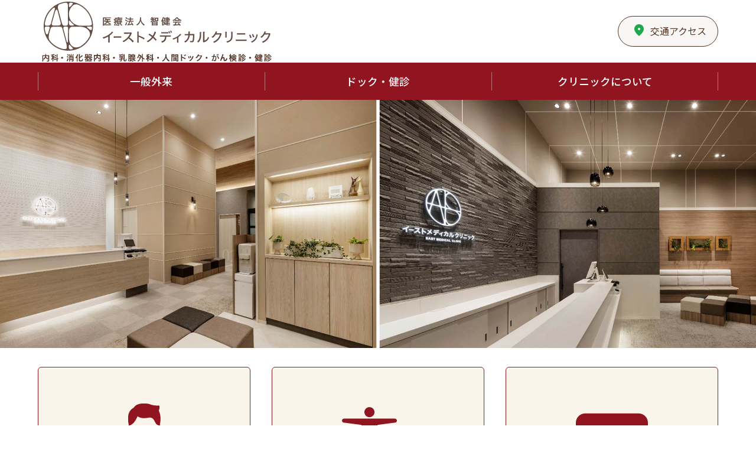

--- FILE ---
content_type: text/html; charset=UTF-8
request_url: https://east-medicalclinic.jp/
body_size: 7361
content:
<!DOCTYPE html>
<html lang="ja">
<head>
<!-- Google Tag Manager -->
<script>(function(w,d,s,l,i){w[l]=w[l]||[];w[l].push({'gtm.start':
new Date().getTime(),event:'gtm.js'});var f=d.getElementsByTagName(s)[0],
j=d.createElement(s),dl=l!='dataLayer'?'&l='+l:'';j.async=true;j.src=
'https://www.googletagmanager.com/gtm.js?id='+i+dl;f.parentNode.insertBefore(j,f);
})(window,document,'script','dataLayer','GTM-MW7H6ZF3');</script>
<!-- End Google Tag Manager -->
<meta http-equiv="X-UA-Compatible" content="IE=edge">
<meta charset="utf-8">
<title>イーストメディカルクリニック</title>
<meta name="description" content="人間ドック・がん検診・内科・消化器内科は、さいたま市浦和区のイーストメディカルクリニック">
<meta name="author" content="イーストメディカルクリニック">
<link rel="canonical" href="https://east-medicalclinic.jp/">
<meta name="format-detection" content="telephone=no">
<meta name="viewport" content="width=device-width, initial-scale=1">
<link rel="stylesheet" href="/assets/css/module.css">
<link rel="stylesheet" href="https://use.fontawesome.com/releases/v6.1.1/css/all.css">
<link href="https://fonts.googleapis.com/css?family=Material+Icons|Material+Icons+Outlined" rel="stylesheet">
<link rel="stylesheet" href="/assets/css/scroll-hint.css">
<link rel="stylesheet" href="/assets/css/add.css">
</head>

<body class="construct-container">

<!-- Google Tag Manager (noscript) -->
<noscript><iframe src="https://www.googletagmanager.com/ns.html?id=GTM-MW7H6ZF3"
height="0" width="0" style="display:none;visibility:hidden"></iframe></noscript>
<!-- End Google Tag Manager (noscript) -->

<div class="loading-wrapper" id="loadingWrapper">
  <div class="loading-container">
    <div class="loading"></div>
    <div class="loading-text">loading</div>
  </div>
</div>

<header class="construct-header">
  <div class="header-wrapper">
    <div class="header-container">
      <div class="header-inner">
        <div class="header-inner-left">
          <h1 class="top"><a href="/"><img src="/images/common/emc_logo.svg" alt="イーストメディカルクリニック"></a></h1>
        </div>
        <div class="header-inner-right">
        <a href="/about/access.php" class="btn outline text head_map over"><p class="material-icons fc-accent">fmd_good</p><span>交通</span>アクセス<span class="ac_bg"></span></a>
          <!-- burger -->
          <div class="burger-wrapper" id="js-burger">
            <div class="burger-icon"><span></span><span></span><span></span></div>
          </div>
          <!-- burger -->
        </div>
      </div><!-- /.header-inner -->
    </div><!-- /.header-container -->
  </div><!-- /.header-wrapper -->
</header>

<div class="global-navigation">
  <div class="container-wrapper">
    <div class="container">
      <nav id="nav">
        <ul class="global-menu">
          <li class="pc_none"><div class="menu-parent"><a href="/">TOP</a></div></li>
					
          <li><div class="menu-parent over"><span class="gm_bg"></span><p class="trigger">一般外来</p></div>
						<ul class="child">
              <li><a href="/foreign/index.php"><span>一般外来のご案内</span></a></li>
              <li><a href="/foreign/index.php/#feature"><span>クリニックの特徴</span></a></li>
              <li><a href="/foreign/index.php/#kaze"><span>発熱・かぜ症状のある方へ</span></a></li>
              <li><a href="/foreign/index.php/#reserve"><span>予約について</span></a></li>
              <li><a href="/foreign/index.php/#time"><span>診療時間・担当医表</span></a></li>
              <li><div class="sub-trigger">診療内容</div>
                  <ul class="sub-list">
                    <li><a href="/foreign/general.php">一般内科</a></li>
                    <li><a href="/foreign/gastroenterology.php">消化器内科</a></li>
                    <li><a href="/foreign/breast.php">乳腺外科</a></li>
                  </ul>
							</li>
            </ul>
					
					</li>
					
					
          <li><div class="menu-parent over"><span class="gm_bg"></span><p class="trigger">ドック・健診</p></div>
            <ul class="child">
              <li><a href="/dock/"><span>人間ドック・健康診断</span></a></li>
              <li><a href="/dock/flow.php"><span>予約から受診までの流れ</span></a></li>
              <li><a href="/dock/original.php"><span>オリジナルコース・料金</span></a></li>
              <li><a href="/m-checkup/m-course01.php"><span>さいたま市 健診</span></a></li>
              <li><a href="/m-checkup/m-course02.php"><span>企業・健保向け</span></a></li>
              <li><a href="/checkup/"><span>おすすめオプション検査</span></a></li>
              <!-- <li><a href="/reserve/index.php"><span>WEB予約</span></a></li> -->
              <li><a href="/m-checkup/m-result.php"><span>結果の見方・二次検査</span></a></li>
              <li><a href="/reserve/inq-course/"><span>申し込みフォーム</span></a></li>
            </ul>
          </li>

          <li><div class="menu-parent over"><span class="gm_bg"></span><p class="trigger">クリニックについて</p></div>
            <ul class="child">
              <li><a href="/about/"><span>院長あいさつ/理念/目標</span></a></li>
              <li><a href="/about/tours.php"><span>フロアマップ</span></a></li>
              <li><a href="/about/access.php"><span>アクセス</span></a></li>
              <li><a href="/faq/"><span>よくある質問</span></a></li>
<!--
              <li><a href="/recruit/"><span>採用情報</span></a></li>
-->
              <li><a href="/privacy/"><span>プライバシーポリシー</span></a></li>
              <li><a href="/sitemap/"><span>サイトマップ</span></a></li>
            </ul>
          </li>
              <li class="pc_none"><div class="menu-parent"><a href="/news/archives.php">ニュース</a></div></li>
<!--              <li class="pc_none"><div class="menu-parent"><a href="/faq/">よくある質問</a></div></li>-->
              <li class="pc_none"><div class="menu-parent"><a href="/inq/">お問い合わせ</a></div></li>
        </ul><!-- /.global-menu -->
      </nav>
    </div><!-- /.container -->
  </div><!-- /.container-wrapper -->
</div><!-- /.global-nav-wrapper -->

<div class="top-hero-wrapper">
<!-- Slider main container -->

<div class="swiper-container">
    <!-- Additional required wrapper -->
    <div class="swiper-wrapper">
        <!-- Slides -->
        <!--<div class="swiper-slide"><img src="./images/top/main01.jpg" alt="イーストメディカルクリニック"></div>-->
        <div class="swiper-slide"><img src="./images/top/main05.jpg" alt="イーストメディカルクリニック"></div>
    </div>
</div>
<!-- Slider main container -->
</div>

<main class="construct-main">
  <div class="container">

      <section>
      <div class="section-inner-upper">
				<div class="grid">
					<div class="xs-6 md-6 lg-4 xl-4 col">
						<div class="top-box-content">
							<a class="top-box-inner" href="/foreign/">
								<svg version="1.1" xmlns="http://www.w3.org/2000/svg" xmlns:xlink="http://www.w3.org/1999/xlink" xml:space="preserve" x="0px" y="0px" viewBox="0 0 80 80" style="enable-background:new 0 0 80 80;">
											<path class="st1" d="M3.4,79.1c0-2.9,1.8-15.4,3.7-17.6c0.7-0.9,4-2.5,7.7-4.3c1.5-0.7,3-1.5,4.7-2.3
	c-0.6,1.6-1,3.4-1.1,5.1c-4.5,0.5-7.8,4.3-7.9,8.7v10.4c0,0.5,0.4,1,1,1h2.6c0.5,0,1-0.4,1-1s-0.4-1-1-1h-1.6v-9.4
	c0-3.8,3.1-6.8,6.8-6.8s6.8,3.1,6.8,6.8l0,0v9.4h-1.6c-0.5,0-1,0.4-1,1s0.4,1,1,1h2.6c0.5,0,1-0.4,1-1V68.7c0-4.5-3.4-8.2-7.8-8.7
	c0.1-2.5,0.9-4.8,2.3-6.8c0.2-0.1,0.4-0.2,0.6-0.3l5.6-2.2c0.1,1.7,0.2,4.8,0.7,9.1c0.7,6.5,1.8,13,3.2,19.4c0,0.1,0,0.1,0,0.2h14.9
	c0-0.1,0-0.1,0-0.2c1.4-6.4,2.5-12.9,3.2-19.4c0.5-4.4,0.6-7.6,0.7-9.3l4.9,1.4l2.2,8.8L56,64.3l-2.1-1.6l-1.2,1.6l4.7,3.5
	c-0.6,2-2.8,8.8-3.8,11.4c0,0,0,0.1,0,0.1h2l0-0.1c1.3-3.2,3.8-11.1,3.9-11.4c0.1-0.4,0-0.8-0.3-1.1l-1.5-1.1l3-4
	c0.2-0.2,0.2-0.5,0.2-0.8L59,53.8c0.9,0.5,1.8,0.9,2.7,1.4c2,3.8,2.3,10.3,2.3,15.2c-2.6,0.5-4.4,3.1-3.9,5.7c0.2,1.2,0.9,2.3,1.9,3
	c2.2,1.6,5.2,1.1,6.8-1c0.6-0.8,0.9-1.8,1-2.9c0-2.3-1.6-4.3-3.9-4.8c0-4.6-0.2-9.8-1.6-13.9l1.2,0.6c3.8,1.9,7,3.5,7.8,4.4
	c1.9,2.2,3.7,14.7,3.7,17.6h2c0-2.4-1.7-15.9-4.1-18.9c-1-1.2-3.5-2.5-8.4-4.9c-1-0.5-2.1-1.1-3.3-1.6c-1.4-2.3-3.3-3.6-5.7-3.6
	l-6.4-1.9c-0.4-0.3-2-1.5-2-3v-2.6c2.6-2.1,4.4-5.4,5.4-9.7c1.6-0.5,3.7-2.2,3.7-6.4c0-1.1-0.2-2.3-0.7-3.3c0.6-2.3,0.8-4.6,0.7-7
	c0-2.9-0.7-5.8-2-8.4C57,6.5,57.3,4.7,57,3c-0.1-0.5-0.6-0.8-1.1-0.8c-2.5,0.2-5.1,0-7.5-0.7c-2.6-1.1-5.4-1.7-8.2-1.6
	c-6.1,0-9.6,1.4-11.9,4.9c-3,1.4-6,5.2-6,10.1c0,5.3,0,6.3,0.7,8.4c-0.5,1-0.8,2.1-0.7,3.3c0,4.2,2.2,5.9,3.7,6.4
	c0.9,4.3,2.8,7.5,5.4,9.7v2.6c0,1.5-1.4,2.6-1.9,2.9c-3.4,0.1-6.1,1.2-8,3.4c-2.7,1.4-5.2,2.7-7.5,3.8c-4.4,2.2-7.3,3.6-8.4,4.8
	c-2.5,2.9-4.1,16.5-4.1,18.9H3.4z M40.2,66.1c-2.8-0.9-5.4-4.5-6.5-6.5l-2.6-4.3c-0.2-2.8-0.3-4.7-0.3-5.6c0.9-0.6,2.6-2.2,2.6-4.4
	V44c0.2,0.1,0.3,0.2,0.5,0.3c1.3,0.9,2.6,1.8,6.3,1.8s5.1-0.9,6.3-1.8c0.2-0.1,0.3-0.2,0.5-0.3v1.2c0,2.2,1.7,3.8,2.6,4.4
	c0,0.9-0.1,2.8-0.3,5.6l-2.6,4.3C45.6,61.6,43,65.2,40.2,66.1 M27,31.2c0,0-2.7-0.3-2.7-4.6c-0.1-0.9,0.2-1.8,0.6-2.6
	c0-0.1,0.1-0.1,0.1-0.1c3.1-1.5,5.5-4.5,7.7-9.7c3.9,2.8,8.7,2.1,11.7,1.6c0.6-0.1,1.3-0.2,1.9-0.2c3.3,0,4.5,2.4,5.7,4.7
	c0.9,1.7,1.8,3.5,3.6,3.7l0,0c0.5,0.8,0.7,1.7,0.6,2.5c0,4.2-2.4,4.6-2.7,4.6c-0.4,0-0.8,0.4-0.9,0.8c-0.8,4.3-2.6,7.5-5.2,9.5
	c-0.3,0.2-0.6,0.4-0.9,0.6c-0.4,0.2-0.7,0.5-1.1,0.7c-1.1,0.8-2.1,1.5-5.2,1.5s-4.1-0.7-5.2-1.5c-0.3-0.2-0.7-0.5-1.1-0.7
	c-0.3-0.2-0.7-0.4-1-0.7c-2.6-1.9-4.3-5.1-5.2-9.4C27.8,31.5,27.4,31.2,27,31.2"/></svg>
								<div><span class="top-box-title">外来のご案内</span></div>
							</a>
          	</div>
					</div>
					<div class="xs-6 md-6 lg-4 xl-4 col">
						<div class="top-box-content">
							<a class="top-box-inner" href="/dock/">
							<svg version="1.1" xmlns="http://www.w3.org/2000/svg" xmlns:xlink="http://www.w3.org/1999/xlink" xml:space="preserve" x="0px" y="0px" viewBox="0 0 80 80" style="enable-background:new 0 0 80 80;">
								<path d="M30.5,15.2c3.1,0,5.6-2.5,5.6-5.6h0c0-3.1-2.5-5.6-5.6-5.6h0c-3.1,0-5.6,2.5-5.6,5.6
	C24.9,12.7,27.4,15.2,30.5,15.2z M61,19c0-1.2-1-2.2-2.2-2.2v0H2.2C1,16.8,0,17.8,0,19v0c0,1.2,1,2.2,2.2,2.2l19.1,2.5
	c0.3,0,0.3,0.3,0.3,0.7c0,0.8,2.1,49.4,2.1,49.4c0,1.6,1.3,2.8,2.9,2.8c1.6,0,2.8-1.3,2.8-2.8l1.1-25.7l1.1,25.7
	c0,1.6,1.3,2.8,2.9,2.8c1.6,0,2.8-1.3,2.8-2.8c0,0,2-48.7,2.1-49.4c0-0.3,0.1-0.6,0.3-0.7l19.1-2.5C60.1,21.2,61,20.2,61,19z
	 M79.6,62.1l-7.6-7.6c2.4-2.9,3.7-6.5,3.7-10.3c0-8.9-7.2-16.1-16.1-16.1c-8.9,0-16.1,7.2-16.1,16.1c0,8.9,7.2,16.1,16.1,16.1
	c3.8,0,7.4-1.3,10.3-3.7l7.6,7.6c0.3,0.3,0.6,0.4,1,0.4c0.4,0,0.8-0.2,1-0.4C80.1,63.6,80.1,62.7,79.6,62.1z M68.9,53.5
	c-2.5,2.5-5.8,3.9-9.3,3.8c-3.5,0-6.8-1.4-9.3-3.9c-2.5-2.5-3.9-5.8-3.8-9.3c0-3.5,1.4-6.8,3.8-9.3l0,0c2.5-2.5,5.8-3.9,9.3-3.8
	c3.5,0,6.8,1.4,9.3,3.8c2.5,2.5,3.9,5.8,3.8,9.3C72.8,47.7,71.4,51.1,68.9,53.5z"/>
							</svg>
              <div><span class="top-box-title">ドック・健診</span></div>
            </a>
          	</div>
					</div>
					<div class="xs-12 md-12 lg-4 xl-4 col">
						<div class="top-box-content">
							<div class="top-box-inner">
							<svg version="1.1" xmlns="http://www.w3.org/2000/svg" xmlns:xlink="http://www.w3.org/1999/xlink"
								  xml:space="preserve" x="0px" y="0px" viewBox="0 0 80 80" style="enable-background:new 0 0 80 80;">
								<path d="M69.7,11H10.3C4.6,11,0,15.6,0,21.3V54c0,5.7,4.6,10.3,10.3,10.3h20.5l0,9.6l10.1-9.6h28.8
	C75.4,64.3,80,59.7,80,54V21.3C80,15.6,75.4,11,69.7,11z M55.3,47H25.4c-0.7,0-1.3-0.6-1.3-1.3s0.6-1.3,1.3-1.3h29.9
	c0.7,0,1.3,0.6,1.3,1.3S56,47,55.3,47z M24.1,37.8c0-0.7,0.6-1.3,1.3-1.3h14.9c0.7,0,1.3,0.6,1.3,1.3s-0.6,1.3-1.3,1.3H25.4
	C24.7,39.1,24.1,38.5,24.1,37.8z M55.3,31.2H25.4c-0.7,0-1.3-0.6-1.3-1.3s0.6-1.3,1.3-1.3h29.9c0.7,0,1.3,0.6,1.3,1.3
	S56,31.2,55.3,31.2z"/></svg>
              <span class="top-box-link-wrapper">
                <span class="top-box-link-item"><a href="/inq/">お問い合わせ</a></span>
                <span class="top-box-link-item"><a href="/faq/">よくある質問</a></span>
              </span>
            </div>
          	</div>
					</div>
      </div>
    </section>

    <section>
	  <div class="section-inner position_relative">
		<div class="grid">
		  <div class="xs-12 md-12 lg-3 xl-3 col text-mb-center">
			<div class="sub_txt">NEWS</div>
			<h2>お知らせ</h2>
		  </div>
		  <div class="xs-12 md-12 lg-9 xl-9 col">
        <div class="grid">
          <div class="xs-12-center md-8-center col">
			      <a href="https://east-medicalclinic.jp/news/article.php?article=137"><img src="./images/top/AI.jpg?20250829" alt="イーストメディカルクリニック" class="mb12"></a>
          </div>
        </div>
				
			<!--<a href="/news/article.php?article=43" class="attention top_info">当院における新型コロナウイルス感染予防対策について</a>-->
<!-- SYS@emc -->

<ul class="info-news-list">
    <li class="news-container hover">
    <div class="date">2025.12.19</div>
    <div class="category"><span class="category-label news">ニュース</span></div>
    <div class="title">
                          <a href="/news/article.php?article=153" class="news-anchor"></a>
            年末年始休診のお知らせ    </div>
  </li>
    <li class="news-container hover">
    <div class="date">2024.07.03</div>
    <div class="category"><span class="category-label news">ニュース</span></div>
    <div class="title">
              <a href="/files/news/202407030952329tumwujv4z.pdf" class="news-anchor" target="_blank" rel="noopener"></a>
                        カスタマーハラスメントに対する行動指針    </div>
  </li>
    <li class="news-container hover">
    <div class="date">2025.12.15</div>
    <div class="category"><span class="category-label news">ニュース</span></div>
    <div class="title">
                          <a href="/news/article.php?article=152" class="news-anchor"></a>
            サーバーメンテナンスのお知らせ    </div>
  </li>
    <li class="news-container hover">
    <div class="date">2025.09.01</div>
    <div class="category"><span class="category-label news">ニュース</span></div>
    <div class="title">
                          <a href="/news/article.php?article=149" class="news-anchor"></a>
            インフルエンザワクチン予防接種のお知らせ    </div>
  </li>
    <li class="news-container hover">
    <div class="date">2025.08.26</div>
    <div class="category"><span class="category-label news">ニュース</span></div>
    <div class="title">
              <a href="/files/news/2025082609215942sswtlgor.pdf" class="news-anchor" target="_blank" rel="noopener"></a>
                        健診予約AI電話の番号が変わります    </div>
  </li>
  </ul>



<!-- SYS@emc -->
		  </div>
		</div>
		<div class="top_information_ichiran">
		  <a href="/news/archives.php" class="btn outline over">一覧を見る
			<span class="btn_bg">
			</span>
		  </a>
		</div>
	  </div>
	</section>
  </div><!-- /.container -->


    <!--<div class="bg_02">
    <div class="container">
     <section>
        <div class="section-inner">
						<div class="text-center">
            <div class="sub_txt">CONSULTATION HOURS</div>
            <h2>診療時間</h2>
						</div>

            <div class="grid">
                <div class="xs-12 md-12 lg-6 xl-6 col">
                    <h3 class="top">内科・消化器内科</h3>
                    <table class="table_tdcenter top_table w100">
                        <tr>
                            <th>&nbsp;</th>
                            <th>月</th>
                            <th>火</th>
                            <th>水</th>
                            <th>木</th>
                            <th>金</th>
                            <th>土</th>
                        </tr>
                        <tr>
                            <td>8:15～12:30</td>
                            <td>●</td>
                            <td>●</td>
                            <td>●</td>
                            <td>●</td>
                            <td>●</td>
                            <td>●</td>
                        </tr>
                        <tr>
                            <td>14:00～16:30</td>
                            <td>●</td>
                            <td>●</td>
                            <td>●</td>
                            <td>-</td>
                            <td>●</td>
                            <td>-</td>
                        </tr>
                    </table>
                    <p class="fs-medium mt8">※ 月曜日は18：30まで</p>

              </div>

            <div class="xs-12 md-12 lg-6 xl-6 col">
                    <h3 class="top">乳腺外科</h3>

                    <table class="table_tdcenter top_table w100">
                        <tr>
                            <th>&nbsp;</th>
                            <th>月</th>
                            <th>火</th>
                            <th>水</th>
                            <th>木</th>
                            <th>金</th>
                            <th>土</th>
                        </tr>
                        <tr>
                            <td>13:30～16:30</td>
                            <td>●</td>
                            <td>-</td>
                            <td>●</td>
                            <td>-</td>
                            <td>-</td>
                            <td>-</td>
                        </tr>
                    </table>


                <h3 class="top">人間ドック・各種がん検診・健診</h3>
                    <table class="table_tdcenter top_table w100">
                        <tr>
                            <th>&nbsp;</th>
                            <th>月</th>
                            <th>火</th>
                            <th>水</th>
                            <th>木</th>
                            <th>金</th>
                            <th>土</th>
                        </tr>
                        <tr>
                            <td>8:15～14:00</td>
                            <td>●</td>
                            <td>●</td>
                            <td>●</td>
                            <td>●</td>
                            <td>●</td>
                            <td>●</td>
                        </tr>
                    </table>

              </div>

            </div>
        </div>
        </section>

      </div><!-- /.container -->
    <!--</div>--><!-- /.bg_02 -->

    <div class="container mb_none">
 			<section>
       	<div class="section-inner">
					<div class="text-center">
					  <div class="sub_txt">ABOUT RESERVATION</div>
            <h2>ご予約について</h2>
					</div>
          <div class="grid spacer-xlarge">
            <div class="xs-12 md-12 lg-12 xl-4 col">
              <div class="top_reservation_box">
                <h4 class="top_h4">一般外来の<br>ご予約について</h4>
                <hr>
                <p class="lead fs-medium">内科・消化器内科受診のご予約は専用フォーム、またはお電話でお願いいたします。</p>
                <p class="label white">外来専用ダイヤル</p>
                <a href="tel:048-799-2111" class="top_tel"><i class="fa-solid fa-phone-volume fc-accent"></i>048-799-2111</a>
                <p class="lead">受付時間：診療時間内</p>
                <a href="//www.489map.com/helios/A7492897/reserve" target="_blank" rel="noopener" class="btn expanded over">内科・消化器内科受診予約<span class="btn_bg"></span></a>
              </div>
            </div>
            <div class="xs-12 md-12 lg-6 xl-4 col">
              <div class="top_reservation_box">
                <h4 class="top_h4">乳腺外科受診の<br>ご予約について</h4>
                <hr>
                <p class="lead fs-medium">乳腺外科受診のご予約は専用フォーム、またはお電話でお願いいたします。</p>
                <p class="label white">外来専用ダイヤル</p>
                <a href="tel:048-799-2111" class="top_tel"><i class="fa-solid fa-phone-volume fc-accent"></i>048-799-2111</a>
                <p class="lead">受付時間：診療時間内</p>
                <a href="//www.489map.com/helios/A0710658/reserve" target="_blank" rel="noopener" class="btn expanded over">乳腺外科受診予約<span class="btn_bg"></span></a>
              </div>
            </div>
            <div class="xs-12 md-12 lg-6 xl-4 col">
              <div class="top_reservation_box">
                <h4 class="top_h4">人間ドック・健診の<br>ご予約について</h4>
                <hr>
                <p class="lead fs-medium">インターネットでのご予約の場合、担当よりご連絡いたしますのでご安心ください。</p>
                <p class="label white">健診予約ダイヤル</p>
                <a href="tel:050-1726-5223" class="top_tel"><i class="fa-solid fa-phone-volume fc-accent"></i>050-1726-5223</a>
                <p class="lead">受付時間：24時間</p>
                <a href="/reserve/inq-course/" class="btn expanded over">人間ドック・健診のご予約<span class="btn_bg"></span></a>
              </div>
            </div>
				  </div>
          <p class="spacer">当院では浦和パルコの駐車場・駐輪場の駐車サービスの提携はございません。</p>
        </div>
     	</section>

    </div><!-- /.container -->
</main>
<div class="phone_footer_btn">
	<ul>
		<li>
			<a href="tel:048-799-2111"><i class="fa-solid fa-phone-volume"></i>外来専用<br>ダイヤル</a>
		</li>		
		<li>
			<a href="https://www.489map.com/helios/A7492897/reserve" target="_blank"><i class="fa-solid fa-calendar-day"></i>内科・消化器内科<br>受診予約</a>
		</li>	
		<li>
			<a href="https://www.489map.com/helios/A0710658/reserve" target="_blank"><i class="fa-solid fa-calendar-day"></i>乳腺外科<br>受診予約</a>
		</li>	
		<li>
			<a href="tel:050-1726-5223"><i class="fa-solid fa-phone-volume"></i>健診専用<br>ダイヤル</a>
		</li>	
	</ul>
</div>	<footer class="construct-footer">
  <div class="footer-wrapper">
    <div class="footer-container">
	  <div class="footer-inner">
		<div class="footer_logo">
		  <a href="/">
			<img src="/images/common/emc_logo.svg" alt="イーストメディカルクリニック">
		  </a>
		</div>
		<div class="f_content">
		  <div class="footer-inner-left">
			<p class="fs-medium mb12">医療法人 智健会　イーストメディカルクリニック</p>
			<p class="fs-medium mb28">〒330-0055<br>埼玉県さいたま市浦和区東高砂町11-1<br>
      浦和PARCO7階</p>
			<ul class="list-row">
<!--			  <li><a href="#" target="_blank"><img src="/images/common/twitter.png" alt="ツイッター"></a></li>-->
<!--			  <li><a href="#" target="_blank"><img src="/images/common/facebook.png" alt="フェイスブック"></a></li>-->
			  <li><a href="//www.instagram.com/eastmedicalclinic/?hl=ja" target="_blank" rel="noopener"><img src="/images/common/Instagram.png" alt="インスタグラム"></a></li>
			</ul>
		  </div>
		  <div class="footer-inner-right">
			<div class="grid">
			  <div class="xs-6 lg-3 xl-3 col">
				<ul>
				  <li><a href="/">TOP</a></li>
				  <li><a href="/news/archives.php">ニュース</a></li>
				  <li><a href="/inq/">お問い合わせ</a></li>
				</ul>
			  </div>
			  <div class="xs-6 lg-2 xl-3 col">
				<ul>
				  <li class="f_list_title">外来</li>
				  <li><a href="/foreign/">一般外来</a></li>
				</ul>
			  </div>
			  <div class="xs-6 lg-3 xl-3 col">
				<ul>
				  <li class="f_list_title">ドック・健診</li>
				  <li><a href="/dock/">人間ドック・健診診断</a></li>
				  <li><a href="/dock/flow.php">予約から受診の流れ</a></li>
				  <li><a href="/dock/original.php">オリジナルコース・料金</a></li>
				  <li><a href="/m-checkup/m-course01.php">さいたま市 健診</a></li>
				  <li><a href="/m-checkup/m-course02.php">企業・健保向け</a></li>
				  <li><a href="/checkup/">おすすめオプション検査</a></li>
				  <!-- <li><a href="/reserve/">WEB予約</a></li> -->
				  <li><a href="/m-checkup/m-result.php">結果の見方・二次検査</a></li>
				  <li><a href="/reserve/inq-course/">申し込みフォーム</a></li>
				</ul>
			  </div>
			  <div class="xs-6 lg-4 xl-3 col">
				<ul>
				  <li class="f_list_title">クリニックについて</li>
				  <li><a href="/about/">院長あいさつ/理念/目標</a></li>
				  <li><a href="/about/tours.php">フロアマップ</a></li>
				  <li><a href="/about/access.php">アクセス</a></li>
				  <li><a href="/faq/">よくある質問</a></li>
				  <li><a href="/recruit/">採用情報</a></li>
				  <li><a href="/privacy/">プライバシーポリシー</a></li>
				  <li><a href="/sitemap/">サイトマップ</a></li>
				</ul>
			  </div>
			</div>
		  </div>
		</div>
	  </div>
	  <!-- /.footer-inner -->
	</div><!-- /.footer-container -->
  </div><!-- /.footer-wrapper -->

  <div class="copyright-wrapper">
    <div class="copyright-container">
      <div class="copyright">&copy; EAST MEDICAL CLINIC.</div>
    </div>
  </div>
</footer>

<div id="jsPagetop" class="pagetop"></div><!-- Pagetop -->

<script src="https://ajax.googleapis.com/ajax/libs/jquery/3.3.1/jquery.min.js"></script>
<script src="/assets/js/module.min.js" defer></script>
<script src="/assets/js/bundle.min.js" defer></script>
<script src="/assets/js/scroll-hint.min.js"></script>
<script src="/assets/js/base.js" defer></script>
<script src="/assets/js/swiper-bundle.min.js"></script>
<script src="/assets/js/swiper.config.js"></script>
</body>
</html>


--- FILE ---
content_type: text/css
request_url: https://east-medicalclinic.jp/assets/css/module.css
body_size: 47726
content:
@charset "UTF-8";
@import url("https://fonts.googleapis.com/css2?family=Montserrat:wght@400&family=Noto+Sans+JP:wght@300;400;500&display=swap");
@import url(https://use.fontawesome.com/releases/v5.15.4/css/all.css);
@-webkit-keyframes show {
  from {
    opacity: 0;
  }
  to {
    opacity: 1;
  }
}
@keyframes show {
  from {
    opacity: 0;
  }
  to {
    opacity: 1;
  }
}
@-webkit-keyframes fadeIn {
  0% {
    opacity: 0;
  }
  100% {
    opacity: 1;
  }
}
@keyframes fadeIn {
  0% {
    opacity: 0;
  }
  100% {
    opacity: 1;
  }
}
@-webkit-keyframes transY {
  0% {
    margin-top: -16px;
  }
  100% {
    margin-top: 0;
  }
}
@keyframes transY {
  0% {
    margin-top: -16px;
  }
  100% {
    margin-top: 0;
  }
}
@-webkit-keyframes ripple {
  0% {
    -webkit-box-shadow: 0px 0px 0px 1px rgba(0, 0, 0, 0);
    box-shadow: 0px 0px 0px 1px rgba(0, 0, 0, 0);
  }
  50% {
    -webkit-box-shadow: 0px 0px 0px 12px rgba(0, 0, 0, 0.1);
    box-shadow: 0px 0px 0px 12px rgba(0, 0, 0, 0.1);
  }
  100% {
    -webkit-box-shadow: 0px 0px 0px 12px rgba(0, 0, 0, 0);
    box-shadow: 0px 0px 0px 12px rgba(0, 0, 0, 0);
  }
}
@keyframes ripple {
  0% {
    -webkit-box-shadow: 0px 0px 0px 1px rgba(0, 0, 0, 0);
    box-shadow: 0px 0px 0px 1px rgba(0, 0, 0, 0);
  }
  50% {
    -webkit-box-shadow: 0px 0px 0px 12px rgba(0, 0, 0, 0.1);
    box-shadow: 0px 0px 0px 12px rgba(0, 0, 0, 0.1);
  }
  100% {
    -webkit-box-shadow: 0px 0px 0px 12px rgba(0, 0, 0, 0);
    box-shadow: 0px 0px 0px 12px rgba(0, 0, 0, 0);
  }
}
@-webkit-keyframes rippleRev {
  0% {
    -webkit-box-shadow: 0px 0px 0px 12px rgba(0, 0, 0, 0);
    box-shadow: 0px 0px 0px 12px rgba(0, 0, 0, 0);
  }
  50% {
    -webkit-box-shadow: 0px 0px 0px 12px rgba(0, 0, 0, 0.1);
    box-shadow: 0px 0px 0px 12px rgba(0, 0, 0, 0.1);
  }
  100% {
    -webkit-box-shadow: 0px 0px 0px 1px rgba(0, 0, 0, 0);
    box-shadow: 0px 0px 0px 1px rgba(0, 0, 0, 0);
  }
}
@keyframes rippleRev {
  0% {
    -webkit-box-shadow: 0px 0px 0px 12px rgba(0, 0, 0, 0);
    box-shadow: 0px 0px 0px 12px rgba(0, 0, 0, 0);
  }
  50% {
    -webkit-box-shadow: 0px 0px 0px 12px rgba(0, 0, 0, 0.1);
    box-shadow: 0px 0px 0px 12px rgba(0, 0, 0, 0.1);
  }
  100% {
    -webkit-box-shadow: 0px 0px 0px 1px rgba(0, 0, 0, 0);
    box-shadow: 0px 0px 0px 1px rgba(0, 0, 0, 0);
  }
}
:root {
  --root-font-size: 14px;
  --grid-gutter: 0rem;
  --form-grid-gutter: 4px;
}
@media screen and (min-width: 576px) {
  :root {
    --root-font-size: 14px;
  }
}
@media screen and (min-width: 768px) {
  :root {
    --root-font-size: 14px;
  }
}
@media screen and (min-width: 992px) {
  :root {
    --root-font-size: 16px;
  }
}
@media screen and (min-width: 1200px) {
  :root {
    --root-font-size: 16px;
  }
}
@media screen and (min-width: 576px) {
  :root {
    --grid-gutter: 0rem;
    --form-grid-gutter: 4px;
  }
}
@media screen and (min-width: 768px) {
  :root {
    --grid-gutter: 1.333333rem;
    --form-grid-gutter: 4px;
  }
}
@media screen and (min-width: 992px) {
  :root {
    --grid-gutter: 2rem;
    --form-grid-gutter: 4px;
  }
}
@media screen and (min-width: 1200px) {
  :root {
    --grid-gutter: 2.25rem;
    --form-grid-gutter: 4px;
  }
}

*,
*::before,
*::after {
  -webkit-box-sizing: border-box;
  box-sizing: border-box;
  margin: 0;
}

b,
em,
strong {
  font-style: normal;
  font-weight: bold;
  line-height: inherit;
}

i {
  font-style: italic;
  line-height: inherit;
}

html {
  font-size: 14px;
  font-size: var(--root-font-size);
  -ms-text-size-adjust: 100%;
  -webkit-text-size-adjust: 100%;
  height: 100%;
}

body {
  background-color: #fff;
  color: #533627;
  font-family: "Noto Sans JP", "YakuHanJPs", -apple-system, Robot, "Hiragino Sans", "Noto Sans CJK JP", "メイリオ", Meiryo, Arial, sans-serif;
  font-size: 1rem;
  line-height: 1.6;
  min-width: 100%;
  height: 100%;
  text-rendering: optimizeLegibility;
  -webkit-text-size-adjust: 100%;
  -webkit-font-smoothing: subpixel-antialiased;
  -moz-osx-font-smoothing: unset;
}
@media only screen and (-webkit-min-device-pixel-ratio: 2), (-webkit-min-device-pixel-ratio: 2), (min-resolution: 2dppx) {
  body {
    -webkit-font-smoothing: antialiased;
    -moz-osx-font-smoothing: grayscale;
  }
}

a {
  color: #BE4053;
  text-decoration: none;
}
@media (hover: hover) {
  a:hover {
    color: #852d3a;
    text-decoration: none;
  }
}

img {
  border-style: none;
  display: block;
  height: auto;
  max-width: 100%;
  -ms-interpolation-mode: bicubic;
}

hr {
  border-top: 0;
  border-bottom: 1px solid #ced4da;
  border-left: 0;
  border-right: 0;
  clear: both;
  margin: 1rem 0;
  width: 100%;
  height: 0;
}

ul, ol {
  list-style: none;
  line-height: inherit;
  margin: 0;
  padding: 0;
}

table {
  border-collapse: collapse;
  border-spacing: 0;
  margin: 0;
  padding: 0;
}

button {
  -webkit-appearance: none;
  -moz-appearance: none;
  background: transparent;
  padding: 0;
  border: 0;
}
button:focus {
  outline: 1px dotted;
  outline: 0px auto -webkit-focus-ring-color;
}

button::-moz-focus-inner,
[type=button]::-moz-focus-inner,
[type=reset]::-moz-focus-inner,
[type=submit]::-moz-focus-inner {
  border-style: 0;
  padding: 0;
}

button:-moz-focusring,
[type=button]::-moz-focus-inner,
[type=reset]::-moz-focus-inner,
[type=submit]::-moz-focus-inner {
  outline: 1px dotted ButtonText;
}

button,
html [type=button],
[type=reset],
[type=submit] {
  -webkit-appearance: button;
  cursor: pointer;
  font-family: inherit;
}

button,
select {
  text-transform: none;
}

button,
input,
select,
textarea {
  background-color: transparent;
  border-style: none;
  color: inherit;
}

select {
  -moz-appearance: none;
  -webkit-appearance: none;
}

select::-ms-expand {
  display: none;
}

select::-ms-value {
  color: currentColor;
}

legend {
  border: 0;
  color: inherit;
  display: table;
  max-width: 100%;
  white-space: normal;
}

::-webkit-file-upload-button {
  font: inherit;
}

::file-selector-button {
  font: inherit;
}

::-webkit-file-upload-button {
  -webkit-appearance: button;
  font: inherit;
}

[hidden] {
  display: none !important;
}

[disabled] {
  cursor: not-allowed;
}

:focus:not(:focus-visible) {
  outline: none;
}

.construct-container {
  display: -webkit-box;
  display: -webkit-flex;
  display: -ms-flexbox;
  display: flex;
  -webkit-box-orient: vertical;
  -webkit-box-direction: normal;
  -webkit-flex-flow: column nowrap;
  -ms-flex-flow: column nowrap;
  flex-flow: column nowrap;
  -webkit-align-content: space-between;
  -ms-flex-line-pack: justify;
  align-content: space-between;
  width: 100%;
  height: 100%;
  min-height: 100vh;
}

.construct-header {
  background-color: transparent;
  -webkit-box-flex: 0;
  -webkit-flex: none;
  -ms-flex: none;
  flex: none;
  width: 100%;
  z-index: 4;
}

.construct-nav {
  background-color: transparent;
  -webkit-box-flex: 0;
  -webkit-flex: none;
  -ms-flex: none;
  flex: none;
  position: absolute;
  top: 50px;
  left: 0;
  -webkit-transform: translateY(-100%);
  transform: translateY(-100%);
  -webkit-transition: -webkit-transform 0.3s ease-out;
  transition: -webkit-transform 0.3s ease-out;
  transition: transform 0.3s ease-out;
  transition: transform 0.3s ease-out, -webkit-transform 0.3s ease-out;
  width: 100%;
  z-index: 3;
}
.visible-mobile-menu .construct-nav {
  -webkit-box-shadow: 0 0.5rem 1rem rgba(0, 0, 0, 0.15);
  box-shadow: 0 0.5rem 1rem rgba(0, 0, 0, 0.15);
  -webkit-transform: translateY(0);
  transform: translateY(0);
}
@media screen and (min-width: 992px) {
  .construct-nav {
    -webkit-box-shadow: none;
    box-shadow: none;
    position: static;
    top: 0;
    -webkit-transform: translateY(0);
    transform: translateY(0);
  }
}

.construct-main {
  background-color: transparent;
  -webkit-box-flex: 1;
  -webkit-flex: 1 0 auto;
  -ms-flex: 1 0 auto;
  flex: 1 0 auto;
  width: 100%;
  z-index: 0;
}

.container {
  margin: 0 auto;
  padding: 0 0rem;
  max-width: 100%;
}
@media screen and (min-width: 576px) {
  .container {
    padding: 0 0rem;
    max-width: 100%;
  }
}
@media screen and (min-width: 768px) {
  .container {
    padding: 0 1.333333rem;
    max-width: calc(720px + 2.666666rem);
  }
}
@media screen and (min-width: 992px) {
  .container {
    padding: 0 2rem;
    max-width: calc(960px + 4rem);
  }
}
@media screen and (min-width: 1200px) {
  .container {
    padding: 0 2.25rem;
    max-width: calc(1152px + 4.5rem);
  }
}

.bg_02 {
  width: 100%;
  margin: 0 auto;
  padding: 0 0 4rem;
  background: #F8F7F5;
}

.section-block + .section-block {
  margin-top: 2rem;
}
@media screen and (min-width: 576px) {
  .section-block + .section-block {
    margin-top: 2rem;
  }
}
@media screen and (min-width: 768px) {
  .section-block + .section-block {
    margin-top: 3rem;
  }
}
@media screen and (min-width: 992px) {
  .section-block + .section-block {
    margin-top: 4rem;
  }
}
@media screen and (min-width: 1200px) {
  .section-block + .section-block {
    margin-top: 4rem;
  }
}

.section-inner-upper {
  padding: 2em 1.6em 0;
}
@media screen and (min-width: 768px) {
  .section-inner-upper {
    padding: 2em 0 0;
  }
}

.section-inner {
  padding: 3em 1.6em 0;
}
@media screen and (min-width: 768px) {
  .section-inner {
    padding: 3em 0 0;
  }
}

.section-inner {
  /* 最初は非表示 */
  opacity: 0;
  visibility: hidden;
  -webkit-transform: translateY(50px);
  transform: translateY(50px);
  -webkit-transition: opacity 1s, visibility 1s, -webkit-transform 1.5s;
  transition: opacity 1s, visibility 1s, -webkit-transform 1.5s;
  transition: opacity 1s, visibility 1s, transform 1.5s;
  transition: opacity 1s, visibility 1s, transform 1.5s, -webkit-transform 1.5s;
}

/* フェードイン時に入るクラス */
.is-fadein {
  opacity: 1;
  visibility: visible;
  -webkit-transform: translateX(0);
  transform: translateX(0);
}

.grid {
  display: -webkit-box;
  display: -webkit-flex;
  display: -ms-flexbox;
  display: flex;
  -webkit-box-orient: horizontal;
  -webkit-box-direction: normal;
  -webkit-flex-flow: row wrap;
  -ms-flex-flow: row wrap;
  flex-flow: row wrap;
  margin-top: calc(0rem * -0.5);
  margin-top: calc(var(--grid-gutter) * -0.5);
  margin-right: calc(0rem * -0.5);
  margin-right: calc(var(--grid-gutter) * -0.5);
  margin-left: calc(0rem * -0.5);
  margin-left: calc(var(--grid-gutter) * -0.5);
  margin-bottom: calc(0rem * -0.5);
  margin-bottom: calc(var(--grid-gutter) * -0.5);
}
.grid + .grid {
  margin-top: calc(0rem * 0.5);
  margin-top: calc(var(--grid-gutter) * 0.5);
}
.grid .col {
  padding: calc(0rem * 0.5);
  padding: calc(var(--grid-gutter) * 0.5);
}

.form-grid {
  display: -webkit-box;
  display: -webkit-flex;
  display: -ms-flexbox;
  display: flex;
  -webkit-box-orient: horizontal;
  -webkit-box-direction: normal;
  -webkit-flex-flow: row wrap;
  -ms-flex-flow: row wrap;
  flex-flow: row wrap;
  margin-top: calc(4px * -0.5);
  margin-top: calc(var(--form-grid-gutter) * -0.5);
  margin-right: calc(4px * -0.5);
  margin-right: calc(var(--form-grid-gutter) * -0.5);
  margin-left: calc(4px * -0.5);
  margin-left: calc(var(--form-grid-gutter) * -0.5);
  margin-bottom: calc(4px * -0.5);
  margin-bottom: calc(var(--form-grid-gutter) * -0.5);
}
.form-grid + .form-grid {
  margin-top: calc(4px * 0.5);
  margin-top: calc(var(--form-grid-gutter) * 0.5);
}
.form-grid .col {
  padding: calc(4px * 0.5);
  padding: calc(var(--form-grid-gutter) * 0.5);
}

.xs-1 {
  -webkit-box-flex: 0;
  -webkit-flex: 0 0 8.3333333333%;
  -ms-flex: 0 0 8.3333333333%;
  flex: 0 0 8.3333333333%;
  width: 8.3333333333%;
  max-width: 8.3333333333%;
  margin: 0;
}

.xs-1-center {
  -webkit-box-flex: 0;
  -webkit-flex: 0 0 8.3333333333%;
  -ms-flex: 0 0 8.3333333333%;
  flex: 0 0 8.3333333333%;
  width: 8.3333333333%;
  max-width: 8.3333333333%;
  margin: 0 auto;
}

.xs-offset-1 {
  -webkit-box-flex: 0;
  -webkit-flex: 0 0 8.3333333333%;
  -ms-flex: 0 0 8.3333333333%;
  flex: 0 0 8.3333333333%;
  width: 8.3333333333%;
  max-width: 8.3333333333%;
  margin-left: 8.3333333333%;
}

.xs-col-1 {
  -webkit-box-flex: 0;
  -webkit-flex: 0 0 100%;
  -ms-flex: 0 0 100%;
  flex: 0 0 100%;
  width: 100%;
  max-width: 100%;
  margin: 0;
  padding: 0rem;
}

.xs-2 {
  -webkit-box-flex: 0;
  -webkit-flex: 0 0 16.6666666667%;
  -ms-flex: 0 0 16.6666666667%;
  flex: 0 0 16.6666666667%;
  width: 16.6666666667%;
  max-width: 16.6666666667%;
  margin: 0;
}

.xs-2-center {
  -webkit-box-flex: 0;
  -webkit-flex: 0 0 16.6666666667%;
  -ms-flex: 0 0 16.6666666667%;
  flex: 0 0 16.6666666667%;
  width: 16.6666666667%;
  max-width: 16.6666666667%;
  margin: 0 auto;
}

.xs-offset-2 {
  -webkit-box-flex: 0;
  -webkit-flex: 0 0 16.6666666667%;
  -ms-flex: 0 0 16.6666666667%;
  flex: 0 0 16.6666666667%;
  width: 16.6666666667%;
  max-width: 16.6666666667%;
  margin-left: 16.6666666667%;
}

.xs-col-2 {
  -webkit-box-flex: 0;
  -webkit-flex: 0 0 50%;
  -ms-flex: 0 0 50%;
  flex: 0 0 50%;
  width: 50%;
  max-width: 50%;
  margin: 0;
  padding: 0rem;
}

.xs-3 {
  -webkit-box-flex: 0;
  -webkit-flex: 0 0 25%;
  -ms-flex: 0 0 25%;
  flex: 0 0 25%;
  width: 25%;
  max-width: 25%;
  margin: 0;
}

.xs-3-center {
  -webkit-box-flex: 0;
  -webkit-flex: 0 0 25%;
  -ms-flex: 0 0 25%;
  flex: 0 0 25%;
  width: 25%;
  max-width: 25%;
  margin: 0 auto;
}

.xs-offset-3 {
  -webkit-box-flex: 0;
  -webkit-flex: 0 0 25%;
  -ms-flex: 0 0 25%;
  flex: 0 0 25%;
  width: 25%;
  max-width: 25%;
  margin-left: 25%;
}

.xs-col-3 {
  -webkit-box-flex: 0;
  -webkit-flex: 0 0 33.3333333333%;
  -ms-flex: 0 0 33.3333333333%;
  flex: 0 0 33.3333333333%;
  width: 33.3333333333%;
  max-width: 33.3333333333%;
  margin: 0;
  padding: 0rem;
}

.xs-4 {
  -webkit-box-flex: 0;
  -webkit-flex: 0 0 33.3333333333%;
  -ms-flex: 0 0 33.3333333333%;
  flex: 0 0 33.3333333333%;
  width: 33.3333333333%;
  max-width: 33.3333333333%;
  margin: 0;
}

.xs-4-center {
  -webkit-box-flex: 0;
  -webkit-flex: 0 0 33.3333333333%;
  -ms-flex: 0 0 33.3333333333%;
  flex: 0 0 33.3333333333%;
  width: 33.3333333333%;
  max-width: 33.3333333333%;
  margin: 0 auto;
}

.xs-offset-4 {
  -webkit-box-flex: 0;
  -webkit-flex: 0 0 33.3333333333%;
  -ms-flex: 0 0 33.3333333333%;
  flex: 0 0 33.3333333333%;
  width: 33.3333333333%;
  max-width: 33.3333333333%;
  margin-left: 33.3333333333%;
}

.xs-col-4 {
  -webkit-box-flex: 0;
  -webkit-flex: 0 0 25%;
  -ms-flex: 0 0 25%;
  flex: 0 0 25%;
  width: 25%;
  max-width: 25%;
  margin: 0;
  padding: 0rem;
}

.xs-5 {
  -webkit-box-flex: 0;
  -webkit-flex: 0 0 41.6666666667%;
  -ms-flex: 0 0 41.6666666667%;
  flex: 0 0 41.6666666667%;
  width: 41.6666666667%;
  max-width: 41.6666666667%;
  margin: 0;
}

.xs-5-center {
  -webkit-box-flex: 0;
  -webkit-flex: 0 0 41.6666666667%;
  -ms-flex: 0 0 41.6666666667%;
  flex: 0 0 41.6666666667%;
  width: 41.6666666667%;
  max-width: 41.6666666667%;
  margin: 0 auto;
}

.xs-offset-5 {
  -webkit-box-flex: 0;
  -webkit-flex: 0 0 41.6666666667%;
  -ms-flex: 0 0 41.6666666667%;
  flex: 0 0 41.6666666667%;
  width: 41.6666666667%;
  max-width: 41.6666666667%;
  margin-left: 41.6666666667%;
}

.xs-col-5 {
  -webkit-box-flex: 0;
  -webkit-flex: 0 0 20%;
  -ms-flex: 0 0 20%;
  flex: 0 0 20%;
  width: 20%;
  max-width: 20%;
  margin: 0;
  padding: 0rem;
}

.xs-6 {
  -webkit-box-flex: 0;
  -webkit-flex: 0 0 50%;
  -ms-flex: 0 0 50%;
  flex: 0 0 50%;
  width: 50%;
  max-width: 50%;
  margin: 0;
}

.xs-6-center {
  -webkit-box-flex: 0;
  -webkit-flex: 0 0 50%;
  -ms-flex: 0 0 50%;
  flex: 0 0 50%;
  width: 50%;
  max-width: 50%;
  margin: 0 auto;
}

.xs-offset-6 {
  -webkit-box-flex: 0;
  -webkit-flex: 0 0 50%;
  -ms-flex: 0 0 50%;
  flex: 0 0 50%;
  width: 50%;
  max-width: 50%;
  margin-left: 50%;
}

.xs-col-6 {
  -webkit-box-flex: 0;
  -webkit-flex: 0 0 16.6666666667%;
  -ms-flex: 0 0 16.6666666667%;
  flex: 0 0 16.6666666667%;
  width: 16.6666666667%;
  max-width: 16.6666666667%;
  margin: 0;
  padding: 0rem;
}

.xs-7 {
  -webkit-box-flex: 0;
  -webkit-flex: 0 0 58.3333333333%;
  -ms-flex: 0 0 58.3333333333%;
  flex: 0 0 58.3333333333%;
  width: 58.3333333333%;
  max-width: 58.3333333333%;
  margin: 0;
}

.xs-7-center {
  -webkit-box-flex: 0;
  -webkit-flex: 0 0 58.3333333333%;
  -ms-flex: 0 0 58.3333333333%;
  flex: 0 0 58.3333333333%;
  width: 58.3333333333%;
  max-width: 58.3333333333%;
  margin: 0 auto;
}

.xs-offset-7 {
  -webkit-box-flex: 0;
  -webkit-flex: 0 0 58.3333333333%;
  -ms-flex: 0 0 58.3333333333%;
  flex: 0 0 58.3333333333%;
  width: 58.3333333333%;
  max-width: 58.3333333333%;
  margin-left: 58.3333333333%;
}

.xs-col-7 {
  -webkit-box-flex: 0;
  -webkit-flex: 0 0 14.2857142857%;
  -ms-flex: 0 0 14.2857142857%;
  flex: 0 0 14.2857142857%;
  width: 14.2857142857%;
  max-width: 14.2857142857%;
  margin: 0;
  padding: 0rem;
}

.xs-8 {
  -webkit-box-flex: 0;
  -webkit-flex: 0 0 66.6666666667%;
  -ms-flex: 0 0 66.6666666667%;
  flex: 0 0 66.6666666667%;
  width: 66.6666666667%;
  max-width: 66.6666666667%;
  margin: 0;
}

.xs-8-center {
  -webkit-box-flex: 0;
  -webkit-flex: 0 0 66.6666666667%;
  -ms-flex: 0 0 66.6666666667%;
  flex: 0 0 66.6666666667%;
  width: 66.6666666667%;
  max-width: 66.6666666667%;
  margin: 0 auto;
}

.xs-offset-8 {
  -webkit-box-flex: 0;
  -webkit-flex: 0 0 66.6666666667%;
  -ms-flex: 0 0 66.6666666667%;
  flex: 0 0 66.6666666667%;
  width: 66.6666666667%;
  max-width: 66.6666666667%;
  margin-left: 66.6666666667%;
}

.xs-col-8 {
  -webkit-box-flex: 0;
  -webkit-flex: 0 0 12.5%;
  -ms-flex: 0 0 12.5%;
  flex: 0 0 12.5%;
  width: 12.5%;
  max-width: 12.5%;
  margin: 0;
  padding: 0rem;
}

.xs-9 {
  -webkit-box-flex: 0;
  -webkit-flex: 0 0 75%;
  -ms-flex: 0 0 75%;
  flex: 0 0 75%;
  width: 75%;
  max-width: 75%;
  margin: 0;
}

.xs-9-center {
  -webkit-box-flex: 0;
  -webkit-flex: 0 0 75%;
  -ms-flex: 0 0 75%;
  flex: 0 0 75%;
  width: 75%;
  max-width: 75%;
  margin: 0 auto;
}

.xs-offset-9 {
  -webkit-box-flex: 0;
  -webkit-flex: 0 0 75%;
  -ms-flex: 0 0 75%;
  flex: 0 0 75%;
  width: 75%;
  max-width: 75%;
  margin-left: 75%;
}

.xs-col-9 {
  -webkit-box-flex: 0;
  -webkit-flex: 0 0 11.1111111111%;
  -ms-flex: 0 0 11.1111111111%;
  flex: 0 0 11.1111111111%;
  width: 11.1111111111%;
  max-width: 11.1111111111%;
  margin: 0;
  padding: 0rem;
}

.xs-10 {
  -webkit-box-flex: 0;
  -webkit-flex: 0 0 83.3333333333%;
  -ms-flex: 0 0 83.3333333333%;
  flex: 0 0 83.3333333333%;
  width: 83.3333333333%;
  max-width: 83.3333333333%;
  margin: 0;
}

.xs-10-center {
  -webkit-box-flex: 0;
  -webkit-flex: 0 0 83.3333333333%;
  -ms-flex: 0 0 83.3333333333%;
  flex: 0 0 83.3333333333%;
  width: 83.3333333333%;
  max-width: 83.3333333333%;
  margin: 0 auto;
}

.xs-offset-10 {
  -webkit-box-flex: 0;
  -webkit-flex: 0 0 83.3333333333%;
  -ms-flex: 0 0 83.3333333333%;
  flex: 0 0 83.3333333333%;
  width: 83.3333333333%;
  max-width: 83.3333333333%;
  margin-left: 83.3333333333%;
}

.xs-col-10 {
  -webkit-box-flex: 0;
  -webkit-flex: 0 0 10%;
  -ms-flex: 0 0 10%;
  flex: 0 0 10%;
  width: 10%;
  max-width: 10%;
  margin: 0;
  padding: 0rem;
}

.xs-11 {
  -webkit-box-flex: 0;
  -webkit-flex: 0 0 91.6666666667%;
  -ms-flex: 0 0 91.6666666667%;
  flex: 0 0 91.6666666667%;
  width: 91.6666666667%;
  max-width: 91.6666666667%;
  margin: 0;
}

.xs-11-center {
  -webkit-box-flex: 0;
  -webkit-flex: 0 0 91.6666666667%;
  -ms-flex: 0 0 91.6666666667%;
  flex: 0 0 91.6666666667%;
  width: 91.6666666667%;
  max-width: 91.6666666667%;
  margin: 0 auto;
}

.xs-offset-11 {
  -webkit-box-flex: 0;
  -webkit-flex: 0 0 91.6666666667%;
  -ms-flex: 0 0 91.6666666667%;
  flex: 0 0 91.6666666667%;
  width: 91.6666666667%;
  max-width: 91.6666666667%;
  margin-left: 91.6666666667%;
}

.xs-col-11 {
  -webkit-box-flex: 0;
  -webkit-flex: 0 0 9.0909090909%;
  -ms-flex: 0 0 9.0909090909%;
  flex: 0 0 9.0909090909%;
  width: 9.0909090909%;
  max-width: 9.0909090909%;
  margin: 0;
  padding: 0rem;
}

.xs-12 {
  -webkit-box-flex: 0;
  -webkit-flex: 0 0 100%;
  -ms-flex: 0 0 100%;
  flex: 0 0 100%;
  width: 100%;
  max-width: 100%;
  margin: 0;
}

.xs-12-center {
  -webkit-box-flex: 0;
  -webkit-flex: 0 0 100%;
  -ms-flex: 0 0 100%;
  flex: 0 0 100%;
  width: 100%;
  max-width: 100%;
  margin: 0 auto;
}

.xs-offset-12 {
  -webkit-box-flex: 0;
  -webkit-flex: 0 0 100%;
  -ms-flex: 0 0 100%;
  flex: 0 0 100%;
  width: 100%;
  max-width: 100%;
  margin-left: 100%;
}

.xs-col-12 {
  -webkit-box-flex: 0;
  -webkit-flex: 0 0 8.3333333333%;
  -ms-flex: 0 0 8.3333333333%;
  flex: 0 0 8.3333333333%;
  width: 8.3333333333%;
  max-width: 8.3333333333%;
  margin: 0;
  padding: 0rem;
}

@media screen and (min-width: 576px) {
  .sm-1 {
    -webkit-box-flex: 0;
    -webkit-flex: 0 0 8.3333333333%;
    -ms-flex: 0 0 8.3333333333%;
    flex: 0 0 8.3333333333%;
    width: 8.3333333333%;
    max-width: 8.3333333333%;
    margin: 0;
  }

  .sm-1-center {
    -webkit-box-flex: 0;
    -webkit-flex: 0 0 8.3333333333%;
    -ms-flex: 0 0 8.3333333333%;
    flex: 0 0 8.3333333333%;
    width: 8.3333333333%;
    max-width: 8.3333333333%;
    margin: 0 auto;
  }

  .sm-offset-1 {
    -webkit-box-flex: 0;
    -webkit-flex: 0 0 8.3333333333%;
    -ms-flex: 0 0 8.3333333333%;
    flex: 0 0 8.3333333333%;
    width: 8.3333333333%;
    max-width: 8.3333333333%;
    margin-left: 8.3333333333%;
  }

  .sm-col-1 {
    -webkit-box-flex: 0;
    -webkit-flex: 0 0 100%;
    -ms-flex: 0 0 100%;
    flex: 0 0 100%;
    width: 100%;
    max-width: 100%;
    margin: 0;
    padding: 0rem;
  }

  .sm-2 {
    -webkit-box-flex: 0;
    -webkit-flex: 0 0 16.6666666667%;
    -ms-flex: 0 0 16.6666666667%;
    flex: 0 0 16.6666666667%;
    width: 16.6666666667%;
    max-width: 16.6666666667%;
    margin: 0;
  }

  .sm-2-center {
    -webkit-box-flex: 0;
    -webkit-flex: 0 0 16.6666666667%;
    -ms-flex: 0 0 16.6666666667%;
    flex: 0 0 16.6666666667%;
    width: 16.6666666667%;
    max-width: 16.6666666667%;
    margin: 0 auto;
  }

  .sm-offset-2 {
    -webkit-box-flex: 0;
    -webkit-flex: 0 0 16.6666666667%;
    -ms-flex: 0 0 16.6666666667%;
    flex: 0 0 16.6666666667%;
    width: 16.6666666667%;
    max-width: 16.6666666667%;
    margin-left: 16.6666666667%;
  }

  .sm-col-2 {
    -webkit-box-flex: 0;
    -webkit-flex: 0 0 50%;
    -ms-flex: 0 0 50%;
    flex: 0 0 50%;
    width: 50%;
    max-width: 50%;
    margin: 0;
    padding: 0rem;
  }

  .sm-3 {
    -webkit-box-flex: 0;
    -webkit-flex: 0 0 25%;
    -ms-flex: 0 0 25%;
    flex: 0 0 25%;
    width: 25%;
    max-width: 25%;
    margin: 0;
  }

  .sm-3-center {
    -webkit-box-flex: 0;
    -webkit-flex: 0 0 25%;
    -ms-flex: 0 0 25%;
    flex: 0 0 25%;
    width: 25%;
    max-width: 25%;
    margin: 0 auto;
  }

  .sm-offset-3 {
    -webkit-box-flex: 0;
    -webkit-flex: 0 0 25%;
    -ms-flex: 0 0 25%;
    flex: 0 0 25%;
    width: 25%;
    max-width: 25%;
    margin-left: 25%;
  }

  .sm-col-3 {
    -webkit-box-flex: 0;
    -webkit-flex: 0 0 33.3333333333%;
    -ms-flex: 0 0 33.3333333333%;
    flex: 0 0 33.3333333333%;
    width: 33.3333333333%;
    max-width: 33.3333333333%;
    margin: 0;
    padding: 0rem;
  }

  .sm-4 {
    -webkit-box-flex: 0;
    -webkit-flex: 0 0 33.3333333333%;
    -ms-flex: 0 0 33.3333333333%;
    flex: 0 0 33.3333333333%;
    width: 33.3333333333%;
    max-width: 33.3333333333%;
    margin: 0;
  }

  .sm-4-center {
    -webkit-box-flex: 0;
    -webkit-flex: 0 0 33.3333333333%;
    -ms-flex: 0 0 33.3333333333%;
    flex: 0 0 33.3333333333%;
    width: 33.3333333333%;
    max-width: 33.3333333333%;
    margin: 0 auto;
  }

  .sm-offset-4 {
    -webkit-box-flex: 0;
    -webkit-flex: 0 0 33.3333333333%;
    -ms-flex: 0 0 33.3333333333%;
    flex: 0 0 33.3333333333%;
    width: 33.3333333333%;
    max-width: 33.3333333333%;
    margin-left: 33.3333333333%;
  }

  .sm-col-4 {
    -webkit-box-flex: 0;
    -webkit-flex: 0 0 25%;
    -ms-flex: 0 0 25%;
    flex: 0 0 25%;
    width: 25%;
    max-width: 25%;
    margin: 0;
    padding: 0rem;
  }

  .sm-5 {
    -webkit-box-flex: 0;
    -webkit-flex: 0 0 41.6666666667%;
    -ms-flex: 0 0 41.6666666667%;
    flex: 0 0 41.6666666667%;
    width: 41.6666666667%;
    max-width: 41.6666666667%;
    margin: 0;
  }

  .sm-5-center {
    -webkit-box-flex: 0;
    -webkit-flex: 0 0 41.6666666667%;
    -ms-flex: 0 0 41.6666666667%;
    flex: 0 0 41.6666666667%;
    width: 41.6666666667%;
    max-width: 41.6666666667%;
    margin: 0 auto;
  }

  .sm-offset-5 {
    -webkit-box-flex: 0;
    -webkit-flex: 0 0 41.6666666667%;
    -ms-flex: 0 0 41.6666666667%;
    flex: 0 0 41.6666666667%;
    width: 41.6666666667%;
    max-width: 41.6666666667%;
    margin-left: 41.6666666667%;
  }

  .sm-col-5 {
    -webkit-box-flex: 0;
    -webkit-flex: 0 0 20%;
    -ms-flex: 0 0 20%;
    flex: 0 0 20%;
    width: 20%;
    max-width: 20%;
    margin: 0;
    padding: 0rem;
  }

  .sm-6 {
    -webkit-box-flex: 0;
    -webkit-flex: 0 0 50%;
    -ms-flex: 0 0 50%;
    flex: 0 0 50%;
    width: 50%;
    max-width: 50%;
    margin: 0;
  }

  .sm-6-center {
    -webkit-box-flex: 0;
    -webkit-flex: 0 0 50%;
    -ms-flex: 0 0 50%;
    flex: 0 0 50%;
    width: 50%;
    max-width: 50%;
    margin: 0 auto;
  }

  .sm-offset-6 {
    -webkit-box-flex: 0;
    -webkit-flex: 0 0 50%;
    -ms-flex: 0 0 50%;
    flex: 0 0 50%;
    width: 50%;
    max-width: 50%;
    margin-left: 50%;
  }

  .sm-col-6 {
    -webkit-box-flex: 0;
    -webkit-flex: 0 0 16.6666666667%;
    -ms-flex: 0 0 16.6666666667%;
    flex: 0 0 16.6666666667%;
    width: 16.6666666667%;
    max-width: 16.6666666667%;
    margin: 0;
    padding: 0rem;
  }

  .sm-7 {
    -webkit-box-flex: 0;
    -webkit-flex: 0 0 58.3333333333%;
    -ms-flex: 0 0 58.3333333333%;
    flex: 0 0 58.3333333333%;
    width: 58.3333333333%;
    max-width: 58.3333333333%;
    margin: 0;
  }

  .sm-7-center {
    -webkit-box-flex: 0;
    -webkit-flex: 0 0 58.3333333333%;
    -ms-flex: 0 0 58.3333333333%;
    flex: 0 0 58.3333333333%;
    width: 58.3333333333%;
    max-width: 58.3333333333%;
    margin: 0 auto;
  }

  .sm-offset-7 {
    -webkit-box-flex: 0;
    -webkit-flex: 0 0 58.3333333333%;
    -ms-flex: 0 0 58.3333333333%;
    flex: 0 0 58.3333333333%;
    width: 58.3333333333%;
    max-width: 58.3333333333%;
    margin-left: 58.3333333333%;
  }

  .sm-col-7 {
    -webkit-box-flex: 0;
    -webkit-flex: 0 0 14.2857142857%;
    -ms-flex: 0 0 14.2857142857%;
    flex: 0 0 14.2857142857%;
    width: 14.2857142857%;
    max-width: 14.2857142857%;
    margin: 0;
    padding: 0rem;
  }

  .sm-8 {
    -webkit-box-flex: 0;
    -webkit-flex: 0 0 66.6666666667%;
    -ms-flex: 0 0 66.6666666667%;
    flex: 0 0 66.6666666667%;
    width: 66.6666666667%;
    max-width: 66.6666666667%;
    margin: 0;
  }

  .sm-8-center {
    -webkit-box-flex: 0;
    -webkit-flex: 0 0 66.6666666667%;
    -ms-flex: 0 0 66.6666666667%;
    flex: 0 0 66.6666666667%;
    width: 66.6666666667%;
    max-width: 66.6666666667%;
    margin: 0 auto;
  }

  .sm-offset-8 {
    -webkit-box-flex: 0;
    -webkit-flex: 0 0 66.6666666667%;
    -ms-flex: 0 0 66.6666666667%;
    flex: 0 0 66.6666666667%;
    width: 66.6666666667%;
    max-width: 66.6666666667%;
    margin-left: 66.6666666667%;
  }

  .sm-col-8 {
    -webkit-box-flex: 0;
    -webkit-flex: 0 0 12.5%;
    -ms-flex: 0 0 12.5%;
    flex: 0 0 12.5%;
    width: 12.5%;
    max-width: 12.5%;
    margin: 0;
    padding: 0rem;
  }

  .sm-9 {
    -webkit-box-flex: 0;
    -webkit-flex: 0 0 75%;
    -ms-flex: 0 0 75%;
    flex: 0 0 75%;
    width: 75%;
    max-width: 75%;
    margin: 0;
  }

  .sm-9-center {
    -webkit-box-flex: 0;
    -webkit-flex: 0 0 75%;
    -ms-flex: 0 0 75%;
    flex: 0 0 75%;
    width: 75%;
    max-width: 75%;
    margin: 0 auto;
  }

  .sm-offset-9 {
    -webkit-box-flex: 0;
    -webkit-flex: 0 0 75%;
    -ms-flex: 0 0 75%;
    flex: 0 0 75%;
    width: 75%;
    max-width: 75%;
    margin-left: 75%;
  }

  .sm-col-9 {
    -webkit-box-flex: 0;
    -webkit-flex: 0 0 11.1111111111%;
    -ms-flex: 0 0 11.1111111111%;
    flex: 0 0 11.1111111111%;
    width: 11.1111111111%;
    max-width: 11.1111111111%;
    margin: 0;
    padding: 0rem;
  }

  .sm-10 {
    -webkit-box-flex: 0;
    -webkit-flex: 0 0 83.3333333333%;
    -ms-flex: 0 0 83.3333333333%;
    flex: 0 0 83.3333333333%;
    width: 83.3333333333%;
    max-width: 83.3333333333%;
    margin: 0;
  }

  .sm-10-center {
    -webkit-box-flex: 0;
    -webkit-flex: 0 0 83.3333333333%;
    -ms-flex: 0 0 83.3333333333%;
    flex: 0 0 83.3333333333%;
    width: 83.3333333333%;
    max-width: 83.3333333333%;
    margin: 0 auto;
  }

  .sm-offset-10 {
    -webkit-box-flex: 0;
    -webkit-flex: 0 0 83.3333333333%;
    -ms-flex: 0 0 83.3333333333%;
    flex: 0 0 83.3333333333%;
    width: 83.3333333333%;
    max-width: 83.3333333333%;
    margin-left: 83.3333333333%;
  }

  .sm-col-10 {
    -webkit-box-flex: 0;
    -webkit-flex: 0 0 10%;
    -ms-flex: 0 0 10%;
    flex: 0 0 10%;
    width: 10%;
    max-width: 10%;
    margin: 0;
    padding: 0rem;
  }

  .sm-11 {
    -webkit-box-flex: 0;
    -webkit-flex: 0 0 91.6666666667%;
    -ms-flex: 0 0 91.6666666667%;
    flex: 0 0 91.6666666667%;
    width: 91.6666666667%;
    max-width: 91.6666666667%;
    margin: 0;
  }

  .sm-11-center {
    -webkit-box-flex: 0;
    -webkit-flex: 0 0 91.6666666667%;
    -ms-flex: 0 0 91.6666666667%;
    flex: 0 0 91.6666666667%;
    width: 91.6666666667%;
    max-width: 91.6666666667%;
    margin: 0 auto;
  }

  .sm-offset-11 {
    -webkit-box-flex: 0;
    -webkit-flex: 0 0 91.6666666667%;
    -ms-flex: 0 0 91.6666666667%;
    flex: 0 0 91.6666666667%;
    width: 91.6666666667%;
    max-width: 91.6666666667%;
    margin-left: 91.6666666667%;
  }

  .sm-col-11 {
    -webkit-box-flex: 0;
    -webkit-flex: 0 0 9.0909090909%;
    -ms-flex: 0 0 9.0909090909%;
    flex: 0 0 9.0909090909%;
    width: 9.0909090909%;
    max-width: 9.0909090909%;
    margin: 0;
    padding: 0rem;
  }

  .sm-12 {
    -webkit-box-flex: 0;
    -webkit-flex: 0 0 100%;
    -ms-flex: 0 0 100%;
    flex: 0 0 100%;
    width: 100%;
    max-width: 100%;
    margin: 0;
  }

  .sm-12-center {
    -webkit-box-flex: 0;
    -webkit-flex: 0 0 100%;
    -ms-flex: 0 0 100%;
    flex: 0 0 100%;
    width: 100%;
    max-width: 100%;
    margin: 0 auto;
  }

  .sm-offset-12 {
    -webkit-box-flex: 0;
    -webkit-flex: 0 0 100%;
    -ms-flex: 0 0 100%;
    flex: 0 0 100%;
    width: 100%;
    max-width: 100%;
    margin-left: 100%;
  }

  .sm-col-12 {
    -webkit-box-flex: 0;
    -webkit-flex: 0 0 8.3333333333%;
    -ms-flex: 0 0 8.3333333333%;
    flex: 0 0 8.3333333333%;
    width: 8.3333333333%;
    max-width: 8.3333333333%;
    margin: 0;
    padding: 0rem;
  }
}
@media screen and (min-width: 768px) {
  .md-1 {
    -webkit-box-flex: 0;
    -webkit-flex: 0 0 8.3333333333%;
    -ms-flex: 0 0 8.3333333333%;
    flex: 0 0 8.3333333333%;
    width: 8.3333333333%;
    max-width: 8.3333333333%;
    margin: 0;
  }

  .md-1-center {
    -webkit-box-flex: 0;
    -webkit-flex: 0 0 8.3333333333%;
    -ms-flex: 0 0 8.3333333333%;
    flex: 0 0 8.3333333333%;
    width: 8.3333333333%;
    max-width: 8.3333333333%;
    margin: 0 auto;
  }

  .md-offset-1 {
    -webkit-box-flex: 0;
    -webkit-flex: 0 0 8.3333333333%;
    -ms-flex: 0 0 8.3333333333%;
    flex: 0 0 8.3333333333%;
    width: 8.3333333333%;
    max-width: 8.3333333333%;
    margin-left: 8.3333333333%;
  }

  .md-col-1 {
    -webkit-box-flex: 0;
    -webkit-flex: 0 0 100%;
    -ms-flex: 0 0 100%;
    flex: 0 0 100%;
    width: 100%;
    max-width: 100%;
    margin: 0;
    padding: 0.6666665rem;
  }

  .md-2 {
    -webkit-box-flex: 0;
    -webkit-flex: 0 0 16.6666666667%;
    -ms-flex: 0 0 16.6666666667%;
    flex: 0 0 16.6666666667%;
    width: 16.6666666667%;
    max-width: 16.6666666667%;
    margin: 0;
  }

  .md-2-center {
    -webkit-box-flex: 0;
    -webkit-flex: 0 0 16.6666666667%;
    -ms-flex: 0 0 16.6666666667%;
    flex: 0 0 16.6666666667%;
    width: 16.6666666667%;
    max-width: 16.6666666667%;
    margin: 0 auto;
  }

  .md-offset-2 {
    -webkit-box-flex: 0;
    -webkit-flex: 0 0 16.6666666667%;
    -ms-flex: 0 0 16.6666666667%;
    flex: 0 0 16.6666666667%;
    width: 16.6666666667%;
    max-width: 16.6666666667%;
    margin-left: 16.6666666667%;
  }

  .md-col-2 {
    -webkit-box-flex: 0;
    -webkit-flex: 0 0 50%;
    -ms-flex: 0 0 50%;
    flex: 0 0 50%;
    width: 50%;
    max-width: 50%;
    margin: 0;
    padding: 0.6666665rem;
  }

  .md-3 {
    -webkit-box-flex: 0;
    -webkit-flex: 0 0 25%;
    -ms-flex: 0 0 25%;
    flex: 0 0 25%;
    width: 25%;
    max-width: 25%;
    margin: 0;
  }

  .md-3-center {
    -webkit-box-flex: 0;
    -webkit-flex: 0 0 25%;
    -ms-flex: 0 0 25%;
    flex: 0 0 25%;
    width: 25%;
    max-width: 25%;
    margin: 0 auto;
  }

  .md-offset-3 {
    -webkit-box-flex: 0;
    -webkit-flex: 0 0 25%;
    -ms-flex: 0 0 25%;
    flex: 0 0 25%;
    width: 25%;
    max-width: 25%;
    margin-left: 25%;
  }

  .md-col-3 {
    -webkit-box-flex: 0;
    -webkit-flex: 0 0 33.3333333333%;
    -ms-flex: 0 0 33.3333333333%;
    flex: 0 0 33.3333333333%;
    width: 33.3333333333%;
    max-width: 33.3333333333%;
    margin: 0;
    padding: 0.6666665rem;
  }

  .md-4 {
    -webkit-box-flex: 0;
    -webkit-flex: 0 0 33.3333333333%;
    -ms-flex: 0 0 33.3333333333%;
    flex: 0 0 33.3333333333%;
    width: 33.3333333333%;
    max-width: 33.3333333333%;
    margin: 0;
  }

  .md-4-center {
    -webkit-box-flex: 0;
    -webkit-flex: 0 0 33.3333333333%;
    -ms-flex: 0 0 33.3333333333%;
    flex: 0 0 33.3333333333%;
    width: 33.3333333333%;
    max-width: 33.3333333333%;
    margin: 0 auto;
  }

  .md-offset-4 {
    -webkit-box-flex: 0;
    -webkit-flex: 0 0 33.3333333333%;
    -ms-flex: 0 0 33.3333333333%;
    flex: 0 0 33.3333333333%;
    width: 33.3333333333%;
    max-width: 33.3333333333%;
    margin-left: 33.3333333333%;
  }

  .md-col-4 {
    -webkit-box-flex: 0;
    -webkit-flex: 0 0 25%;
    -ms-flex: 0 0 25%;
    flex: 0 0 25%;
    width: 25%;
    max-width: 25%;
    margin: 0;
    padding: 0.6666665rem;
  }

  .md-5 {
    -webkit-box-flex: 0;
    -webkit-flex: 0 0 41.6666666667%;
    -ms-flex: 0 0 41.6666666667%;
    flex: 0 0 41.6666666667%;
    width: 41.6666666667%;
    max-width: 41.6666666667%;
    margin: 0;
  }

  .md-5-center {
    -webkit-box-flex: 0;
    -webkit-flex: 0 0 41.6666666667%;
    -ms-flex: 0 0 41.6666666667%;
    flex: 0 0 41.6666666667%;
    width: 41.6666666667%;
    max-width: 41.6666666667%;
    margin: 0 auto;
  }

  .md-offset-5 {
    -webkit-box-flex: 0;
    -webkit-flex: 0 0 41.6666666667%;
    -ms-flex: 0 0 41.6666666667%;
    flex: 0 0 41.6666666667%;
    width: 41.6666666667%;
    max-width: 41.6666666667%;
    margin-left: 41.6666666667%;
  }

  .md-col-5 {
    -webkit-box-flex: 0;
    -webkit-flex: 0 0 20%;
    -ms-flex: 0 0 20%;
    flex: 0 0 20%;
    width: 20%;
    max-width: 20%;
    margin: 0;
    padding: 0.6666665rem;
  }

  .md-6 {
    -webkit-box-flex: 0;
    -webkit-flex: 0 0 50%;
    -ms-flex: 0 0 50%;
    flex: 0 0 50%;
    width: 50%;
    max-width: 50%;
    margin: 0;
  }

  .md-6-center {
    -webkit-box-flex: 0;
    -webkit-flex: 0 0 50%;
    -ms-flex: 0 0 50%;
    flex: 0 0 50%;
    width: 50%;
    max-width: 50%;
    margin: 0 auto;
  }

  .md-offset-6 {
    -webkit-box-flex: 0;
    -webkit-flex: 0 0 50%;
    -ms-flex: 0 0 50%;
    flex: 0 0 50%;
    width: 50%;
    max-width: 50%;
    margin-left: 50%;
  }

  .md-col-6 {
    -webkit-box-flex: 0;
    -webkit-flex: 0 0 16.6666666667%;
    -ms-flex: 0 0 16.6666666667%;
    flex: 0 0 16.6666666667%;
    width: 16.6666666667%;
    max-width: 16.6666666667%;
    margin: 0;
    padding: 0.6666665rem;
  }

  .md-7 {
    -webkit-box-flex: 0;
    -webkit-flex: 0 0 58.3333333333%;
    -ms-flex: 0 0 58.3333333333%;
    flex: 0 0 58.3333333333%;
    width: 58.3333333333%;
    max-width: 58.3333333333%;
    margin: 0;
  }

  .md-7-center {
    -webkit-box-flex: 0;
    -webkit-flex: 0 0 58.3333333333%;
    -ms-flex: 0 0 58.3333333333%;
    flex: 0 0 58.3333333333%;
    width: 58.3333333333%;
    max-width: 58.3333333333%;
    margin: 0 auto;
  }

  .md-offset-7 {
    -webkit-box-flex: 0;
    -webkit-flex: 0 0 58.3333333333%;
    -ms-flex: 0 0 58.3333333333%;
    flex: 0 0 58.3333333333%;
    width: 58.3333333333%;
    max-width: 58.3333333333%;
    margin-left: 58.3333333333%;
  }

  .md-col-7 {
    -webkit-box-flex: 0;
    -webkit-flex: 0 0 14.2857142857%;
    -ms-flex: 0 0 14.2857142857%;
    flex: 0 0 14.2857142857%;
    width: 14.2857142857%;
    max-width: 14.2857142857%;
    margin: 0;
    padding: 0.6666665rem;
  }

  .md-8 {
    -webkit-box-flex: 0;
    -webkit-flex: 0 0 66.6666666667%;
    -ms-flex: 0 0 66.6666666667%;
    flex: 0 0 66.6666666667%;
    width: 66.6666666667%;
    max-width: 66.6666666667%;
    margin: 0;
  }

  .md-8-center {
    -webkit-box-flex: 0;
    -webkit-flex: 0 0 66.6666666667%;
    -ms-flex: 0 0 66.6666666667%;
    flex: 0 0 66.6666666667%;
    width: 66.6666666667%;
    max-width: 66.6666666667%;
    margin: 0 auto;
  }

  .md-offset-8 {
    -webkit-box-flex: 0;
    -webkit-flex: 0 0 66.6666666667%;
    -ms-flex: 0 0 66.6666666667%;
    flex: 0 0 66.6666666667%;
    width: 66.6666666667%;
    max-width: 66.6666666667%;
    margin-left: 66.6666666667%;
  }

  .md-col-8 {
    -webkit-box-flex: 0;
    -webkit-flex: 0 0 12.5%;
    -ms-flex: 0 0 12.5%;
    flex: 0 0 12.5%;
    width: 12.5%;
    max-width: 12.5%;
    margin: 0;
    padding: 0.6666665rem;
  }

  .md-9 {
    -webkit-box-flex: 0;
    -webkit-flex: 0 0 75%;
    -ms-flex: 0 0 75%;
    flex: 0 0 75%;
    width: 75%;
    max-width: 75%;
    margin: 0;
  }

  .md-9-center {
    -webkit-box-flex: 0;
    -webkit-flex: 0 0 75%;
    -ms-flex: 0 0 75%;
    flex: 0 0 75%;
    width: 75%;
    max-width: 75%;
    margin: 0 auto;
  }

  .md-offset-9 {
    -webkit-box-flex: 0;
    -webkit-flex: 0 0 75%;
    -ms-flex: 0 0 75%;
    flex: 0 0 75%;
    width: 75%;
    max-width: 75%;
    margin-left: 75%;
  }

  .md-col-9 {
    -webkit-box-flex: 0;
    -webkit-flex: 0 0 11.1111111111%;
    -ms-flex: 0 0 11.1111111111%;
    flex: 0 0 11.1111111111%;
    width: 11.1111111111%;
    max-width: 11.1111111111%;
    margin: 0;
    padding: 0.6666665rem;
  }

  .md-10 {
    -webkit-box-flex: 0;
    -webkit-flex: 0 0 83.3333333333%;
    -ms-flex: 0 0 83.3333333333%;
    flex: 0 0 83.3333333333%;
    width: 83.3333333333%;
    max-width: 83.3333333333%;
    margin: 0;
  }

  .md-10-center {
    -webkit-box-flex: 0;
    -webkit-flex: 0 0 83.3333333333%;
    -ms-flex: 0 0 83.3333333333%;
    flex: 0 0 83.3333333333%;
    width: 83.3333333333%;
    max-width: 83.3333333333%;
    margin: 0 auto;
  }

  .md-offset-10 {
    -webkit-box-flex: 0;
    -webkit-flex: 0 0 83.3333333333%;
    -ms-flex: 0 0 83.3333333333%;
    flex: 0 0 83.3333333333%;
    width: 83.3333333333%;
    max-width: 83.3333333333%;
    margin-left: 83.3333333333%;
  }

  .md-col-10 {
    -webkit-box-flex: 0;
    -webkit-flex: 0 0 10%;
    -ms-flex: 0 0 10%;
    flex: 0 0 10%;
    width: 10%;
    max-width: 10%;
    margin: 0;
    padding: 0.6666665rem;
  }

  .md-11 {
    -webkit-box-flex: 0;
    -webkit-flex: 0 0 91.6666666667%;
    -ms-flex: 0 0 91.6666666667%;
    flex: 0 0 91.6666666667%;
    width: 91.6666666667%;
    max-width: 91.6666666667%;
    margin: 0;
  }

  .md-11-center {
    -webkit-box-flex: 0;
    -webkit-flex: 0 0 91.6666666667%;
    -ms-flex: 0 0 91.6666666667%;
    flex: 0 0 91.6666666667%;
    width: 91.6666666667%;
    max-width: 91.6666666667%;
    margin: 0 auto;
  }

  .md-offset-11 {
    -webkit-box-flex: 0;
    -webkit-flex: 0 0 91.6666666667%;
    -ms-flex: 0 0 91.6666666667%;
    flex: 0 0 91.6666666667%;
    width: 91.6666666667%;
    max-width: 91.6666666667%;
    margin-left: 91.6666666667%;
  }

  .md-col-11 {
    -webkit-box-flex: 0;
    -webkit-flex: 0 0 9.0909090909%;
    -ms-flex: 0 0 9.0909090909%;
    flex: 0 0 9.0909090909%;
    width: 9.0909090909%;
    max-width: 9.0909090909%;
    margin: 0;
    padding: 0.6666665rem;
  }

  .md-12 {
    -webkit-box-flex: 0;
    -webkit-flex: 0 0 100%;
    -ms-flex: 0 0 100%;
    flex: 0 0 100%;
    width: 100%;
    max-width: 100%;
    margin: 0;
  }

  .md-12-center {
    -webkit-box-flex: 0;
    -webkit-flex: 0 0 100%;
    -ms-flex: 0 0 100%;
    flex: 0 0 100%;
    width: 100%;
    max-width: 100%;
    margin: 0 auto;
  }

  .md-offset-12 {
    -webkit-box-flex: 0;
    -webkit-flex: 0 0 100%;
    -ms-flex: 0 0 100%;
    flex: 0 0 100%;
    width: 100%;
    max-width: 100%;
    margin-left: 100%;
  }

  .md-col-12 {
    -webkit-box-flex: 0;
    -webkit-flex: 0 0 8.3333333333%;
    -ms-flex: 0 0 8.3333333333%;
    flex: 0 0 8.3333333333%;
    width: 8.3333333333%;
    max-width: 8.3333333333%;
    margin: 0;
    padding: 0.6666665rem;
  }
}
@media screen and (min-width: 992px) {
  .lg-1 {
    -webkit-box-flex: 0;
    -webkit-flex: 0 0 8.3333333333%;
    -ms-flex: 0 0 8.3333333333%;
    flex: 0 0 8.3333333333%;
    width: 8.3333333333%;
    max-width: 8.3333333333%;
    margin: 0;
  }

  .lg-1-center {
    -webkit-box-flex: 0;
    -webkit-flex: 0 0 8.3333333333%;
    -ms-flex: 0 0 8.3333333333%;
    flex: 0 0 8.3333333333%;
    width: 8.3333333333%;
    max-width: 8.3333333333%;
    margin: 0 auto;
  }

  .lg-offset-1 {
    -webkit-box-flex: 0;
    -webkit-flex: 0 0 8.3333333333%;
    -ms-flex: 0 0 8.3333333333%;
    flex: 0 0 8.3333333333%;
    width: 8.3333333333%;
    max-width: 8.3333333333%;
    margin-left: 8.3333333333%;
  }

  .lg-col-1 {
    -webkit-box-flex: 0;
    -webkit-flex: 0 0 100%;
    -ms-flex: 0 0 100%;
    flex: 0 0 100%;
    width: 100%;
    max-width: 100%;
    margin: 0;
    padding: 1rem;
  }

  .lg-2 {
    -webkit-box-flex: 0;
    -webkit-flex: 0 0 16.6666666667%;
    -ms-flex: 0 0 16.6666666667%;
    flex: 0 0 16.6666666667%;
    width: 16.6666666667%;
    max-width: 16.6666666667%;
    margin: 0;
  }

  .lg-2-center {
    -webkit-box-flex: 0;
    -webkit-flex: 0 0 16.6666666667%;
    -ms-flex: 0 0 16.6666666667%;
    flex: 0 0 16.6666666667%;
    width: 16.6666666667%;
    max-width: 16.6666666667%;
    margin: 0 auto;
  }

  .lg-offset-2 {
    -webkit-box-flex: 0;
    -webkit-flex: 0 0 16.6666666667%;
    -ms-flex: 0 0 16.6666666667%;
    flex: 0 0 16.6666666667%;
    width: 16.6666666667%;
    max-width: 16.6666666667%;
    margin-left: 16.6666666667%;
  }

  .lg-col-2 {
    -webkit-box-flex: 0;
    -webkit-flex: 0 0 50%;
    -ms-flex: 0 0 50%;
    flex: 0 0 50%;
    width: 50%;
    max-width: 50%;
    margin: 0;
    padding: 1rem;
  }

  .lg-3 {
    -webkit-box-flex: 0;
    -webkit-flex: 0 0 25%;
    -ms-flex: 0 0 25%;
    flex: 0 0 25%;
    width: 25%;
    max-width: 25%;
    margin: 0;
  }

  .lg-3-center {
    -webkit-box-flex: 0;
    -webkit-flex: 0 0 25%;
    -ms-flex: 0 0 25%;
    flex: 0 0 25%;
    width: 25%;
    max-width: 25%;
    margin: 0 auto;
  }

  .lg-offset-3 {
    -webkit-box-flex: 0;
    -webkit-flex: 0 0 25%;
    -ms-flex: 0 0 25%;
    flex: 0 0 25%;
    width: 25%;
    max-width: 25%;
    margin-left: 25%;
  }

  .lg-col-3 {
    -webkit-box-flex: 0;
    -webkit-flex: 0 0 33.3333333333%;
    -ms-flex: 0 0 33.3333333333%;
    flex: 0 0 33.3333333333%;
    width: 33.3333333333%;
    max-width: 33.3333333333%;
    margin: 0;
    padding: 1rem;
  }

  .lg-4 {
    -webkit-box-flex: 0;
    -webkit-flex: 0 0 33.3333333333%;
    -ms-flex: 0 0 33.3333333333%;
    flex: 0 0 33.3333333333%;
    width: 33.3333333333%;
    max-width: 33.3333333333%;
    margin: 0;
  }

  .lg-4-center {
    -webkit-box-flex: 0;
    -webkit-flex: 0 0 33.3333333333%;
    -ms-flex: 0 0 33.3333333333%;
    flex: 0 0 33.3333333333%;
    width: 33.3333333333%;
    max-width: 33.3333333333%;
    margin: 0 auto;
  }

  .lg-offset-4 {
    -webkit-box-flex: 0;
    -webkit-flex: 0 0 33.3333333333%;
    -ms-flex: 0 0 33.3333333333%;
    flex: 0 0 33.3333333333%;
    width: 33.3333333333%;
    max-width: 33.3333333333%;
    margin-left: 33.3333333333%;
  }

  .lg-col-4 {
    -webkit-box-flex: 0;
    -webkit-flex: 0 0 25%;
    -ms-flex: 0 0 25%;
    flex: 0 0 25%;
    width: 25%;
    max-width: 25%;
    margin: 0;
    padding: 1rem;
  }

  .lg-5 {
    -webkit-box-flex: 0;
    -webkit-flex: 0 0 41.6666666667%;
    -ms-flex: 0 0 41.6666666667%;
    flex: 0 0 41.6666666667%;
    width: 41.6666666667%;
    max-width: 41.6666666667%;
    margin: 0;
  }

  .lg-5-center {
    -webkit-box-flex: 0;
    -webkit-flex: 0 0 41.6666666667%;
    -ms-flex: 0 0 41.6666666667%;
    flex: 0 0 41.6666666667%;
    width: 41.6666666667%;
    max-width: 41.6666666667%;
    margin: 0 auto;
  }

  .lg-offset-5 {
    -webkit-box-flex: 0;
    -webkit-flex: 0 0 41.6666666667%;
    -ms-flex: 0 0 41.6666666667%;
    flex: 0 0 41.6666666667%;
    width: 41.6666666667%;
    max-width: 41.6666666667%;
    margin-left: 41.6666666667%;
  }

  .lg-col-5 {
    -webkit-box-flex: 0;
    -webkit-flex: 0 0 20%;
    -ms-flex: 0 0 20%;
    flex: 0 0 20%;
    width: 20%;
    max-width: 20%;
    margin: 0;
    padding: 1rem;
  }

  .lg-6 {
    -webkit-box-flex: 0;
    -webkit-flex: 0 0 50%;
    -ms-flex: 0 0 50%;
    flex: 0 0 50%;
    width: 50%;
    max-width: 50%;
    margin: 0;
  }

  .lg-6-center {
    -webkit-box-flex: 0;
    -webkit-flex: 0 0 50%;
    -ms-flex: 0 0 50%;
    flex: 0 0 50%;
    width: 50%;
    max-width: 50%;
    margin: 0 auto;
  }

  .lg-offset-6 {
    -webkit-box-flex: 0;
    -webkit-flex: 0 0 50%;
    -ms-flex: 0 0 50%;
    flex: 0 0 50%;
    width: 50%;
    max-width: 50%;
    margin-left: 50%;
  }

  .lg-col-6 {
    -webkit-box-flex: 0;
    -webkit-flex: 0 0 16.6666666667%;
    -ms-flex: 0 0 16.6666666667%;
    flex: 0 0 16.6666666667%;
    width: 16.6666666667%;
    max-width: 16.6666666667%;
    margin: 0;
    padding: 1rem;
  }

  .lg-7 {
    -webkit-box-flex: 0;
    -webkit-flex: 0 0 58.3333333333%;
    -ms-flex: 0 0 58.3333333333%;
    flex: 0 0 58.3333333333%;
    width: 58.3333333333%;
    max-width: 58.3333333333%;
    margin: 0;
  }

  .lg-7-center {
    -webkit-box-flex: 0;
    -webkit-flex: 0 0 58.3333333333%;
    -ms-flex: 0 0 58.3333333333%;
    flex: 0 0 58.3333333333%;
    width: 58.3333333333%;
    max-width: 58.3333333333%;
    margin: 0 auto;
  }

  .lg-offset-7 {
    -webkit-box-flex: 0;
    -webkit-flex: 0 0 58.3333333333%;
    -ms-flex: 0 0 58.3333333333%;
    flex: 0 0 58.3333333333%;
    width: 58.3333333333%;
    max-width: 58.3333333333%;
    margin-left: 58.3333333333%;
  }

  .lg-col-7 {
    -webkit-box-flex: 0;
    -webkit-flex: 0 0 14.2857142857%;
    -ms-flex: 0 0 14.2857142857%;
    flex: 0 0 14.2857142857%;
    width: 14.2857142857%;
    max-width: 14.2857142857%;
    margin: 0;
    padding: 1rem;
  }

  .lg-8 {
    -webkit-box-flex: 0;
    -webkit-flex: 0 0 66.6666666667%;
    -ms-flex: 0 0 66.6666666667%;
    flex: 0 0 66.6666666667%;
    width: 66.6666666667%;
    max-width: 66.6666666667%;
    margin: 0;
  }

  .lg-8-center {
    -webkit-box-flex: 0;
    -webkit-flex: 0 0 66.6666666667%;
    -ms-flex: 0 0 66.6666666667%;
    flex: 0 0 66.6666666667%;
    width: 66.6666666667%;
    max-width: 66.6666666667%;
    margin: 0 auto;
  }

  .lg-offset-8 {
    -webkit-box-flex: 0;
    -webkit-flex: 0 0 66.6666666667%;
    -ms-flex: 0 0 66.6666666667%;
    flex: 0 0 66.6666666667%;
    width: 66.6666666667%;
    max-width: 66.6666666667%;
    margin-left: 66.6666666667%;
  }

  .lg-col-8 {
    -webkit-box-flex: 0;
    -webkit-flex: 0 0 12.5%;
    -ms-flex: 0 0 12.5%;
    flex: 0 0 12.5%;
    width: 12.5%;
    max-width: 12.5%;
    margin: 0;
    padding: 1rem;
  }

  .lg-9 {
    -webkit-box-flex: 0;
    -webkit-flex: 0 0 75%;
    -ms-flex: 0 0 75%;
    flex: 0 0 75%;
    width: 75%;
    max-width: 75%;
    margin: 0;
  }

  .lg-9-center {
    -webkit-box-flex: 0;
    -webkit-flex: 0 0 75%;
    -ms-flex: 0 0 75%;
    flex: 0 0 75%;
    width: 75%;
    max-width: 75%;
    margin: 0 auto;
  }

  .lg-offset-9 {
    -webkit-box-flex: 0;
    -webkit-flex: 0 0 75%;
    -ms-flex: 0 0 75%;
    flex: 0 0 75%;
    width: 75%;
    max-width: 75%;
    margin-left: 75%;
  }

  .lg-col-9 {
    -webkit-box-flex: 0;
    -webkit-flex: 0 0 11.1111111111%;
    -ms-flex: 0 0 11.1111111111%;
    flex: 0 0 11.1111111111%;
    width: 11.1111111111%;
    max-width: 11.1111111111%;
    margin: 0;
    padding: 1rem;
  }

  .lg-10 {
    -webkit-box-flex: 0;
    -webkit-flex: 0 0 83.3333333333%;
    -ms-flex: 0 0 83.3333333333%;
    flex: 0 0 83.3333333333%;
    width: 83.3333333333%;
    max-width: 83.3333333333%;
    margin: 0;
  }

  .lg-10-center {
    -webkit-box-flex: 0;
    -webkit-flex: 0 0 83.3333333333%;
    -ms-flex: 0 0 83.3333333333%;
    flex: 0 0 83.3333333333%;
    width: 83.3333333333%;
    max-width: 83.3333333333%;
    margin: 0 auto;
  }

  .lg-offset-10 {
    -webkit-box-flex: 0;
    -webkit-flex: 0 0 83.3333333333%;
    -ms-flex: 0 0 83.3333333333%;
    flex: 0 0 83.3333333333%;
    width: 83.3333333333%;
    max-width: 83.3333333333%;
    margin-left: 83.3333333333%;
  }

  .lg-col-10 {
    -webkit-box-flex: 0;
    -webkit-flex: 0 0 10%;
    -ms-flex: 0 0 10%;
    flex: 0 0 10%;
    width: 10%;
    max-width: 10%;
    margin: 0;
    padding: 1rem;
  }

  .lg-11 {
    -webkit-box-flex: 0;
    -webkit-flex: 0 0 91.6666666667%;
    -ms-flex: 0 0 91.6666666667%;
    flex: 0 0 91.6666666667%;
    width: 91.6666666667%;
    max-width: 91.6666666667%;
    margin: 0;
  }

  .lg-11-center {
    -webkit-box-flex: 0;
    -webkit-flex: 0 0 91.6666666667%;
    -ms-flex: 0 0 91.6666666667%;
    flex: 0 0 91.6666666667%;
    width: 91.6666666667%;
    max-width: 91.6666666667%;
    margin: 0 auto;
  }

  .lg-offset-11 {
    -webkit-box-flex: 0;
    -webkit-flex: 0 0 91.6666666667%;
    -ms-flex: 0 0 91.6666666667%;
    flex: 0 0 91.6666666667%;
    width: 91.6666666667%;
    max-width: 91.6666666667%;
    margin-left: 91.6666666667%;
  }

  .lg-col-11 {
    -webkit-box-flex: 0;
    -webkit-flex: 0 0 9.0909090909%;
    -ms-flex: 0 0 9.0909090909%;
    flex: 0 0 9.0909090909%;
    width: 9.0909090909%;
    max-width: 9.0909090909%;
    margin: 0;
    padding: 1rem;
  }

  .lg-12 {
    -webkit-box-flex: 0;
    -webkit-flex: 0 0 100%;
    -ms-flex: 0 0 100%;
    flex: 0 0 100%;
    width: 100%;
    max-width: 100%;
    margin: 0;
  }

  .lg-12-center {
    -webkit-box-flex: 0;
    -webkit-flex: 0 0 100%;
    -ms-flex: 0 0 100%;
    flex: 0 0 100%;
    width: 100%;
    max-width: 100%;
    margin: 0 auto;
  }

  .lg-offset-12 {
    -webkit-box-flex: 0;
    -webkit-flex: 0 0 100%;
    -ms-flex: 0 0 100%;
    flex: 0 0 100%;
    width: 100%;
    max-width: 100%;
    margin-left: 100%;
  }

  .lg-col-12 {
    -webkit-box-flex: 0;
    -webkit-flex: 0 0 8.3333333333%;
    -ms-flex: 0 0 8.3333333333%;
    flex: 0 0 8.3333333333%;
    width: 8.3333333333%;
    max-width: 8.3333333333%;
    margin: 0;
    padding: 1rem;
  }
}
@media screen and (min-width: 1200px) {
  .xl-1 {
    -webkit-box-flex: 0;
    -webkit-flex: 0 0 8.3333333333%;
    -ms-flex: 0 0 8.3333333333%;
    flex: 0 0 8.3333333333%;
    width: 8.3333333333%;
    max-width: 8.3333333333%;
    margin: 0;
  }

  .xl-1-center {
    -webkit-box-flex: 0;
    -webkit-flex: 0 0 8.3333333333%;
    -ms-flex: 0 0 8.3333333333%;
    flex: 0 0 8.3333333333%;
    width: 8.3333333333%;
    max-width: 8.3333333333%;
    margin: 0 auto;
  }

  .xl-offset-1 {
    -webkit-box-flex: 0;
    -webkit-flex: 0 0 8.3333333333%;
    -ms-flex: 0 0 8.3333333333%;
    flex: 0 0 8.3333333333%;
    width: 8.3333333333%;
    max-width: 8.3333333333%;
    margin-left: 8.3333333333%;
  }

  .xl-col-1 {
    -webkit-box-flex: 0;
    -webkit-flex: 0 0 100%;
    -ms-flex: 0 0 100%;
    flex: 0 0 100%;
    width: 100%;
    max-width: 100%;
    margin: 0;
    padding: 1.125rem;
  }

  .xl-2 {
    -webkit-box-flex: 0;
    -webkit-flex: 0 0 16.6666666667%;
    -ms-flex: 0 0 16.6666666667%;
    flex: 0 0 16.6666666667%;
    width: 16.6666666667%;
    max-width: 16.6666666667%;
    margin: 0;
  }

  .xl-2-center {
    -webkit-box-flex: 0;
    -webkit-flex: 0 0 16.6666666667%;
    -ms-flex: 0 0 16.6666666667%;
    flex: 0 0 16.6666666667%;
    width: 16.6666666667%;
    max-width: 16.6666666667%;
    margin: 0 auto;
  }

  .xl-offset-2 {
    -webkit-box-flex: 0;
    -webkit-flex: 0 0 16.6666666667%;
    -ms-flex: 0 0 16.6666666667%;
    flex: 0 0 16.6666666667%;
    width: 16.6666666667%;
    max-width: 16.6666666667%;
    margin-left: 16.6666666667%;
  }

  .xl-col-2 {
    -webkit-box-flex: 0;
    -webkit-flex: 0 0 50%;
    -ms-flex: 0 0 50%;
    flex: 0 0 50%;
    width: 50%;
    max-width: 50%;
    margin: 0;
    padding: 1.125rem;
  }

  .xl-3 {
    -webkit-box-flex: 0;
    -webkit-flex: 0 0 25%;
    -ms-flex: 0 0 25%;
    flex: 0 0 25%;
    width: 25%;
    max-width: 25%;
    margin: 0;
  }

  .xl-3-center {
    -webkit-box-flex: 0;
    -webkit-flex: 0 0 25%;
    -ms-flex: 0 0 25%;
    flex: 0 0 25%;
    width: 25%;
    max-width: 25%;
    margin: 0 auto;
  }

  .xl-offset-3 {
    -webkit-box-flex: 0;
    -webkit-flex: 0 0 25%;
    -ms-flex: 0 0 25%;
    flex: 0 0 25%;
    width: 25%;
    max-width: 25%;
    margin-left: 25%;
  }

  .xl-col-3 {
    -webkit-box-flex: 0;
    -webkit-flex: 0 0 33.3333333333%;
    -ms-flex: 0 0 33.3333333333%;
    flex: 0 0 33.3333333333%;
    width: 33.3333333333%;
    max-width: 33.3333333333%;
    margin: 0;
    padding: 1.125rem;
  }

  .xl-4 {
    -webkit-box-flex: 0;
    -webkit-flex: 0 0 33.3333333333%;
    -ms-flex: 0 0 33.3333333333%;
    flex: 0 0 33.3333333333%;
    width: 33.3333333333%;
    max-width: 33.3333333333%;
    margin: 0;
  }

  .xl-4-center {
    -webkit-box-flex: 0;
    -webkit-flex: 0 0 33.3333333333%;
    -ms-flex: 0 0 33.3333333333%;
    flex: 0 0 33.3333333333%;
    width: 33.3333333333%;
    max-width: 33.3333333333%;
    margin: 0 auto;
  }

  .xl-offset-4 {
    -webkit-box-flex: 0;
    -webkit-flex: 0 0 33.3333333333%;
    -ms-flex: 0 0 33.3333333333%;
    flex: 0 0 33.3333333333%;
    width: 33.3333333333%;
    max-width: 33.3333333333%;
    margin-left: 33.3333333333%;
  }

  .xl-col-4 {
    -webkit-box-flex: 0;
    -webkit-flex: 0 0 25%;
    -ms-flex: 0 0 25%;
    flex: 0 0 25%;
    width: 25%;
    max-width: 25%;
    margin: 0;
    padding: 1.125rem;
  }

  .xl-5 {
    -webkit-box-flex: 0;
    -webkit-flex: 0 0 41.6666666667%;
    -ms-flex: 0 0 41.6666666667%;
    flex: 0 0 41.6666666667%;
    width: 41.6666666667%;
    max-width: 41.6666666667%;
    margin: 0;
  }

  .xl-5-center {
    -webkit-box-flex: 0;
    -webkit-flex: 0 0 41.6666666667%;
    -ms-flex: 0 0 41.6666666667%;
    flex: 0 0 41.6666666667%;
    width: 41.6666666667%;
    max-width: 41.6666666667%;
    margin: 0 auto;
  }

  .xl-offset-5 {
    -webkit-box-flex: 0;
    -webkit-flex: 0 0 41.6666666667%;
    -ms-flex: 0 0 41.6666666667%;
    flex: 0 0 41.6666666667%;
    width: 41.6666666667%;
    max-width: 41.6666666667%;
    margin-left: 41.6666666667%;
  }

  .xl-col-5 {
    -webkit-box-flex: 0;
    -webkit-flex: 0 0 20%;
    -ms-flex: 0 0 20%;
    flex: 0 0 20%;
    width: 20%;
    max-width: 20%;
    margin: 0;
    padding: 1.125rem;
  }

  .xl-6 {
    -webkit-box-flex: 0;
    -webkit-flex: 0 0 50%;
    -ms-flex: 0 0 50%;
    flex: 0 0 50%;
    width: 50%;
    max-width: 50%;
    margin: 0;
  }

  .xl-6-center {
    -webkit-box-flex: 0;
    -webkit-flex: 0 0 50%;
    -ms-flex: 0 0 50%;
    flex: 0 0 50%;
    width: 50%;
    max-width: 50%;
    margin: 0 auto;
  }

  .xl-offset-6 {
    -webkit-box-flex: 0;
    -webkit-flex: 0 0 50%;
    -ms-flex: 0 0 50%;
    flex: 0 0 50%;
    width: 50%;
    max-width: 50%;
    margin-left: 50%;
  }

  .xl-col-6 {
    -webkit-box-flex: 0;
    -webkit-flex: 0 0 16.6666666667%;
    -ms-flex: 0 0 16.6666666667%;
    flex: 0 0 16.6666666667%;
    width: 16.6666666667%;
    max-width: 16.6666666667%;
    margin: 0;
    padding: 1.125rem;
  }

  .xl-7 {
    -webkit-box-flex: 0;
    -webkit-flex: 0 0 58.3333333333%;
    -ms-flex: 0 0 58.3333333333%;
    flex: 0 0 58.3333333333%;
    width: 58.3333333333%;
    max-width: 58.3333333333%;
    margin: 0;
  }

  .xl-7-center {
    -webkit-box-flex: 0;
    -webkit-flex: 0 0 58.3333333333%;
    -ms-flex: 0 0 58.3333333333%;
    flex: 0 0 58.3333333333%;
    width: 58.3333333333%;
    max-width: 58.3333333333%;
    margin: 0 auto;
  }

  .xl-offset-7 {
    -webkit-box-flex: 0;
    -webkit-flex: 0 0 58.3333333333%;
    -ms-flex: 0 0 58.3333333333%;
    flex: 0 0 58.3333333333%;
    width: 58.3333333333%;
    max-width: 58.3333333333%;
    margin-left: 58.3333333333%;
  }

  .xl-col-7 {
    -webkit-box-flex: 0;
    -webkit-flex: 0 0 14.2857142857%;
    -ms-flex: 0 0 14.2857142857%;
    flex: 0 0 14.2857142857%;
    width: 14.2857142857%;
    max-width: 14.2857142857%;
    margin: 0;
    padding: 1.125rem;
  }

  .xl-8 {
    -webkit-box-flex: 0;
    -webkit-flex: 0 0 66.6666666667%;
    -ms-flex: 0 0 66.6666666667%;
    flex: 0 0 66.6666666667%;
    width: 66.6666666667%;
    max-width: 66.6666666667%;
    margin: 0;
  }

  .xl-8-center {
    -webkit-box-flex: 0;
    -webkit-flex: 0 0 66.6666666667%;
    -ms-flex: 0 0 66.6666666667%;
    flex: 0 0 66.6666666667%;
    width: 66.6666666667%;
    max-width: 66.6666666667%;
    margin: 0 auto;
  }

  .xl-offset-8 {
    -webkit-box-flex: 0;
    -webkit-flex: 0 0 66.6666666667%;
    -ms-flex: 0 0 66.6666666667%;
    flex: 0 0 66.6666666667%;
    width: 66.6666666667%;
    max-width: 66.6666666667%;
    margin-left: 66.6666666667%;
  }

  .xl-col-8 {
    -webkit-box-flex: 0;
    -webkit-flex: 0 0 12.5%;
    -ms-flex: 0 0 12.5%;
    flex: 0 0 12.5%;
    width: 12.5%;
    max-width: 12.5%;
    margin: 0;
    padding: 1.125rem;
  }

  .xl-9 {
    -webkit-box-flex: 0;
    -webkit-flex: 0 0 75%;
    -ms-flex: 0 0 75%;
    flex: 0 0 75%;
    width: 75%;
    max-width: 75%;
    margin: 0;
  }

  .xl-9-center {
    -webkit-box-flex: 0;
    -webkit-flex: 0 0 75%;
    -ms-flex: 0 0 75%;
    flex: 0 0 75%;
    width: 75%;
    max-width: 75%;
    margin: 0 auto;
  }

  .xl-offset-9 {
    -webkit-box-flex: 0;
    -webkit-flex: 0 0 75%;
    -ms-flex: 0 0 75%;
    flex: 0 0 75%;
    width: 75%;
    max-width: 75%;
    margin-left: 75%;
  }

  .xl-col-9 {
    -webkit-box-flex: 0;
    -webkit-flex: 0 0 11.1111111111%;
    -ms-flex: 0 0 11.1111111111%;
    flex: 0 0 11.1111111111%;
    width: 11.1111111111%;
    max-width: 11.1111111111%;
    margin: 0;
    padding: 1.125rem;
  }

  .xl-10 {
    -webkit-box-flex: 0;
    -webkit-flex: 0 0 83.3333333333%;
    -ms-flex: 0 0 83.3333333333%;
    flex: 0 0 83.3333333333%;
    width: 83.3333333333%;
    max-width: 83.3333333333%;
    margin: 0;
  }

  .xl-10-center {
    -webkit-box-flex: 0;
    -webkit-flex: 0 0 83.3333333333%;
    -ms-flex: 0 0 83.3333333333%;
    flex: 0 0 83.3333333333%;
    width: 83.3333333333%;
    max-width: 83.3333333333%;
    margin: 0 auto;
  }

  .xl-offset-10 {
    -webkit-box-flex: 0;
    -webkit-flex: 0 0 83.3333333333%;
    -ms-flex: 0 0 83.3333333333%;
    flex: 0 0 83.3333333333%;
    width: 83.3333333333%;
    max-width: 83.3333333333%;
    margin-left: 83.3333333333%;
  }

  .xl-col-10 {
    -webkit-box-flex: 0;
    -webkit-flex: 0 0 10%;
    -ms-flex: 0 0 10%;
    flex: 0 0 10%;
    width: 10%;
    max-width: 10%;
    margin: 0;
    padding: 1.125rem;
  }

  .xl-11 {
    -webkit-box-flex: 0;
    -webkit-flex: 0 0 91.6666666667%;
    -ms-flex: 0 0 91.6666666667%;
    flex: 0 0 91.6666666667%;
    width: 91.6666666667%;
    max-width: 91.6666666667%;
    margin: 0;
  }

  .xl-11-center {
    -webkit-box-flex: 0;
    -webkit-flex: 0 0 91.6666666667%;
    -ms-flex: 0 0 91.6666666667%;
    flex: 0 0 91.6666666667%;
    width: 91.6666666667%;
    max-width: 91.6666666667%;
    margin: 0 auto;
  }

  .xl-offset-11 {
    -webkit-box-flex: 0;
    -webkit-flex: 0 0 91.6666666667%;
    -ms-flex: 0 0 91.6666666667%;
    flex: 0 0 91.6666666667%;
    width: 91.6666666667%;
    max-width: 91.6666666667%;
    margin-left: 91.6666666667%;
  }

  .xl-col-11 {
    -webkit-box-flex: 0;
    -webkit-flex: 0 0 9.0909090909%;
    -ms-flex: 0 0 9.0909090909%;
    flex: 0 0 9.0909090909%;
    width: 9.0909090909%;
    max-width: 9.0909090909%;
    margin: 0;
    padding: 1.125rem;
  }

  .xl-12 {
    -webkit-box-flex: 0;
    -webkit-flex: 0 0 100%;
    -ms-flex: 0 0 100%;
    flex: 0 0 100%;
    width: 100%;
    max-width: 100%;
    margin: 0;
  }

  .xl-12-center {
    -webkit-box-flex: 0;
    -webkit-flex: 0 0 100%;
    -ms-flex: 0 0 100%;
    flex: 0 0 100%;
    width: 100%;
    max-width: 100%;
    margin: 0 auto;
  }

  .xl-offset-12 {
    -webkit-box-flex: 0;
    -webkit-flex: 0 0 100%;
    -ms-flex: 0 0 100%;
    flex: 0 0 100%;
    width: 100%;
    max-width: 100%;
    margin-left: 100%;
  }

  .xl-col-12 {
    -webkit-box-flex: 0;
    -webkit-flex: 0 0 8.3333333333%;
    -ms-flex: 0 0 8.3333333333%;
    flex: 0 0 8.3333333333%;
    width: 8.3333333333%;
    max-width: 8.3333333333%;
    margin: 0;
    padding: 1.125rem;
  }
}
.justify-start {
  -webkit-box-pack: start;
  -webkit-justify-content: flex-start;
  -ms-flex-pack: start;
  justify-content: flex-start;
}

.justify-end {
  -webkit-box-pack: end;
  -webkit-justify-content: flex-end;
  -ms-flex-pack: end;
  justify-content: flex-end;
}

.justify-center {
  -webkit-box-pack: center;
  -webkit-justify-content: center;
  -ms-flex-pack: center;
  justify-content: center;
}

.justify-between {
  -webkit-box-pack: justify;
  -webkit-justify-content: space-between;
  -ms-flex-pack: justify;
  justify-content: space-between;
}

.justify-around {
  -webkit-justify-content: space-around;
  -ms-flex-pack: distribute;
  justify-content: space-around;
}

.justify-end-vertical {
  -webkit-align-content: flex-end;
  -ms-flex-line-pack: end;
  align-content: flex-end;
}

.justify-center-vertical {
  -webkit-align-content: center;
  -ms-flex-line-pack: center;
  align-content: center;
}

.justify-between-vertical {
  -webkit-align-content: space-between;
  -ms-flex-line-pack: justify;
  align-content: space-between;
}

.justify-around-vertical {
  -webkit-align-content: space-around;
  -ms-flex-line-pack: distribute;
  align-content: space-around;
}

.align-top {
  -webkit-box-align: start;
  -webkit-align-items: flex-start;
  -ms-flex-align: start;
  align-items: flex-start;
}

.align-self-top {
  -webkit-align-self: flex-start;
  -ms-flex-item-align: start;
  align-self: flex-start;
}

.align-end {
  -webkit-box-align: end;
  -webkit-align-items: flex-end;
  -ms-flex-align: end;
  align-items: flex-end;
}

.align-self-end {
  -webkit-align-self: flex-end;
  -ms-flex-item-align: end;
  align-self: flex-end;
}

.align-center {
  -webkit-box-align: center;
  -webkit-align-items: center;
  -ms-flex-align: center;
  align-items: center;
}

.align-self-center {
  -webkit-align-self: center;
  -ms-flex-item-align: center;
  align-self: center;
}

.align-stretch {
  -webkit-box-align: stretch;
  -webkit-align-items: stretch;
  -ms-flex-align: stretch;
  align-items: stretch;
}

.align-self-stretch {
  -webkit-align-self: stretch;
  -ms-flex-item-align: stretch;
  align-self: stretch;
}

h1, h2, h3, h4, h5, h6 {
  font-style: normal;
  line-height: 1.4;
  margin-top: 0;
  text-rendering: optimizeLegibility;
}

h1 {
  font-size: 2.25rem;
  margin-bottom: 1rem;
}

h1.top {
  margin: 0 0 0 0.2em !important;
  width: 80%;
}
h1.top:hover {
  opacity: 0.8;
}
@media screen and (min-width: 576px) {
  h1.top {
    margin: 0 !important;
    width: 60%;
  }
}
@media screen and (min-width: 768px) {
  h1.top {
    width: 80%;
  }
}
@media screen and (min-width: 992px) {
  h1.top {
    width: 100%;
  }
}

h2 {
  font-size: 2rem;
  margin-bottom: 1rem;
}
h2.heading {
  position: relative;
  padding: 0 0 0.6em 0;
  border-bottom: 2px solid #BA926D;
}
h2.heading:before {
  content: "";
  position: absolute;
  left: 0;
  bottom: -2px;
  width: 67px;
  height: inherit;
  border-bottom: 2px solid #911521;
}

h3 {
  font-size: 1.75rem;
  margin-bottom: 0.5rem;
}
h3.top {
  border-bottom: 1px solid #911521;
  color: #911521;
  font-size: 1.1em;
  padding-bottom: 1.1em;
  margin: 1.4em 0 1.1em;
}
h3.heading {
  color: #911521;
  font-size: 1.6em;
  margin: 1.6em 0 0.9em;
}

h4 {
  font-size: 1.5rem;
  margin-bottom: 0.5rem;
}
h4.heading {
  font-size: 1.2em;
  background: #F8F7F5;
  padding: 0.8em 1em;
  margin: 0 0 1.1em;
}

h5 {
  font-size: 1.25rem;
  margin-bottom: 0.5rem;
}

h6 {
  font-size: 1rem;
  margin-bottom: 0;
}

.sub_txt {
  font-family: "Montserrat", sans-serif;
  color: #911521;
  letter-spacing: 0.1em;
  margin-bottom: 0em;
  font-size: 0.8em;
}

.lead {
  font-size: inherit;
  letter-spacing: 0.03;
  line-height: 1.6;
  text-rendering: optimizeLegibility;
}
.lead + .lead {
  margin-top: 1em;
}

.mbf {
  font-family: -apple-system, BlinkMacSystemFont, "Hiragino Sans", "Original Yu Gothic", "Yu Gothic", sans-serif !important;
}

.eng {
  font-family: "Montserrat", sans-serif;
}

pre {
  background-color: #f8f9fa;
  padding: 1em;
  white-space: pre-wrap;
  word-wrap: break-word;
}
pre code {
  background-color: transparent;
  color: #495057;
  font-family: "SourceHanCodeJP-Regular", monospace;
  font-size: 0.8em;
  font-weight: bold;
  vertical-align: baseline;
  vertical-align: initial;
}

.header-wrapper {
  background-color: #fff;
  position: relative;
}

.header-container {
  margin: 0 auto;
  padding: 0 0rem;
  max-width: 100%;
}
@media screen and (min-width: 576px) {
  .header-container {
    padding: 0 0rem;
    max-width: 100%;
  }
}
@media screen and (min-width: 768px) {
  .header-container {
    padding: 0 1.333333rem;
    max-width: calc(720px + 2.666666rem);
  }
}
@media screen and (min-width: 992px) {
  .header-container {
    padding: 0 2rem;
    max-width: calc(960px + 4rem);
  }
}
@media screen and (min-width: 1200px) {
  .header-container {
    padding: 0 2.25rem;
    max-width: calc(1152px + 4.5rem);
  }
}

.header-inner {
  display: -webkit-box;
  display: -webkit-flex;
  display: -ms-flexbox;
  display: flex;
  -webkit-box-pack: justify;
  -webkit-justify-content: space-between;
  -ms-flex-pack: justify;
  justify-content: space-between;
  -webkit-box-align: center;
  -webkit-align-items: center;
  -ms-flex-align: center;
  align-items: center;
  height: 50px !important;
}
@media screen and (min-width: 576px) {
  .header-inner {
    height: 50px !important;
  }
}
@media screen and (min-width: 768px) {
  .header-inner {
    height: 106px !important;
  }
}
@media screen and (min-width: 992px) {
  .header-inner {
    height: 106px !important;
  }
}
@media screen and (min-width: 1200px) {
  .header-inner {
    height: 106px !important;
  }
}

.header-inner-left {
  -webkit-box-flex: 1;
  -webkit-flex: 1 1 0;
  -ms-flex: 1 1 0px;
  flex: 1 1 0;
}

.header-inner-center {
  display: -webkit-box;
  display: -webkit-flex;
  display: -ms-flexbox;
  display: flex;
  -webkit-box-pack: center;
  -webkit-justify-content: center;
  -ms-flex-pack: center;
  justify-content: center;
  -webkit-box-flex: 1;
  -webkit-flex: 1 1 0;
  -ms-flex: 1 1 0px;
  flex: 1 1 0;
}

.header-inner-right {
  display: -webkit-box;
  display: -webkit-flex;
  display: -ms-flexbox;
  display: flex;
  -webkit-box-pack: end;
  -webkit-justify-content: flex-end;
  -ms-flex-pack: end;
  justify-content: flex-end;
  -webkit-box-flex: 1;
  -webkit-flex: 1 1 0;
  -ms-flex: 1 1 0px;
  flex: 1 1 0;
}

.header-brand {
  font-weight: 700;
}
.header-brand a {
  color: #333;
}
@media (hover: hover) {
  .header-brand a:hover {
    color: #6c757d;
  }
}

@media screen and (min-width: 768px) {
  .construct-footer {
    margin-top: 3em;
  }
}

.footer-wrapper {
  background-color: #F5E9D7;
  position: relative;
}

.footer-container {
  margin: 0 auto;
  padding: 0 0rem;
  max-width: 100%;
}
@media screen and (min-width: 576px) {
  .footer-container {
    padding: 0 0rem;
    max-width: 100%;
  }
}
@media screen and (min-width: 768px) {
  .footer-container {
    padding: 0 1.333333rem;
    max-width: calc(720px + 2.666666rem);
  }
}
@media screen and (min-width: 992px) {
  .footer-container {
    padding: 0 2rem;
    max-width: calc(960px + 4rem);
  }
}
@media screen and (min-width: 1200px) {
  .footer-container {
    padding: 0 2.25rem;
    max-width: calc(1152px + 4.5rem);
  }
}

.footer-inner {
  padding: 3em 0 1.8em;
}
@media screen and (min-width: 992px) {
  .footer-inner {
    padding: 4em 0;
  }
}

.footer_logo a img {
  margin: 0 auto;
  width: 76%;
}
@media screen and (min-width: 576px) {
  .footer_logo a img {
    width: 328px;
  }
}
@media screen and (min-width: 992px) {
  .footer_logo a img {
    margin: 0;
  }
}

.f_content {
  display: -webkit-box;
  display: -webkit-flex;
  display: -ms-flexbox;
  display: flex;
  -webkit-box-orient: horizontal;
  -webkit-box-direction: normal;
  -webkit-flex-flow: row wrap;
  -ms-flex-flow: row wrap;
  flex-flow: row wrap;
  -webkit-box-pack: start;
  -webkit-justify-content: flex-start;
  -ms-flex-pack: start;
  justify-content: flex-start;
  -webkit-box-align: start;
  -webkit-align-items: flex-start;
  -ms-flex-align: start;
  align-items: flex-start;
}

.footer-inner-left {
  margin: 3em auto;
}
@media screen and (min-width: 992px) {
  .footer-inner-left {
    -webkit-box-flex: 0;
    -webkit-flex: 0 0 36%;
    -ms-flex: 0 0 36%;
    flex: 0 0 36%;
    text-align: left;
  }
}
@media screen and (min-width: 1200px) {
  .footer-inner-left {
    -webkit-box-flex: 0;
    -webkit-flex: 0 0 38%;
    -ms-flex: 0 0 38%;
    flex: 0 0 38%;
  }
}
.footer-inner-left ul {
  width: 82px;
  margin: 0 auto;
}
@media screen and (min-width: 992px) {
  .footer-inner-left ul {
    width: 100px;
    margin: 0;
  }
}
.footer-inner-left ul li img {
  width: 18px;
}

.footer-inner-right {
  display: none;
}
@media screen and (min-width: 992px) {
  .footer-inner-right {
    display: block;
    -webkit-box-flex: 0;
    -webkit-flex: 0 0 64%;
    -ms-flex: 0 0 64%;
    flex: 0 0 64%;
    font-size: 0.8em;
    margin-top: 3em;
  }
}
@media screen and (min-width: 1200px) {
  .footer-inner-right {
    -webkit-box-flex: 0;
    -webkit-flex: 0 0 62%;
    -ms-flex: 0 0 62%;
    flex: 0 0 62%;
  }
}
.footer-inner-right ul {
  margin-top: 0.9em;
}
.footer-inner-right ul li {
  margin-bottom: 1.2em;
}
.footer-inner-right ul li a {
  color: #533627;
  display: block;
}
.footer-inner-right ul li a:hover {
  color: #911521;
}
.footer-inner-right ul li.f_list_title {
  color: rgba(83, 54, 39, 0.5);
  font-size: 1.2em;
}

.phone_footer_btn {
  background: #fff;
  position: fixed;
  bottom: 0;
  left: 0;
  width: 100%;
  z-index: 2;
}
.phone_footer_btn ul {
  border-top: 1px solid #CECBC6;
  display: -webkit-box;
  display: -webkit-flex;
  display: -ms-flexbox;
  display: flex;
}
.phone_footer_btn ul li {
  -webkit-box-flex: 1;
  -webkit-flex: 1 0 25%;
  -ms-flex: 1 0 25%;
  flex: 1 0 25%;
  text-align: center;
  border-right: 1px solid #CECBC6;
  width: 25%;
}
.phone_footer_btn ul li:last-of-type {
  border-right: none;
}
.phone_footer_btn ul li a {
  color: #533627;
  display: block;
  font-size: 0.8em;
  font-weight: 500;
  line-height: 1.4em;
  padding: 0.5em 0;
  letter-spacing: -0.05em;
}
@media screen and (min-width: 576px) {
  .phone_footer_btn ul li a {
    font-size: 0.8em;
  }
}
.phone_footer_btn ul li a i {
  display: block;
  font-size: 1.6em;
  padding-bottom: 0.2em;
}
.phone_footer_btn ul li a .fa-phone-volume {
  color: #1FA84B;
}
.phone_footer_btn ul li a .fa-calendar-day {
  color: #BE4053;
}
@media screen and (min-width: 768px) {
  .phone_footer_btn {
    display: none;
  }
}

.copyright-wrapper {
  background-color: #533627;
  -webkit-box-flex: 0;
  -webkit-flex: none;
  -ms-flex: none;
  flex: none;
  padding: 0.6em 0 80px;
  position: relative;
  width: 100%;
  z-index: 1;
}
@media screen and (min-width: 768px) {
  .copyright-wrapper {
    padding: 1em 0;
  }
}
@media screen and (min-width: 992px) {
  .copyright-wrapper {
    padding: 1em 0;
  }
}

.copyright-container {
  margin: 0 auto;
  padding: 0 0rem;
  max-width: 100%;
}
@media screen and (min-width: 576px) {
  .copyright-container {
    padding: 0 0rem;
    max-width: 100%;
  }
}
@media screen and (min-width: 768px) {
  .copyright-container {
    padding: 0 1.333333rem;
    max-width: calc(720px + 2.666666rem);
  }
}
@media screen and (min-width: 992px) {
  .copyright-container {
    padding: 0 2rem;
    max-width: calc(960px + 4rem);
  }
}
@media screen and (min-width: 1200px) {
  .copyright-container {
    padding: 0 2.25rem;
    max-width: calc(1152px + 4.5rem);
  }
}

.copyright {
  color: #fff;
  font-size: 0.75rem;
  text-align: center;
}

.btn {
  background-color: #911521;
  color: #fff;
  cursor: pointer;
  display: inline-block;
  font-size: 1rem;
  font-weight: 500;
  text-align: center;
  -webkit-appearance: none;
  text-decoration: none;
  vertical-align: middle;
  padding: 1em 3em;
  border-radius: 2em;
  margin-bottom: 0.5em;
  position: relative;
}
.btn::after {
  font-family: "Material Icons";
  content: "\e5cc";
  color: #fff;
  display: inline-block;
  font-size: 1.6rem;
  position: absolute;
  top: 17%;
  right: 0.3em;
}
.btn.side_btn::after {
  font-family: "Material Icons";
  content: "\e5cc";
  color: #fff;
  display: inline-block;
  font-size: 1.2rem;
  position: absolute;
  top: 20%;
  right: 0.3em;
}
.btn.back_btn::after {
  content: none;
}
.btn.back_btn::before {
  font-family: "Material Icons";
  content: "\e5cb";
  color: #911521;
  display: inline-block;
  font-size: 1.6rem;
  position: absolute;
  top: 20%;
  left: 0.3em;
}
.btn.back_btn::before:hover {
  color: #fff;
}
.btn.small {
  font-size: 0.8125rem;
  padding: 0.5em 0.875em;
}
.btn.normal {
  font-size: 1rem;
  padding: 1em 3em;
}
.btn.large {
  font-size: 1.25rem;
  padding: 1em 5em;
}
@media (hover: hover) {
  .btn:hover {
    color: #fff;
  }
}
.btn.accent {
  background-color: #1FA84B;
  color: #fff;
}
.btn.accent:hover {
  background: #25c859;
  color: #fff;
}
.btn.uno {
  background-color: #BA926D;
  color: #fff;
}
.btn.uno:hover {
  background: #c6a587;
  color: #fff;
}
.btn.dos {
  background-color: #F8F7F5;
  color: #fff;
}
.btn.dos:hover {
  background: white;
  color: #fff;
}
.btn.tres {
  background-color: #FAF5EB;
  color: #fff;
}
.btn.tres:hover {
  background: white;
  color: #fff;
}
.btn.cuatro {
  background-color: #CECBC6;
  color: #fff;
}
.btn.cuatro:hover {
  background: #e0dedb;
  color: #fff;
}
.btn.cinco {
  background-color: #E20000;
  color: #fff;
}
.btn.cinco:hover {
  background: #ff0909;
  color: #fff;
}
.btn.text {
  background-color: #533627;
  color: #fff;
}
.btn.text:hover {
  background: #6d4733;
  color: #fff;
}
.btn.text-link {
  background-color: #BE4053;
  color: #fff;
}
.btn.text-link:hover {
  background: #c85c6c;
  color: #fff;
}
.btn.footer {
  background-color: #F5E9D7;
  color: #fff;
}
.btn.footer:hover {
  background: #fdfaf6;
  color: #fff;
}
.btn.outline {
  background-color: #fff;
  border: 1px solid #911521;
  color: #911521;
}
.btn.outline::after {
  color: #911521;
}
@media (hover: hover) {
  .btn.outline:hover {
    background-color: transparent;
    border: 1px solid #E5848D;
    color: #fff;
  }
  .btn.outline:hover::after {
    color: #fff;
  }
}
.btn.outline.accent {
  border: 1px solid #1FA84B;
  color: #1FA84B;
}
.btn.outline.accent:hover {
  background-color: #25c859;
  color: #fff;
}
.btn.outline.uno {
  border: 1px solid #BA926D;
  color: #BA926D;
}
.btn.outline.uno:hover {
  background-color: #c6a587;
  color: #fff;
}
.btn.outline.dos {
  border: 1px solid #F8F7F5;
  color: #F8F7F5;
}
.btn.outline.dos:hover {
  background-color: white;
  color: #fff;
}
.btn.outline.tres {
  border: 1px solid #FAF5EB;
  color: #FAF5EB;
}
.btn.outline.tres:hover {
  background-color: white;
  color: #fff;
}
.btn.outline.cuatro {
  border: 1px solid #CECBC6;
  color: #CECBC6;
}
.btn.outline.cuatro:hover {
  background-color: #e0dedb;
  color: #fff;
}
.btn.outline.cinco {
  border: 1px solid #E20000;
  color: #E20000;
}
.btn.outline.cinco:hover {
  background-color: #ff0909;
  color: #fff;
}
.btn.outline.text {
  border: 1px solid #533627;
  color: #533627;
}
.btn.outline.text:hover {
  background-color: #6d4733;
  color: #fff;
}
.btn.outline.text-link {
  border: 1px solid #BE4053;
  color: #BE4053;
}
.btn.outline.text-link:hover {
  background-color: #c85c6c;
  color: #fff;
}
.btn.outline.footer {
  border: 1px solid #F5E9D7;
  color: #F5E9D7;
}
.btn.outline.footer:hover {
  background-color: #fdfaf6;
  color: #fff;
}
.btn span {
  display: -webkit-inline-box;
  display: -webkit-inline-flex;
  display: -ms-inline-flexbox;
  display: inline-flex;
  -webkit-box-align: center;
  -webkit-align-items: center;
  -ms-flex-align: center;
  align-items: center;
}
.btn span.arrow-right::after {
  content: "";
  background-image: url('data:image/svg+xml,%3csvg xmlns="http://www.w3.org/2000/svg" viewBox="0 0 24 24" fill="%23fff"%3e%3cpath d="M21.7,12.8C21.8,12.8,21.8,12.8,21.7,12.8c0.1-0.1,0.1-0.2,0.1-0.3c0,0,0-0.1,0-0.1c0-0.1,0-0.1,0.1-0.2c0-0.1,0-0.2,0-0.3c0-0.1,0-0.2,0-0.3c0-0.1,0-0.1,0-0.2c0,0,0-0.1,0-0.1c0,0,0-0.1-0.1-0.1c0,0,0-0.1-0.1-0.1c0,0,0-0.1-0.1-0.1c0,0-0.1-0.1-0.1-0.1l-7.7-7.7c-0.6-0.6-1.5-0.6-2.1,0c-0.6,0.6-0.6,1.5,0,2.1l5.1,5.1H3.5C2.7,10.5,2,11.2,2,12s0.7,1.5,1.5,1.5h13.3l-5.1,5.1c-0.6,0.6-0.6,1.5,0,2.1c0.3,0.3,0.7,0.4,1.1,0.4c0.4,0,0.8-0.1,1.1-0.4l7.7-7.7C21.6,13,21.7,12.9,21.7,12.8z"/%3e%3c/svg%3e');
  background-position: center;
  background-repeat: no-repeat;
  background-size: contain;
  display: inline-block;
  width: 1.4rem;
  height: 1.4rem;
  margin-left: 0.6rem;
}
.btn span.arrow-right.left::after {
  content: none;
}
.btn span.arrow-right.left::before {
  content: "";
  background-image: url('data:image/svg+xml,%3csvg xmlns="http://www.w3.org/2000/svg" viewBox="0 0 24 24" fill="%23fff"%3e%3cpath d="M21.7,12.8C21.8,12.8,21.8,12.8,21.7,12.8c0.1-0.1,0.1-0.2,0.1-0.3c0,0,0-0.1,0-0.1c0-0.1,0-0.1,0.1-0.2c0-0.1,0-0.2,0-0.3c0-0.1,0-0.2,0-0.3c0-0.1,0-0.1,0-0.2c0,0,0-0.1,0-0.1c0,0,0-0.1-0.1-0.1c0,0,0-0.1-0.1-0.1c0,0,0-0.1-0.1-0.1c0,0-0.1-0.1-0.1-0.1l-7.7-7.7c-0.6-0.6-1.5-0.6-2.1,0c-0.6,0.6-0.6,1.5,0,2.1l5.1,5.1H3.5C2.7,10.5,2,11.2,2,12s0.7,1.5,1.5,1.5h13.3l-5.1,5.1c-0.6,0.6-0.6,1.5,0,2.1c0.3,0.3,0.7,0.4,1.1,0.4c0.4,0,0.8-0.1,1.1-0.4l7.7-7.7C21.6,13,21.7,12.9,21.7,12.8z"/%3e%3c/svg%3e');
  background-position: center;
  background-repeat: no-repeat;
  background-size: contain;
  display: inline-block;
  width: 1.3rem;
  height: 1.3rem;
  margin-right: 0.6rem;
}
.btn span.ic-base::after, .btn span.ic-base::before {
  background-image: url('data:image/svg+xml,%3csvg xmlns="http://www.w3.org/2000/svg" viewBox="0 0 24 24" fill="%23911521"%3e%3cpath d="M21.7,12.8C21.8,12.8,21.8,12.8,21.7,12.8c0.1-0.1,0.1-0.2,0.1-0.3c0,0,0-0.1,0-0.1c0-0.1,0-0.1,0.1-0.2c0-0.1,0-0.2,0-0.3c0-0.1,0-0.2,0-0.3c0-0.1,0-0.1,0-0.2c0,0,0-0.1,0-0.1c0,0,0-0.1-0.1-0.1c0,0,0-0.1-0.1-0.1c0,0,0-0.1-0.1-0.1c0,0-0.1-0.1-0.1-0.1l-7.7-7.7c-0.6-0.6-1.5-0.6-2.1,0c-0.6,0.6-0.6,1.5,0,2.1l5.1,5.1H3.5C2.7,10.5,2,11.2,2,12s0.7,1.5,1.5,1.5h13.3l-5.1,5.1c-0.6,0.6-0.6,1.5,0,2.1c0.3,0.3,0.7,0.4,1.1,0.4c0.4,0,0.8-0.1,1.1-0.4l7.7-7.7C21.6,13,21.7,12.9,21.7,12.8z"/%3e%3c/svg%3e');
}
.btn span.ic-accent::after, .btn span.ic-accent::before {
  background-image: url('data:image/svg+xml,%3csvg xmlns="http://www.w3.org/2000/svg" viewBox="0 0 24 24" fill="%231FA84B"%3e%3cpath d="M21.7,12.8C21.8,12.8,21.8,12.8,21.7,12.8c0.1-0.1,0.1-0.2,0.1-0.3c0,0,0-0.1,0-0.1c0-0.1,0-0.1,0.1-0.2c0-0.1,0-0.2,0-0.3c0-0.1,0-0.2,0-0.3c0-0.1,0-0.1,0-0.2c0,0,0-0.1,0-0.1c0,0,0-0.1-0.1-0.1c0,0,0-0.1-0.1-0.1c0,0,0-0.1-0.1-0.1c0,0-0.1-0.1-0.1-0.1l-7.7-7.7c-0.6-0.6-1.5-0.6-2.1,0c-0.6,0.6-0.6,1.5,0,2.1l5.1,5.1H3.5C2.7,10.5,2,11.2,2,12s0.7,1.5,1.5,1.5h13.3l-5.1,5.1c-0.6,0.6-0.6,1.5,0,2.1c0.3,0.3,0.7,0.4,1.1,0.4c0.4,0,0.8-0.1,1.1-0.4l7.7-7.7C21.6,13,21.7,12.9,21.7,12.8z"/%3e%3c/svg%3e');
}
.btn span.ic-uno::after, .btn span.ic-uno::before {
  background-image: url('data:image/svg+xml,%3csvg xmlns="http://www.w3.org/2000/svg" viewBox="0 0 24 24" fill="%23BA926D"%3e%3cpath d="M21.7,12.8C21.8,12.8,21.8,12.8,21.7,12.8c0.1-0.1,0.1-0.2,0.1-0.3c0,0,0-0.1,0-0.1c0-0.1,0-0.1,0.1-0.2c0-0.1,0-0.2,0-0.3c0-0.1,0-0.2,0-0.3c0-0.1,0-0.1,0-0.2c0,0,0-0.1,0-0.1c0,0,0-0.1-0.1-0.1c0,0,0-0.1-0.1-0.1c0,0,0-0.1-0.1-0.1c0,0-0.1-0.1-0.1-0.1l-7.7-7.7c-0.6-0.6-1.5-0.6-2.1,0c-0.6,0.6-0.6,1.5,0,2.1l5.1,5.1H3.5C2.7,10.5,2,11.2,2,12s0.7,1.5,1.5,1.5h13.3l-5.1,5.1c-0.6,0.6-0.6,1.5,0,2.1c0.3,0.3,0.7,0.4,1.1,0.4c0.4,0,0.8-0.1,1.1-0.4l7.7-7.7C21.6,13,21.7,12.9,21.7,12.8z"/%3e%3c/svg%3e');
}
.btn span.ic-dos::after, .btn span.ic-dos::before {
  background-image: url('data:image/svg+xml,%3csvg xmlns="http://www.w3.org/2000/svg" viewBox="0 0 24 24" fill="%23F8F7F5"%3e%3cpath d="M21.7,12.8C21.8,12.8,21.8,12.8,21.7,12.8c0.1-0.1,0.1-0.2,0.1-0.3c0,0,0-0.1,0-0.1c0-0.1,0-0.1,0.1-0.2c0-0.1,0-0.2,0-0.3c0-0.1,0-0.2,0-0.3c0-0.1,0-0.1,0-0.2c0,0,0-0.1,0-0.1c0,0,0-0.1-0.1-0.1c0,0,0-0.1-0.1-0.1c0,0,0-0.1-0.1-0.1c0,0-0.1-0.1-0.1-0.1l-7.7-7.7c-0.6-0.6-1.5-0.6-2.1,0c-0.6,0.6-0.6,1.5,0,2.1l5.1,5.1H3.5C2.7,10.5,2,11.2,2,12s0.7,1.5,1.5,1.5h13.3l-5.1,5.1c-0.6,0.6-0.6,1.5,0,2.1c0.3,0.3,0.7,0.4,1.1,0.4c0.4,0,0.8-0.1,1.1-0.4l7.7-7.7C21.6,13,21.7,12.9,21.7,12.8z"/%3e%3c/svg%3e');
}
.btn span.ic-tres::after, .btn span.ic-tres::before {
  background-image: url('data:image/svg+xml,%3csvg xmlns="http://www.w3.org/2000/svg" viewBox="0 0 24 24" fill="%23FAF5EB"%3e%3cpath d="M21.7,12.8C21.8,12.8,21.8,12.8,21.7,12.8c0.1-0.1,0.1-0.2,0.1-0.3c0,0,0-0.1,0-0.1c0-0.1,0-0.1,0.1-0.2c0-0.1,0-0.2,0-0.3c0-0.1,0-0.2,0-0.3c0-0.1,0-0.1,0-0.2c0,0,0-0.1,0-0.1c0,0,0-0.1-0.1-0.1c0,0,0-0.1-0.1-0.1c0,0,0-0.1-0.1-0.1c0,0-0.1-0.1-0.1-0.1l-7.7-7.7c-0.6-0.6-1.5-0.6-2.1,0c-0.6,0.6-0.6,1.5,0,2.1l5.1,5.1H3.5C2.7,10.5,2,11.2,2,12s0.7,1.5,1.5,1.5h13.3l-5.1,5.1c-0.6,0.6-0.6,1.5,0,2.1c0.3,0.3,0.7,0.4,1.1,0.4c0.4,0,0.8-0.1,1.1-0.4l7.7-7.7C21.6,13,21.7,12.9,21.7,12.8z"/%3e%3c/svg%3e');
}
.btn span.ic-cuatro::after, .btn span.ic-cuatro::before {
  background-image: url('data:image/svg+xml,%3csvg xmlns="http://www.w3.org/2000/svg" viewBox="0 0 24 24" fill="%23CECBC6"%3e%3cpath d="M21.7,12.8C21.8,12.8,21.8,12.8,21.7,12.8c0.1-0.1,0.1-0.2,0.1-0.3c0,0,0-0.1,0-0.1c0-0.1,0-0.1,0.1-0.2c0-0.1,0-0.2,0-0.3c0-0.1,0-0.2,0-0.3c0-0.1,0-0.1,0-0.2c0,0,0-0.1,0-0.1c0,0,0-0.1-0.1-0.1c0,0,0-0.1-0.1-0.1c0,0,0-0.1-0.1-0.1c0,0-0.1-0.1-0.1-0.1l-7.7-7.7c-0.6-0.6-1.5-0.6-2.1,0c-0.6,0.6-0.6,1.5,0,2.1l5.1,5.1H3.5C2.7,10.5,2,11.2,2,12s0.7,1.5,1.5,1.5h13.3l-5.1,5.1c-0.6,0.6-0.6,1.5,0,2.1c0.3,0.3,0.7,0.4,1.1,0.4c0.4,0,0.8-0.1,1.1-0.4l7.7-7.7C21.6,13,21.7,12.9,21.7,12.8z"/%3e%3c/svg%3e');
}
.btn span.ic-cinco::after, .btn span.ic-cinco::before {
  background-image: url('data:image/svg+xml,%3csvg xmlns="http://www.w3.org/2000/svg" viewBox="0 0 24 24" fill="%23E20000"%3e%3cpath d="M21.7,12.8C21.8,12.8,21.8,12.8,21.7,12.8c0.1-0.1,0.1-0.2,0.1-0.3c0,0,0-0.1,0-0.1c0-0.1,0-0.1,0.1-0.2c0-0.1,0-0.2,0-0.3c0-0.1,0-0.2,0-0.3c0-0.1,0-0.1,0-0.2c0,0,0-0.1,0-0.1c0,0,0-0.1-0.1-0.1c0,0,0-0.1-0.1-0.1c0,0,0-0.1-0.1-0.1c0,0-0.1-0.1-0.1-0.1l-7.7-7.7c-0.6-0.6-1.5-0.6-2.1,0c-0.6,0.6-0.6,1.5,0,2.1l5.1,5.1H3.5C2.7,10.5,2,11.2,2,12s0.7,1.5,1.5,1.5h13.3l-5.1,5.1c-0.6,0.6-0.6,1.5,0,2.1c0.3,0.3,0.7,0.4,1.1,0.4c0.4,0,0.8-0.1,1.1-0.4l7.7-7.7C21.6,13,21.7,12.9,21.7,12.8z"/%3e%3c/svg%3e');
}
.btn span.ic-text::after, .btn span.ic-text::before {
  background-image: url('data:image/svg+xml,%3csvg xmlns="http://www.w3.org/2000/svg" viewBox="0 0 24 24" fill="%23533627"%3e%3cpath d="M21.7,12.8C21.8,12.8,21.8,12.8,21.7,12.8c0.1-0.1,0.1-0.2,0.1-0.3c0,0,0-0.1,0-0.1c0-0.1,0-0.1,0.1-0.2c0-0.1,0-0.2,0-0.3c0-0.1,0-0.2,0-0.3c0-0.1,0-0.1,0-0.2c0,0,0-0.1,0-0.1c0,0,0-0.1-0.1-0.1c0,0,0-0.1-0.1-0.1c0,0,0-0.1-0.1-0.1c0,0-0.1-0.1-0.1-0.1l-7.7-7.7c-0.6-0.6-1.5-0.6-2.1,0c-0.6,0.6-0.6,1.5,0,2.1l5.1,5.1H3.5C2.7,10.5,2,11.2,2,12s0.7,1.5,1.5,1.5h13.3l-5.1,5.1c-0.6,0.6-0.6,1.5,0,2.1c0.3,0.3,0.7,0.4,1.1,0.4c0.4,0,0.8-0.1,1.1-0.4l7.7-7.7C21.6,13,21.7,12.9,21.7,12.8z"/%3e%3c/svg%3e');
}
.btn span.ic-text-link::after, .btn span.ic-text-link::before {
  background-image: url('data:image/svg+xml,%3csvg xmlns="http://www.w3.org/2000/svg" viewBox="0 0 24 24" fill="%23BE4053"%3e%3cpath d="M21.7,12.8C21.8,12.8,21.8,12.8,21.7,12.8c0.1-0.1,0.1-0.2,0.1-0.3c0,0,0-0.1,0-0.1c0-0.1,0-0.1,0.1-0.2c0-0.1,0-0.2,0-0.3c0-0.1,0-0.2,0-0.3c0-0.1,0-0.1,0-0.2c0,0,0-0.1,0-0.1c0,0,0-0.1-0.1-0.1c0,0,0-0.1-0.1-0.1c0,0,0-0.1-0.1-0.1c0,0-0.1-0.1-0.1-0.1l-7.7-7.7c-0.6-0.6-1.5-0.6-2.1,0c-0.6,0.6-0.6,1.5,0,2.1l5.1,5.1H3.5C2.7,10.5,2,11.2,2,12s0.7,1.5,1.5,1.5h13.3l-5.1,5.1c-0.6,0.6-0.6,1.5,0,2.1c0.3,0.3,0.7,0.4,1.1,0.4c0.4,0,0.8-0.1,1.1-0.4l7.7-7.7C21.6,13,21.7,12.9,21.7,12.8z"/%3e%3c/svg%3e');
}
.btn span.ic-topnews-link::after, .btn span.ic-topnews-link::before {
  background-image: url('data:image/svg+xml,%3csvg xmlns="http://www.w3.org/2000/svg" viewBox="0 0 24 24" fill="%238E5E32"%3e%3cpath d="M21.7,12.8C21.8,12.8,21.8,12.8,21.7,12.8c0.1-0.1,0.1-0.2,0.1-0.3c0,0,0-0.1,0-0.1c0-0.1,0-0.1,0.1-0.2c0-0.1,0-0.2,0-0.3c0-0.1,0-0.2,0-0.3c0-0.1,0-0.1,0-0.2c0,0,0-0.1,0-0.1c0,0,0-0.1-0.1-0.1c0,0,0-0.1-0.1-0.1c0,0,0-0.1-0.1-0.1c0,0-0.1-0.1-0.1-0.1l-7.7-7.7c-0.6-0.6-1.5-0.6-2.1,0c-0.6,0.6-0.6,1.5,0,2.1l5.1,5.1H3.5C2.7,10.5,2,11.2,2,12s0.7,1.5,1.5,1.5h13.3l-5.1,5.1c-0.6,0.6-0.6,1.5,0,2.1c0.3,0.3,0.7,0.4,1.1,0.4c0.4,0,0.8-0.1,1.1-0.4l7.7-7.7C21.6,13,21.7,12.9,21.7,12.8z"/%3e%3c/svg%3e');
}
.btn span.ic-footer::after, .btn span.ic-footer::before {
  background-image: url('data:image/svg+xml,%3csvg xmlns="http://www.w3.org/2000/svg" viewBox="0 0 24 24" fill="%23F5E9D7"%3e%3cpath d="M21.7,12.8C21.8,12.8,21.8,12.8,21.7,12.8c0.1-0.1,0.1-0.2,0.1-0.3c0,0,0-0.1,0-0.1c0-0.1,0-0.1,0.1-0.2c0-0.1,0-0.2,0-0.3c0-0.1,0-0.2,0-0.3c0-0.1,0-0.1,0-0.2c0,0,0-0.1,0-0.1c0,0,0-0.1-0.1-0.1c0,0,0-0.1-0.1-0.1c0,0,0-0.1-0.1-0.1c0,0-0.1-0.1-0.1-0.1l-7.7-7.7c-0.6-0.6-1.5-0.6-2.1,0c-0.6,0.6-0.6,1.5,0,2.1l5.1,5.1H3.5C2.7,10.5,2,11.2,2,12s0.7,1.5,1.5,1.5h13.3l-5.1,5.1c-0.6,0.6-0.6,1.5,0,2.1c0.3,0.3,0.7,0.4,1.1,0.4c0.4,0,0.8-0.1,1.1-0.4l7.7-7.7C21.6,13,21.7,12.9,21.7,12.8z"/%3e%3c/svg%3e');
}
.btn span.ic-gray-100::after, .btn span.ic-gray-100::before {
  background-image: url('data:image/svg+xml,%3csvg xmlns="http://www.w3.org/2000/svg" viewBox="0 0 24 24" fill="%23f8f9fa"%3e%3cpath d="M21.7,12.8C21.8,12.8,21.8,12.8,21.7,12.8c0.1-0.1,0.1-0.2,0.1-0.3c0,0,0-0.1,0-0.1c0-0.1,0-0.1,0.1-0.2c0-0.1,0-0.2,0-0.3c0-0.1,0-0.2,0-0.3c0-0.1,0-0.1,0-0.2c0,0,0-0.1,0-0.1c0,0,0-0.1-0.1-0.1c0,0,0-0.1-0.1-0.1c0,0,0-0.1-0.1-0.1c0,0-0.1-0.1-0.1-0.1l-7.7-7.7c-0.6-0.6-1.5-0.6-2.1,0c-0.6,0.6-0.6,1.5,0,2.1l5.1,5.1H3.5C2.7,10.5,2,11.2,2,12s0.7,1.5,1.5,1.5h13.3l-5.1,5.1c-0.6,0.6-0.6,1.5,0,2.1c0.3,0.3,0.7,0.4,1.1,0.4c0.4,0,0.8-0.1,1.1-0.4l7.7-7.7C21.6,13,21.7,12.9,21.7,12.8z"/%3e%3c/svg%3e');
}
.btn span.ic-gray-200::after, .btn span.ic-gray-200::before {
  background-image: url('data:image/svg+xml,%3csvg xmlns="http://www.w3.org/2000/svg" viewBox="0 0 24 24" fill="%23e9ecef"%3e%3cpath d="M21.7,12.8C21.8,12.8,21.8,12.8,21.7,12.8c0.1-0.1,0.1-0.2,0.1-0.3c0,0,0-0.1,0-0.1c0-0.1,0-0.1,0.1-0.2c0-0.1,0-0.2,0-0.3c0-0.1,0-0.2,0-0.3c0-0.1,0-0.1,0-0.2c0,0,0-0.1,0-0.1c0,0,0-0.1-0.1-0.1c0,0,0-0.1-0.1-0.1c0,0,0-0.1-0.1-0.1c0,0-0.1-0.1-0.1-0.1l-7.7-7.7c-0.6-0.6-1.5-0.6-2.1,0c-0.6,0.6-0.6,1.5,0,2.1l5.1,5.1H3.5C2.7,10.5,2,11.2,2,12s0.7,1.5,1.5,1.5h13.3l-5.1,5.1c-0.6,0.6-0.6,1.5,0,2.1c0.3,0.3,0.7,0.4,1.1,0.4c0.4,0,0.8-0.1,1.1-0.4l7.7-7.7C21.6,13,21.7,12.9,21.7,12.8z"/%3e%3c/svg%3e');
}
.btn span.ic-gray-300::after, .btn span.ic-gray-300::before {
  background-image: url('data:image/svg+xml,%3csvg xmlns="http://www.w3.org/2000/svg" viewBox="0 0 24 24" fill="%23dee2e6"%3e%3cpath d="M21.7,12.8C21.8,12.8,21.8,12.8,21.7,12.8c0.1-0.1,0.1-0.2,0.1-0.3c0,0,0-0.1,0-0.1c0-0.1,0-0.1,0.1-0.2c0-0.1,0-0.2,0-0.3c0-0.1,0-0.2,0-0.3c0-0.1,0-0.1,0-0.2c0,0,0-0.1,0-0.1c0,0,0-0.1-0.1-0.1c0,0,0-0.1-0.1-0.1c0,0,0-0.1-0.1-0.1c0,0-0.1-0.1-0.1-0.1l-7.7-7.7c-0.6-0.6-1.5-0.6-2.1,0c-0.6,0.6-0.6,1.5,0,2.1l5.1,5.1H3.5C2.7,10.5,2,11.2,2,12s0.7,1.5,1.5,1.5h13.3l-5.1,5.1c-0.6,0.6-0.6,1.5,0,2.1c0.3,0.3,0.7,0.4,1.1,0.4c0.4,0,0.8-0.1,1.1-0.4l7.7-7.7C21.6,13,21.7,12.9,21.7,12.8z"/%3e%3c/svg%3e');
}
.btn span.ic-gray-400::after, .btn span.ic-gray-400::before {
  background-image: url('data:image/svg+xml,%3csvg xmlns="http://www.w3.org/2000/svg" viewBox="0 0 24 24" fill="%23ced4da"%3e%3cpath d="M21.7,12.8C21.8,12.8,21.8,12.8,21.7,12.8c0.1-0.1,0.1-0.2,0.1-0.3c0,0,0-0.1,0-0.1c0-0.1,0-0.1,0.1-0.2c0-0.1,0-0.2,0-0.3c0-0.1,0-0.2,0-0.3c0-0.1,0-0.1,0-0.2c0,0,0-0.1,0-0.1c0,0,0-0.1-0.1-0.1c0,0,0-0.1-0.1-0.1c0,0,0-0.1-0.1-0.1c0,0-0.1-0.1-0.1-0.1l-7.7-7.7c-0.6-0.6-1.5-0.6-2.1,0c-0.6,0.6-0.6,1.5,0,2.1l5.1,5.1H3.5C2.7,10.5,2,11.2,2,12s0.7,1.5,1.5,1.5h13.3l-5.1,5.1c-0.6,0.6-0.6,1.5,0,2.1c0.3,0.3,0.7,0.4,1.1,0.4c0.4,0,0.8-0.1,1.1-0.4l7.7-7.7C21.6,13,21.7,12.9,21.7,12.8z"/%3e%3c/svg%3e');
}
.btn span.ic-gray-500::after, .btn span.ic-gray-500::before {
  background-image: url('data:image/svg+xml,%3csvg xmlns="http://www.w3.org/2000/svg" viewBox="0 0 24 24" fill="%23adb5bd"%3e%3cpath d="M21.7,12.8C21.8,12.8,21.8,12.8,21.7,12.8c0.1-0.1,0.1-0.2,0.1-0.3c0,0,0-0.1,0-0.1c0-0.1,0-0.1,0.1-0.2c0-0.1,0-0.2,0-0.3c0-0.1,0-0.2,0-0.3c0-0.1,0-0.1,0-0.2c0,0,0-0.1,0-0.1c0,0,0-0.1-0.1-0.1c0,0,0-0.1-0.1-0.1c0,0,0-0.1-0.1-0.1c0,0-0.1-0.1-0.1-0.1l-7.7-7.7c-0.6-0.6-1.5-0.6-2.1,0c-0.6,0.6-0.6,1.5,0,2.1l5.1,5.1H3.5C2.7,10.5,2,11.2,2,12s0.7,1.5,1.5,1.5h13.3l-5.1,5.1c-0.6,0.6-0.6,1.5,0,2.1c0.3,0.3,0.7,0.4,1.1,0.4c0.4,0,0.8-0.1,1.1-0.4l7.7-7.7C21.6,13,21.7,12.9,21.7,12.8z"/%3e%3c/svg%3e');
}
.btn span.ic-gray-600::after, .btn span.ic-gray-600::before {
  background-image: url('data:image/svg+xml,%3csvg xmlns="http://www.w3.org/2000/svg" viewBox="0 0 24 24" fill="%236c757d"%3e%3cpath d="M21.7,12.8C21.8,12.8,21.8,12.8,21.7,12.8c0.1-0.1,0.1-0.2,0.1-0.3c0,0,0-0.1,0-0.1c0-0.1,0-0.1,0.1-0.2c0-0.1,0-0.2,0-0.3c0-0.1,0-0.2,0-0.3c0-0.1,0-0.1,0-0.2c0,0,0-0.1,0-0.1c0,0,0-0.1-0.1-0.1c0,0,0-0.1-0.1-0.1c0,0,0-0.1-0.1-0.1c0,0-0.1-0.1-0.1-0.1l-7.7-7.7c-0.6-0.6-1.5-0.6-2.1,0c-0.6,0.6-0.6,1.5,0,2.1l5.1,5.1H3.5C2.7,10.5,2,11.2,2,12s0.7,1.5,1.5,1.5h13.3l-5.1,5.1c-0.6,0.6-0.6,1.5,0,2.1c0.3,0.3,0.7,0.4,1.1,0.4c0.4,0,0.8-0.1,1.1-0.4l7.7-7.7C21.6,13,21.7,12.9,21.7,12.8z"/%3e%3c/svg%3e');
}
.btn span.ic-gray-700::after, .btn span.ic-gray-700::before {
  background-image: url('data:image/svg+xml,%3csvg xmlns="http://www.w3.org/2000/svg" viewBox="0 0 24 24" fill="%23495057"%3e%3cpath d="M21.7,12.8C21.8,12.8,21.8,12.8,21.7,12.8c0.1-0.1,0.1-0.2,0.1-0.3c0,0,0-0.1,0-0.1c0-0.1,0-0.1,0.1-0.2c0-0.1,0-0.2,0-0.3c0-0.1,0-0.2,0-0.3c0-0.1,0-0.1,0-0.2c0,0,0-0.1,0-0.1c0,0,0-0.1-0.1-0.1c0,0,0-0.1-0.1-0.1c0,0,0-0.1-0.1-0.1c0,0-0.1-0.1-0.1-0.1l-7.7-7.7c-0.6-0.6-1.5-0.6-2.1,0c-0.6,0.6-0.6,1.5,0,2.1l5.1,5.1H3.5C2.7,10.5,2,11.2,2,12s0.7,1.5,1.5,1.5h13.3l-5.1,5.1c-0.6,0.6-0.6,1.5,0,2.1c0.3,0.3,0.7,0.4,1.1,0.4c0.4,0,0.8-0.1,1.1-0.4l7.7-7.7C21.6,13,21.7,12.9,21.7,12.8z"/%3e%3c/svg%3e');
}
.btn span.ic-gray-800::after, .btn span.ic-gray-800::before {
  background-image: url('data:image/svg+xml,%3csvg xmlns="http://www.w3.org/2000/svg" viewBox="0 0 24 24" fill="%23343a40"%3e%3cpath d="M21.7,12.8C21.8,12.8,21.8,12.8,21.7,12.8c0.1-0.1,0.1-0.2,0.1-0.3c0,0,0-0.1,0-0.1c0-0.1,0-0.1,0.1-0.2c0-0.1,0-0.2,0-0.3c0-0.1,0-0.2,0-0.3c0-0.1,0-0.1,0-0.2c0,0,0-0.1,0-0.1c0,0,0-0.1-0.1-0.1c0,0,0-0.1-0.1-0.1c0,0,0-0.1-0.1-0.1c0,0-0.1-0.1-0.1-0.1l-7.7-7.7c-0.6-0.6-1.5-0.6-2.1,0c-0.6,0.6-0.6,1.5,0,2.1l5.1,5.1H3.5C2.7,10.5,2,11.2,2,12s0.7,1.5,1.5,1.5h13.3l-5.1,5.1c-0.6,0.6-0.6,1.5,0,2.1c0.3,0.3,0.7,0.4,1.1,0.4c0.4,0,0.8-0.1,1.1-0.4l7.7-7.7C21.6,13,21.7,12.9,21.7,12.8z"/%3e%3c/svg%3e');
}
.btn span.ic-gray-900::after, .btn span.ic-gray-900::before {
  background-image: url('data:image/svg+xml,%3csvg xmlns="http://www.w3.org/2000/svg" viewBox="0 0 24 24" fill="%23212529"%3e%3cpath d="M21.7,12.8C21.8,12.8,21.8,12.8,21.7,12.8c0.1-0.1,0.1-0.2,0.1-0.3c0,0,0-0.1,0-0.1c0-0.1,0-0.1,0.1-0.2c0-0.1,0-0.2,0-0.3c0-0.1,0-0.2,0-0.3c0-0.1,0-0.1,0-0.2c0,0,0-0.1,0-0.1c0,0,0-0.1-0.1-0.1c0,0,0-0.1-0.1-0.1c0,0,0-0.1-0.1-0.1c0,0-0.1-0.1-0.1-0.1l-7.7-7.7c-0.6-0.6-1.5-0.6-2.1,0c-0.6,0.6-0.6,1.5,0,2.1l5.1,5.1H3.5C2.7,10.5,2,11.2,2,12s0.7,1.5,1.5,1.5h13.3l-5.1,5.1c-0.6,0.6-0.6,1.5,0,2.1c0.3,0.3,0.7,0.4,1.1,0.4c0.4,0,0.8-0.1,1.1-0.4l7.7-7.7C21.6,13,21.7,12.9,21.7,12.8z"/%3e%3c/svg%3e');
}
.btn span.ic-gray-dark::after, .btn span.ic-gray-dark::before {
  background-image: url('data:image/svg+xml,%3csvg xmlns="http://www.w3.org/2000/svg" viewBox="0 0 24 24" fill="%23333"%3e%3cpath d="M21.7,12.8C21.8,12.8,21.8,12.8,21.7,12.8c0.1-0.1,0.1-0.2,0.1-0.3c0,0,0-0.1,0-0.1c0-0.1,0-0.1,0.1-0.2c0-0.1,0-0.2,0-0.3c0-0.1,0-0.2,0-0.3c0-0.1,0-0.1,0-0.2c0,0,0-0.1,0-0.1c0,0,0-0.1-0.1-0.1c0,0,0-0.1-0.1-0.1c0,0,0-0.1-0.1-0.1c0,0-0.1-0.1-0.1-0.1l-7.7-7.7c-0.6-0.6-1.5-0.6-2.1,0c-0.6,0.6-0.6,1.5,0,2.1l5.1,5.1H3.5C2.7,10.5,2,11.2,2,12s0.7,1.5,1.5,1.5h13.3l-5.1,5.1c-0.6,0.6-0.6,1.5,0,2.1c0.3,0.3,0.7,0.4,1.1,0.4c0.4,0,0.8-0.1,1.1-0.4l7.7-7.7C21.6,13,21.7,12.9,21.7,12.8z"/%3e%3c/svg%3e');
}
.btn span.ic-black::after, .btn span.ic-black::before {
  background-image: url('data:image/svg+xml,%3csvg xmlns="http://www.w3.org/2000/svg" viewBox="0 0 24 24" fill="%23000"%3e%3cpath d="M21.7,12.8C21.8,12.8,21.8,12.8,21.7,12.8c0.1-0.1,0.1-0.2,0.1-0.3c0,0,0-0.1,0-0.1c0-0.1,0-0.1,0.1-0.2c0-0.1,0-0.2,0-0.3c0-0.1,0-0.2,0-0.3c0-0.1,0-0.1,0-0.2c0,0,0-0.1,0-0.1c0,0,0-0.1-0.1-0.1c0,0,0-0.1-0.1-0.1c0,0,0-0.1-0.1-0.1c0,0-0.1-0.1-0.1-0.1l-7.7-7.7c-0.6-0.6-1.5-0.6-2.1,0c-0.6,0.6-0.6,1.5,0,2.1l5.1,5.1H3.5C2.7,10.5,2,11.2,2,12s0.7,1.5,1.5,1.5h13.3l-5.1,5.1c-0.6,0.6-0.6,1.5,0,2.1c0.3,0.3,0.7,0.4,1.1,0.4c0.4,0,0.8-0.1,1.1-0.4l7.7-7.7C21.6,13,21.7,12.9,21.7,12.8z"/%3e%3c/svg%3e');
}
.btn span.ic-white::after, .btn span.ic-white::before {
  background-image: url('data:image/svg+xml,%3csvg xmlns="http://www.w3.org/2000/svg" viewBox="0 0 24 24" fill="%23fff"%3e%3cpath d="M21.7,12.8C21.8,12.8,21.8,12.8,21.7,12.8c0.1-0.1,0.1-0.2,0.1-0.3c0,0,0-0.1,0-0.1c0-0.1,0-0.1,0.1-0.2c0-0.1,0-0.2,0-0.3c0-0.1,0-0.2,0-0.3c0-0.1,0-0.1,0-0.2c0,0,0-0.1,0-0.1c0,0,0-0.1-0.1-0.1c0,0,0-0.1-0.1-0.1c0,0,0-0.1-0.1-0.1c0,0-0.1-0.1-0.1-0.1l-7.7-7.7c-0.6-0.6-1.5-0.6-2.1,0c-0.6,0.6-0.6,1.5,0,2.1l5.1,5.1H3.5C2.7,10.5,2,11.2,2,12s0.7,1.5,1.5,1.5h13.3l-5.1,5.1c-0.6,0.6-0.6,1.5,0,2.1c0.3,0.3,0.7,0.4,1.1,0.4c0.4,0,0.8-0.1,1.1-0.4l7.7-7.7C21.6,13,21.7,12.9,21.7,12.8z"/%3e%3c/svg%3e');
}
.btn span.ic-red::after, .btn span.ic-red::before {
  background-image: url('data:image/svg+xml,%3csvg xmlns="http://www.w3.org/2000/svg" viewBox="0 0 24 24" fill="%23b0120a"%3e%3cpath d="M21.7,12.8C21.8,12.8,21.8,12.8,21.7,12.8c0.1-0.1,0.1-0.2,0.1-0.3c0,0,0-0.1,0-0.1c0-0.1,0-0.1,0.1-0.2c0-0.1,0-0.2,0-0.3c0-0.1,0-0.2,0-0.3c0-0.1,0-0.1,0-0.2c0,0,0-0.1,0-0.1c0,0,0-0.1-0.1-0.1c0,0,0-0.1-0.1-0.1c0,0,0-0.1-0.1-0.1c0,0-0.1-0.1-0.1-0.1l-7.7-7.7c-0.6-0.6-1.5-0.6-2.1,0c-0.6,0.6-0.6,1.5,0,2.1l5.1,5.1H3.5C2.7,10.5,2,11.2,2,12s0.7,1.5,1.5,1.5h13.3l-5.1,5.1c-0.6,0.6-0.6,1.5,0,2.1c0.3,0.3,0.7,0.4,1.1,0.4c0.4,0,0.8-0.1,1.1-0.4l7.7-7.7C21.6,13,21.7,12.9,21.7,12.8z"/%3e%3c/svg%3e');
}
.btn span.ic-yellow::after, .btn span.ic-yellow::before {
  background-image: url('data:image/svg+xml,%3csvg xmlns="http://www.w3.org/2000/svg" viewBox="0 0 24 24" fill="%23fff000"%3e%3cpath d="M21.7,12.8C21.8,12.8,21.8,12.8,21.7,12.8c0.1-0.1,0.1-0.2,0.1-0.3c0,0,0-0.1,0-0.1c0-0.1,0-0.1,0.1-0.2c0-0.1,0-0.2,0-0.3c0-0.1,0-0.2,0-0.3c0-0.1,0-0.1,0-0.2c0,0,0-0.1,0-0.1c0,0,0-0.1-0.1-0.1c0,0,0-0.1-0.1-0.1c0,0,0-0.1-0.1-0.1c0,0-0.1-0.1-0.1-0.1l-7.7-7.7c-0.6-0.6-1.5-0.6-2.1,0c-0.6,0.6-0.6,1.5,0,2.1l5.1,5.1H3.5C2.7,10.5,2,11.2,2,12s0.7,1.5,1.5,1.5h13.3l-5.1,5.1c-0.6,0.6-0.6,1.5,0,2.1c0.3,0.3,0.7,0.4,1.1,0.4c0.4,0,0.8-0.1,1.1-0.4l7.7-7.7C21.6,13,21.7,12.9,21.7,12.8z"/%3e%3c/svg%3e');
}
.btn span.ic-orange::after, .btn span.ic-orange::before {
  background-image: url('data:image/svg+xml,%3csvg xmlns="http://www.w3.org/2000/svg" viewBox="0 0 24 24" fill="%23f18f2c"%3e%3cpath d="M21.7,12.8C21.8,12.8,21.8,12.8,21.7,12.8c0.1-0.1,0.1-0.2,0.1-0.3c0,0,0-0.1,0-0.1c0-0.1,0-0.1,0.1-0.2c0-0.1,0-0.2,0-0.3c0-0.1,0-0.2,0-0.3c0-0.1,0-0.1,0-0.2c0,0,0-0.1,0-0.1c0,0,0-0.1-0.1-0.1c0,0,0-0.1-0.1-0.1c0,0,0-0.1-0.1-0.1c0,0-0.1-0.1-0.1-0.1l-7.7-7.7c-0.6-0.6-1.5-0.6-2.1,0c-0.6,0.6-0.6,1.5,0,2.1l5.1,5.1H3.5C2.7,10.5,2,11.2,2,12s0.7,1.5,1.5,1.5h13.3l-5.1,5.1c-0.6,0.6-0.6,1.5,0,2.1c0.3,0.3,0.7,0.4,1.1,0.4c0.4,0,0.8-0.1,1.1-0.4l7.7-7.7C21.6,13,21.7,12.9,21.7,12.8z"/%3e%3c/svg%3e');
}
.btn span.ic-green::after, .btn span.ic-green::before {
  background-image: url('data:image/svg+xml,%3csvg xmlns="http://www.w3.org/2000/svg" viewBox="0 0 24 24" fill="%2363a764"%3e%3cpath d="M21.7,12.8C21.8,12.8,21.8,12.8,21.7,12.8c0.1-0.1,0.1-0.2,0.1-0.3c0,0,0-0.1,0-0.1c0-0.1,0-0.1,0.1-0.2c0-0.1,0-0.2,0-0.3c0-0.1,0-0.2,0-0.3c0-0.1,0-0.1,0-0.2c0,0,0-0.1,0-0.1c0,0,0-0.1-0.1-0.1c0,0,0-0.1-0.1-0.1c0,0,0-0.1-0.1-0.1c0,0-0.1-0.1-0.1-0.1l-7.7-7.7c-0.6-0.6-1.5-0.6-2.1,0c-0.6,0.6-0.6,1.5,0,2.1l5.1,5.1H3.5C2.7,10.5,2,11.2,2,12s0.7,1.5,1.5,1.5h13.3l-5.1,5.1c-0.6,0.6-0.6,1.5,0,2.1c0.3,0.3,0.7,0.4,1.1,0.4c0.4,0,0.8-0.1,1.1-0.4l7.7-7.7C21.6,13,21.7,12.9,21.7,12.8z"/%3e%3c/svg%3e');
}
.btn span.ic-blue::after, .btn span.ic-blue::before {
  background-image: url('data:image/svg+xml,%3csvg xmlns="http://www.w3.org/2000/svg" viewBox="0 0 24 24" fill="%23005fcc"%3e%3cpath d="M21.7,12.8C21.8,12.8,21.8,12.8,21.7,12.8c0.1-0.1,0.1-0.2,0.1-0.3c0,0,0-0.1,0-0.1c0-0.1,0-0.1,0.1-0.2c0-0.1,0-0.2,0-0.3c0-0.1,0-0.2,0-0.3c0-0.1,0-0.1,0-0.2c0,0,0-0.1,0-0.1c0,0,0-0.1-0.1-0.1c0,0,0-0.1-0.1-0.1c0,0,0-0.1-0.1-0.1c0,0-0.1-0.1-0.1-0.1l-7.7-7.7c-0.6-0.6-1.5-0.6-2.1,0c-0.6,0.6-0.6,1.5,0,2.1l5.1,5.1H3.5C2.7,10.5,2,11.2,2,12s0.7,1.5,1.5,1.5h13.3l-5.1,5.1c-0.6,0.6-0.6,1.5,0,2.1c0.3,0.3,0.7,0.4,1.1,0.4c0.4,0,0.8-0.1,1.1-0.4l7.7-7.7C21.6,13,21.7,12.9,21.7,12.8z"/%3e%3c/svg%3e');
}
.btn span.ic-pink::after, .btn span.ic-pink::before {
  background-image: url('data:image/svg+xml,%3csvg xmlns="http://www.w3.org/2000/svg" viewBox="0 0 24 24" fill="%23ff0066"%3e%3cpath d="M21.7,12.8C21.8,12.8,21.8,12.8,21.7,12.8c0.1-0.1,0.1-0.2,0.1-0.3c0,0,0-0.1,0-0.1c0-0.1,0-0.1,0.1-0.2c0-0.1,0-0.2,0-0.3c0-0.1,0-0.2,0-0.3c0-0.1,0-0.1,0-0.2c0,0,0-0.1,0-0.1c0,0,0-0.1-0.1-0.1c0,0,0-0.1-0.1-0.1c0,0,0-0.1-0.1-0.1c0,0-0.1-0.1-0.1-0.1l-7.7-7.7c-0.6-0.6-1.5-0.6-2.1,0c-0.6,0.6-0.6,1.5,0,2.1l5.1,5.1H3.5C2.7,10.5,2,11.2,2,12s0.7,1.5,1.5,1.5h13.3l-5.1,5.1c-0.6,0.6-0.6,1.5,0,2.1c0.3,0.3,0.7,0.4,1.1,0.4c0.4,0,0.8-0.1,1.1-0.4l7.7-7.7C21.6,13,21.7,12.9,21.7,12.8z"/%3e%3c/svg%3e');
}
.btn span.ic-purple::after, .btn span.ic-purple::before {
  background-image: url('data:image/svg+xml,%3csvg xmlns="http://www.w3.org/2000/svg" viewBox="0 0 24 24" fill="%236f42c1"%3e%3cpath d="M21.7,12.8C21.8,12.8,21.8,12.8,21.7,12.8c0.1-0.1,0.1-0.2,0.1-0.3c0,0,0-0.1,0-0.1c0-0.1,0-0.1,0.1-0.2c0-0.1,0-0.2,0-0.3c0-0.1,0-0.2,0-0.3c0-0.1,0-0.1,0-0.2c0,0,0-0.1,0-0.1c0,0,0-0.1-0.1-0.1c0,0,0-0.1-0.1-0.1c0,0,0-0.1-0.1-0.1c0,0-0.1-0.1-0.1-0.1l-7.7-7.7c-0.6-0.6-1.5-0.6-2.1,0c-0.6,0.6-0.6,1.5,0,2.1l5.1,5.1H3.5C2.7,10.5,2,11.2,2,12s0.7,1.5,1.5,1.5h13.3l-5.1,5.1c-0.6,0.6-0.6,1.5,0,2.1c0.3,0.3,0.7,0.4,1.1,0.4c0.4,0,0.8-0.1,1.1-0.4l7.7-7.7C21.6,13,21.7,12.9,21.7,12.8z"/%3e%3c/svg%3e');
}
.btn span.ic-cyan::after, .btn span.ic-cyan::before {
  background-image: url('data:image/svg+xml,%3csvg xmlns="http://www.w3.org/2000/svg" viewBox="0 0 24 24" fill="%2317a2b8"%3e%3cpath d="M21.7,12.8C21.8,12.8,21.8,12.8,21.7,12.8c0.1-0.1,0.1-0.2,0.1-0.3c0,0,0-0.1,0-0.1c0-0.1,0-0.1,0.1-0.2c0-0.1,0-0.2,0-0.3c0-0.1,0-0.2,0-0.3c0-0.1,0-0.1,0-0.2c0,0,0-0.1,0-0.1c0,0,0-0.1-0.1-0.1c0,0,0-0.1-0.1-0.1c0,0,0-0.1-0.1-0.1c0,0-0.1-0.1-0.1-0.1l-7.7-7.7c-0.6-0.6-1.5-0.6-2.1,0c-0.6,0.6-0.6,1.5,0,2.1l5.1,5.1H3.5C2.7,10.5,2,11.2,2,12s0.7,1.5,1.5,1.5h13.3l-5.1,5.1c-0.6,0.6-0.6,1.5,0,2.1c0.3,0.3,0.7,0.4,1.1,0.4c0.4,0,0.8-0.1,1.1-0.4l7.7-7.7C21.6,13,21.7,12.9,21.7,12.8z"/%3e%3c/svg%3e');
}
.btn span.chev-right::after {
  content: "";
  background-image: url('data:image/svg+xml,%3csvg xmlns="http://www.w3.org/2000/svg" viewBox="0 0 24 24" fill="%23fff"%3e%3cpath d="M0 0h24v24H0V0z" fill="none"/%3e%3cpath d="M10 6L8.59 7.41 13.17 12l-4.58 4.59L10 18l6-6-6-6z"/%3e%3c/svg%3e');
  background-position: center;
  background-repeat: no-repeat;
  background-size: contain;
  display: inline-block;
  width: 1.4rem;
  height: 1.4rem;
  margin-left: 0.6rem;
}
.btn span.chev-right.left::after {
  content: none;
}
.btn span.chev-right.left::before {
  content: "";
  background-image: url('data:image/svg+xml,%3csvg xmlns="http://www.w3.org/2000/svg" viewBox="0 0 24 24" fill="%23fff"%3e%3cpath d="M0 0h24v24H0V0z" fill="none"/%3e%3cpath d="M10 6L8.59 7.41 13.17 12l-4.58 4.59L10 18l6-6-6-6z"/%3e%3c/svg%3e');
  background-position: center;
  background-repeat: no-repeat;
  background-size: contain;
  display: inline-block;
  width: 1.3rem;
  height: 1.3rem;
  margin-right: 0.6rem;
}
.btn span.ic-base::after, .btn span.ic-base::before {
  background-image: url('data:image/svg+xml,%3csvg xmlns="http://www.w3.org/2000/svg" viewBox="0 0 24 24" fill="%23911521"%3e%3cpath d="M0 0h24v24H0V0z" fill="none"/%3e%3cpath d="M10 6L8.59 7.41 13.17 12l-4.58 4.59L10 18l6-6-6-6z"/%3e%3c/svg%3e');
}
.btn span.ic-accent::after, .btn span.ic-accent::before {
  background-image: url('data:image/svg+xml,%3csvg xmlns="http://www.w3.org/2000/svg" viewBox="0 0 24 24" fill="%231FA84B"%3e%3cpath d="M0 0h24v24H0V0z" fill="none"/%3e%3cpath d="M10 6L8.59 7.41 13.17 12l-4.58 4.59L10 18l6-6-6-6z"/%3e%3c/svg%3e');
}
.btn span.ic-uno::after, .btn span.ic-uno::before {
  background-image: url('data:image/svg+xml,%3csvg xmlns="http://www.w3.org/2000/svg" viewBox="0 0 24 24" fill="%23BA926D"%3e%3cpath d="M0 0h24v24H0V0z" fill="none"/%3e%3cpath d="M10 6L8.59 7.41 13.17 12l-4.58 4.59L10 18l6-6-6-6z"/%3e%3c/svg%3e');
}
.btn span.ic-dos::after, .btn span.ic-dos::before {
  background-image: url('data:image/svg+xml,%3csvg xmlns="http://www.w3.org/2000/svg" viewBox="0 0 24 24" fill="%23F8F7F5"%3e%3cpath d="M0 0h24v24H0V0z" fill="none"/%3e%3cpath d="M10 6L8.59 7.41 13.17 12l-4.58 4.59L10 18l6-6-6-6z"/%3e%3c/svg%3e');
}
.btn span.ic-tres::after, .btn span.ic-tres::before {
  background-image: url('data:image/svg+xml,%3csvg xmlns="http://www.w3.org/2000/svg" viewBox="0 0 24 24" fill="%23FAF5EB"%3e%3cpath d="M0 0h24v24H0V0z" fill="none"/%3e%3cpath d="M10 6L8.59 7.41 13.17 12l-4.58 4.59L10 18l6-6-6-6z"/%3e%3c/svg%3e');
}
.btn span.ic-cuatro::after, .btn span.ic-cuatro::before {
  background-image: url('data:image/svg+xml,%3csvg xmlns="http://www.w3.org/2000/svg" viewBox="0 0 24 24" fill="%23CECBC6"%3e%3cpath d="M0 0h24v24H0V0z" fill="none"/%3e%3cpath d="M10 6L8.59 7.41 13.17 12l-4.58 4.59L10 18l6-6-6-6z"/%3e%3c/svg%3e');
}
.btn span.ic-cinco::after, .btn span.ic-cinco::before {
  background-image: url('data:image/svg+xml,%3csvg xmlns="http://www.w3.org/2000/svg" viewBox="0 0 24 24" fill="%23E20000"%3e%3cpath d="M0 0h24v24H0V0z" fill="none"/%3e%3cpath d="M10 6L8.59 7.41 13.17 12l-4.58 4.59L10 18l6-6-6-6z"/%3e%3c/svg%3e');
}
.btn span.ic-text::after, .btn span.ic-text::before {
  background-image: url('data:image/svg+xml,%3csvg xmlns="http://www.w3.org/2000/svg" viewBox="0 0 24 24" fill="%23533627"%3e%3cpath d="M0 0h24v24H0V0z" fill="none"/%3e%3cpath d="M10 6L8.59 7.41 13.17 12l-4.58 4.59L10 18l6-6-6-6z"/%3e%3c/svg%3e');
}
.btn span.ic-text-link::after, .btn span.ic-text-link::before {
  background-image: url('data:image/svg+xml,%3csvg xmlns="http://www.w3.org/2000/svg" viewBox="0 0 24 24" fill="%23BE4053"%3e%3cpath d="M0 0h24v24H0V0z" fill="none"/%3e%3cpath d="M10 6L8.59 7.41 13.17 12l-4.58 4.59L10 18l6-6-6-6z"/%3e%3c/svg%3e');
}
.btn span.ic-topnews-link::after, .btn span.ic-topnews-link::before {
  background-image: url('data:image/svg+xml,%3csvg xmlns="http://www.w3.org/2000/svg" viewBox="0 0 24 24" fill="%238E5E32"%3e%3cpath d="M0 0h24v24H0V0z" fill="none"/%3e%3cpath d="M10 6L8.59 7.41 13.17 12l-4.58 4.59L10 18l6-6-6-6z"/%3e%3c/svg%3e');
}
.btn span.ic-footer::after, .btn span.ic-footer::before {
  background-image: url('data:image/svg+xml,%3csvg xmlns="http://www.w3.org/2000/svg" viewBox="0 0 24 24" fill="%23F5E9D7"%3e%3cpath d="M0 0h24v24H0V0z" fill="none"/%3e%3cpath d="M10 6L8.59 7.41 13.17 12l-4.58 4.59L10 18l6-6-6-6z"/%3e%3c/svg%3e');
}
.btn span.ic-gray-100::after, .btn span.ic-gray-100::before {
  background-image: url('data:image/svg+xml,%3csvg xmlns="http://www.w3.org/2000/svg" viewBox="0 0 24 24" fill="%23f8f9fa"%3e%3cpath d="M0 0h24v24H0V0z" fill="none"/%3e%3cpath d="M10 6L8.59 7.41 13.17 12l-4.58 4.59L10 18l6-6-6-6z"/%3e%3c/svg%3e');
}
.btn span.ic-gray-200::after, .btn span.ic-gray-200::before {
  background-image: url('data:image/svg+xml,%3csvg xmlns="http://www.w3.org/2000/svg" viewBox="0 0 24 24" fill="%23e9ecef"%3e%3cpath d="M0 0h24v24H0V0z" fill="none"/%3e%3cpath d="M10 6L8.59 7.41 13.17 12l-4.58 4.59L10 18l6-6-6-6z"/%3e%3c/svg%3e');
}
.btn span.ic-gray-300::after, .btn span.ic-gray-300::before {
  background-image: url('data:image/svg+xml,%3csvg xmlns="http://www.w3.org/2000/svg" viewBox="0 0 24 24" fill="%23dee2e6"%3e%3cpath d="M0 0h24v24H0V0z" fill="none"/%3e%3cpath d="M10 6L8.59 7.41 13.17 12l-4.58 4.59L10 18l6-6-6-6z"/%3e%3c/svg%3e');
}
.btn span.ic-gray-400::after, .btn span.ic-gray-400::before {
  background-image: url('data:image/svg+xml,%3csvg xmlns="http://www.w3.org/2000/svg" viewBox="0 0 24 24" fill="%23ced4da"%3e%3cpath d="M0 0h24v24H0V0z" fill="none"/%3e%3cpath d="M10 6L8.59 7.41 13.17 12l-4.58 4.59L10 18l6-6-6-6z"/%3e%3c/svg%3e');
}
.btn span.ic-gray-500::after, .btn span.ic-gray-500::before {
  background-image: url('data:image/svg+xml,%3csvg xmlns="http://www.w3.org/2000/svg" viewBox="0 0 24 24" fill="%23adb5bd"%3e%3cpath d="M0 0h24v24H0V0z" fill="none"/%3e%3cpath d="M10 6L8.59 7.41 13.17 12l-4.58 4.59L10 18l6-6-6-6z"/%3e%3c/svg%3e');
}
.btn span.ic-gray-600::after, .btn span.ic-gray-600::before {
  background-image: url('data:image/svg+xml,%3csvg xmlns="http://www.w3.org/2000/svg" viewBox="0 0 24 24" fill="%236c757d"%3e%3cpath d="M0 0h24v24H0V0z" fill="none"/%3e%3cpath d="M10 6L8.59 7.41 13.17 12l-4.58 4.59L10 18l6-6-6-6z"/%3e%3c/svg%3e');
}
.btn span.ic-gray-700::after, .btn span.ic-gray-700::before {
  background-image: url('data:image/svg+xml,%3csvg xmlns="http://www.w3.org/2000/svg" viewBox="0 0 24 24" fill="%23495057"%3e%3cpath d="M0 0h24v24H0V0z" fill="none"/%3e%3cpath d="M10 6L8.59 7.41 13.17 12l-4.58 4.59L10 18l6-6-6-6z"/%3e%3c/svg%3e');
}
.btn span.ic-gray-800::after, .btn span.ic-gray-800::before {
  background-image: url('data:image/svg+xml,%3csvg xmlns="http://www.w3.org/2000/svg" viewBox="0 0 24 24" fill="%23343a40"%3e%3cpath d="M0 0h24v24H0V0z" fill="none"/%3e%3cpath d="M10 6L8.59 7.41 13.17 12l-4.58 4.59L10 18l6-6-6-6z"/%3e%3c/svg%3e');
}
.btn span.ic-gray-900::after, .btn span.ic-gray-900::before {
  background-image: url('data:image/svg+xml,%3csvg xmlns="http://www.w3.org/2000/svg" viewBox="0 0 24 24" fill="%23212529"%3e%3cpath d="M0 0h24v24H0V0z" fill="none"/%3e%3cpath d="M10 6L8.59 7.41 13.17 12l-4.58 4.59L10 18l6-6-6-6z"/%3e%3c/svg%3e');
}
.btn span.ic-gray-dark::after, .btn span.ic-gray-dark::before {
  background-image: url('data:image/svg+xml,%3csvg xmlns="http://www.w3.org/2000/svg" viewBox="0 0 24 24" fill="%23333"%3e%3cpath d="M0 0h24v24H0V0z" fill="none"/%3e%3cpath d="M10 6L8.59 7.41 13.17 12l-4.58 4.59L10 18l6-6-6-6z"/%3e%3c/svg%3e');
}
.btn span.ic-black::after, .btn span.ic-black::before {
  background-image: url('data:image/svg+xml,%3csvg xmlns="http://www.w3.org/2000/svg" viewBox="0 0 24 24" fill="%23000"%3e%3cpath d="M0 0h24v24H0V0z" fill="none"/%3e%3cpath d="M10 6L8.59 7.41 13.17 12l-4.58 4.59L10 18l6-6-6-6z"/%3e%3c/svg%3e');
}
.btn span.ic-white::after, .btn span.ic-white::before {
  background-image: url('data:image/svg+xml,%3csvg xmlns="http://www.w3.org/2000/svg" viewBox="0 0 24 24" fill="%23fff"%3e%3cpath d="M0 0h24v24H0V0z" fill="none"/%3e%3cpath d="M10 6L8.59 7.41 13.17 12l-4.58 4.59L10 18l6-6-6-6z"/%3e%3c/svg%3e');
}
.btn span.ic-red::after, .btn span.ic-red::before {
  background-image: url('data:image/svg+xml,%3csvg xmlns="http://www.w3.org/2000/svg" viewBox="0 0 24 24" fill="%23b0120a"%3e%3cpath d="M0 0h24v24H0V0z" fill="none"/%3e%3cpath d="M10 6L8.59 7.41 13.17 12l-4.58 4.59L10 18l6-6-6-6z"/%3e%3c/svg%3e');
}
.btn span.ic-yellow::after, .btn span.ic-yellow::before {
  background-image: url('data:image/svg+xml,%3csvg xmlns="http://www.w3.org/2000/svg" viewBox="0 0 24 24" fill="%23fff000"%3e%3cpath d="M0 0h24v24H0V0z" fill="none"/%3e%3cpath d="M10 6L8.59 7.41 13.17 12l-4.58 4.59L10 18l6-6-6-6z"/%3e%3c/svg%3e');
}
.btn span.ic-orange::after, .btn span.ic-orange::before {
  background-image: url('data:image/svg+xml,%3csvg xmlns="http://www.w3.org/2000/svg" viewBox="0 0 24 24" fill="%23f18f2c"%3e%3cpath d="M0 0h24v24H0V0z" fill="none"/%3e%3cpath d="M10 6L8.59 7.41 13.17 12l-4.58 4.59L10 18l6-6-6-6z"/%3e%3c/svg%3e');
}
.btn span.ic-green::after, .btn span.ic-green::before {
  background-image: url('data:image/svg+xml,%3csvg xmlns="http://www.w3.org/2000/svg" viewBox="0 0 24 24" fill="%2363a764"%3e%3cpath d="M0 0h24v24H0V0z" fill="none"/%3e%3cpath d="M10 6L8.59 7.41 13.17 12l-4.58 4.59L10 18l6-6-6-6z"/%3e%3c/svg%3e');
}
.btn span.ic-blue::after, .btn span.ic-blue::before {
  background-image: url('data:image/svg+xml,%3csvg xmlns="http://www.w3.org/2000/svg" viewBox="0 0 24 24" fill="%23005fcc"%3e%3cpath d="M0 0h24v24H0V0z" fill="none"/%3e%3cpath d="M10 6L8.59 7.41 13.17 12l-4.58 4.59L10 18l6-6-6-6z"/%3e%3c/svg%3e');
}
.btn span.ic-pink::after, .btn span.ic-pink::before {
  background-image: url('data:image/svg+xml,%3csvg xmlns="http://www.w3.org/2000/svg" viewBox="0 0 24 24" fill="%23ff0066"%3e%3cpath d="M0 0h24v24H0V0z" fill="none"/%3e%3cpath d="M10 6L8.59 7.41 13.17 12l-4.58 4.59L10 18l6-6-6-6z"/%3e%3c/svg%3e');
}
.btn span.ic-purple::after, .btn span.ic-purple::before {
  background-image: url('data:image/svg+xml,%3csvg xmlns="http://www.w3.org/2000/svg" viewBox="0 0 24 24" fill="%236f42c1"%3e%3cpath d="M0 0h24v24H0V0z" fill="none"/%3e%3cpath d="M10 6L8.59 7.41 13.17 12l-4.58 4.59L10 18l6-6-6-6z"/%3e%3c/svg%3e');
}
.btn span.ic-cyan::after, .btn span.ic-cyan::before {
  background-image: url('data:image/svg+xml,%3csvg xmlns="http://www.w3.org/2000/svg" viewBox="0 0 24 24" fill="%2317a2b8"%3e%3cpath d="M0 0h24v24H0V0z" fill="none"/%3e%3cpath d="M10 6L8.59 7.41 13.17 12l-4.58 4.59L10 18l6-6-6-6z"/%3e%3c/svg%3e');
}
.btn span.chev-left::after {
  content: "";
  background-image: url('data:image/svg+xml,%3csvg xmlns="http://www.w3.org/2000/svg" viewBox="0 0 24 24" fill="%23fff"%3e%3cpath d="M0 0h24v24H0V0z" fill="none"/%3e%3cpath d="M15.41 7.41L14 6l-6 6 6 6 1.41-1.41L10.83 12l4.58-4.59z"/%3e%3c/svg%3e');
  background-position: center;
  background-repeat: no-repeat;
  background-size: contain;
  display: inline-block;
  width: 1.4rem;
  height: 1.4rem;
  margin-left: 0.6rem;
}
.btn span.chev-left.left::after {
  content: none;
}
.btn span.chev-left.left::before {
  content: "";
  background-image: url('data:image/svg+xml,%3csvg xmlns="http://www.w3.org/2000/svg" viewBox="0 0 24 24" fill="%23fff"%3e%3cpath d="M0 0h24v24H0V0z" fill="none"/%3e%3cpath d="M15.41 7.41L14 6l-6 6 6 6 1.41-1.41L10.83 12l4.58-4.59z"/%3e%3c/svg%3e');
  background-position: center;
  background-repeat: no-repeat;
  background-size: contain;
  display: inline-block;
  width: 1.3rem;
  height: 1.3rem;
  margin-right: 0.6rem;
}
.btn span.ic-base::after, .btn span.ic-base::before {
  background-image: url('data:image/svg+xml,%3csvg xmlns="http://www.w3.org/2000/svg" viewBox="0 0 24 24" fill="%23911521"%3e%3cpath d="M0 0h24v24H0V0z" fill="none"/%3e%3cpath d="M15.41 7.41L14 6l-6 6 6 6 1.41-1.41L10.83 12l4.58-4.59z"/%3e%3c/svg%3e');
}
.btn span.ic-accent::after, .btn span.ic-accent::before {
  background-image: url('data:image/svg+xml,%3csvg xmlns="http://www.w3.org/2000/svg" viewBox="0 0 24 24" fill="%231FA84B"%3e%3cpath d="M0 0h24v24H0V0z" fill="none"/%3e%3cpath d="M15.41 7.41L14 6l-6 6 6 6 1.41-1.41L10.83 12l4.58-4.59z"/%3e%3c/svg%3e');
}
.btn span.ic-uno::after, .btn span.ic-uno::before {
  background-image: url('data:image/svg+xml,%3csvg xmlns="http://www.w3.org/2000/svg" viewBox="0 0 24 24" fill="%23BA926D"%3e%3cpath d="M0 0h24v24H0V0z" fill="none"/%3e%3cpath d="M15.41 7.41L14 6l-6 6 6 6 1.41-1.41L10.83 12l4.58-4.59z"/%3e%3c/svg%3e');
}
.btn span.ic-dos::after, .btn span.ic-dos::before {
  background-image: url('data:image/svg+xml,%3csvg xmlns="http://www.w3.org/2000/svg" viewBox="0 0 24 24" fill="%23F8F7F5"%3e%3cpath d="M0 0h24v24H0V0z" fill="none"/%3e%3cpath d="M15.41 7.41L14 6l-6 6 6 6 1.41-1.41L10.83 12l4.58-4.59z"/%3e%3c/svg%3e');
}
.btn span.ic-tres::after, .btn span.ic-tres::before {
  background-image: url('data:image/svg+xml,%3csvg xmlns="http://www.w3.org/2000/svg" viewBox="0 0 24 24" fill="%23FAF5EB"%3e%3cpath d="M0 0h24v24H0V0z" fill="none"/%3e%3cpath d="M15.41 7.41L14 6l-6 6 6 6 1.41-1.41L10.83 12l4.58-4.59z"/%3e%3c/svg%3e');
}
.btn span.ic-cuatro::after, .btn span.ic-cuatro::before {
  background-image: url('data:image/svg+xml,%3csvg xmlns="http://www.w3.org/2000/svg" viewBox="0 0 24 24" fill="%23CECBC6"%3e%3cpath d="M0 0h24v24H0V0z" fill="none"/%3e%3cpath d="M15.41 7.41L14 6l-6 6 6 6 1.41-1.41L10.83 12l4.58-4.59z"/%3e%3c/svg%3e');
}
.btn span.ic-cinco::after, .btn span.ic-cinco::before {
  background-image: url('data:image/svg+xml,%3csvg xmlns="http://www.w3.org/2000/svg" viewBox="0 0 24 24" fill="%23E20000"%3e%3cpath d="M0 0h24v24H0V0z" fill="none"/%3e%3cpath d="M15.41 7.41L14 6l-6 6 6 6 1.41-1.41L10.83 12l4.58-4.59z"/%3e%3c/svg%3e');
}
.btn span.ic-text::after, .btn span.ic-text::before {
  background-image: url('data:image/svg+xml,%3csvg xmlns="http://www.w3.org/2000/svg" viewBox="0 0 24 24" fill="%23533627"%3e%3cpath d="M0 0h24v24H0V0z" fill="none"/%3e%3cpath d="M15.41 7.41L14 6l-6 6 6 6 1.41-1.41L10.83 12l4.58-4.59z"/%3e%3c/svg%3e');
}
.btn span.ic-text-link::after, .btn span.ic-text-link::before {
  background-image: url('data:image/svg+xml,%3csvg xmlns="http://www.w3.org/2000/svg" viewBox="0 0 24 24" fill="%23BE4053"%3e%3cpath d="M0 0h24v24H0V0z" fill="none"/%3e%3cpath d="M15.41 7.41L14 6l-6 6 6 6 1.41-1.41L10.83 12l4.58-4.59z"/%3e%3c/svg%3e');
}
.btn span.ic-topnews-link::after, .btn span.ic-topnews-link::before {
  background-image: url('data:image/svg+xml,%3csvg xmlns="http://www.w3.org/2000/svg" viewBox="0 0 24 24" fill="%238E5E32"%3e%3cpath d="M0 0h24v24H0V0z" fill="none"/%3e%3cpath d="M15.41 7.41L14 6l-6 6 6 6 1.41-1.41L10.83 12l4.58-4.59z"/%3e%3c/svg%3e');
}
.btn span.ic-footer::after, .btn span.ic-footer::before {
  background-image: url('data:image/svg+xml,%3csvg xmlns="http://www.w3.org/2000/svg" viewBox="0 0 24 24" fill="%23F5E9D7"%3e%3cpath d="M0 0h24v24H0V0z" fill="none"/%3e%3cpath d="M15.41 7.41L14 6l-6 6 6 6 1.41-1.41L10.83 12l4.58-4.59z"/%3e%3c/svg%3e');
}
.btn span.ic-gray-100::after, .btn span.ic-gray-100::before {
  background-image: url('data:image/svg+xml,%3csvg xmlns="http://www.w3.org/2000/svg" viewBox="0 0 24 24" fill="%23f8f9fa"%3e%3cpath d="M0 0h24v24H0V0z" fill="none"/%3e%3cpath d="M15.41 7.41L14 6l-6 6 6 6 1.41-1.41L10.83 12l4.58-4.59z"/%3e%3c/svg%3e');
}
.btn span.ic-gray-200::after, .btn span.ic-gray-200::before {
  background-image: url('data:image/svg+xml,%3csvg xmlns="http://www.w3.org/2000/svg" viewBox="0 0 24 24" fill="%23e9ecef"%3e%3cpath d="M0 0h24v24H0V0z" fill="none"/%3e%3cpath d="M15.41 7.41L14 6l-6 6 6 6 1.41-1.41L10.83 12l4.58-4.59z"/%3e%3c/svg%3e');
}
.btn span.ic-gray-300::after, .btn span.ic-gray-300::before {
  background-image: url('data:image/svg+xml,%3csvg xmlns="http://www.w3.org/2000/svg" viewBox="0 0 24 24" fill="%23dee2e6"%3e%3cpath d="M0 0h24v24H0V0z" fill="none"/%3e%3cpath d="M15.41 7.41L14 6l-6 6 6 6 1.41-1.41L10.83 12l4.58-4.59z"/%3e%3c/svg%3e');
}
.btn span.ic-gray-400::after, .btn span.ic-gray-400::before {
  background-image: url('data:image/svg+xml,%3csvg xmlns="http://www.w3.org/2000/svg" viewBox="0 0 24 24" fill="%23ced4da"%3e%3cpath d="M0 0h24v24H0V0z" fill="none"/%3e%3cpath d="M15.41 7.41L14 6l-6 6 6 6 1.41-1.41L10.83 12l4.58-4.59z"/%3e%3c/svg%3e');
}
.btn span.ic-gray-500::after, .btn span.ic-gray-500::before {
  background-image: url('data:image/svg+xml,%3csvg xmlns="http://www.w3.org/2000/svg" viewBox="0 0 24 24" fill="%23adb5bd"%3e%3cpath d="M0 0h24v24H0V0z" fill="none"/%3e%3cpath d="M15.41 7.41L14 6l-6 6 6 6 1.41-1.41L10.83 12l4.58-4.59z"/%3e%3c/svg%3e');
}
.btn span.ic-gray-600::after, .btn span.ic-gray-600::before {
  background-image: url('data:image/svg+xml,%3csvg xmlns="http://www.w3.org/2000/svg" viewBox="0 0 24 24" fill="%236c757d"%3e%3cpath d="M0 0h24v24H0V0z" fill="none"/%3e%3cpath d="M15.41 7.41L14 6l-6 6 6 6 1.41-1.41L10.83 12l4.58-4.59z"/%3e%3c/svg%3e');
}
.btn span.ic-gray-700::after, .btn span.ic-gray-700::before {
  background-image: url('data:image/svg+xml,%3csvg xmlns="http://www.w3.org/2000/svg" viewBox="0 0 24 24" fill="%23495057"%3e%3cpath d="M0 0h24v24H0V0z" fill="none"/%3e%3cpath d="M15.41 7.41L14 6l-6 6 6 6 1.41-1.41L10.83 12l4.58-4.59z"/%3e%3c/svg%3e');
}
.btn span.ic-gray-800::after, .btn span.ic-gray-800::before {
  background-image: url('data:image/svg+xml,%3csvg xmlns="http://www.w3.org/2000/svg" viewBox="0 0 24 24" fill="%23343a40"%3e%3cpath d="M0 0h24v24H0V0z" fill="none"/%3e%3cpath d="M15.41 7.41L14 6l-6 6 6 6 1.41-1.41L10.83 12l4.58-4.59z"/%3e%3c/svg%3e');
}
.btn span.ic-gray-900::after, .btn span.ic-gray-900::before {
  background-image: url('data:image/svg+xml,%3csvg xmlns="http://www.w3.org/2000/svg" viewBox="0 0 24 24" fill="%23212529"%3e%3cpath d="M0 0h24v24H0V0z" fill="none"/%3e%3cpath d="M15.41 7.41L14 6l-6 6 6 6 1.41-1.41L10.83 12l4.58-4.59z"/%3e%3c/svg%3e');
}
.btn span.ic-gray-dark::after, .btn span.ic-gray-dark::before {
  background-image: url('data:image/svg+xml,%3csvg xmlns="http://www.w3.org/2000/svg" viewBox="0 0 24 24" fill="%23333"%3e%3cpath d="M0 0h24v24H0V0z" fill="none"/%3e%3cpath d="M15.41 7.41L14 6l-6 6 6 6 1.41-1.41L10.83 12l4.58-4.59z"/%3e%3c/svg%3e');
}
.btn span.ic-black::after, .btn span.ic-black::before {
  background-image: url('data:image/svg+xml,%3csvg xmlns="http://www.w3.org/2000/svg" viewBox="0 0 24 24" fill="%23000"%3e%3cpath d="M0 0h24v24H0V0z" fill="none"/%3e%3cpath d="M15.41 7.41L14 6l-6 6 6 6 1.41-1.41L10.83 12l4.58-4.59z"/%3e%3c/svg%3e');
}
.btn span.ic-white::after, .btn span.ic-white::before {
  background-image: url('data:image/svg+xml,%3csvg xmlns="http://www.w3.org/2000/svg" viewBox="0 0 24 24" fill="%23fff"%3e%3cpath d="M0 0h24v24H0V0z" fill="none"/%3e%3cpath d="M15.41 7.41L14 6l-6 6 6 6 1.41-1.41L10.83 12l4.58-4.59z"/%3e%3c/svg%3e');
}
.btn span.ic-red::after, .btn span.ic-red::before {
  background-image: url('data:image/svg+xml,%3csvg xmlns="http://www.w3.org/2000/svg" viewBox="0 0 24 24" fill="%23b0120a"%3e%3cpath d="M0 0h24v24H0V0z" fill="none"/%3e%3cpath d="M15.41 7.41L14 6l-6 6 6 6 1.41-1.41L10.83 12l4.58-4.59z"/%3e%3c/svg%3e');
}
.btn span.ic-yellow::after, .btn span.ic-yellow::before {
  background-image: url('data:image/svg+xml,%3csvg xmlns="http://www.w3.org/2000/svg" viewBox="0 0 24 24" fill="%23fff000"%3e%3cpath d="M0 0h24v24H0V0z" fill="none"/%3e%3cpath d="M15.41 7.41L14 6l-6 6 6 6 1.41-1.41L10.83 12l4.58-4.59z"/%3e%3c/svg%3e');
}
.btn span.ic-orange::after, .btn span.ic-orange::before {
  background-image: url('data:image/svg+xml,%3csvg xmlns="http://www.w3.org/2000/svg" viewBox="0 0 24 24" fill="%23f18f2c"%3e%3cpath d="M0 0h24v24H0V0z" fill="none"/%3e%3cpath d="M15.41 7.41L14 6l-6 6 6 6 1.41-1.41L10.83 12l4.58-4.59z"/%3e%3c/svg%3e');
}
.btn span.ic-green::after, .btn span.ic-green::before {
  background-image: url('data:image/svg+xml,%3csvg xmlns="http://www.w3.org/2000/svg" viewBox="0 0 24 24" fill="%2363a764"%3e%3cpath d="M0 0h24v24H0V0z" fill="none"/%3e%3cpath d="M15.41 7.41L14 6l-6 6 6 6 1.41-1.41L10.83 12l4.58-4.59z"/%3e%3c/svg%3e');
}
.btn span.ic-blue::after, .btn span.ic-blue::before {
  background-image: url('data:image/svg+xml,%3csvg xmlns="http://www.w3.org/2000/svg" viewBox="0 0 24 24" fill="%23005fcc"%3e%3cpath d="M0 0h24v24H0V0z" fill="none"/%3e%3cpath d="M15.41 7.41L14 6l-6 6 6 6 1.41-1.41L10.83 12l4.58-4.59z"/%3e%3c/svg%3e');
}
.btn span.ic-pink::after, .btn span.ic-pink::before {
  background-image: url('data:image/svg+xml,%3csvg xmlns="http://www.w3.org/2000/svg" viewBox="0 0 24 24" fill="%23ff0066"%3e%3cpath d="M0 0h24v24H0V0z" fill="none"/%3e%3cpath d="M15.41 7.41L14 6l-6 6 6 6 1.41-1.41L10.83 12l4.58-4.59z"/%3e%3c/svg%3e');
}
.btn span.ic-purple::after, .btn span.ic-purple::before {
  background-image: url('data:image/svg+xml,%3csvg xmlns="http://www.w3.org/2000/svg" viewBox="0 0 24 24" fill="%236f42c1"%3e%3cpath d="M0 0h24v24H0V0z" fill="none"/%3e%3cpath d="M15.41 7.41L14 6l-6 6 6 6 1.41-1.41L10.83 12l4.58-4.59z"/%3e%3c/svg%3e');
}
.btn span.ic-cyan::after, .btn span.ic-cyan::before {
  background-image: url('data:image/svg+xml,%3csvg xmlns="http://www.w3.org/2000/svg" viewBox="0 0 24 24" fill="%2317a2b8"%3e%3cpath d="M0 0h24v24H0V0z" fill="none"/%3e%3cpath d="M15.41 7.41L14 6l-6 6 6 6 1.41-1.41L10.83 12l4.58-4.59z"/%3e%3c/svg%3e');
}
.btn span.pdf::after {
  content: "";
  background-image: url('data:image/svg+xml,%3csvg xmlns="http://www.w3.org/2000/svg" viewBox="0 0 24 24" fill="%23fff"%3e%3cpath d="M0 0h24v24H0V0z" fill="none"/%3e%3cpath d="M20 2H8c-1.1 0-2 .9-2 2v12c0 1.1.9 2 2 2h12c1.1 0 2-.9 2-2V4c0-1.1-.9-2-2-2zm0 14H8V4h12v12zM4 6H2v14c0 1.1.9 2 2 2h14v-2H4V6zm12 6V9c0-.55-.45-1-1-1h-2v5h2c.55 0 1-.45 1-1zm-2-3h1v3h-1V9zm4 2h1v-1h-1V9h1V8h-2v5h1zm-8 0h1c.55 0 1-.45 1-1V9c0-.55-.45-1-1-1H9v5h1v-2zm0-2h1v1h-1V9z"/%3e%3c/svg%3e');
  background-position: center;
  background-repeat: no-repeat;
  background-size: contain;
  display: inline-block;
  width: 1.4rem;
  height: 1.4rem;
  margin-left: 0.6rem;
}
.btn span.pdf.left::after {
  content: none;
}
.btn span.pdf.left::before {
  content: "";
  background-image: url('data:image/svg+xml,%3csvg xmlns="http://www.w3.org/2000/svg" viewBox="0 0 24 24" fill="%23fff"%3e%3cpath d="M0 0h24v24H0V0z" fill="none"/%3e%3cpath d="M20 2H8c-1.1 0-2 .9-2 2v12c0 1.1.9 2 2 2h12c1.1 0 2-.9 2-2V4c0-1.1-.9-2-2-2zm0 14H8V4h12v12zM4 6H2v14c0 1.1.9 2 2 2h14v-2H4V6zm12 6V9c0-.55-.45-1-1-1h-2v5h2c.55 0 1-.45 1-1zm-2-3h1v3h-1V9zm4 2h1v-1h-1V9h1V8h-2v5h1zm-8 0h1c.55 0 1-.45 1-1V9c0-.55-.45-1-1-1H9v5h1v-2zm0-2h1v1h-1V9z"/%3e%3c/svg%3e');
  background-position: center;
  background-repeat: no-repeat;
  background-size: contain;
  display: inline-block;
  width: 1.3rem;
  height: 1.3rem;
  margin-right: 0.6rem;
}
.btn span.ic-base::after, .btn span.ic-base::before {
  background-image: url('data:image/svg+xml,%3csvg xmlns="http://www.w3.org/2000/svg" viewBox="0 0 24 24" fill="%23911521"%3e%3cpath d="M0 0h24v24H0V0z" fill="none"/%3e%3cpath d="M20 2H8c-1.1 0-2 .9-2 2v12c0 1.1.9 2 2 2h12c1.1 0 2-.9 2-2V4c0-1.1-.9-2-2-2zm0 14H8V4h12v12zM4 6H2v14c0 1.1.9 2 2 2h14v-2H4V6zm12 6V9c0-.55-.45-1-1-1h-2v5h2c.55 0 1-.45 1-1zm-2-3h1v3h-1V9zm4 2h1v-1h-1V9h1V8h-2v5h1zm-8 0h1c.55 0 1-.45 1-1V9c0-.55-.45-1-1-1H9v5h1v-2zm0-2h1v1h-1V9z"/%3e%3c/svg%3e');
}
.btn span.ic-accent::after, .btn span.ic-accent::before {
  background-image: url('data:image/svg+xml,%3csvg xmlns="http://www.w3.org/2000/svg" viewBox="0 0 24 24" fill="%231FA84B"%3e%3cpath d="M0 0h24v24H0V0z" fill="none"/%3e%3cpath d="M20 2H8c-1.1 0-2 .9-2 2v12c0 1.1.9 2 2 2h12c1.1 0 2-.9 2-2V4c0-1.1-.9-2-2-2zm0 14H8V4h12v12zM4 6H2v14c0 1.1.9 2 2 2h14v-2H4V6zm12 6V9c0-.55-.45-1-1-1h-2v5h2c.55 0 1-.45 1-1zm-2-3h1v3h-1V9zm4 2h1v-1h-1V9h1V8h-2v5h1zm-8 0h1c.55 0 1-.45 1-1V9c0-.55-.45-1-1-1H9v5h1v-2zm0-2h1v1h-1V9z"/%3e%3c/svg%3e');
}
.btn span.ic-uno::after, .btn span.ic-uno::before {
  background-image: url('data:image/svg+xml,%3csvg xmlns="http://www.w3.org/2000/svg" viewBox="0 0 24 24" fill="%23BA926D"%3e%3cpath d="M0 0h24v24H0V0z" fill="none"/%3e%3cpath d="M20 2H8c-1.1 0-2 .9-2 2v12c0 1.1.9 2 2 2h12c1.1 0 2-.9 2-2V4c0-1.1-.9-2-2-2zm0 14H8V4h12v12zM4 6H2v14c0 1.1.9 2 2 2h14v-2H4V6zm12 6V9c0-.55-.45-1-1-1h-2v5h2c.55 0 1-.45 1-1zm-2-3h1v3h-1V9zm4 2h1v-1h-1V9h1V8h-2v5h1zm-8 0h1c.55 0 1-.45 1-1V9c0-.55-.45-1-1-1H9v5h1v-2zm0-2h1v1h-1V9z"/%3e%3c/svg%3e');
}
.btn span.ic-dos::after, .btn span.ic-dos::before {
  background-image: url('data:image/svg+xml,%3csvg xmlns="http://www.w3.org/2000/svg" viewBox="0 0 24 24" fill="%23F8F7F5"%3e%3cpath d="M0 0h24v24H0V0z" fill="none"/%3e%3cpath d="M20 2H8c-1.1 0-2 .9-2 2v12c0 1.1.9 2 2 2h12c1.1 0 2-.9 2-2V4c0-1.1-.9-2-2-2zm0 14H8V4h12v12zM4 6H2v14c0 1.1.9 2 2 2h14v-2H4V6zm12 6V9c0-.55-.45-1-1-1h-2v5h2c.55 0 1-.45 1-1zm-2-3h1v3h-1V9zm4 2h1v-1h-1V9h1V8h-2v5h1zm-8 0h1c.55 0 1-.45 1-1V9c0-.55-.45-1-1-1H9v5h1v-2zm0-2h1v1h-1V9z"/%3e%3c/svg%3e');
}
.btn span.ic-tres::after, .btn span.ic-tres::before {
  background-image: url('data:image/svg+xml,%3csvg xmlns="http://www.w3.org/2000/svg" viewBox="0 0 24 24" fill="%23FAF5EB"%3e%3cpath d="M0 0h24v24H0V0z" fill="none"/%3e%3cpath d="M20 2H8c-1.1 0-2 .9-2 2v12c0 1.1.9 2 2 2h12c1.1 0 2-.9 2-2V4c0-1.1-.9-2-2-2zm0 14H8V4h12v12zM4 6H2v14c0 1.1.9 2 2 2h14v-2H4V6zm12 6V9c0-.55-.45-1-1-1h-2v5h2c.55 0 1-.45 1-1zm-2-3h1v3h-1V9zm4 2h1v-1h-1V9h1V8h-2v5h1zm-8 0h1c.55 0 1-.45 1-1V9c0-.55-.45-1-1-1H9v5h1v-2zm0-2h1v1h-1V9z"/%3e%3c/svg%3e');
}
.btn span.ic-cuatro::after, .btn span.ic-cuatro::before {
  background-image: url('data:image/svg+xml,%3csvg xmlns="http://www.w3.org/2000/svg" viewBox="0 0 24 24" fill="%23CECBC6"%3e%3cpath d="M0 0h24v24H0V0z" fill="none"/%3e%3cpath d="M20 2H8c-1.1 0-2 .9-2 2v12c0 1.1.9 2 2 2h12c1.1 0 2-.9 2-2V4c0-1.1-.9-2-2-2zm0 14H8V4h12v12zM4 6H2v14c0 1.1.9 2 2 2h14v-2H4V6zm12 6V9c0-.55-.45-1-1-1h-2v5h2c.55 0 1-.45 1-1zm-2-3h1v3h-1V9zm4 2h1v-1h-1V9h1V8h-2v5h1zm-8 0h1c.55 0 1-.45 1-1V9c0-.55-.45-1-1-1H9v5h1v-2zm0-2h1v1h-1V9z"/%3e%3c/svg%3e');
}
.btn span.ic-cinco::after, .btn span.ic-cinco::before {
  background-image: url('data:image/svg+xml,%3csvg xmlns="http://www.w3.org/2000/svg" viewBox="0 0 24 24" fill="%23E20000"%3e%3cpath d="M0 0h24v24H0V0z" fill="none"/%3e%3cpath d="M20 2H8c-1.1 0-2 .9-2 2v12c0 1.1.9 2 2 2h12c1.1 0 2-.9 2-2V4c0-1.1-.9-2-2-2zm0 14H8V4h12v12zM4 6H2v14c0 1.1.9 2 2 2h14v-2H4V6zm12 6V9c0-.55-.45-1-1-1h-2v5h2c.55 0 1-.45 1-1zm-2-3h1v3h-1V9zm4 2h1v-1h-1V9h1V8h-2v5h1zm-8 0h1c.55 0 1-.45 1-1V9c0-.55-.45-1-1-1H9v5h1v-2zm0-2h1v1h-1V9z"/%3e%3c/svg%3e');
}
.btn span.ic-text::after, .btn span.ic-text::before {
  background-image: url('data:image/svg+xml,%3csvg xmlns="http://www.w3.org/2000/svg" viewBox="0 0 24 24" fill="%23533627"%3e%3cpath d="M0 0h24v24H0V0z" fill="none"/%3e%3cpath d="M20 2H8c-1.1 0-2 .9-2 2v12c0 1.1.9 2 2 2h12c1.1 0 2-.9 2-2V4c0-1.1-.9-2-2-2zm0 14H8V4h12v12zM4 6H2v14c0 1.1.9 2 2 2h14v-2H4V6zm12 6V9c0-.55-.45-1-1-1h-2v5h2c.55 0 1-.45 1-1zm-2-3h1v3h-1V9zm4 2h1v-1h-1V9h1V8h-2v5h1zm-8 0h1c.55 0 1-.45 1-1V9c0-.55-.45-1-1-1H9v5h1v-2zm0-2h1v1h-1V9z"/%3e%3c/svg%3e');
}
.btn span.ic-text-link::after, .btn span.ic-text-link::before {
  background-image: url('data:image/svg+xml,%3csvg xmlns="http://www.w3.org/2000/svg" viewBox="0 0 24 24" fill="%23BE4053"%3e%3cpath d="M0 0h24v24H0V0z" fill="none"/%3e%3cpath d="M20 2H8c-1.1 0-2 .9-2 2v12c0 1.1.9 2 2 2h12c1.1 0 2-.9 2-2V4c0-1.1-.9-2-2-2zm0 14H8V4h12v12zM4 6H2v14c0 1.1.9 2 2 2h14v-2H4V6zm12 6V9c0-.55-.45-1-1-1h-2v5h2c.55 0 1-.45 1-1zm-2-3h1v3h-1V9zm4 2h1v-1h-1V9h1V8h-2v5h1zm-8 0h1c.55 0 1-.45 1-1V9c0-.55-.45-1-1-1H9v5h1v-2zm0-2h1v1h-1V9z"/%3e%3c/svg%3e');
}
.btn span.ic-topnews-link::after, .btn span.ic-topnews-link::before {
  background-image: url('data:image/svg+xml,%3csvg xmlns="http://www.w3.org/2000/svg" viewBox="0 0 24 24" fill="%238E5E32"%3e%3cpath d="M0 0h24v24H0V0z" fill="none"/%3e%3cpath d="M20 2H8c-1.1 0-2 .9-2 2v12c0 1.1.9 2 2 2h12c1.1 0 2-.9 2-2V4c0-1.1-.9-2-2-2zm0 14H8V4h12v12zM4 6H2v14c0 1.1.9 2 2 2h14v-2H4V6zm12 6V9c0-.55-.45-1-1-1h-2v5h2c.55 0 1-.45 1-1zm-2-3h1v3h-1V9zm4 2h1v-1h-1V9h1V8h-2v5h1zm-8 0h1c.55 0 1-.45 1-1V9c0-.55-.45-1-1-1H9v5h1v-2zm0-2h1v1h-1V9z"/%3e%3c/svg%3e');
}
.btn span.ic-footer::after, .btn span.ic-footer::before {
  background-image: url('data:image/svg+xml,%3csvg xmlns="http://www.w3.org/2000/svg" viewBox="0 0 24 24" fill="%23F5E9D7"%3e%3cpath d="M0 0h24v24H0V0z" fill="none"/%3e%3cpath d="M20 2H8c-1.1 0-2 .9-2 2v12c0 1.1.9 2 2 2h12c1.1 0 2-.9 2-2V4c0-1.1-.9-2-2-2zm0 14H8V4h12v12zM4 6H2v14c0 1.1.9 2 2 2h14v-2H4V6zm12 6V9c0-.55-.45-1-1-1h-2v5h2c.55 0 1-.45 1-1zm-2-3h1v3h-1V9zm4 2h1v-1h-1V9h1V8h-2v5h1zm-8 0h1c.55 0 1-.45 1-1V9c0-.55-.45-1-1-1H9v5h1v-2zm0-2h1v1h-1V9z"/%3e%3c/svg%3e');
}
.btn span.ic-gray-100::after, .btn span.ic-gray-100::before {
  background-image: url('data:image/svg+xml,%3csvg xmlns="http://www.w3.org/2000/svg" viewBox="0 0 24 24" fill="%23f8f9fa"%3e%3cpath d="M0 0h24v24H0V0z" fill="none"/%3e%3cpath d="M20 2H8c-1.1 0-2 .9-2 2v12c0 1.1.9 2 2 2h12c1.1 0 2-.9 2-2V4c0-1.1-.9-2-2-2zm0 14H8V4h12v12zM4 6H2v14c0 1.1.9 2 2 2h14v-2H4V6zm12 6V9c0-.55-.45-1-1-1h-2v5h2c.55 0 1-.45 1-1zm-2-3h1v3h-1V9zm4 2h1v-1h-1V9h1V8h-2v5h1zm-8 0h1c.55 0 1-.45 1-1V9c0-.55-.45-1-1-1H9v5h1v-2zm0-2h1v1h-1V9z"/%3e%3c/svg%3e');
}
.btn span.ic-gray-200::after, .btn span.ic-gray-200::before {
  background-image: url('data:image/svg+xml,%3csvg xmlns="http://www.w3.org/2000/svg" viewBox="0 0 24 24" fill="%23e9ecef"%3e%3cpath d="M0 0h24v24H0V0z" fill="none"/%3e%3cpath d="M20 2H8c-1.1 0-2 .9-2 2v12c0 1.1.9 2 2 2h12c1.1 0 2-.9 2-2V4c0-1.1-.9-2-2-2zm0 14H8V4h12v12zM4 6H2v14c0 1.1.9 2 2 2h14v-2H4V6zm12 6V9c0-.55-.45-1-1-1h-2v5h2c.55 0 1-.45 1-1zm-2-3h1v3h-1V9zm4 2h1v-1h-1V9h1V8h-2v5h1zm-8 0h1c.55 0 1-.45 1-1V9c0-.55-.45-1-1-1H9v5h1v-2zm0-2h1v1h-1V9z"/%3e%3c/svg%3e');
}
.btn span.ic-gray-300::after, .btn span.ic-gray-300::before {
  background-image: url('data:image/svg+xml,%3csvg xmlns="http://www.w3.org/2000/svg" viewBox="0 0 24 24" fill="%23dee2e6"%3e%3cpath d="M0 0h24v24H0V0z" fill="none"/%3e%3cpath d="M20 2H8c-1.1 0-2 .9-2 2v12c0 1.1.9 2 2 2h12c1.1 0 2-.9 2-2V4c0-1.1-.9-2-2-2zm0 14H8V4h12v12zM4 6H2v14c0 1.1.9 2 2 2h14v-2H4V6zm12 6V9c0-.55-.45-1-1-1h-2v5h2c.55 0 1-.45 1-1zm-2-3h1v3h-1V9zm4 2h1v-1h-1V9h1V8h-2v5h1zm-8 0h1c.55 0 1-.45 1-1V9c0-.55-.45-1-1-1H9v5h1v-2zm0-2h1v1h-1V9z"/%3e%3c/svg%3e');
}
.btn span.ic-gray-400::after, .btn span.ic-gray-400::before {
  background-image: url('data:image/svg+xml,%3csvg xmlns="http://www.w3.org/2000/svg" viewBox="0 0 24 24" fill="%23ced4da"%3e%3cpath d="M0 0h24v24H0V0z" fill="none"/%3e%3cpath d="M20 2H8c-1.1 0-2 .9-2 2v12c0 1.1.9 2 2 2h12c1.1 0 2-.9 2-2V4c0-1.1-.9-2-2-2zm0 14H8V4h12v12zM4 6H2v14c0 1.1.9 2 2 2h14v-2H4V6zm12 6V9c0-.55-.45-1-1-1h-2v5h2c.55 0 1-.45 1-1zm-2-3h1v3h-1V9zm4 2h1v-1h-1V9h1V8h-2v5h1zm-8 0h1c.55 0 1-.45 1-1V9c0-.55-.45-1-1-1H9v5h1v-2zm0-2h1v1h-1V9z"/%3e%3c/svg%3e');
}
.btn span.ic-gray-500::after, .btn span.ic-gray-500::before {
  background-image: url('data:image/svg+xml,%3csvg xmlns="http://www.w3.org/2000/svg" viewBox="0 0 24 24" fill="%23adb5bd"%3e%3cpath d="M0 0h24v24H0V0z" fill="none"/%3e%3cpath d="M20 2H8c-1.1 0-2 .9-2 2v12c0 1.1.9 2 2 2h12c1.1 0 2-.9 2-2V4c0-1.1-.9-2-2-2zm0 14H8V4h12v12zM4 6H2v14c0 1.1.9 2 2 2h14v-2H4V6zm12 6V9c0-.55-.45-1-1-1h-2v5h2c.55 0 1-.45 1-1zm-2-3h1v3h-1V9zm4 2h1v-1h-1V9h1V8h-2v5h1zm-8 0h1c.55 0 1-.45 1-1V9c0-.55-.45-1-1-1H9v5h1v-2zm0-2h1v1h-1V9z"/%3e%3c/svg%3e');
}
.btn span.ic-gray-600::after, .btn span.ic-gray-600::before {
  background-image: url('data:image/svg+xml,%3csvg xmlns="http://www.w3.org/2000/svg" viewBox="0 0 24 24" fill="%236c757d"%3e%3cpath d="M0 0h24v24H0V0z" fill="none"/%3e%3cpath d="M20 2H8c-1.1 0-2 .9-2 2v12c0 1.1.9 2 2 2h12c1.1 0 2-.9 2-2V4c0-1.1-.9-2-2-2zm0 14H8V4h12v12zM4 6H2v14c0 1.1.9 2 2 2h14v-2H4V6zm12 6V9c0-.55-.45-1-1-1h-2v5h2c.55 0 1-.45 1-1zm-2-3h1v3h-1V9zm4 2h1v-1h-1V9h1V8h-2v5h1zm-8 0h1c.55 0 1-.45 1-1V9c0-.55-.45-1-1-1H9v5h1v-2zm0-2h1v1h-1V9z"/%3e%3c/svg%3e');
}
.btn span.ic-gray-700::after, .btn span.ic-gray-700::before {
  background-image: url('data:image/svg+xml,%3csvg xmlns="http://www.w3.org/2000/svg" viewBox="0 0 24 24" fill="%23495057"%3e%3cpath d="M0 0h24v24H0V0z" fill="none"/%3e%3cpath d="M20 2H8c-1.1 0-2 .9-2 2v12c0 1.1.9 2 2 2h12c1.1 0 2-.9 2-2V4c0-1.1-.9-2-2-2zm0 14H8V4h12v12zM4 6H2v14c0 1.1.9 2 2 2h14v-2H4V6zm12 6V9c0-.55-.45-1-1-1h-2v5h2c.55 0 1-.45 1-1zm-2-3h1v3h-1V9zm4 2h1v-1h-1V9h1V8h-2v5h1zm-8 0h1c.55 0 1-.45 1-1V9c0-.55-.45-1-1-1H9v5h1v-2zm0-2h1v1h-1V9z"/%3e%3c/svg%3e');
}
.btn span.ic-gray-800::after, .btn span.ic-gray-800::before {
  background-image: url('data:image/svg+xml,%3csvg xmlns="http://www.w3.org/2000/svg" viewBox="0 0 24 24" fill="%23343a40"%3e%3cpath d="M0 0h24v24H0V0z" fill="none"/%3e%3cpath d="M20 2H8c-1.1 0-2 .9-2 2v12c0 1.1.9 2 2 2h12c1.1 0 2-.9 2-2V4c0-1.1-.9-2-2-2zm0 14H8V4h12v12zM4 6H2v14c0 1.1.9 2 2 2h14v-2H4V6zm12 6V9c0-.55-.45-1-1-1h-2v5h2c.55 0 1-.45 1-1zm-2-3h1v3h-1V9zm4 2h1v-1h-1V9h1V8h-2v5h1zm-8 0h1c.55 0 1-.45 1-1V9c0-.55-.45-1-1-1H9v5h1v-2zm0-2h1v1h-1V9z"/%3e%3c/svg%3e');
}
.btn span.ic-gray-900::after, .btn span.ic-gray-900::before {
  background-image: url('data:image/svg+xml,%3csvg xmlns="http://www.w3.org/2000/svg" viewBox="0 0 24 24" fill="%23212529"%3e%3cpath d="M0 0h24v24H0V0z" fill="none"/%3e%3cpath d="M20 2H8c-1.1 0-2 .9-2 2v12c0 1.1.9 2 2 2h12c1.1 0 2-.9 2-2V4c0-1.1-.9-2-2-2zm0 14H8V4h12v12zM4 6H2v14c0 1.1.9 2 2 2h14v-2H4V6zm12 6V9c0-.55-.45-1-1-1h-2v5h2c.55 0 1-.45 1-1zm-2-3h1v3h-1V9zm4 2h1v-1h-1V9h1V8h-2v5h1zm-8 0h1c.55 0 1-.45 1-1V9c0-.55-.45-1-1-1H9v5h1v-2zm0-2h1v1h-1V9z"/%3e%3c/svg%3e');
}
.btn span.ic-gray-dark::after, .btn span.ic-gray-dark::before {
  background-image: url('data:image/svg+xml,%3csvg xmlns="http://www.w3.org/2000/svg" viewBox="0 0 24 24" fill="%23333"%3e%3cpath d="M0 0h24v24H0V0z" fill="none"/%3e%3cpath d="M20 2H8c-1.1 0-2 .9-2 2v12c0 1.1.9 2 2 2h12c1.1 0 2-.9 2-2V4c0-1.1-.9-2-2-2zm0 14H8V4h12v12zM4 6H2v14c0 1.1.9 2 2 2h14v-2H4V6zm12 6V9c0-.55-.45-1-1-1h-2v5h2c.55 0 1-.45 1-1zm-2-3h1v3h-1V9zm4 2h1v-1h-1V9h1V8h-2v5h1zm-8 0h1c.55 0 1-.45 1-1V9c0-.55-.45-1-1-1H9v5h1v-2zm0-2h1v1h-1V9z"/%3e%3c/svg%3e');
}
.btn span.ic-black::after, .btn span.ic-black::before {
  background-image: url('data:image/svg+xml,%3csvg xmlns="http://www.w3.org/2000/svg" viewBox="0 0 24 24" fill="%23000"%3e%3cpath d="M0 0h24v24H0V0z" fill="none"/%3e%3cpath d="M20 2H8c-1.1 0-2 .9-2 2v12c0 1.1.9 2 2 2h12c1.1 0 2-.9 2-2V4c0-1.1-.9-2-2-2zm0 14H8V4h12v12zM4 6H2v14c0 1.1.9 2 2 2h14v-2H4V6zm12 6V9c0-.55-.45-1-1-1h-2v5h2c.55 0 1-.45 1-1zm-2-3h1v3h-1V9zm4 2h1v-1h-1V9h1V8h-2v5h1zm-8 0h1c.55 0 1-.45 1-1V9c0-.55-.45-1-1-1H9v5h1v-2zm0-2h1v1h-1V9z"/%3e%3c/svg%3e');
}
.btn span.ic-white::after, .btn span.ic-white::before {
  background-image: url('data:image/svg+xml,%3csvg xmlns="http://www.w3.org/2000/svg" viewBox="0 0 24 24" fill="%23fff"%3e%3cpath d="M0 0h24v24H0V0z" fill="none"/%3e%3cpath d="M20 2H8c-1.1 0-2 .9-2 2v12c0 1.1.9 2 2 2h12c1.1 0 2-.9 2-2V4c0-1.1-.9-2-2-2zm0 14H8V4h12v12zM4 6H2v14c0 1.1.9 2 2 2h14v-2H4V6zm12 6V9c0-.55-.45-1-1-1h-2v5h2c.55 0 1-.45 1-1zm-2-3h1v3h-1V9zm4 2h1v-1h-1V9h1V8h-2v5h1zm-8 0h1c.55 0 1-.45 1-1V9c0-.55-.45-1-1-1H9v5h1v-2zm0-2h1v1h-1V9z"/%3e%3c/svg%3e');
}
.btn span.ic-red::after, .btn span.ic-red::before {
  background-image: url('data:image/svg+xml,%3csvg xmlns="http://www.w3.org/2000/svg" viewBox="0 0 24 24" fill="%23b0120a"%3e%3cpath d="M0 0h24v24H0V0z" fill="none"/%3e%3cpath d="M20 2H8c-1.1 0-2 .9-2 2v12c0 1.1.9 2 2 2h12c1.1 0 2-.9 2-2V4c0-1.1-.9-2-2-2zm0 14H8V4h12v12zM4 6H2v14c0 1.1.9 2 2 2h14v-2H4V6zm12 6V9c0-.55-.45-1-1-1h-2v5h2c.55 0 1-.45 1-1zm-2-3h1v3h-1V9zm4 2h1v-1h-1V9h1V8h-2v5h1zm-8 0h1c.55 0 1-.45 1-1V9c0-.55-.45-1-1-1H9v5h1v-2zm0-2h1v1h-1V9z"/%3e%3c/svg%3e');
}
.btn span.ic-yellow::after, .btn span.ic-yellow::before {
  background-image: url('data:image/svg+xml,%3csvg xmlns="http://www.w3.org/2000/svg" viewBox="0 0 24 24" fill="%23fff000"%3e%3cpath d="M0 0h24v24H0V0z" fill="none"/%3e%3cpath d="M20 2H8c-1.1 0-2 .9-2 2v12c0 1.1.9 2 2 2h12c1.1 0 2-.9 2-2V4c0-1.1-.9-2-2-2zm0 14H8V4h12v12zM4 6H2v14c0 1.1.9 2 2 2h14v-2H4V6zm12 6V9c0-.55-.45-1-1-1h-2v5h2c.55 0 1-.45 1-1zm-2-3h1v3h-1V9zm4 2h1v-1h-1V9h1V8h-2v5h1zm-8 0h1c.55 0 1-.45 1-1V9c0-.55-.45-1-1-1H9v5h1v-2zm0-2h1v1h-1V9z"/%3e%3c/svg%3e');
}
.btn span.ic-orange::after, .btn span.ic-orange::before {
  background-image: url('data:image/svg+xml,%3csvg xmlns="http://www.w3.org/2000/svg" viewBox="0 0 24 24" fill="%23f18f2c"%3e%3cpath d="M0 0h24v24H0V0z" fill="none"/%3e%3cpath d="M20 2H8c-1.1 0-2 .9-2 2v12c0 1.1.9 2 2 2h12c1.1 0 2-.9 2-2V4c0-1.1-.9-2-2-2zm0 14H8V4h12v12zM4 6H2v14c0 1.1.9 2 2 2h14v-2H4V6zm12 6V9c0-.55-.45-1-1-1h-2v5h2c.55 0 1-.45 1-1zm-2-3h1v3h-1V9zm4 2h1v-1h-1V9h1V8h-2v5h1zm-8 0h1c.55 0 1-.45 1-1V9c0-.55-.45-1-1-1H9v5h1v-2zm0-2h1v1h-1V9z"/%3e%3c/svg%3e');
}
.btn span.ic-green::after, .btn span.ic-green::before {
  background-image: url('data:image/svg+xml,%3csvg xmlns="http://www.w3.org/2000/svg" viewBox="0 0 24 24" fill="%2363a764"%3e%3cpath d="M0 0h24v24H0V0z" fill="none"/%3e%3cpath d="M20 2H8c-1.1 0-2 .9-2 2v12c0 1.1.9 2 2 2h12c1.1 0 2-.9 2-2V4c0-1.1-.9-2-2-2zm0 14H8V4h12v12zM4 6H2v14c0 1.1.9 2 2 2h14v-2H4V6zm12 6V9c0-.55-.45-1-1-1h-2v5h2c.55 0 1-.45 1-1zm-2-3h1v3h-1V9zm4 2h1v-1h-1V9h1V8h-2v5h1zm-8 0h1c.55 0 1-.45 1-1V9c0-.55-.45-1-1-1H9v5h1v-2zm0-2h1v1h-1V9z"/%3e%3c/svg%3e');
}
.btn span.ic-blue::after, .btn span.ic-blue::before {
  background-image: url('data:image/svg+xml,%3csvg xmlns="http://www.w3.org/2000/svg" viewBox="0 0 24 24" fill="%23005fcc"%3e%3cpath d="M0 0h24v24H0V0z" fill="none"/%3e%3cpath d="M20 2H8c-1.1 0-2 .9-2 2v12c0 1.1.9 2 2 2h12c1.1 0 2-.9 2-2V4c0-1.1-.9-2-2-2zm0 14H8V4h12v12zM4 6H2v14c0 1.1.9 2 2 2h14v-2H4V6zm12 6V9c0-.55-.45-1-1-1h-2v5h2c.55 0 1-.45 1-1zm-2-3h1v3h-1V9zm4 2h1v-1h-1V9h1V8h-2v5h1zm-8 0h1c.55 0 1-.45 1-1V9c0-.55-.45-1-1-1H9v5h1v-2zm0-2h1v1h-1V9z"/%3e%3c/svg%3e');
}
.btn span.ic-pink::after, .btn span.ic-pink::before {
  background-image: url('data:image/svg+xml,%3csvg xmlns="http://www.w3.org/2000/svg" viewBox="0 0 24 24" fill="%23ff0066"%3e%3cpath d="M0 0h24v24H0V0z" fill="none"/%3e%3cpath d="M20 2H8c-1.1 0-2 .9-2 2v12c0 1.1.9 2 2 2h12c1.1 0 2-.9 2-2V4c0-1.1-.9-2-2-2zm0 14H8V4h12v12zM4 6H2v14c0 1.1.9 2 2 2h14v-2H4V6zm12 6V9c0-.55-.45-1-1-1h-2v5h2c.55 0 1-.45 1-1zm-2-3h1v3h-1V9zm4 2h1v-1h-1V9h1V8h-2v5h1zm-8 0h1c.55 0 1-.45 1-1V9c0-.55-.45-1-1-1H9v5h1v-2zm0-2h1v1h-1V9z"/%3e%3c/svg%3e');
}
.btn span.ic-purple::after, .btn span.ic-purple::before {
  background-image: url('data:image/svg+xml,%3csvg xmlns="http://www.w3.org/2000/svg" viewBox="0 0 24 24" fill="%236f42c1"%3e%3cpath d="M0 0h24v24H0V0z" fill="none"/%3e%3cpath d="M20 2H8c-1.1 0-2 .9-2 2v12c0 1.1.9 2 2 2h12c1.1 0 2-.9 2-2V4c0-1.1-.9-2-2-2zm0 14H8V4h12v12zM4 6H2v14c0 1.1.9 2 2 2h14v-2H4V6zm12 6V9c0-.55-.45-1-1-1h-2v5h2c.55 0 1-.45 1-1zm-2-3h1v3h-1V9zm4 2h1v-1h-1V9h1V8h-2v5h1zm-8 0h1c.55 0 1-.45 1-1V9c0-.55-.45-1-1-1H9v5h1v-2zm0-2h1v1h-1V9z"/%3e%3c/svg%3e');
}
.btn span.ic-cyan::after, .btn span.ic-cyan::before {
  background-image: url('data:image/svg+xml,%3csvg xmlns="http://www.w3.org/2000/svg" viewBox="0 0 24 24" fill="%2317a2b8"%3e%3cpath d="M0 0h24v24H0V0z" fill="none"/%3e%3cpath d="M20 2H8c-1.1 0-2 .9-2 2v12c0 1.1.9 2 2 2h12c1.1 0 2-.9 2-2V4c0-1.1-.9-2-2-2zm0 14H8V4h12v12zM4 6H2v14c0 1.1.9 2 2 2h14v-2H4V6zm12 6V9c0-.55-.45-1-1-1h-2v5h2c.55 0 1-.45 1-1zm-2-3h1v3h-1V9zm4 2h1v-1h-1V9h1V8h-2v5h1zm-8 0h1c.55 0 1-.45 1-1V9c0-.55-.45-1-1-1H9v5h1v-2zm0-2h1v1h-1V9z"/%3e%3c/svg%3e');
}
.btn span.new-window::after {
  content: "";
  background-image: url('data:image/svg+xml,%3csvg xmlns="http://www.w3.org/2000/svg" viewBox="0 0 24 24" fill="%23fff"%3e%3cpath d="M0 0h24v24H0V0z" fill="none"/%3e%3cpath d="M19 19H5V5h7V3H5c-1.11 0-2 .9-2 2v14c0 1.1.89 2 2 2h14c1.1 0 2-.9 2-2v-7h-2v7zM14 3v2h3.59l-9.83 9.83 1.41 1.41L19 6.41V10h2V3h-7z"/%3e%3c/svg%3e');
  background-position: center;
  background-repeat: no-repeat;
  background-size: contain;
  display: inline-block;
  width: 1.4rem;
  height: 1.4rem;
  margin-left: 0.6rem;
}
.btn span.new-window.left::after {
  content: none;
}
.btn span.new-window.left::before {
  content: "";
  background-image: url('data:image/svg+xml,%3csvg xmlns="http://www.w3.org/2000/svg" viewBox="0 0 24 24" fill="%23fff"%3e%3cpath d="M0 0h24v24H0V0z" fill="none"/%3e%3cpath d="M19 19H5V5h7V3H5c-1.11 0-2 .9-2 2v14c0 1.1.89 2 2 2h14c1.1 0 2-.9 2-2v-7h-2v7zM14 3v2h3.59l-9.83 9.83 1.41 1.41L19 6.41V10h2V3h-7z"/%3e%3c/svg%3e');
  background-position: center;
  background-repeat: no-repeat;
  background-size: contain;
  display: inline-block;
  width: 1.3rem;
  height: 1.3rem;
  margin-right: 0.6rem;
}
.btn span.ic-base::after, .btn span.ic-base::before {
  background-image: url('data:image/svg+xml,%3csvg xmlns="http://www.w3.org/2000/svg" viewBox="0 0 24 24" fill="%23911521"%3e%3cpath d="M0 0h24v24H0V0z" fill="none"/%3e%3cpath d="M19 19H5V5h7V3H5c-1.11 0-2 .9-2 2v14c0 1.1.89 2 2 2h14c1.1 0 2-.9 2-2v-7h-2v7zM14 3v2h3.59l-9.83 9.83 1.41 1.41L19 6.41V10h2V3h-7z"/%3e%3c/svg%3e');
}
.btn span.ic-accent::after, .btn span.ic-accent::before {
  background-image: url('data:image/svg+xml,%3csvg xmlns="http://www.w3.org/2000/svg" viewBox="0 0 24 24" fill="%231FA84B"%3e%3cpath d="M0 0h24v24H0V0z" fill="none"/%3e%3cpath d="M19 19H5V5h7V3H5c-1.11 0-2 .9-2 2v14c0 1.1.89 2 2 2h14c1.1 0 2-.9 2-2v-7h-2v7zM14 3v2h3.59l-9.83 9.83 1.41 1.41L19 6.41V10h2V3h-7z"/%3e%3c/svg%3e');
}
.btn span.ic-uno::after, .btn span.ic-uno::before {
  background-image: url('data:image/svg+xml,%3csvg xmlns="http://www.w3.org/2000/svg" viewBox="0 0 24 24" fill="%23BA926D"%3e%3cpath d="M0 0h24v24H0V0z" fill="none"/%3e%3cpath d="M19 19H5V5h7V3H5c-1.11 0-2 .9-2 2v14c0 1.1.89 2 2 2h14c1.1 0 2-.9 2-2v-7h-2v7zM14 3v2h3.59l-9.83 9.83 1.41 1.41L19 6.41V10h2V3h-7z"/%3e%3c/svg%3e');
}
.btn span.ic-dos::after, .btn span.ic-dos::before {
  background-image: url('data:image/svg+xml,%3csvg xmlns="http://www.w3.org/2000/svg" viewBox="0 0 24 24" fill="%23F8F7F5"%3e%3cpath d="M0 0h24v24H0V0z" fill="none"/%3e%3cpath d="M19 19H5V5h7V3H5c-1.11 0-2 .9-2 2v14c0 1.1.89 2 2 2h14c1.1 0 2-.9 2-2v-7h-2v7zM14 3v2h3.59l-9.83 9.83 1.41 1.41L19 6.41V10h2V3h-7z"/%3e%3c/svg%3e');
}
.btn span.ic-tres::after, .btn span.ic-tres::before {
  background-image: url('data:image/svg+xml,%3csvg xmlns="http://www.w3.org/2000/svg" viewBox="0 0 24 24" fill="%23FAF5EB"%3e%3cpath d="M0 0h24v24H0V0z" fill="none"/%3e%3cpath d="M19 19H5V5h7V3H5c-1.11 0-2 .9-2 2v14c0 1.1.89 2 2 2h14c1.1 0 2-.9 2-2v-7h-2v7zM14 3v2h3.59l-9.83 9.83 1.41 1.41L19 6.41V10h2V3h-7z"/%3e%3c/svg%3e');
}
.btn span.ic-cuatro::after, .btn span.ic-cuatro::before {
  background-image: url('data:image/svg+xml,%3csvg xmlns="http://www.w3.org/2000/svg" viewBox="0 0 24 24" fill="%23CECBC6"%3e%3cpath d="M0 0h24v24H0V0z" fill="none"/%3e%3cpath d="M19 19H5V5h7V3H5c-1.11 0-2 .9-2 2v14c0 1.1.89 2 2 2h14c1.1 0 2-.9 2-2v-7h-2v7zM14 3v2h3.59l-9.83 9.83 1.41 1.41L19 6.41V10h2V3h-7z"/%3e%3c/svg%3e');
}
.btn span.ic-cinco::after, .btn span.ic-cinco::before {
  background-image: url('data:image/svg+xml,%3csvg xmlns="http://www.w3.org/2000/svg" viewBox="0 0 24 24" fill="%23E20000"%3e%3cpath d="M0 0h24v24H0V0z" fill="none"/%3e%3cpath d="M19 19H5V5h7V3H5c-1.11 0-2 .9-2 2v14c0 1.1.89 2 2 2h14c1.1 0 2-.9 2-2v-7h-2v7zM14 3v2h3.59l-9.83 9.83 1.41 1.41L19 6.41V10h2V3h-7z"/%3e%3c/svg%3e');
}
.btn span.ic-text::after, .btn span.ic-text::before {
  background-image: url('data:image/svg+xml,%3csvg xmlns="http://www.w3.org/2000/svg" viewBox="0 0 24 24" fill="%23533627"%3e%3cpath d="M0 0h24v24H0V0z" fill="none"/%3e%3cpath d="M19 19H5V5h7V3H5c-1.11 0-2 .9-2 2v14c0 1.1.89 2 2 2h14c1.1 0 2-.9 2-2v-7h-2v7zM14 3v2h3.59l-9.83 9.83 1.41 1.41L19 6.41V10h2V3h-7z"/%3e%3c/svg%3e');
}
.btn span.ic-text-link::after, .btn span.ic-text-link::before {
  background-image: url('data:image/svg+xml,%3csvg xmlns="http://www.w3.org/2000/svg" viewBox="0 0 24 24" fill="%23BE4053"%3e%3cpath d="M0 0h24v24H0V0z" fill="none"/%3e%3cpath d="M19 19H5V5h7V3H5c-1.11 0-2 .9-2 2v14c0 1.1.89 2 2 2h14c1.1 0 2-.9 2-2v-7h-2v7zM14 3v2h3.59l-9.83 9.83 1.41 1.41L19 6.41V10h2V3h-7z"/%3e%3c/svg%3e');
}
.btn span.ic-topnews-link::after, .btn span.ic-topnews-link::before {
  background-image: url('data:image/svg+xml,%3csvg xmlns="http://www.w3.org/2000/svg" viewBox="0 0 24 24" fill="%238E5E32"%3e%3cpath d="M0 0h24v24H0V0z" fill="none"/%3e%3cpath d="M19 19H5V5h7V3H5c-1.11 0-2 .9-2 2v14c0 1.1.89 2 2 2h14c1.1 0 2-.9 2-2v-7h-2v7zM14 3v2h3.59l-9.83 9.83 1.41 1.41L19 6.41V10h2V3h-7z"/%3e%3c/svg%3e');
}
.btn span.ic-footer::after, .btn span.ic-footer::before {
  background-image: url('data:image/svg+xml,%3csvg xmlns="http://www.w3.org/2000/svg" viewBox="0 0 24 24" fill="%23F5E9D7"%3e%3cpath d="M0 0h24v24H0V0z" fill="none"/%3e%3cpath d="M19 19H5V5h7V3H5c-1.11 0-2 .9-2 2v14c0 1.1.89 2 2 2h14c1.1 0 2-.9 2-2v-7h-2v7zM14 3v2h3.59l-9.83 9.83 1.41 1.41L19 6.41V10h2V3h-7z"/%3e%3c/svg%3e');
}
.btn span.ic-gray-100::after, .btn span.ic-gray-100::before {
  background-image: url('data:image/svg+xml,%3csvg xmlns="http://www.w3.org/2000/svg" viewBox="0 0 24 24" fill="%23f8f9fa"%3e%3cpath d="M0 0h24v24H0V0z" fill="none"/%3e%3cpath d="M19 19H5V5h7V3H5c-1.11 0-2 .9-2 2v14c0 1.1.89 2 2 2h14c1.1 0 2-.9 2-2v-7h-2v7zM14 3v2h3.59l-9.83 9.83 1.41 1.41L19 6.41V10h2V3h-7z"/%3e%3c/svg%3e');
}
.btn span.ic-gray-200::after, .btn span.ic-gray-200::before {
  background-image: url('data:image/svg+xml,%3csvg xmlns="http://www.w3.org/2000/svg" viewBox="0 0 24 24" fill="%23e9ecef"%3e%3cpath d="M0 0h24v24H0V0z" fill="none"/%3e%3cpath d="M19 19H5V5h7V3H5c-1.11 0-2 .9-2 2v14c0 1.1.89 2 2 2h14c1.1 0 2-.9 2-2v-7h-2v7zM14 3v2h3.59l-9.83 9.83 1.41 1.41L19 6.41V10h2V3h-7z"/%3e%3c/svg%3e');
}
.btn span.ic-gray-300::after, .btn span.ic-gray-300::before {
  background-image: url('data:image/svg+xml,%3csvg xmlns="http://www.w3.org/2000/svg" viewBox="0 0 24 24" fill="%23dee2e6"%3e%3cpath d="M0 0h24v24H0V0z" fill="none"/%3e%3cpath d="M19 19H5V5h7V3H5c-1.11 0-2 .9-2 2v14c0 1.1.89 2 2 2h14c1.1 0 2-.9 2-2v-7h-2v7zM14 3v2h3.59l-9.83 9.83 1.41 1.41L19 6.41V10h2V3h-7z"/%3e%3c/svg%3e');
}
.btn span.ic-gray-400::after, .btn span.ic-gray-400::before {
  background-image: url('data:image/svg+xml,%3csvg xmlns="http://www.w3.org/2000/svg" viewBox="0 0 24 24" fill="%23ced4da"%3e%3cpath d="M0 0h24v24H0V0z" fill="none"/%3e%3cpath d="M19 19H5V5h7V3H5c-1.11 0-2 .9-2 2v14c0 1.1.89 2 2 2h14c1.1 0 2-.9 2-2v-7h-2v7zM14 3v2h3.59l-9.83 9.83 1.41 1.41L19 6.41V10h2V3h-7z"/%3e%3c/svg%3e');
}
.btn span.ic-gray-500::after, .btn span.ic-gray-500::before {
  background-image: url('data:image/svg+xml,%3csvg xmlns="http://www.w3.org/2000/svg" viewBox="0 0 24 24" fill="%23adb5bd"%3e%3cpath d="M0 0h24v24H0V0z" fill="none"/%3e%3cpath d="M19 19H5V5h7V3H5c-1.11 0-2 .9-2 2v14c0 1.1.89 2 2 2h14c1.1 0 2-.9 2-2v-7h-2v7zM14 3v2h3.59l-9.83 9.83 1.41 1.41L19 6.41V10h2V3h-7z"/%3e%3c/svg%3e');
}
.btn span.ic-gray-600::after, .btn span.ic-gray-600::before {
  background-image: url('data:image/svg+xml,%3csvg xmlns="http://www.w3.org/2000/svg" viewBox="0 0 24 24" fill="%236c757d"%3e%3cpath d="M0 0h24v24H0V0z" fill="none"/%3e%3cpath d="M19 19H5V5h7V3H5c-1.11 0-2 .9-2 2v14c0 1.1.89 2 2 2h14c1.1 0 2-.9 2-2v-7h-2v7zM14 3v2h3.59l-9.83 9.83 1.41 1.41L19 6.41V10h2V3h-7z"/%3e%3c/svg%3e');
}
.btn span.ic-gray-700::after, .btn span.ic-gray-700::before {
  background-image: url('data:image/svg+xml,%3csvg xmlns="http://www.w3.org/2000/svg" viewBox="0 0 24 24" fill="%23495057"%3e%3cpath d="M0 0h24v24H0V0z" fill="none"/%3e%3cpath d="M19 19H5V5h7V3H5c-1.11 0-2 .9-2 2v14c0 1.1.89 2 2 2h14c1.1 0 2-.9 2-2v-7h-2v7zM14 3v2h3.59l-9.83 9.83 1.41 1.41L19 6.41V10h2V3h-7z"/%3e%3c/svg%3e');
}
.btn span.ic-gray-800::after, .btn span.ic-gray-800::before {
  background-image: url('data:image/svg+xml,%3csvg xmlns="http://www.w3.org/2000/svg" viewBox="0 0 24 24" fill="%23343a40"%3e%3cpath d="M0 0h24v24H0V0z" fill="none"/%3e%3cpath d="M19 19H5V5h7V3H5c-1.11 0-2 .9-2 2v14c0 1.1.89 2 2 2h14c1.1 0 2-.9 2-2v-7h-2v7zM14 3v2h3.59l-9.83 9.83 1.41 1.41L19 6.41V10h2V3h-7z"/%3e%3c/svg%3e');
}
.btn span.ic-gray-900::after, .btn span.ic-gray-900::before {
  background-image: url('data:image/svg+xml,%3csvg xmlns="http://www.w3.org/2000/svg" viewBox="0 0 24 24" fill="%23212529"%3e%3cpath d="M0 0h24v24H0V0z" fill="none"/%3e%3cpath d="M19 19H5V5h7V3H5c-1.11 0-2 .9-2 2v14c0 1.1.89 2 2 2h14c1.1 0 2-.9 2-2v-7h-2v7zM14 3v2h3.59l-9.83 9.83 1.41 1.41L19 6.41V10h2V3h-7z"/%3e%3c/svg%3e');
}
.btn span.ic-gray-dark::after, .btn span.ic-gray-dark::before {
  background-image: url('data:image/svg+xml,%3csvg xmlns="http://www.w3.org/2000/svg" viewBox="0 0 24 24" fill="%23333"%3e%3cpath d="M0 0h24v24H0V0z" fill="none"/%3e%3cpath d="M19 19H5V5h7V3H5c-1.11 0-2 .9-2 2v14c0 1.1.89 2 2 2h14c1.1 0 2-.9 2-2v-7h-2v7zM14 3v2h3.59l-9.83 9.83 1.41 1.41L19 6.41V10h2V3h-7z"/%3e%3c/svg%3e');
}
.btn span.ic-black::after, .btn span.ic-black::before {
  background-image: url('data:image/svg+xml,%3csvg xmlns="http://www.w3.org/2000/svg" viewBox="0 0 24 24" fill="%23000"%3e%3cpath d="M0 0h24v24H0V0z" fill="none"/%3e%3cpath d="M19 19H5V5h7V3H5c-1.11 0-2 .9-2 2v14c0 1.1.89 2 2 2h14c1.1 0 2-.9 2-2v-7h-2v7zM14 3v2h3.59l-9.83 9.83 1.41 1.41L19 6.41V10h2V3h-7z"/%3e%3c/svg%3e');
}
.btn span.ic-white::after, .btn span.ic-white::before {
  background-image: url('data:image/svg+xml,%3csvg xmlns="http://www.w3.org/2000/svg" viewBox="0 0 24 24" fill="%23fff"%3e%3cpath d="M0 0h24v24H0V0z" fill="none"/%3e%3cpath d="M19 19H5V5h7V3H5c-1.11 0-2 .9-2 2v14c0 1.1.89 2 2 2h14c1.1 0 2-.9 2-2v-7h-2v7zM14 3v2h3.59l-9.83 9.83 1.41 1.41L19 6.41V10h2V3h-7z"/%3e%3c/svg%3e');
}
.btn span.ic-red::after, .btn span.ic-red::before {
  background-image: url('data:image/svg+xml,%3csvg xmlns="http://www.w3.org/2000/svg" viewBox="0 0 24 24" fill="%23b0120a"%3e%3cpath d="M0 0h24v24H0V0z" fill="none"/%3e%3cpath d="M19 19H5V5h7V3H5c-1.11 0-2 .9-2 2v14c0 1.1.89 2 2 2h14c1.1 0 2-.9 2-2v-7h-2v7zM14 3v2h3.59l-9.83 9.83 1.41 1.41L19 6.41V10h2V3h-7z"/%3e%3c/svg%3e');
}
.btn span.ic-yellow::after, .btn span.ic-yellow::before {
  background-image: url('data:image/svg+xml,%3csvg xmlns="http://www.w3.org/2000/svg" viewBox="0 0 24 24" fill="%23fff000"%3e%3cpath d="M0 0h24v24H0V0z" fill="none"/%3e%3cpath d="M19 19H5V5h7V3H5c-1.11 0-2 .9-2 2v14c0 1.1.89 2 2 2h14c1.1 0 2-.9 2-2v-7h-2v7zM14 3v2h3.59l-9.83 9.83 1.41 1.41L19 6.41V10h2V3h-7z"/%3e%3c/svg%3e');
}
.btn span.ic-orange::after, .btn span.ic-orange::before {
  background-image: url('data:image/svg+xml,%3csvg xmlns="http://www.w3.org/2000/svg" viewBox="0 0 24 24" fill="%23f18f2c"%3e%3cpath d="M0 0h24v24H0V0z" fill="none"/%3e%3cpath d="M19 19H5V5h7V3H5c-1.11 0-2 .9-2 2v14c0 1.1.89 2 2 2h14c1.1 0 2-.9 2-2v-7h-2v7zM14 3v2h3.59l-9.83 9.83 1.41 1.41L19 6.41V10h2V3h-7z"/%3e%3c/svg%3e');
}
.btn span.ic-green::after, .btn span.ic-green::before {
  background-image: url('data:image/svg+xml,%3csvg xmlns="http://www.w3.org/2000/svg" viewBox="0 0 24 24" fill="%2363a764"%3e%3cpath d="M0 0h24v24H0V0z" fill="none"/%3e%3cpath d="M19 19H5V5h7V3H5c-1.11 0-2 .9-2 2v14c0 1.1.89 2 2 2h14c1.1 0 2-.9 2-2v-7h-2v7zM14 3v2h3.59l-9.83 9.83 1.41 1.41L19 6.41V10h2V3h-7z"/%3e%3c/svg%3e');
}
.btn span.ic-blue::after, .btn span.ic-blue::before {
  background-image: url('data:image/svg+xml,%3csvg xmlns="http://www.w3.org/2000/svg" viewBox="0 0 24 24" fill="%23005fcc"%3e%3cpath d="M0 0h24v24H0V0z" fill="none"/%3e%3cpath d="M19 19H5V5h7V3H5c-1.11 0-2 .9-2 2v14c0 1.1.89 2 2 2h14c1.1 0 2-.9 2-2v-7h-2v7zM14 3v2h3.59l-9.83 9.83 1.41 1.41L19 6.41V10h2V3h-7z"/%3e%3c/svg%3e');
}
.btn span.ic-pink::after, .btn span.ic-pink::before {
  background-image: url('data:image/svg+xml,%3csvg xmlns="http://www.w3.org/2000/svg" viewBox="0 0 24 24" fill="%23ff0066"%3e%3cpath d="M0 0h24v24H0V0z" fill="none"/%3e%3cpath d="M19 19H5V5h7V3H5c-1.11 0-2 .9-2 2v14c0 1.1.89 2 2 2h14c1.1 0 2-.9 2-2v-7h-2v7zM14 3v2h3.59l-9.83 9.83 1.41 1.41L19 6.41V10h2V3h-7z"/%3e%3c/svg%3e');
}
.btn span.ic-purple::after, .btn span.ic-purple::before {
  background-image: url('data:image/svg+xml,%3csvg xmlns="http://www.w3.org/2000/svg" viewBox="0 0 24 24" fill="%236f42c1"%3e%3cpath d="M0 0h24v24H0V0z" fill="none"/%3e%3cpath d="M19 19H5V5h7V3H5c-1.11 0-2 .9-2 2v14c0 1.1.89 2 2 2h14c1.1 0 2-.9 2-2v-7h-2v7zM14 3v2h3.59l-9.83 9.83 1.41 1.41L19 6.41V10h2V3h-7z"/%3e%3c/svg%3e');
}
.btn span.ic-cyan::after, .btn span.ic-cyan::before {
  background-image: url('data:image/svg+xml,%3csvg xmlns="http://www.w3.org/2000/svg" viewBox="0 0 24 24" fill="%2317a2b8"%3e%3cpath d="M0 0h24v24H0V0z" fill="none"/%3e%3cpath d="M19 19H5V5h7V3H5c-1.11 0-2 .9-2 2v14c0 1.1.89 2 2 2h14c1.1 0 2-.9 2-2v-7h-2v7zM14 3v2h3.59l-9.83 9.83 1.41 1.41L19 6.41V10h2V3h-7z"/%3e%3c/svg%3e');
}
.btn span.phone::after {
  content: "";
  background-image: url('data:image/svg+xml,%3csvg xmlns="http://www.w3.org/2000/svg" viewBox="0 0 24 24" fill="%23fff"%3e%3cpath d="M0 0h24v24H0V0z" fill="none"/%3e%3cpath d="M15 12h2c0-2.76-2.24-5-5-5v2c1.66 0 3 1.34 3 3zm4 0h2c0-4.97-4.03-9-9-9v2c3.87 0 7 3.13 7 7zm1 3.5c-1.25 0-2.45-.2-3.57-.57-.1-.03-.21-.05-.31-.05-.26 0-.51.1-.71.29l-2.2 2.2c-2.83-1.44-5.15-3.75-6.59-6.59l2.2-2.21c.28-.26.36-.65.25-1C8.7 6.45 8.5 5.25 8.5 4c0-.55-.45-1-1-1H4c-.55 0-1 .45-1 1 0 9.39 7.61 17 17 17 .55 0 1-.45 1-1v-3.5c0-.55-.45-1-1-1zM5.03 5h1.5c.07.88.22 1.75.45 2.58l-1.2 1.21c-.4-1.21-.66-2.47-.75-3.79zM19 18.97c-1.32-.09-2.6-.35-3.8-.76l1.2-1.2c.85.24 1.72.39 2.6.45v1.51z"/%3e%3c/svg%3e');
  background-position: center;
  background-repeat: no-repeat;
  background-size: contain;
  display: inline-block;
  width: 1.4rem;
  height: 1.4rem;
  margin-left: 0.6rem;
}
.btn span.phone.left::after {
  content: none;
}
.btn span.phone.left::before {
  content: "";
  background-image: url('data:image/svg+xml,%3csvg xmlns="http://www.w3.org/2000/svg" viewBox="0 0 24 24" fill="%23fff"%3e%3cpath d="M0 0h24v24H0V0z" fill="none"/%3e%3cpath d="M15 12h2c0-2.76-2.24-5-5-5v2c1.66 0 3 1.34 3 3zm4 0h2c0-4.97-4.03-9-9-9v2c3.87 0 7 3.13 7 7zm1 3.5c-1.25 0-2.45-.2-3.57-.57-.1-.03-.21-.05-.31-.05-.26 0-.51.1-.71.29l-2.2 2.2c-2.83-1.44-5.15-3.75-6.59-6.59l2.2-2.21c.28-.26.36-.65.25-1C8.7 6.45 8.5 5.25 8.5 4c0-.55-.45-1-1-1H4c-.55 0-1 .45-1 1 0 9.39 7.61 17 17 17 .55 0 1-.45 1-1v-3.5c0-.55-.45-1-1-1zM5.03 5h1.5c.07.88.22 1.75.45 2.58l-1.2 1.21c-.4-1.21-.66-2.47-.75-3.79zM19 18.97c-1.32-.09-2.6-.35-3.8-.76l1.2-1.2c.85.24 1.72.39 2.6.45v1.51z"/%3e%3c/svg%3e');
  background-position: center;
  background-repeat: no-repeat;
  background-size: contain;
  display: inline-block;
  width: 1.3rem;
  height: 1.3rem;
  margin-right: 0.6rem;
}
.btn span.ic-base::after, .btn span.ic-base::before {
  background-image: url('data:image/svg+xml,%3csvg xmlns="http://www.w3.org/2000/svg" viewBox="0 0 24 24" fill="%23911521"%3e%3cpath d="M0 0h24v24H0V0z" fill="none"/%3e%3cpath d="M15 12h2c0-2.76-2.24-5-5-5v2c1.66 0 3 1.34 3 3zm4 0h2c0-4.97-4.03-9-9-9v2c3.87 0 7 3.13 7 7zm1 3.5c-1.25 0-2.45-.2-3.57-.57-.1-.03-.21-.05-.31-.05-.26 0-.51.1-.71.29l-2.2 2.2c-2.83-1.44-5.15-3.75-6.59-6.59l2.2-2.21c.28-.26.36-.65.25-1C8.7 6.45 8.5 5.25 8.5 4c0-.55-.45-1-1-1H4c-.55 0-1 .45-1 1 0 9.39 7.61 17 17 17 .55 0 1-.45 1-1v-3.5c0-.55-.45-1-1-1zM5.03 5h1.5c.07.88.22 1.75.45 2.58l-1.2 1.21c-.4-1.21-.66-2.47-.75-3.79zM19 18.97c-1.32-.09-2.6-.35-3.8-.76l1.2-1.2c.85.24 1.72.39 2.6.45v1.51z"/%3e%3c/svg%3e');
}
.btn span.ic-accent::after, .btn span.ic-accent::before {
  background-image: url('data:image/svg+xml,%3csvg xmlns="http://www.w3.org/2000/svg" viewBox="0 0 24 24" fill="%231FA84B"%3e%3cpath d="M0 0h24v24H0V0z" fill="none"/%3e%3cpath d="M15 12h2c0-2.76-2.24-5-5-5v2c1.66 0 3 1.34 3 3zm4 0h2c0-4.97-4.03-9-9-9v2c3.87 0 7 3.13 7 7zm1 3.5c-1.25 0-2.45-.2-3.57-.57-.1-.03-.21-.05-.31-.05-.26 0-.51.1-.71.29l-2.2 2.2c-2.83-1.44-5.15-3.75-6.59-6.59l2.2-2.21c.28-.26.36-.65.25-1C8.7 6.45 8.5 5.25 8.5 4c0-.55-.45-1-1-1H4c-.55 0-1 .45-1 1 0 9.39 7.61 17 17 17 .55 0 1-.45 1-1v-3.5c0-.55-.45-1-1-1zM5.03 5h1.5c.07.88.22 1.75.45 2.58l-1.2 1.21c-.4-1.21-.66-2.47-.75-3.79zM19 18.97c-1.32-.09-2.6-.35-3.8-.76l1.2-1.2c.85.24 1.72.39 2.6.45v1.51z"/%3e%3c/svg%3e');
}
.btn span.ic-uno::after, .btn span.ic-uno::before {
  background-image: url('data:image/svg+xml,%3csvg xmlns="http://www.w3.org/2000/svg" viewBox="0 0 24 24" fill="%23BA926D"%3e%3cpath d="M0 0h24v24H0V0z" fill="none"/%3e%3cpath d="M15 12h2c0-2.76-2.24-5-5-5v2c1.66 0 3 1.34 3 3zm4 0h2c0-4.97-4.03-9-9-9v2c3.87 0 7 3.13 7 7zm1 3.5c-1.25 0-2.45-.2-3.57-.57-.1-.03-.21-.05-.31-.05-.26 0-.51.1-.71.29l-2.2 2.2c-2.83-1.44-5.15-3.75-6.59-6.59l2.2-2.21c.28-.26.36-.65.25-1C8.7 6.45 8.5 5.25 8.5 4c0-.55-.45-1-1-1H4c-.55 0-1 .45-1 1 0 9.39 7.61 17 17 17 .55 0 1-.45 1-1v-3.5c0-.55-.45-1-1-1zM5.03 5h1.5c.07.88.22 1.75.45 2.58l-1.2 1.21c-.4-1.21-.66-2.47-.75-3.79zM19 18.97c-1.32-.09-2.6-.35-3.8-.76l1.2-1.2c.85.24 1.72.39 2.6.45v1.51z"/%3e%3c/svg%3e');
}
.btn span.ic-dos::after, .btn span.ic-dos::before {
  background-image: url('data:image/svg+xml,%3csvg xmlns="http://www.w3.org/2000/svg" viewBox="0 0 24 24" fill="%23F8F7F5"%3e%3cpath d="M0 0h24v24H0V0z" fill="none"/%3e%3cpath d="M15 12h2c0-2.76-2.24-5-5-5v2c1.66 0 3 1.34 3 3zm4 0h2c0-4.97-4.03-9-9-9v2c3.87 0 7 3.13 7 7zm1 3.5c-1.25 0-2.45-.2-3.57-.57-.1-.03-.21-.05-.31-.05-.26 0-.51.1-.71.29l-2.2 2.2c-2.83-1.44-5.15-3.75-6.59-6.59l2.2-2.21c.28-.26.36-.65.25-1C8.7 6.45 8.5 5.25 8.5 4c0-.55-.45-1-1-1H4c-.55 0-1 .45-1 1 0 9.39 7.61 17 17 17 .55 0 1-.45 1-1v-3.5c0-.55-.45-1-1-1zM5.03 5h1.5c.07.88.22 1.75.45 2.58l-1.2 1.21c-.4-1.21-.66-2.47-.75-3.79zM19 18.97c-1.32-.09-2.6-.35-3.8-.76l1.2-1.2c.85.24 1.72.39 2.6.45v1.51z"/%3e%3c/svg%3e');
}
.btn span.ic-tres::after, .btn span.ic-tres::before {
  background-image: url('data:image/svg+xml,%3csvg xmlns="http://www.w3.org/2000/svg" viewBox="0 0 24 24" fill="%23FAF5EB"%3e%3cpath d="M0 0h24v24H0V0z" fill="none"/%3e%3cpath d="M15 12h2c0-2.76-2.24-5-5-5v2c1.66 0 3 1.34 3 3zm4 0h2c0-4.97-4.03-9-9-9v2c3.87 0 7 3.13 7 7zm1 3.5c-1.25 0-2.45-.2-3.57-.57-.1-.03-.21-.05-.31-.05-.26 0-.51.1-.71.29l-2.2 2.2c-2.83-1.44-5.15-3.75-6.59-6.59l2.2-2.21c.28-.26.36-.65.25-1C8.7 6.45 8.5 5.25 8.5 4c0-.55-.45-1-1-1H4c-.55 0-1 .45-1 1 0 9.39 7.61 17 17 17 .55 0 1-.45 1-1v-3.5c0-.55-.45-1-1-1zM5.03 5h1.5c.07.88.22 1.75.45 2.58l-1.2 1.21c-.4-1.21-.66-2.47-.75-3.79zM19 18.97c-1.32-.09-2.6-.35-3.8-.76l1.2-1.2c.85.24 1.72.39 2.6.45v1.51z"/%3e%3c/svg%3e');
}
.btn span.ic-cuatro::after, .btn span.ic-cuatro::before {
  background-image: url('data:image/svg+xml,%3csvg xmlns="http://www.w3.org/2000/svg" viewBox="0 0 24 24" fill="%23CECBC6"%3e%3cpath d="M0 0h24v24H0V0z" fill="none"/%3e%3cpath d="M15 12h2c0-2.76-2.24-5-5-5v2c1.66 0 3 1.34 3 3zm4 0h2c0-4.97-4.03-9-9-9v2c3.87 0 7 3.13 7 7zm1 3.5c-1.25 0-2.45-.2-3.57-.57-.1-.03-.21-.05-.31-.05-.26 0-.51.1-.71.29l-2.2 2.2c-2.83-1.44-5.15-3.75-6.59-6.59l2.2-2.21c.28-.26.36-.65.25-1C8.7 6.45 8.5 5.25 8.5 4c0-.55-.45-1-1-1H4c-.55 0-1 .45-1 1 0 9.39 7.61 17 17 17 .55 0 1-.45 1-1v-3.5c0-.55-.45-1-1-1zM5.03 5h1.5c.07.88.22 1.75.45 2.58l-1.2 1.21c-.4-1.21-.66-2.47-.75-3.79zM19 18.97c-1.32-.09-2.6-.35-3.8-.76l1.2-1.2c.85.24 1.72.39 2.6.45v1.51z"/%3e%3c/svg%3e');
}
.btn span.ic-cinco::after, .btn span.ic-cinco::before {
  background-image: url('data:image/svg+xml,%3csvg xmlns="http://www.w3.org/2000/svg" viewBox="0 0 24 24" fill="%23E20000"%3e%3cpath d="M0 0h24v24H0V0z" fill="none"/%3e%3cpath d="M15 12h2c0-2.76-2.24-5-5-5v2c1.66 0 3 1.34 3 3zm4 0h2c0-4.97-4.03-9-9-9v2c3.87 0 7 3.13 7 7zm1 3.5c-1.25 0-2.45-.2-3.57-.57-.1-.03-.21-.05-.31-.05-.26 0-.51.1-.71.29l-2.2 2.2c-2.83-1.44-5.15-3.75-6.59-6.59l2.2-2.21c.28-.26.36-.65.25-1C8.7 6.45 8.5 5.25 8.5 4c0-.55-.45-1-1-1H4c-.55 0-1 .45-1 1 0 9.39 7.61 17 17 17 .55 0 1-.45 1-1v-3.5c0-.55-.45-1-1-1zM5.03 5h1.5c.07.88.22 1.75.45 2.58l-1.2 1.21c-.4-1.21-.66-2.47-.75-3.79zM19 18.97c-1.32-.09-2.6-.35-3.8-.76l1.2-1.2c.85.24 1.72.39 2.6.45v1.51z"/%3e%3c/svg%3e');
}
.btn span.ic-text::after, .btn span.ic-text::before {
  background-image: url('data:image/svg+xml,%3csvg xmlns="http://www.w3.org/2000/svg" viewBox="0 0 24 24" fill="%23533627"%3e%3cpath d="M0 0h24v24H0V0z" fill="none"/%3e%3cpath d="M15 12h2c0-2.76-2.24-5-5-5v2c1.66 0 3 1.34 3 3zm4 0h2c0-4.97-4.03-9-9-9v2c3.87 0 7 3.13 7 7zm1 3.5c-1.25 0-2.45-.2-3.57-.57-.1-.03-.21-.05-.31-.05-.26 0-.51.1-.71.29l-2.2 2.2c-2.83-1.44-5.15-3.75-6.59-6.59l2.2-2.21c.28-.26.36-.65.25-1C8.7 6.45 8.5 5.25 8.5 4c0-.55-.45-1-1-1H4c-.55 0-1 .45-1 1 0 9.39 7.61 17 17 17 .55 0 1-.45 1-1v-3.5c0-.55-.45-1-1-1zM5.03 5h1.5c.07.88.22 1.75.45 2.58l-1.2 1.21c-.4-1.21-.66-2.47-.75-3.79zM19 18.97c-1.32-.09-2.6-.35-3.8-.76l1.2-1.2c.85.24 1.72.39 2.6.45v1.51z"/%3e%3c/svg%3e');
}
.btn span.ic-text-link::after, .btn span.ic-text-link::before {
  background-image: url('data:image/svg+xml,%3csvg xmlns="http://www.w3.org/2000/svg" viewBox="0 0 24 24" fill="%23BE4053"%3e%3cpath d="M0 0h24v24H0V0z" fill="none"/%3e%3cpath d="M15 12h2c0-2.76-2.24-5-5-5v2c1.66 0 3 1.34 3 3zm4 0h2c0-4.97-4.03-9-9-9v2c3.87 0 7 3.13 7 7zm1 3.5c-1.25 0-2.45-.2-3.57-.57-.1-.03-.21-.05-.31-.05-.26 0-.51.1-.71.29l-2.2 2.2c-2.83-1.44-5.15-3.75-6.59-6.59l2.2-2.21c.28-.26.36-.65.25-1C8.7 6.45 8.5 5.25 8.5 4c0-.55-.45-1-1-1H4c-.55 0-1 .45-1 1 0 9.39 7.61 17 17 17 .55 0 1-.45 1-1v-3.5c0-.55-.45-1-1-1zM5.03 5h1.5c.07.88.22 1.75.45 2.58l-1.2 1.21c-.4-1.21-.66-2.47-.75-3.79zM19 18.97c-1.32-.09-2.6-.35-3.8-.76l1.2-1.2c.85.24 1.72.39 2.6.45v1.51z"/%3e%3c/svg%3e');
}
.btn span.ic-topnews-link::after, .btn span.ic-topnews-link::before {
  background-image: url('data:image/svg+xml,%3csvg xmlns="http://www.w3.org/2000/svg" viewBox="0 0 24 24" fill="%238E5E32"%3e%3cpath d="M0 0h24v24H0V0z" fill="none"/%3e%3cpath d="M15 12h2c0-2.76-2.24-5-5-5v2c1.66 0 3 1.34 3 3zm4 0h2c0-4.97-4.03-9-9-9v2c3.87 0 7 3.13 7 7zm1 3.5c-1.25 0-2.45-.2-3.57-.57-.1-.03-.21-.05-.31-.05-.26 0-.51.1-.71.29l-2.2 2.2c-2.83-1.44-5.15-3.75-6.59-6.59l2.2-2.21c.28-.26.36-.65.25-1C8.7 6.45 8.5 5.25 8.5 4c0-.55-.45-1-1-1H4c-.55 0-1 .45-1 1 0 9.39 7.61 17 17 17 .55 0 1-.45 1-1v-3.5c0-.55-.45-1-1-1zM5.03 5h1.5c.07.88.22 1.75.45 2.58l-1.2 1.21c-.4-1.21-.66-2.47-.75-3.79zM19 18.97c-1.32-.09-2.6-.35-3.8-.76l1.2-1.2c.85.24 1.72.39 2.6.45v1.51z"/%3e%3c/svg%3e');
}
.btn span.ic-footer::after, .btn span.ic-footer::before {
  background-image: url('data:image/svg+xml,%3csvg xmlns="http://www.w3.org/2000/svg" viewBox="0 0 24 24" fill="%23F5E9D7"%3e%3cpath d="M0 0h24v24H0V0z" fill="none"/%3e%3cpath d="M15 12h2c0-2.76-2.24-5-5-5v2c1.66 0 3 1.34 3 3zm4 0h2c0-4.97-4.03-9-9-9v2c3.87 0 7 3.13 7 7zm1 3.5c-1.25 0-2.45-.2-3.57-.57-.1-.03-.21-.05-.31-.05-.26 0-.51.1-.71.29l-2.2 2.2c-2.83-1.44-5.15-3.75-6.59-6.59l2.2-2.21c.28-.26.36-.65.25-1C8.7 6.45 8.5 5.25 8.5 4c0-.55-.45-1-1-1H4c-.55 0-1 .45-1 1 0 9.39 7.61 17 17 17 .55 0 1-.45 1-1v-3.5c0-.55-.45-1-1-1zM5.03 5h1.5c.07.88.22 1.75.45 2.58l-1.2 1.21c-.4-1.21-.66-2.47-.75-3.79zM19 18.97c-1.32-.09-2.6-.35-3.8-.76l1.2-1.2c.85.24 1.72.39 2.6.45v1.51z"/%3e%3c/svg%3e');
}
.btn span.ic-gray-100::after, .btn span.ic-gray-100::before {
  background-image: url('data:image/svg+xml,%3csvg xmlns="http://www.w3.org/2000/svg" viewBox="0 0 24 24" fill="%23f8f9fa"%3e%3cpath d="M0 0h24v24H0V0z" fill="none"/%3e%3cpath d="M15 12h2c0-2.76-2.24-5-5-5v2c1.66 0 3 1.34 3 3zm4 0h2c0-4.97-4.03-9-9-9v2c3.87 0 7 3.13 7 7zm1 3.5c-1.25 0-2.45-.2-3.57-.57-.1-.03-.21-.05-.31-.05-.26 0-.51.1-.71.29l-2.2 2.2c-2.83-1.44-5.15-3.75-6.59-6.59l2.2-2.21c.28-.26.36-.65.25-1C8.7 6.45 8.5 5.25 8.5 4c0-.55-.45-1-1-1H4c-.55 0-1 .45-1 1 0 9.39 7.61 17 17 17 .55 0 1-.45 1-1v-3.5c0-.55-.45-1-1-1zM5.03 5h1.5c.07.88.22 1.75.45 2.58l-1.2 1.21c-.4-1.21-.66-2.47-.75-3.79zM19 18.97c-1.32-.09-2.6-.35-3.8-.76l1.2-1.2c.85.24 1.72.39 2.6.45v1.51z"/%3e%3c/svg%3e');
}
.btn span.ic-gray-200::after, .btn span.ic-gray-200::before {
  background-image: url('data:image/svg+xml,%3csvg xmlns="http://www.w3.org/2000/svg" viewBox="0 0 24 24" fill="%23e9ecef"%3e%3cpath d="M0 0h24v24H0V0z" fill="none"/%3e%3cpath d="M15 12h2c0-2.76-2.24-5-5-5v2c1.66 0 3 1.34 3 3zm4 0h2c0-4.97-4.03-9-9-9v2c3.87 0 7 3.13 7 7zm1 3.5c-1.25 0-2.45-.2-3.57-.57-.1-.03-.21-.05-.31-.05-.26 0-.51.1-.71.29l-2.2 2.2c-2.83-1.44-5.15-3.75-6.59-6.59l2.2-2.21c.28-.26.36-.65.25-1C8.7 6.45 8.5 5.25 8.5 4c0-.55-.45-1-1-1H4c-.55 0-1 .45-1 1 0 9.39 7.61 17 17 17 .55 0 1-.45 1-1v-3.5c0-.55-.45-1-1-1zM5.03 5h1.5c.07.88.22 1.75.45 2.58l-1.2 1.21c-.4-1.21-.66-2.47-.75-3.79zM19 18.97c-1.32-.09-2.6-.35-3.8-.76l1.2-1.2c.85.24 1.72.39 2.6.45v1.51z"/%3e%3c/svg%3e');
}
.btn span.ic-gray-300::after, .btn span.ic-gray-300::before {
  background-image: url('data:image/svg+xml,%3csvg xmlns="http://www.w3.org/2000/svg" viewBox="0 0 24 24" fill="%23dee2e6"%3e%3cpath d="M0 0h24v24H0V0z" fill="none"/%3e%3cpath d="M15 12h2c0-2.76-2.24-5-5-5v2c1.66 0 3 1.34 3 3zm4 0h2c0-4.97-4.03-9-9-9v2c3.87 0 7 3.13 7 7zm1 3.5c-1.25 0-2.45-.2-3.57-.57-.1-.03-.21-.05-.31-.05-.26 0-.51.1-.71.29l-2.2 2.2c-2.83-1.44-5.15-3.75-6.59-6.59l2.2-2.21c.28-.26.36-.65.25-1C8.7 6.45 8.5 5.25 8.5 4c0-.55-.45-1-1-1H4c-.55 0-1 .45-1 1 0 9.39 7.61 17 17 17 .55 0 1-.45 1-1v-3.5c0-.55-.45-1-1-1zM5.03 5h1.5c.07.88.22 1.75.45 2.58l-1.2 1.21c-.4-1.21-.66-2.47-.75-3.79zM19 18.97c-1.32-.09-2.6-.35-3.8-.76l1.2-1.2c.85.24 1.72.39 2.6.45v1.51z"/%3e%3c/svg%3e');
}
.btn span.ic-gray-400::after, .btn span.ic-gray-400::before {
  background-image: url('data:image/svg+xml,%3csvg xmlns="http://www.w3.org/2000/svg" viewBox="0 0 24 24" fill="%23ced4da"%3e%3cpath d="M0 0h24v24H0V0z" fill="none"/%3e%3cpath d="M15 12h2c0-2.76-2.24-5-5-5v2c1.66 0 3 1.34 3 3zm4 0h2c0-4.97-4.03-9-9-9v2c3.87 0 7 3.13 7 7zm1 3.5c-1.25 0-2.45-.2-3.57-.57-.1-.03-.21-.05-.31-.05-.26 0-.51.1-.71.29l-2.2 2.2c-2.83-1.44-5.15-3.75-6.59-6.59l2.2-2.21c.28-.26.36-.65.25-1C8.7 6.45 8.5 5.25 8.5 4c0-.55-.45-1-1-1H4c-.55 0-1 .45-1 1 0 9.39 7.61 17 17 17 .55 0 1-.45 1-1v-3.5c0-.55-.45-1-1-1zM5.03 5h1.5c.07.88.22 1.75.45 2.58l-1.2 1.21c-.4-1.21-.66-2.47-.75-3.79zM19 18.97c-1.32-.09-2.6-.35-3.8-.76l1.2-1.2c.85.24 1.72.39 2.6.45v1.51z"/%3e%3c/svg%3e');
}
.btn span.ic-gray-500::after, .btn span.ic-gray-500::before {
  background-image: url('data:image/svg+xml,%3csvg xmlns="http://www.w3.org/2000/svg" viewBox="0 0 24 24" fill="%23adb5bd"%3e%3cpath d="M0 0h24v24H0V0z" fill="none"/%3e%3cpath d="M15 12h2c0-2.76-2.24-5-5-5v2c1.66 0 3 1.34 3 3zm4 0h2c0-4.97-4.03-9-9-9v2c3.87 0 7 3.13 7 7zm1 3.5c-1.25 0-2.45-.2-3.57-.57-.1-.03-.21-.05-.31-.05-.26 0-.51.1-.71.29l-2.2 2.2c-2.83-1.44-5.15-3.75-6.59-6.59l2.2-2.21c.28-.26.36-.65.25-1C8.7 6.45 8.5 5.25 8.5 4c0-.55-.45-1-1-1H4c-.55 0-1 .45-1 1 0 9.39 7.61 17 17 17 .55 0 1-.45 1-1v-3.5c0-.55-.45-1-1-1zM5.03 5h1.5c.07.88.22 1.75.45 2.58l-1.2 1.21c-.4-1.21-.66-2.47-.75-3.79zM19 18.97c-1.32-.09-2.6-.35-3.8-.76l1.2-1.2c.85.24 1.72.39 2.6.45v1.51z"/%3e%3c/svg%3e');
}
.btn span.ic-gray-600::after, .btn span.ic-gray-600::before {
  background-image: url('data:image/svg+xml,%3csvg xmlns="http://www.w3.org/2000/svg" viewBox="0 0 24 24" fill="%236c757d"%3e%3cpath d="M0 0h24v24H0V0z" fill="none"/%3e%3cpath d="M15 12h2c0-2.76-2.24-5-5-5v2c1.66 0 3 1.34 3 3zm4 0h2c0-4.97-4.03-9-9-9v2c3.87 0 7 3.13 7 7zm1 3.5c-1.25 0-2.45-.2-3.57-.57-.1-.03-.21-.05-.31-.05-.26 0-.51.1-.71.29l-2.2 2.2c-2.83-1.44-5.15-3.75-6.59-6.59l2.2-2.21c.28-.26.36-.65.25-1C8.7 6.45 8.5 5.25 8.5 4c0-.55-.45-1-1-1H4c-.55 0-1 .45-1 1 0 9.39 7.61 17 17 17 .55 0 1-.45 1-1v-3.5c0-.55-.45-1-1-1zM5.03 5h1.5c.07.88.22 1.75.45 2.58l-1.2 1.21c-.4-1.21-.66-2.47-.75-3.79zM19 18.97c-1.32-.09-2.6-.35-3.8-.76l1.2-1.2c.85.24 1.72.39 2.6.45v1.51z"/%3e%3c/svg%3e');
}
.btn span.ic-gray-700::after, .btn span.ic-gray-700::before {
  background-image: url('data:image/svg+xml,%3csvg xmlns="http://www.w3.org/2000/svg" viewBox="0 0 24 24" fill="%23495057"%3e%3cpath d="M0 0h24v24H0V0z" fill="none"/%3e%3cpath d="M15 12h2c0-2.76-2.24-5-5-5v2c1.66 0 3 1.34 3 3zm4 0h2c0-4.97-4.03-9-9-9v2c3.87 0 7 3.13 7 7zm1 3.5c-1.25 0-2.45-.2-3.57-.57-.1-.03-.21-.05-.31-.05-.26 0-.51.1-.71.29l-2.2 2.2c-2.83-1.44-5.15-3.75-6.59-6.59l2.2-2.21c.28-.26.36-.65.25-1C8.7 6.45 8.5 5.25 8.5 4c0-.55-.45-1-1-1H4c-.55 0-1 .45-1 1 0 9.39 7.61 17 17 17 .55 0 1-.45 1-1v-3.5c0-.55-.45-1-1-1zM5.03 5h1.5c.07.88.22 1.75.45 2.58l-1.2 1.21c-.4-1.21-.66-2.47-.75-3.79zM19 18.97c-1.32-.09-2.6-.35-3.8-.76l1.2-1.2c.85.24 1.72.39 2.6.45v1.51z"/%3e%3c/svg%3e');
}
.btn span.ic-gray-800::after, .btn span.ic-gray-800::before {
  background-image: url('data:image/svg+xml,%3csvg xmlns="http://www.w3.org/2000/svg" viewBox="0 0 24 24" fill="%23343a40"%3e%3cpath d="M0 0h24v24H0V0z" fill="none"/%3e%3cpath d="M15 12h2c0-2.76-2.24-5-5-5v2c1.66 0 3 1.34 3 3zm4 0h2c0-4.97-4.03-9-9-9v2c3.87 0 7 3.13 7 7zm1 3.5c-1.25 0-2.45-.2-3.57-.57-.1-.03-.21-.05-.31-.05-.26 0-.51.1-.71.29l-2.2 2.2c-2.83-1.44-5.15-3.75-6.59-6.59l2.2-2.21c.28-.26.36-.65.25-1C8.7 6.45 8.5 5.25 8.5 4c0-.55-.45-1-1-1H4c-.55 0-1 .45-1 1 0 9.39 7.61 17 17 17 .55 0 1-.45 1-1v-3.5c0-.55-.45-1-1-1zM5.03 5h1.5c.07.88.22 1.75.45 2.58l-1.2 1.21c-.4-1.21-.66-2.47-.75-3.79zM19 18.97c-1.32-.09-2.6-.35-3.8-.76l1.2-1.2c.85.24 1.72.39 2.6.45v1.51z"/%3e%3c/svg%3e');
}
.btn span.ic-gray-900::after, .btn span.ic-gray-900::before {
  background-image: url('data:image/svg+xml,%3csvg xmlns="http://www.w3.org/2000/svg" viewBox="0 0 24 24" fill="%23212529"%3e%3cpath d="M0 0h24v24H0V0z" fill="none"/%3e%3cpath d="M15 12h2c0-2.76-2.24-5-5-5v2c1.66 0 3 1.34 3 3zm4 0h2c0-4.97-4.03-9-9-9v2c3.87 0 7 3.13 7 7zm1 3.5c-1.25 0-2.45-.2-3.57-.57-.1-.03-.21-.05-.31-.05-.26 0-.51.1-.71.29l-2.2 2.2c-2.83-1.44-5.15-3.75-6.59-6.59l2.2-2.21c.28-.26.36-.65.25-1C8.7 6.45 8.5 5.25 8.5 4c0-.55-.45-1-1-1H4c-.55 0-1 .45-1 1 0 9.39 7.61 17 17 17 .55 0 1-.45 1-1v-3.5c0-.55-.45-1-1-1zM5.03 5h1.5c.07.88.22 1.75.45 2.58l-1.2 1.21c-.4-1.21-.66-2.47-.75-3.79zM19 18.97c-1.32-.09-2.6-.35-3.8-.76l1.2-1.2c.85.24 1.72.39 2.6.45v1.51z"/%3e%3c/svg%3e');
}
.btn span.ic-gray-dark::after, .btn span.ic-gray-dark::before {
  background-image: url('data:image/svg+xml,%3csvg xmlns="http://www.w3.org/2000/svg" viewBox="0 0 24 24" fill="%23333"%3e%3cpath d="M0 0h24v24H0V0z" fill="none"/%3e%3cpath d="M15 12h2c0-2.76-2.24-5-5-5v2c1.66 0 3 1.34 3 3zm4 0h2c0-4.97-4.03-9-9-9v2c3.87 0 7 3.13 7 7zm1 3.5c-1.25 0-2.45-.2-3.57-.57-.1-.03-.21-.05-.31-.05-.26 0-.51.1-.71.29l-2.2 2.2c-2.83-1.44-5.15-3.75-6.59-6.59l2.2-2.21c.28-.26.36-.65.25-1C8.7 6.45 8.5 5.25 8.5 4c0-.55-.45-1-1-1H4c-.55 0-1 .45-1 1 0 9.39 7.61 17 17 17 .55 0 1-.45 1-1v-3.5c0-.55-.45-1-1-1zM5.03 5h1.5c.07.88.22 1.75.45 2.58l-1.2 1.21c-.4-1.21-.66-2.47-.75-3.79zM19 18.97c-1.32-.09-2.6-.35-3.8-.76l1.2-1.2c.85.24 1.72.39 2.6.45v1.51z"/%3e%3c/svg%3e');
}
.btn span.ic-black::after, .btn span.ic-black::before {
  background-image: url('data:image/svg+xml,%3csvg xmlns="http://www.w3.org/2000/svg" viewBox="0 0 24 24" fill="%23000"%3e%3cpath d="M0 0h24v24H0V0z" fill="none"/%3e%3cpath d="M15 12h2c0-2.76-2.24-5-5-5v2c1.66 0 3 1.34 3 3zm4 0h2c0-4.97-4.03-9-9-9v2c3.87 0 7 3.13 7 7zm1 3.5c-1.25 0-2.45-.2-3.57-.57-.1-.03-.21-.05-.31-.05-.26 0-.51.1-.71.29l-2.2 2.2c-2.83-1.44-5.15-3.75-6.59-6.59l2.2-2.21c.28-.26.36-.65.25-1C8.7 6.45 8.5 5.25 8.5 4c0-.55-.45-1-1-1H4c-.55 0-1 .45-1 1 0 9.39 7.61 17 17 17 .55 0 1-.45 1-1v-3.5c0-.55-.45-1-1-1zM5.03 5h1.5c.07.88.22 1.75.45 2.58l-1.2 1.21c-.4-1.21-.66-2.47-.75-3.79zM19 18.97c-1.32-.09-2.6-.35-3.8-.76l1.2-1.2c.85.24 1.72.39 2.6.45v1.51z"/%3e%3c/svg%3e');
}
.btn span.ic-white::after, .btn span.ic-white::before {
  background-image: url('data:image/svg+xml,%3csvg xmlns="http://www.w3.org/2000/svg" viewBox="0 0 24 24" fill="%23fff"%3e%3cpath d="M0 0h24v24H0V0z" fill="none"/%3e%3cpath d="M15 12h2c0-2.76-2.24-5-5-5v2c1.66 0 3 1.34 3 3zm4 0h2c0-4.97-4.03-9-9-9v2c3.87 0 7 3.13 7 7zm1 3.5c-1.25 0-2.45-.2-3.57-.57-.1-.03-.21-.05-.31-.05-.26 0-.51.1-.71.29l-2.2 2.2c-2.83-1.44-5.15-3.75-6.59-6.59l2.2-2.21c.28-.26.36-.65.25-1C8.7 6.45 8.5 5.25 8.5 4c0-.55-.45-1-1-1H4c-.55 0-1 .45-1 1 0 9.39 7.61 17 17 17 .55 0 1-.45 1-1v-3.5c0-.55-.45-1-1-1zM5.03 5h1.5c.07.88.22 1.75.45 2.58l-1.2 1.21c-.4-1.21-.66-2.47-.75-3.79zM19 18.97c-1.32-.09-2.6-.35-3.8-.76l1.2-1.2c.85.24 1.72.39 2.6.45v1.51z"/%3e%3c/svg%3e');
}
.btn span.ic-red::after, .btn span.ic-red::before {
  background-image: url('data:image/svg+xml,%3csvg xmlns="http://www.w3.org/2000/svg" viewBox="0 0 24 24" fill="%23b0120a"%3e%3cpath d="M0 0h24v24H0V0z" fill="none"/%3e%3cpath d="M15 12h2c0-2.76-2.24-5-5-5v2c1.66 0 3 1.34 3 3zm4 0h2c0-4.97-4.03-9-9-9v2c3.87 0 7 3.13 7 7zm1 3.5c-1.25 0-2.45-.2-3.57-.57-.1-.03-.21-.05-.31-.05-.26 0-.51.1-.71.29l-2.2 2.2c-2.83-1.44-5.15-3.75-6.59-6.59l2.2-2.21c.28-.26.36-.65.25-1C8.7 6.45 8.5 5.25 8.5 4c0-.55-.45-1-1-1H4c-.55 0-1 .45-1 1 0 9.39 7.61 17 17 17 .55 0 1-.45 1-1v-3.5c0-.55-.45-1-1-1zM5.03 5h1.5c.07.88.22 1.75.45 2.58l-1.2 1.21c-.4-1.21-.66-2.47-.75-3.79zM19 18.97c-1.32-.09-2.6-.35-3.8-.76l1.2-1.2c.85.24 1.72.39 2.6.45v1.51z"/%3e%3c/svg%3e');
}
.btn span.ic-yellow::after, .btn span.ic-yellow::before {
  background-image: url('data:image/svg+xml,%3csvg xmlns="http://www.w3.org/2000/svg" viewBox="0 0 24 24" fill="%23fff000"%3e%3cpath d="M0 0h24v24H0V0z" fill="none"/%3e%3cpath d="M15 12h2c0-2.76-2.24-5-5-5v2c1.66 0 3 1.34 3 3zm4 0h2c0-4.97-4.03-9-9-9v2c3.87 0 7 3.13 7 7zm1 3.5c-1.25 0-2.45-.2-3.57-.57-.1-.03-.21-.05-.31-.05-.26 0-.51.1-.71.29l-2.2 2.2c-2.83-1.44-5.15-3.75-6.59-6.59l2.2-2.21c.28-.26.36-.65.25-1C8.7 6.45 8.5 5.25 8.5 4c0-.55-.45-1-1-1H4c-.55 0-1 .45-1 1 0 9.39 7.61 17 17 17 .55 0 1-.45 1-1v-3.5c0-.55-.45-1-1-1zM5.03 5h1.5c.07.88.22 1.75.45 2.58l-1.2 1.21c-.4-1.21-.66-2.47-.75-3.79zM19 18.97c-1.32-.09-2.6-.35-3.8-.76l1.2-1.2c.85.24 1.72.39 2.6.45v1.51z"/%3e%3c/svg%3e');
}
.btn span.ic-orange::after, .btn span.ic-orange::before {
  background-image: url('data:image/svg+xml,%3csvg xmlns="http://www.w3.org/2000/svg" viewBox="0 0 24 24" fill="%23f18f2c"%3e%3cpath d="M0 0h24v24H0V0z" fill="none"/%3e%3cpath d="M15 12h2c0-2.76-2.24-5-5-5v2c1.66 0 3 1.34 3 3zm4 0h2c0-4.97-4.03-9-9-9v2c3.87 0 7 3.13 7 7zm1 3.5c-1.25 0-2.45-.2-3.57-.57-.1-.03-.21-.05-.31-.05-.26 0-.51.1-.71.29l-2.2 2.2c-2.83-1.44-5.15-3.75-6.59-6.59l2.2-2.21c.28-.26.36-.65.25-1C8.7 6.45 8.5 5.25 8.5 4c0-.55-.45-1-1-1H4c-.55 0-1 .45-1 1 0 9.39 7.61 17 17 17 .55 0 1-.45 1-1v-3.5c0-.55-.45-1-1-1zM5.03 5h1.5c.07.88.22 1.75.45 2.58l-1.2 1.21c-.4-1.21-.66-2.47-.75-3.79zM19 18.97c-1.32-.09-2.6-.35-3.8-.76l1.2-1.2c.85.24 1.72.39 2.6.45v1.51z"/%3e%3c/svg%3e');
}
.btn span.ic-green::after, .btn span.ic-green::before {
  background-image: url('data:image/svg+xml,%3csvg xmlns="http://www.w3.org/2000/svg" viewBox="0 0 24 24" fill="%2363a764"%3e%3cpath d="M0 0h24v24H0V0z" fill="none"/%3e%3cpath d="M15 12h2c0-2.76-2.24-5-5-5v2c1.66 0 3 1.34 3 3zm4 0h2c0-4.97-4.03-9-9-9v2c3.87 0 7 3.13 7 7zm1 3.5c-1.25 0-2.45-.2-3.57-.57-.1-.03-.21-.05-.31-.05-.26 0-.51.1-.71.29l-2.2 2.2c-2.83-1.44-5.15-3.75-6.59-6.59l2.2-2.21c.28-.26.36-.65.25-1C8.7 6.45 8.5 5.25 8.5 4c0-.55-.45-1-1-1H4c-.55 0-1 .45-1 1 0 9.39 7.61 17 17 17 .55 0 1-.45 1-1v-3.5c0-.55-.45-1-1-1zM5.03 5h1.5c.07.88.22 1.75.45 2.58l-1.2 1.21c-.4-1.21-.66-2.47-.75-3.79zM19 18.97c-1.32-.09-2.6-.35-3.8-.76l1.2-1.2c.85.24 1.72.39 2.6.45v1.51z"/%3e%3c/svg%3e');
}
.btn span.ic-blue::after, .btn span.ic-blue::before {
  background-image: url('data:image/svg+xml,%3csvg xmlns="http://www.w3.org/2000/svg" viewBox="0 0 24 24" fill="%23005fcc"%3e%3cpath d="M0 0h24v24H0V0z" fill="none"/%3e%3cpath d="M15 12h2c0-2.76-2.24-5-5-5v2c1.66 0 3 1.34 3 3zm4 0h2c0-4.97-4.03-9-9-9v2c3.87 0 7 3.13 7 7zm1 3.5c-1.25 0-2.45-.2-3.57-.57-.1-.03-.21-.05-.31-.05-.26 0-.51.1-.71.29l-2.2 2.2c-2.83-1.44-5.15-3.75-6.59-6.59l2.2-2.21c.28-.26.36-.65.25-1C8.7 6.45 8.5 5.25 8.5 4c0-.55-.45-1-1-1H4c-.55 0-1 .45-1 1 0 9.39 7.61 17 17 17 .55 0 1-.45 1-1v-3.5c0-.55-.45-1-1-1zM5.03 5h1.5c.07.88.22 1.75.45 2.58l-1.2 1.21c-.4-1.21-.66-2.47-.75-3.79zM19 18.97c-1.32-.09-2.6-.35-3.8-.76l1.2-1.2c.85.24 1.72.39 2.6.45v1.51z"/%3e%3c/svg%3e');
}
.btn span.ic-pink::after, .btn span.ic-pink::before {
  background-image: url('data:image/svg+xml,%3csvg xmlns="http://www.w3.org/2000/svg" viewBox="0 0 24 24" fill="%23ff0066"%3e%3cpath d="M0 0h24v24H0V0z" fill="none"/%3e%3cpath d="M15 12h2c0-2.76-2.24-5-5-5v2c1.66 0 3 1.34 3 3zm4 0h2c0-4.97-4.03-9-9-9v2c3.87 0 7 3.13 7 7zm1 3.5c-1.25 0-2.45-.2-3.57-.57-.1-.03-.21-.05-.31-.05-.26 0-.51.1-.71.29l-2.2 2.2c-2.83-1.44-5.15-3.75-6.59-6.59l2.2-2.21c.28-.26.36-.65.25-1C8.7 6.45 8.5 5.25 8.5 4c0-.55-.45-1-1-1H4c-.55 0-1 .45-1 1 0 9.39 7.61 17 17 17 .55 0 1-.45 1-1v-3.5c0-.55-.45-1-1-1zM5.03 5h1.5c.07.88.22 1.75.45 2.58l-1.2 1.21c-.4-1.21-.66-2.47-.75-3.79zM19 18.97c-1.32-.09-2.6-.35-3.8-.76l1.2-1.2c.85.24 1.72.39 2.6.45v1.51z"/%3e%3c/svg%3e');
}
.btn span.ic-purple::after, .btn span.ic-purple::before {
  background-image: url('data:image/svg+xml,%3csvg xmlns="http://www.w3.org/2000/svg" viewBox="0 0 24 24" fill="%236f42c1"%3e%3cpath d="M0 0h24v24H0V0z" fill="none"/%3e%3cpath d="M15 12h2c0-2.76-2.24-5-5-5v2c1.66 0 3 1.34 3 3zm4 0h2c0-4.97-4.03-9-9-9v2c3.87 0 7 3.13 7 7zm1 3.5c-1.25 0-2.45-.2-3.57-.57-.1-.03-.21-.05-.31-.05-.26 0-.51.1-.71.29l-2.2 2.2c-2.83-1.44-5.15-3.75-6.59-6.59l2.2-2.21c.28-.26.36-.65.25-1C8.7 6.45 8.5 5.25 8.5 4c0-.55-.45-1-1-1H4c-.55 0-1 .45-1 1 0 9.39 7.61 17 17 17 .55 0 1-.45 1-1v-3.5c0-.55-.45-1-1-1zM5.03 5h1.5c.07.88.22 1.75.45 2.58l-1.2 1.21c-.4-1.21-.66-2.47-.75-3.79zM19 18.97c-1.32-.09-2.6-.35-3.8-.76l1.2-1.2c.85.24 1.72.39 2.6.45v1.51z"/%3e%3c/svg%3e');
}
.btn span.ic-cyan::after, .btn span.ic-cyan::before {
  background-image: url('data:image/svg+xml,%3csvg xmlns="http://www.w3.org/2000/svg" viewBox="0 0 24 24" fill="%2317a2b8"%3e%3cpath d="M0 0h24v24H0V0z" fill="none"/%3e%3cpath d="M15 12h2c0-2.76-2.24-5-5-5v2c1.66 0 3 1.34 3 3zm4 0h2c0-4.97-4.03-9-9-9v2c3.87 0 7 3.13 7 7zm1 3.5c-1.25 0-2.45-.2-3.57-.57-.1-.03-.21-.05-.31-.05-.26 0-.51.1-.71.29l-2.2 2.2c-2.83-1.44-5.15-3.75-6.59-6.59l2.2-2.21c.28-.26.36-.65.25-1C8.7 6.45 8.5 5.25 8.5 4c0-.55-.45-1-1-1H4c-.55 0-1 .45-1 1 0 9.39 7.61 17 17 17 .55 0 1-.45 1-1v-3.5c0-.55-.45-1-1-1zM5.03 5h1.5c.07.88.22 1.75.45 2.58l-1.2 1.21c-.4-1.21-.66-2.47-.75-3.79zM19 18.97c-1.32-.09-2.6-.35-3.8-.76l1.2-1.2c.85.24 1.72.39 2.6.45v1.51z"/%3e%3c/svg%3e');
}
.btn span.mail::after {
  content: "";
  background-image: url('data:image/svg+xml,%3csvg xmlns="http://www.w3.org/2000/svg" viewBox="0 0 24 24" fill="%23fff"%3e%3cpath d="M0 0h24v24H0V0z" fill="none"/%3e%3cpath d="M22 6c0-1.1-.9-2-2-2H4c-1.1 0-2 .9-2 2v12c0 1.1.9 2 2 2h16c1.1 0 2-.9 2-2V6zm-2 0l-8 5-8-5h16zm0 12H4V8l8 5 8-5v10z"/%3e%3c/svg%3e');
  background-position: center;
  background-repeat: no-repeat;
  background-size: contain;
  display: inline-block;
  width: 1.4rem;
  height: 1.4rem;
  margin-left: 0.6rem;
}
.btn span.mail.left::after {
  content: none;
}
.btn span.mail.left::before {
  content: "";
  background-image: url('data:image/svg+xml,%3csvg xmlns="http://www.w3.org/2000/svg" viewBox="0 0 24 24" fill="%23fff"%3e%3cpath d="M0 0h24v24H0V0z" fill="none"/%3e%3cpath d="M22 6c0-1.1-.9-2-2-2H4c-1.1 0-2 .9-2 2v12c0 1.1.9 2 2 2h16c1.1 0 2-.9 2-2V6zm-2 0l-8 5-8-5h16zm0 12H4V8l8 5 8-5v10z"/%3e%3c/svg%3e');
  background-position: center;
  background-repeat: no-repeat;
  background-size: contain;
  display: inline-block;
  width: 1.3rem;
  height: 1.3rem;
  margin-right: 0.6rem;
}
.btn span.ic-base::after, .btn span.ic-base::before {
  background-image: url('data:image/svg+xml,%3csvg xmlns="http://www.w3.org/2000/svg" viewBox="0 0 24 24" fill="%23911521"%3e%3cpath d="M0 0h24v24H0V0z" fill="none"/%3e%3cpath d="M22 6c0-1.1-.9-2-2-2H4c-1.1 0-2 .9-2 2v12c0 1.1.9 2 2 2h16c1.1 0 2-.9 2-2V6zm-2 0l-8 5-8-5h16zm0 12H4V8l8 5 8-5v10z"/%3e%3c/svg%3e');
}
.btn span.ic-accent::after, .btn span.ic-accent::before {
  background-image: url('data:image/svg+xml,%3csvg xmlns="http://www.w3.org/2000/svg" viewBox="0 0 24 24" fill="%231FA84B"%3e%3cpath d="M0 0h24v24H0V0z" fill="none"/%3e%3cpath d="M22 6c0-1.1-.9-2-2-2H4c-1.1 0-2 .9-2 2v12c0 1.1.9 2 2 2h16c1.1 0 2-.9 2-2V6zm-2 0l-8 5-8-5h16zm0 12H4V8l8 5 8-5v10z"/%3e%3c/svg%3e');
}
.btn span.ic-uno::after, .btn span.ic-uno::before {
  background-image: url('data:image/svg+xml,%3csvg xmlns="http://www.w3.org/2000/svg" viewBox="0 0 24 24" fill="%23BA926D"%3e%3cpath d="M0 0h24v24H0V0z" fill="none"/%3e%3cpath d="M22 6c0-1.1-.9-2-2-2H4c-1.1 0-2 .9-2 2v12c0 1.1.9 2 2 2h16c1.1 0 2-.9 2-2V6zm-2 0l-8 5-8-5h16zm0 12H4V8l8 5 8-5v10z"/%3e%3c/svg%3e');
}
.btn span.ic-dos::after, .btn span.ic-dos::before {
  background-image: url('data:image/svg+xml,%3csvg xmlns="http://www.w3.org/2000/svg" viewBox="0 0 24 24" fill="%23F8F7F5"%3e%3cpath d="M0 0h24v24H0V0z" fill="none"/%3e%3cpath d="M22 6c0-1.1-.9-2-2-2H4c-1.1 0-2 .9-2 2v12c0 1.1.9 2 2 2h16c1.1 0 2-.9 2-2V6zm-2 0l-8 5-8-5h16zm0 12H4V8l8 5 8-5v10z"/%3e%3c/svg%3e');
}
.btn span.ic-tres::after, .btn span.ic-tres::before {
  background-image: url('data:image/svg+xml,%3csvg xmlns="http://www.w3.org/2000/svg" viewBox="0 0 24 24" fill="%23FAF5EB"%3e%3cpath d="M0 0h24v24H0V0z" fill="none"/%3e%3cpath d="M22 6c0-1.1-.9-2-2-2H4c-1.1 0-2 .9-2 2v12c0 1.1.9 2 2 2h16c1.1 0 2-.9 2-2V6zm-2 0l-8 5-8-5h16zm0 12H4V8l8 5 8-5v10z"/%3e%3c/svg%3e');
}
.btn span.ic-cuatro::after, .btn span.ic-cuatro::before {
  background-image: url('data:image/svg+xml,%3csvg xmlns="http://www.w3.org/2000/svg" viewBox="0 0 24 24" fill="%23CECBC6"%3e%3cpath d="M0 0h24v24H0V0z" fill="none"/%3e%3cpath d="M22 6c0-1.1-.9-2-2-2H4c-1.1 0-2 .9-2 2v12c0 1.1.9 2 2 2h16c1.1 0 2-.9 2-2V6zm-2 0l-8 5-8-5h16zm0 12H4V8l8 5 8-5v10z"/%3e%3c/svg%3e');
}
.btn span.ic-cinco::after, .btn span.ic-cinco::before {
  background-image: url('data:image/svg+xml,%3csvg xmlns="http://www.w3.org/2000/svg" viewBox="0 0 24 24" fill="%23E20000"%3e%3cpath d="M0 0h24v24H0V0z" fill="none"/%3e%3cpath d="M22 6c0-1.1-.9-2-2-2H4c-1.1 0-2 .9-2 2v12c0 1.1.9 2 2 2h16c1.1 0 2-.9 2-2V6zm-2 0l-8 5-8-5h16zm0 12H4V8l8 5 8-5v10z"/%3e%3c/svg%3e');
}
.btn span.ic-text::after, .btn span.ic-text::before {
  background-image: url('data:image/svg+xml,%3csvg xmlns="http://www.w3.org/2000/svg" viewBox="0 0 24 24" fill="%23533627"%3e%3cpath d="M0 0h24v24H0V0z" fill="none"/%3e%3cpath d="M22 6c0-1.1-.9-2-2-2H4c-1.1 0-2 .9-2 2v12c0 1.1.9 2 2 2h16c1.1 0 2-.9 2-2V6zm-2 0l-8 5-8-5h16zm0 12H4V8l8 5 8-5v10z"/%3e%3c/svg%3e');
}
.btn span.ic-text-link::after, .btn span.ic-text-link::before {
  background-image: url('data:image/svg+xml,%3csvg xmlns="http://www.w3.org/2000/svg" viewBox="0 0 24 24" fill="%23BE4053"%3e%3cpath d="M0 0h24v24H0V0z" fill="none"/%3e%3cpath d="M22 6c0-1.1-.9-2-2-2H4c-1.1 0-2 .9-2 2v12c0 1.1.9 2 2 2h16c1.1 0 2-.9 2-2V6zm-2 0l-8 5-8-5h16zm0 12H4V8l8 5 8-5v10z"/%3e%3c/svg%3e');
}
.btn span.ic-topnews-link::after, .btn span.ic-topnews-link::before {
  background-image: url('data:image/svg+xml,%3csvg xmlns="http://www.w3.org/2000/svg" viewBox="0 0 24 24" fill="%238E5E32"%3e%3cpath d="M0 0h24v24H0V0z" fill="none"/%3e%3cpath d="M22 6c0-1.1-.9-2-2-2H4c-1.1 0-2 .9-2 2v12c0 1.1.9 2 2 2h16c1.1 0 2-.9 2-2V6zm-2 0l-8 5-8-5h16zm0 12H4V8l8 5 8-5v10z"/%3e%3c/svg%3e');
}
.btn span.ic-footer::after, .btn span.ic-footer::before {
  background-image: url('data:image/svg+xml,%3csvg xmlns="http://www.w3.org/2000/svg" viewBox="0 0 24 24" fill="%23F5E9D7"%3e%3cpath d="M0 0h24v24H0V0z" fill="none"/%3e%3cpath d="M22 6c0-1.1-.9-2-2-2H4c-1.1 0-2 .9-2 2v12c0 1.1.9 2 2 2h16c1.1 0 2-.9 2-2V6zm-2 0l-8 5-8-5h16zm0 12H4V8l8 5 8-5v10z"/%3e%3c/svg%3e');
}
.btn span.ic-gray-100::after, .btn span.ic-gray-100::before {
  background-image: url('data:image/svg+xml,%3csvg xmlns="http://www.w3.org/2000/svg" viewBox="0 0 24 24" fill="%23f8f9fa"%3e%3cpath d="M0 0h24v24H0V0z" fill="none"/%3e%3cpath d="M22 6c0-1.1-.9-2-2-2H4c-1.1 0-2 .9-2 2v12c0 1.1.9 2 2 2h16c1.1 0 2-.9 2-2V6zm-2 0l-8 5-8-5h16zm0 12H4V8l8 5 8-5v10z"/%3e%3c/svg%3e');
}
.btn span.ic-gray-200::after, .btn span.ic-gray-200::before {
  background-image: url('data:image/svg+xml,%3csvg xmlns="http://www.w3.org/2000/svg" viewBox="0 0 24 24" fill="%23e9ecef"%3e%3cpath d="M0 0h24v24H0V0z" fill="none"/%3e%3cpath d="M22 6c0-1.1-.9-2-2-2H4c-1.1 0-2 .9-2 2v12c0 1.1.9 2 2 2h16c1.1 0 2-.9 2-2V6zm-2 0l-8 5-8-5h16zm0 12H4V8l8 5 8-5v10z"/%3e%3c/svg%3e');
}
.btn span.ic-gray-300::after, .btn span.ic-gray-300::before {
  background-image: url('data:image/svg+xml,%3csvg xmlns="http://www.w3.org/2000/svg" viewBox="0 0 24 24" fill="%23dee2e6"%3e%3cpath d="M0 0h24v24H0V0z" fill="none"/%3e%3cpath d="M22 6c0-1.1-.9-2-2-2H4c-1.1 0-2 .9-2 2v12c0 1.1.9 2 2 2h16c1.1 0 2-.9 2-2V6zm-2 0l-8 5-8-5h16zm0 12H4V8l8 5 8-5v10z"/%3e%3c/svg%3e');
}
.btn span.ic-gray-400::after, .btn span.ic-gray-400::before {
  background-image: url('data:image/svg+xml,%3csvg xmlns="http://www.w3.org/2000/svg" viewBox="0 0 24 24" fill="%23ced4da"%3e%3cpath d="M0 0h24v24H0V0z" fill="none"/%3e%3cpath d="M22 6c0-1.1-.9-2-2-2H4c-1.1 0-2 .9-2 2v12c0 1.1.9 2 2 2h16c1.1 0 2-.9 2-2V6zm-2 0l-8 5-8-5h16zm0 12H4V8l8 5 8-5v10z"/%3e%3c/svg%3e');
}
.btn span.ic-gray-500::after, .btn span.ic-gray-500::before {
  background-image: url('data:image/svg+xml,%3csvg xmlns="http://www.w3.org/2000/svg" viewBox="0 0 24 24" fill="%23adb5bd"%3e%3cpath d="M0 0h24v24H0V0z" fill="none"/%3e%3cpath d="M22 6c0-1.1-.9-2-2-2H4c-1.1 0-2 .9-2 2v12c0 1.1.9 2 2 2h16c1.1 0 2-.9 2-2V6zm-2 0l-8 5-8-5h16zm0 12H4V8l8 5 8-5v10z"/%3e%3c/svg%3e');
}
.btn span.ic-gray-600::after, .btn span.ic-gray-600::before {
  background-image: url('data:image/svg+xml,%3csvg xmlns="http://www.w3.org/2000/svg" viewBox="0 0 24 24" fill="%236c757d"%3e%3cpath d="M0 0h24v24H0V0z" fill="none"/%3e%3cpath d="M22 6c0-1.1-.9-2-2-2H4c-1.1 0-2 .9-2 2v12c0 1.1.9 2 2 2h16c1.1 0 2-.9 2-2V6zm-2 0l-8 5-8-5h16zm0 12H4V8l8 5 8-5v10z"/%3e%3c/svg%3e');
}
.btn span.ic-gray-700::after, .btn span.ic-gray-700::before {
  background-image: url('data:image/svg+xml,%3csvg xmlns="http://www.w3.org/2000/svg" viewBox="0 0 24 24" fill="%23495057"%3e%3cpath d="M0 0h24v24H0V0z" fill="none"/%3e%3cpath d="M22 6c0-1.1-.9-2-2-2H4c-1.1 0-2 .9-2 2v12c0 1.1.9 2 2 2h16c1.1 0 2-.9 2-2V6zm-2 0l-8 5-8-5h16zm0 12H4V8l8 5 8-5v10z"/%3e%3c/svg%3e');
}
.btn span.ic-gray-800::after, .btn span.ic-gray-800::before {
  background-image: url('data:image/svg+xml,%3csvg xmlns="http://www.w3.org/2000/svg" viewBox="0 0 24 24" fill="%23343a40"%3e%3cpath d="M0 0h24v24H0V0z" fill="none"/%3e%3cpath d="M22 6c0-1.1-.9-2-2-2H4c-1.1 0-2 .9-2 2v12c0 1.1.9 2 2 2h16c1.1 0 2-.9 2-2V6zm-2 0l-8 5-8-5h16zm0 12H4V8l8 5 8-5v10z"/%3e%3c/svg%3e');
}
.btn span.ic-gray-900::after, .btn span.ic-gray-900::before {
  background-image: url('data:image/svg+xml,%3csvg xmlns="http://www.w3.org/2000/svg" viewBox="0 0 24 24" fill="%23212529"%3e%3cpath d="M0 0h24v24H0V0z" fill="none"/%3e%3cpath d="M22 6c0-1.1-.9-2-2-2H4c-1.1 0-2 .9-2 2v12c0 1.1.9 2 2 2h16c1.1 0 2-.9 2-2V6zm-2 0l-8 5-8-5h16zm0 12H4V8l8 5 8-5v10z"/%3e%3c/svg%3e');
}
.btn span.ic-gray-dark::after, .btn span.ic-gray-dark::before {
  background-image: url('data:image/svg+xml,%3csvg xmlns="http://www.w3.org/2000/svg" viewBox="0 0 24 24" fill="%23333"%3e%3cpath d="M0 0h24v24H0V0z" fill="none"/%3e%3cpath d="M22 6c0-1.1-.9-2-2-2H4c-1.1 0-2 .9-2 2v12c0 1.1.9 2 2 2h16c1.1 0 2-.9 2-2V6zm-2 0l-8 5-8-5h16zm0 12H4V8l8 5 8-5v10z"/%3e%3c/svg%3e');
}
.btn span.ic-black::after, .btn span.ic-black::before {
  background-image: url('data:image/svg+xml,%3csvg xmlns="http://www.w3.org/2000/svg" viewBox="0 0 24 24" fill="%23000"%3e%3cpath d="M0 0h24v24H0V0z" fill="none"/%3e%3cpath d="M22 6c0-1.1-.9-2-2-2H4c-1.1 0-2 .9-2 2v12c0 1.1.9 2 2 2h16c1.1 0 2-.9 2-2V6zm-2 0l-8 5-8-5h16zm0 12H4V8l8 5 8-5v10z"/%3e%3c/svg%3e');
}
.btn span.ic-white::after, .btn span.ic-white::before {
  background-image: url('data:image/svg+xml,%3csvg xmlns="http://www.w3.org/2000/svg" viewBox="0 0 24 24" fill="%23fff"%3e%3cpath d="M0 0h24v24H0V0z" fill="none"/%3e%3cpath d="M22 6c0-1.1-.9-2-2-2H4c-1.1 0-2 .9-2 2v12c0 1.1.9 2 2 2h16c1.1 0 2-.9 2-2V6zm-2 0l-8 5-8-5h16zm0 12H4V8l8 5 8-5v10z"/%3e%3c/svg%3e');
}
.btn span.ic-red::after, .btn span.ic-red::before {
  background-image: url('data:image/svg+xml,%3csvg xmlns="http://www.w3.org/2000/svg" viewBox="0 0 24 24" fill="%23b0120a"%3e%3cpath d="M0 0h24v24H0V0z" fill="none"/%3e%3cpath d="M22 6c0-1.1-.9-2-2-2H4c-1.1 0-2 .9-2 2v12c0 1.1.9 2 2 2h16c1.1 0 2-.9 2-2V6zm-2 0l-8 5-8-5h16zm0 12H4V8l8 5 8-5v10z"/%3e%3c/svg%3e');
}
.btn span.ic-yellow::after, .btn span.ic-yellow::before {
  background-image: url('data:image/svg+xml,%3csvg xmlns="http://www.w3.org/2000/svg" viewBox="0 0 24 24" fill="%23fff000"%3e%3cpath d="M0 0h24v24H0V0z" fill="none"/%3e%3cpath d="M22 6c0-1.1-.9-2-2-2H4c-1.1 0-2 .9-2 2v12c0 1.1.9 2 2 2h16c1.1 0 2-.9 2-2V6zm-2 0l-8 5-8-5h16zm0 12H4V8l8 5 8-5v10z"/%3e%3c/svg%3e');
}
.btn span.ic-orange::after, .btn span.ic-orange::before {
  background-image: url('data:image/svg+xml,%3csvg xmlns="http://www.w3.org/2000/svg" viewBox="0 0 24 24" fill="%23f18f2c"%3e%3cpath d="M0 0h24v24H0V0z" fill="none"/%3e%3cpath d="M22 6c0-1.1-.9-2-2-2H4c-1.1 0-2 .9-2 2v12c0 1.1.9 2 2 2h16c1.1 0 2-.9 2-2V6zm-2 0l-8 5-8-5h16zm0 12H4V8l8 5 8-5v10z"/%3e%3c/svg%3e');
}
.btn span.ic-green::after, .btn span.ic-green::before {
  background-image: url('data:image/svg+xml,%3csvg xmlns="http://www.w3.org/2000/svg" viewBox="0 0 24 24" fill="%2363a764"%3e%3cpath d="M0 0h24v24H0V0z" fill="none"/%3e%3cpath d="M22 6c0-1.1-.9-2-2-2H4c-1.1 0-2 .9-2 2v12c0 1.1.9 2 2 2h16c1.1 0 2-.9 2-2V6zm-2 0l-8 5-8-5h16zm0 12H4V8l8 5 8-5v10z"/%3e%3c/svg%3e');
}
.btn span.ic-blue::after, .btn span.ic-blue::before {
  background-image: url('data:image/svg+xml,%3csvg xmlns="http://www.w3.org/2000/svg" viewBox="0 0 24 24" fill="%23005fcc"%3e%3cpath d="M0 0h24v24H0V0z" fill="none"/%3e%3cpath d="M22 6c0-1.1-.9-2-2-2H4c-1.1 0-2 .9-2 2v12c0 1.1.9 2 2 2h16c1.1 0 2-.9 2-2V6zm-2 0l-8 5-8-5h16zm0 12H4V8l8 5 8-5v10z"/%3e%3c/svg%3e');
}
.btn span.ic-pink::after, .btn span.ic-pink::before {
  background-image: url('data:image/svg+xml,%3csvg xmlns="http://www.w3.org/2000/svg" viewBox="0 0 24 24" fill="%23ff0066"%3e%3cpath d="M0 0h24v24H0V0z" fill="none"/%3e%3cpath d="M22 6c0-1.1-.9-2-2-2H4c-1.1 0-2 .9-2 2v12c0 1.1.9 2 2 2h16c1.1 0 2-.9 2-2V6zm-2 0l-8 5-8-5h16zm0 12H4V8l8 5 8-5v10z"/%3e%3c/svg%3e');
}
.btn span.ic-purple::after, .btn span.ic-purple::before {
  background-image: url('data:image/svg+xml,%3csvg xmlns="http://www.w3.org/2000/svg" viewBox="0 0 24 24" fill="%236f42c1"%3e%3cpath d="M0 0h24v24H0V0z" fill="none"/%3e%3cpath d="M22 6c0-1.1-.9-2-2-2H4c-1.1 0-2 .9-2 2v12c0 1.1.9 2 2 2h16c1.1 0 2-.9 2-2V6zm-2 0l-8 5-8-5h16zm0 12H4V8l8 5 8-5v10z"/%3e%3c/svg%3e');
}
.btn span.ic-cyan::after, .btn span.ic-cyan::before {
  background-image: url('data:image/svg+xml,%3csvg xmlns="http://www.w3.org/2000/svg" viewBox="0 0 24 24" fill="%2317a2b8"%3e%3cpath d="M0 0h24v24H0V0z" fill="none"/%3e%3cpath d="M22 6c0-1.1-.9-2-2-2H4c-1.1 0-2 .9-2 2v12c0 1.1.9 2 2 2h16c1.1 0 2-.9 2-2V6zm-2 0l-8 5-8-5h16zm0 12H4V8l8 5 8-5v10z"/%3e%3c/svg%3e');
}
.btn span.pin::after {
  content: "";
  background-image: url('data:image/svg+xml,%3csvg xmlns="http://www.w3.org/2000/svg" viewBox="0 0 24 24" fill="%23fff"%3e%3cpath d="M0 0h24v24H0z" fill="none"/%3e%3cpath d="M12 12c-1.1 0-2-.9-2-2s.9-2 2-2 2 .9 2 2-.9 2-2 2zm6-1.8C18 6.57 15.35 4 12 4s-6 2.57-6 6.2c0 2.34 1.95 5.44 6 9.14 4.05-3.7 6-6.8 6-9.14zM12 2c4.2 0 8 3.22 8 8.2 0 3.32-2.67 7.25-8 11.8-5.33-4.55-8-8.48-8-11.8C4 5.22 7.8 2 12 2z"/%3e%3c/svg%3e');
  background-position: center;
  background-repeat: no-repeat;
  background-size: contain;
  display: inline-block;
  width: 1.4rem;
  height: 1.4rem;
  margin-left: 0.6rem;
}
.btn span.pin.left::after {
  content: none;
}
.btn span.pin.left::before {
  content: "";
  background-image: url('data:image/svg+xml,%3csvg xmlns="http://www.w3.org/2000/svg" viewBox="0 0 24 24" fill="%23fff"%3e%3cpath d="M0 0h24v24H0z" fill="none"/%3e%3cpath d="M12 12c-1.1 0-2-.9-2-2s.9-2 2-2 2 .9 2 2-.9 2-2 2zm6-1.8C18 6.57 15.35 4 12 4s-6 2.57-6 6.2c0 2.34 1.95 5.44 6 9.14 4.05-3.7 6-6.8 6-9.14zM12 2c4.2 0 8 3.22 8 8.2 0 3.32-2.67 7.25-8 11.8-5.33-4.55-8-8.48-8-11.8C4 5.22 7.8 2 12 2z"/%3e%3c/svg%3e');
  background-position: center;
  background-repeat: no-repeat;
  background-size: contain;
  display: inline-block;
  width: 1.3rem;
  height: 1.3rem;
  margin-right: 0.6rem;
}
.btn span.ic-base::after, .btn span.ic-base::before {
  background-image: url('data:image/svg+xml,%3csvg xmlns="http://www.w3.org/2000/svg" viewBox="0 0 24 24" fill="%23911521"%3e%3cpath d="M0 0h24v24H0z" fill="none"/%3e%3cpath d="M12 12c-1.1 0-2-.9-2-2s.9-2 2-2 2 .9 2 2-.9 2-2 2zm6-1.8C18 6.57 15.35 4 12 4s-6 2.57-6 6.2c0 2.34 1.95 5.44 6 9.14 4.05-3.7 6-6.8 6-9.14zM12 2c4.2 0 8 3.22 8 8.2 0 3.32-2.67 7.25-8 11.8-5.33-4.55-8-8.48-8-11.8C4 5.22 7.8 2 12 2z"/%3e%3c/svg%3e');
}
.btn span.ic-accent::after, .btn span.ic-accent::before {
  background-image: url('data:image/svg+xml,%3csvg xmlns="http://www.w3.org/2000/svg" viewBox="0 0 24 24" fill="%231FA84B"%3e%3cpath d="M0 0h24v24H0z" fill="none"/%3e%3cpath d="M12 12c-1.1 0-2-.9-2-2s.9-2 2-2 2 .9 2 2-.9 2-2 2zm6-1.8C18 6.57 15.35 4 12 4s-6 2.57-6 6.2c0 2.34 1.95 5.44 6 9.14 4.05-3.7 6-6.8 6-9.14zM12 2c4.2 0 8 3.22 8 8.2 0 3.32-2.67 7.25-8 11.8-5.33-4.55-8-8.48-8-11.8C4 5.22 7.8 2 12 2z"/%3e%3c/svg%3e');
}
.btn span.ic-uno::after, .btn span.ic-uno::before {
  background-image: url('data:image/svg+xml,%3csvg xmlns="http://www.w3.org/2000/svg" viewBox="0 0 24 24" fill="%23BA926D"%3e%3cpath d="M0 0h24v24H0z" fill="none"/%3e%3cpath d="M12 12c-1.1 0-2-.9-2-2s.9-2 2-2 2 .9 2 2-.9 2-2 2zm6-1.8C18 6.57 15.35 4 12 4s-6 2.57-6 6.2c0 2.34 1.95 5.44 6 9.14 4.05-3.7 6-6.8 6-9.14zM12 2c4.2 0 8 3.22 8 8.2 0 3.32-2.67 7.25-8 11.8-5.33-4.55-8-8.48-8-11.8C4 5.22 7.8 2 12 2z"/%3e%3c/svg%3e');
}
.btn span.ic-dos::after, .btn span.ic-dos::before {
  background-image: url('data:image/svg+xml,%3csvg xmlns="http://www.w3.org/2000/svg" viewBox="0 0 24 24" fill="%23F8F7F5"%3e%3cpath d="M0 0h24v24H0z" fill="none"/%3e%3cpath d="M12 12c-1.1 0-2-.9-2-2s.9-2 2-2 2 .9 2 2-.9 2-2 2zm6-1.8C18 6.57 15.35 4 12 4s-6 2.57-6 6.2c0 2.34 1.95 5.44 6 9.14 4.05-3.7 6-6.8 6-9.14zM12 2c4.2 0 8 3.22 8 8.2 0 3.32-2.67 7.25-8 11.8-5.33-4.55-8-8.48-8-11.8C4 5.22 7.8 2 12 2z"/%3e%3c/svg%3e');
}
.btn span.ic-tres::after, .btn span.ic-tres::before {
  background-image: url('data:image/svg+xml,%3csvg xmlns="http://www.w3.org/2000/svg" viewBox="0 0 24 24" fill="%23FAF5EB"%3e%3cpath d="M0 0h24v24H0z" fill="none"/%3e%3cpath d="M12 12c-1.1 0-2-.9-2-2s.9-2 2-2 2 .9 2 2-.9 2-2 2zm6-1.8C18 6.57 15.35 4 12 4s-6 2.57-6 6.2c0 2.34 1.95 5.44 6 9.14 4.05-3.7 6-6.8 6-9.14zM12 2c4.2 0 8 3.22 8 8.2 0 3.32-2.67 7.25-8 11.8-5.33-4.55-8-8.48-8-11.8C4 5.22 7.8 2 12 2z"/%3e%3c/svg%3e');
}
.btn span.ic-cuatro::after, .btn span.ic-cuatro::before {
  background-image: url('data:image/svg+xml,%3csvg xmlns="http://www.w3.org/2000/svg" viewBox="0 0 24 24" fill="%23CECBC6"%3e%3cpath d="M0 0h24v24H0z" fill="none"/%3e%3cpath d="M12 12c-1.1 0-2-.9-2-2s.9-2 2-2 2 .9 2 2-.9 2-2 2zm6-1.8C18 6.57 15.35 4 12 4s-6 2.57-6 6.2c0 2.34 1.95 5.44 6 9.14 4.05-3.7 6-6.8 6-9.14zM12 2c4.2 0 8 3.22 8 8.2 0 3.32-2.67 7.25-8 11.8-5.33-4.55-8-8.48-8-11.8C4 5.22 7.8 2 12 2z"/%3e%3c/svg%3e');
}
.btn span.ic-cinco::after, .btn span.ic-cinco::before {
  background-image: url('data:image/svg+xml,%3csvg xmlns="http://www.w3.org/2000/svg" viewBox="0 0 24 24" fill="%23E20000"%3e%3cpath d="M0 0h24v24H0z" fill="none"/%3e%3cpath d="M12 12c-1.1 0-2-.9-2-2s.9-2 2-2 2 .9 2 2-.9 2-2 2zm6-1.8C18 6.57 15.35 4 12 4s-6 2.57-6 6.2c0 2.34 1.95 5.44 6 9.14 4.05-3.7 6-6.8 6-9.14zM12 2c4.2 0 8 3.22 8 8.2 0 3.32-2.67 7.25-8 11.8-5.33-4.55-8-8.48-8-11.8C4 5.22 7.8 2 12 2z"/%3e%3c/svg%3e');
}
.btn span.ic-text::after, .btn span.ic-text::before {
  background-image: url('data:image/svg+xml,%3csvg xmlns="http://www.w3.org/2000/svg" viewBox="0 0 24 24" fill="%23533627"%3e%3cpath d="M0 0h24v24H0z" fill="none"/%3e%3cpath d="M12 12c-1.1 0-2-.9-2-2s.9-2 2-2 2 .9 2 2-.9 2-2 2zm6-1.8C18 6.57 15.35 4 12 4s-6 2.57-6 6.2c0 2.34 1.95 5.44 6 9.14 4.05-3.7 6-6.8 6-9.14zM12 2c4.2 0 8 3.22 8 8.2 0 3.32-2.67 7.25-8 11.8-5.33-4.55-8-8.48-8-11.8C4 5.22 7.8 2 12 2z"/%3e%3c/svg%3e');
}
.btn span.ic-text-link::after, .btn span.ic-text-link::before {
  background-image: url('data:image/svg+xml,%3csvg xmlns="http://www.w3.org/2000/svg" viewBox="0 0 24 24" fill="%23BE4053"%3e%3cpath d="M0 0h24v24H0z" fill="none"/%3e%3cpath d="M12 12c-1.1 0-2-.9-2-2s.9-2 2-2 2 .9 2 2-.9 2-2 2zm6-1.8C18 6.57 15.35 4 12 4s-6 2.57-6 6.2c0 2.34 1.95 5.44 6 9.14 4.05-3.7 6-6.8 6-9.14zM12 2c4.2 0 8 3.22 8 8.2 0 3.32-2.67 7.25-8 11.8-5.33-4.55-8-8.48-8-11.8C4 5.22 7.8 2 12 2z"/%3e%3c/svg%3e');
}
.btn span.ic-topnews-link::after, .btn span.ic-topnews-link::before {
  background-image: url('data:image/svg+xml,%3csvg xmlns="http://www.w3.org/2000/svg" viewBox="0 0 24 24" fill="%238E5E32"%3e%3cpath d="M0 0h24v24H0z" fill="none"/%3e%3cpath d="M12 12c-1.1 0-2-.9-2-2s.9-2 2-2 2 .9 2 2-.9 2-2 2zm6-1.8C18 6.57 15.35 4 12 4s-6 2.57-6 6.2c0 2.34 1.95 5.44 6 9.14 4.05-3.7 6-6.8 6-9.14zM12 2c4.2 0 8 3.22 8 8.2 0 3.32-2.67 7.25-8 11.8-5.33-4.55-8-8.48-8-11.8C4 5.22 7.8 2 12 2z"/%3e%3c/svg%3e');
}
.btn span.ic-footer::after, .btn span.ic-footer::before {
  background-image: url('data:image/svg+xml,%3csvg xmlns="http://www.w3.org/2000/svg" viewBox="0 0 24 24" fill="%23F5E9D7"%3e%3cpath d="M0 0h24v24H0z" fill="none"/%3e%3cpath d="M12 12c-1.1 0-2-.9-2-2s.9-2 2-2 2 .9 2 2-.9 2-2 2zm6-1.8C18 6.57 15.35 4 12 4s-6 2.57-6 6.2c0 2.34 1.95 5.44 6 9.14 4.05-3.7 6-6.8 6-9.14zM12 2c4.2 0 8 3.22 8 8.2 0 3.32-2.67 7.25-8 11.8-5.33-4.55-8-8.48-8-11.8C4 5.22 7.8 2 12 2z"/%3e%3c/svg%3e');
}
.btn span.ic-gray-100::after, .btn span.ic-gray-100::before {
  background-image: url('data:image/svg+xml,%3csvg xmlns="http://www.w3.org/2000/svg" viewBox="0 0 24 24" fill="%23f8f9fa"%3e%3cpath d="M0 0h24v24H0z" fill="none"/%3e%3cpath d="M12 12c-1.1 0-2-.9-2-2s.9-2 2-2 2 .9 2 2-.9 2-2 2zm6-1.8C18 6.57 15.35 4 12 4s-6 2.57-6 6.2c0 2.34 1.95 5.44 6 9.14 4.05-3.7 6-6.8 6-9.14zM12 2c4.2 0 8 3.22 8 8.2 0 3.32-2.67 7.25-8 11.8-5.33-4.55-8-8.48-8-11.8C4 5.22 7.8 2 12 2z"/%3e%3c/svg%3e');
}
.btn span.ic-gray-200::after, .btn span.ic-gray-200::before {
  background-image: url('data:image/svg+xml,%3csvg xmlns="http://www.w3.org/2000/svg" viewBox="0 0 24 24" fill="%23e9ecef"%3e%3cpath d="M0 0h24v24H0z" fill="none"/%3e%3cpath d="M12 12c-1.1 0-2-.9-2-2s.9-2 2-2 2 .9 2 2-.9 2-2 2zm6-1.8C18 6.57 15.35 4 12 4s-6 2.57-6 6.2c0 2.34 1.95 5.44 6 9.14 4.05-3.7 6-6.8 6-9.14zM12 2c4.2 0 8 3.22 8 8.2 0 3.32-2.67 7.25-8 11.8-5.33-4.55-8-8.48-8-11.8C4 5.22 7.8 2 12 2z"/%3e%3c/svg%3e');
}
.btn span.ic-gray-300::after, .btn span.ic-gray-300::before {
  background-image: url('data:image/svg+xml,%3csvg xmlns="http://www.w3.org/2000/svg" viewBox="0 0 24 24" fill="%23dee2e6"%3e%3cpath d="M0 0h24v24H0z" fill="none"/%3e%3cpath d="M12 12c-1.1 0-2-.9-2-2s.9-2 2-2 2 .9 2 2-.9 2-2 2zm6-1.8C18 6.57 15.35 4 12 4s-6 2.57-6 6.2c0 2.34 1.95 5.44 6 9.14 4.05-3.7 6-6.8 6-9.14zM12 2c4.2 0 8 3.22 8 8.2 0 3.32-2.67 7.25-8 11.8-5.33-4.55-8-8.48-8-11.8C4 5.22 7.8 2 12 2z"/%3e%3c/svg%3e');
}
.btn span.ic-gray-400::after, .btn span.ic-gray-400::before {
  background-image: url('data:image/svg+xml,%3csvg xmlns="http://www.w3.org/2000/svg" viewBox="0 0 24 24" fill="%23ced4da"%3e%3cpath d="M0 0h24v24H0z" fill="none"/%3e%3cpath d="M12 12c-1.1 0-2-.9-2-2s.9-2 2-2 2 .9 2 2-.9 2-2 2zm6-1.8C18 6.57 15.35 4 12 4s-6 2.57-6 6.2c0 2.34 1.95 5.44 6 9.14 4.05-3.7 6-6.8 6-9.14zM12 2c4.2 0 8 3.22 8 8.2 0 3.32-2.67 7.25-8 11.8-5.33-4.55-8-8.48-8-11.8C4 5.22 7.8 2 12 2z"/%3e%3c/svg%3e');
}
.btn span.ic-gray-500::after, .btn span.ic-gray-500::before {
  background-image: url('data:image/svg+xml,%3csvg xmlns="http://www.w3.org/2000/svg" viewBox="0 0 24 24" fill="%23adb5bd"%3e%3cpath d="M0 0h24v24H0z" fill="none"/%3e%3cpath d="M12 12c-1.1 0-2-.9-2-2s.9-2 2-2 2 .9 2 2-.9 2-2 2zm6-1.8C18 6.57 15.35 4 12 4s-6 2.57-6 6.2c0 2.34 1.95 5.44 6 9.14 4.05-3.7 6-6.8 6-9.14zM12 2c4.2 0 8 3.22 8 8.2 0 3.32-2.67 7.25-8 11.8-5.33-4.55-8-8.48-8-11.8C4 5.22 7.8 2 12 2z"/%3e%3c/svg%3e');
}
.btn span.ic-gray-600::after, .btn span.ic-gray-600::before {
  background-image: url('data:image/svg+xml,%3csvg xmlns="http://www.w3.org/2000/svg" viewBox="0 0 24 24" fill="%236c757d"%3e%3cpath d="M0 0h24v24H0z" fill="none"/%3e%3cpath d="M12 12c-1.1 0-2-.9-2-2s.9-2 2-2 2 .9 2 2-.9 2-2 2zm6-1.8C18 6.57 15.35 4 12 4s-6 2.57-6 6.2c0 2.34 1.95 5.44 6 9.14 4.05-3.7 6-6.8 6-9.14zM12 2c4.2 0 8 3.22 8 8.2 0 3.32-2.67 7.25-8 11.8-5.33-4.55-8-8.48-8-11.8C4 5.22 7.8 2 12 2z"/%3e%3c/svg%3e');
}
.btn span.ic-gray-700::after, .btn span.ic-gray-700::before {
  background-image: url('data:image/svg+xml,%3csvg xmlns="http://www.w3.org/2000/svg" viewBox="0 0 24 24" fill="%23495057"%3e%3cpath d="M0 0h24v24H0z" fill="none"/%3e%3cpath d="M12 12c-1.1 0-2-.9-2-2s.9-2 2-2 2 .9 2 2-.9 2-2 2zm6-1.8C18 6.57 15.35 4 12 4s-6 2.57-6 6.2c0 2.34 1.95 5.44 6 9.14 4.05-3.7 6-6.8 6-9.14zM12 2c4.2 0 8 3.22 8 8.2 0 3.32-2.67 7.25-8 11.8-5.33-4.55-8-8.48-8-11.8C4 5.22 7.8 2 12 2z"/%3e%3c/svg%3e');
}
.btn span.ic-gray-800::after, .btn span.ic-gray-800::before {
  background-image: url('data:image/svg+xml,%3csvg xmlns="http://www.w3.org/2000/svg" viewBox="0 0 24 24" fill="%23343a40"%3e%3cpath d="M0 0h24v24H0z" fill="none"/%3e%3cpath d="M12 12c-1.1 0-2-.9-2-2s.9-2 2-2 2 .9 2 2-.9 2-2 2zm6-1.8C18 6.57 15.35 4 12 4s-6 2.57-6 6.2c0 2.34 1.95 5.44 6 9.14 4.05-3.7 6-6.8 6-9.14zM12 2c4.2 0 8 3.22 8 8.2 0 3.32-2.67 7.25-8 11.8-5.33-4.55-8-8.48-8-11.8C4 5.22 7.8 2 12 2z"/%3e%3c/svg%3e');
}
.btn span.ic-gray-900::after, .btn span.ic-gray-900::before {
  background-image: url('data:image/svg+xml,%3csvg xmlns="http://www.w3.org/2000/svg" viewBox="0 0 24 24" fill="%23212529"%3e%3cpath d="M0 0h24v24H0z" fill="none"/%3e%3cpath d="M12 12c-1.1 0-2-.9-2-2s.9-2 2-2 2 .9 2 2-.9 2-2 2zm6-1.8C18 6.57 15.35 4 12 4s-6 2.57-6 6.2c0 2.34 1.95 5.44 6 9.14 4.05-3.7 6-6.8 6-9.14zM12 2c4.2 0 8 3.22 8 8.2 0 3.32-2.67 7.25-8 11.8-5.33-4.55-8-8.48-8-11.8C4 5.22 7.8 2 12 2z"/%3e%3c/svg%3e');
}
.btn span.ic-gray-dark::after, .btn span.ic-gray-dark::before {
  background-image: url('data:image/svg+xml,%3csvg xmlns="http://www.w3.org/2000/svg" viewBox="0 0 24 24" fill="%23333"%3e%3cpath d="M0 0h24v24H0z" fill="none"/%3e%3cpath d="M12 12c-1.1 0-2-.9-2-2s.9-2 2-2 2 .9 2 2-.9 2-2 2zm6-1.8C18 6.57 15.35 4 12 4s-6 2.57-6 6.2c0 2.34 1.95 5.44 6 9.14 4.05-3.7 6-6.8 6-9.14zM12 2c4.2 0 8 3.22 8 8.2 0 3.32-2.67 7.25-8 11.8-5.33-4.55-8-8.48-8-11.8C4 5.22 7.8 2 12 2z"/%3e%3c/svg%3e');
}
.btn span.ic-black::after, .btn span.ic-black::before {
  background-image: url('data:image/svg+xml,%3csvg xmlns="http://www.w3.org/2000/svg" viewBox="0 0 24 24" fill="%23000"%3e%3cpath d="M0 0h24v24H0z" fill="none"/%3e%3cpath d="M12 12c-1.1 0-2-.9-2-2s.9-2 2-2 2 .9 2 2-.9 2-2 2zm6-1.8C18 6.57 15.35 4 12 4s-6 2.57-6 6.2c0 2.34 1.95 5.44 6 9.14 4.05-3.7 6-6.8 6-9.14zM12 2c4.2 0 8 3.22 8 8.2 0 3.32-2.67 7.25-8 11.8-5.33-4.55-8-8.48-8-11.8C4 5.22 7.8 2 12 2z"/%3e%3c/svg%3e');
}
.btn span.ic-white::after, .btn span.ic-white::before {
  background-image: url('data:image/svg+xml,%3csvg xmlns="http://www.w3.org/2000/svg" viewBox="0 0 24 24" fill="%23fff"%3e%3cpath d="M0 0h24v24H0z" fill="none"/%3e%3cpath d="M12 12c-1.1 0-2-.9-2-2s.9-2 2-2 2 .9 2 2-.9 2-2 2zm6-1.8C18 6.57 15.35 4 12 4s-6 2.57-6 6.2c0 2.34 1.95 5.44 6 9.14 4.05-3.7 6-6.8 6-9.14zM12 2c4.2 0 8 3.22 8 8.2 0 3.32-2.67 7.25-8 11.8-5.33-4.55-8-8.48-8-11.8C4 5.22 7.8 2 12 2z"/%3e%3c/svg%3e');
}
.btn span.ic-red::after, .btn span.ic-red::before {
  background-image: url('data:image/svg+xml,%3csvg xmlns="http://www.w3.org/2000/svg" viewBox="0 0 24 24" fill="%23b0120a"%3e%3cpath d="M0 0h24v24H0z" fill="none"/%3e%3cpath d="M12 12c-1.1 0-2-.9-2-2s.9-2 2-2 2 .9 2 2-.9 2-2 2zm6-1.8C18 6.57 15.35 4 12 4s-6 2.57-6 6.2c0 2.34 1.95 5.44 6 9.14 4.05-3.7 6-6.8 6-9.14zM12 2c4.2 0 8 3.22 8 8.2 0 3.32-2.67 7.25-8 11.8-5.33-4.55-8-8.48-8-11.8C4 5.22 7.8 2 12 2z"/%3e%3c/svg%3e');
}
.btn span.ic-yellow::after, .btn span.ic-yellow::before {
  background-image: url('data:image/svg+xml,%3csvg xmlns="http://www.w3.org/2000/svg" viewBox="0 0 24 24" fill="%23fff000"%3e%3cpath d="M0 0h24v24H0z" fill="none"/%3e%3cpath d="M12 12c-1.1 0-2-.9-2-2s.9-2 2-2 2 .9 2 2-.9 2-2 2zm6-1.8C18 6.57 15.35 4 12 4s-6 2.57-6 6.2c0 2.34 1.95 5.44 6 9.14 4.05-3.7 6-6.8 6-9.14zM12 2c4.2 0 8 3.22 8 8.2 0 3.32-2.67 7.25-8 11.8-5.33-4.55-8-8.48-8-11.8C4 5.22 7.8 2 12 2z"/%3e%3c/svg%3e');
}
.btn span.ic-orange::after, .btn span.ic-orange::before {
  background-image: url('data:image/svg+xml,%3csvg xmlns="http://www.w3.org/2000/svg" viewBox="0 0 24 24" fill="%23f18f2c"%3e%3cpath d="M0 0h24v24H0z" fill="none"/%3e%3cpath d="M12 12c-1.1 0-2-.9-2-2s.9-2 2-2 2 .9 2 2-.9 2-2 2zm6-1.8C18 6.57 15.35 4 12 4s-6 2.57-6 6.2c0 2.34 1.95 5.44 6 9.14 4.05-3.7 6-6.8 6-9.14zM12 2c4.2 0 8 3.22 8 8.2 0 3.32-2.67 7.25-8 11.8-5.33-4.55-8-8.48-8-11.8C4 5.22 7.8 2 12 2z"/%3e%3c/svg%3e');
}
.btn span.ic-green::after, .btn span.ic-green::before {
  background-image: url('data:image/svg+xml,%3csvg xmlns="http://www.w3.org/2000/svg" viewBox="0 0 24 24" fill="%2363a764"%3e%3cpath d="M0 0h24v24H0z" fill="none"/%3e%3cpath d="M12 12c-1.1 0-2-.9-2-2s.9-2 2-2 2 .9 2 2-.9 2-2 2zm6-1.8C18 6.57 15.35 4 12 4s-6 2.57-6 6.2c0 2.34 1.95 5.44 6 9.14 4.05-3.7 6-6.8 6-9.14zM12 2c4.2 0 8 3.22 8 8.2 0 3.32-2.67 7.25-8 11.8-5.33-4.55-8-8.48-8-11.8C4 5.22 7.8 2 12 2z"/%3e%3c/svg%3e');
}
.btn span.ic-blue::after, .btn span.ic-blue::before {
  background-image: url('data:image/svg+xml,%3csvg xmlns="http://www.w3.org/2000/svg" viewBox="0 0 24 24" fill="%23005fcc"%3e%3cpath d="M0 0h24v24H0z" fill="none"/%3e%3cpath d="M12 12c-1.1 0-2-.9-2-2s.9-2 2-2 2 .9 2 2-.9 2-2 2zm6-1.8C18 6.57 15.35 4 12 4s-6 2.57-6 6.2c0 2.34 1.95 5.44 6 9.14 4.05-3.7 6-6.8 6-9.14zM12 2c4.2 0 8 3.22 8 8.2 0 3.32-2.67 7.25-8 11.8-5.33-4.55-8-8.48-8-11.8C4 5.22 7.8 2 12 2z"/%3e%3c/svg%3e');
}
.btn span.ic-pink::after, .btn span.ic-pink::before {
  background-image: url('data:image/svg+xml,%3csvg xmlns="http://www.w3.org/2000/svg" viewBox="0 0 24 24" fill="%23ff0066"%3e%3cpath d="M0 0h24v24H0z" fill="none"/%3e%3cpath d="M12 12c-1.1 0-2-.9-2-2s.9-2 2-2 2 .9 2 2-.9 2-2 2zm6-1.8C18 6.57 15.35 4 12 4s-6 2.57-6 6.2c0 2.34 1.95 5.44 6 9.14 4.05-3.7 6-6.8 6-9.14zM12 2c4.2 0 8 3.22 8 8.2 0 3.32-2.67 7.25-8 11.8-5.33-4.55-8-8.48-8-11.8C4 5.22 7.8 2 12 2z"/%3e%3c/svg%3e');
}
.btn span.ic-purple::after, .btn span.ic-purple::before {
  background-image: url('data:image/svg+xml,%3csvg xmlns="http://www.w3.org/2000/svg" viewBox="0 0 24 24" fill="%236f42c1"%3e%3cpath d="M0 0h24v24H0z" fill="none"/%3e%3cpath d="M12 12c-1.1 0-2-.9-2-2s.9-2 2-2 2 .9 2 2-.9 2-2 2zm6-1.8C18 6.57 15.35 4 12 4s-6 2.57-6 6.2c0 2.34 1.95 5.44 6 9.14 4.05-3.7 6-6.8 6-9.14zM12 2c4.2 0 8 3.22 8 8.2 0 3.32-2.67 7.25-8 11.8-5.33-4.55-8-8.48-8-11.8C4 5.22 7.8 2 12 2z"/%3e%3c/svg%3e');
}
.btn span.ic-cyan::after, .btn span.ic-cyan::before {
  background-image: url('data:image/svg+xml,%3csvg xmlns="http://www.w3.org/2000/svg" viewBox="0 0 24 24" fill="%2317a2b8"%3e%3cpath d="M0 0h24v24H0z" fill="none"/%3e%3cpath d="M12 12c-1.1 0-2-.9-2-2s.9-2 2-2 2 .9 2 2-.9 2-2 2zm6-1.8C18 6.57 15.35 4 12 4s-6 2.57-6 6.2c0 2.34 1.95 5.44 6 9.14 4.05-3.7 6-6.8 6-9.14zM12 2c4.2 0 8 3.22 8 8.2 0 3.32-2.67 7.25-8 11.8-5.33-4.55-8-8.48-8-11.8C4 5.22 7.8 2 12 2z"/%3e%3c/svg%3e');
}
.btn span.info::after {
  content: "";
  background-image: url('data:image/svg+xml,%3csvg xmlns="http://www.w3.org/2000/svg" viewBox="0 0 24 24" fill="%23fff"%3e%3cpath d="M0 0h24v24H0V0z" fill="none"/%3e%3cpath d="M11 7h2v2h-2zm0 4h2v6h-2zm1-9C6.48 2 2 6.48 2 12s4.48 10 10 10 10-4.48 10-10S17.52 2 12 2zm0 18c-4.41 0-8-3.59-8-8s3.59-8 8-8 8 3.59 8 8-3.59 8-8 8z"/%3e%3c/svg%3e');
  background-position: center;
  background-repeat: no-repeat;
  background-size: contain;
  display: inline-block;
  width: 1.4rem;
  height: 1.4rem;
  margin-left: 0.6rem;
}
.btn span.info.left::after {
  content: none;
}
.btn span.info.left::before {
  content: "";
  background-image: url('data:image/svg+xml,%3csvg xmlns="http://www.w3.org/2000/svg" viewBox="0 0 24 24" fill="%23fff"%3e%3cpath d="M0 0h24v24H0V0z" fill="none"/%3e%3cpath d="M11 7h2v2h-2zm0 4h2v6h-2zm1-9C6.48 2 2 6.48 2 12s4.48 10 10 10 10-4.48 10-10S17.52 2 12 2zm0 18c-4.41 0-8-3.59-8-8s3.59-8 8-8 8 3.59 8 8-3.59 8-8 8z"/%3e%3c/svg%3e');
  background-position: center;
  background-repeat: no-repeat;
  background-size: contain;
  display: inline-block;
  width: 1.3rem;
  height: 1.3rem;
  margin-right: 0.6rem;
}
.btn span.ic-base::after, .btn span.ic-base::before {
  background-image: url('data:image/svg+xml,%3csvg xmlns="http://www.w3.org/2000/svg" viewBox="0 0 24 24" fill="%23911521"%3e%3cpath d="M0 0h24v24H0V0z" fill="none"/%3e%3cpath d="M11 7h2v2h-2zm0 4h2v6h-2zm1-9C6.48 2 2 6.48 2 12s4.48 10 10 10 10-4.48 10-10S17.52 2 12 2zm0 18c-4.41 0-8-3.59-8-8s3.59-8 8-8 8 3.59 8 8-3.59 8-8 8z"/%3e%3c/svg%3e');
}
.btn span.ic-accent::after, .btn span.ic-accent::before {
  background-image: url('data:image/svg+xml,%3csvg xmlns="http://www.w3.org/2000/svg" viewBox="0 0 24 24" fill="%231FA84B"%3e%3cpath d="M0 0h24v24H0V0z" fill="none"/%3e%3cpath d="M11 7h2v2h-2zm0 4h2v6h-2zm1-9C6.48 2 2 6.48 2 12s4.48 10 10 10 10-4.48 10-10S17.52 2 12 2zm0 18c-4.41 0-8-3.59-8-8s3.59-8 8-8 8 3.59 8 8-3.59 8-8 8z"/%3e%3c/svg%3e');
}
.btn span.ic-uno::after, .btn span.ic-uno::before {
  background-image: url('data:image/svg+xml,%3csvg xmlns="http://www.w3.org/2000/svg" viewBox="0 0 24 24" fill="%23BA926D"%3e%3cpath d="M0 0h24v24H0V0z" fill="none"/%3e%3cpath d="M11 7h2v2h-2zm0 4h2v6h-2zm1-9C6.48 2 2 6.48 2 12s4.48 10 10 10 10-4.48 10-10S17.52 2 12 2zm0 18c-4.41 0-8-3.59-8-8s3.59-8 8-8 8 3.59 8 8-3.59 8-8 8z"/%3e%3c/svg%3e');
}
.btn span.ic-dos::after, .btn span.ic-dos::before {
  background-image: url('data:image/svg+xml,%3csvg xmlns="http://www.w3.org/2000/svg" viewBox="0 0 24 24" fill="%23F8F7F5"%3e%3cpath d="M0 0h24v24H0V0z" fill="none"/%3e%3cpath d="M11 7h2v2h-2zm0 4h2v6h-2zm1-9C6.48 2 2 6.48 2 12s4.48 10 10 10 10-4.48 10-10S17.52 2 12 2zm0 18c-4.41 0-8-3.59-8-8s3.59-8 8-8 8 3.59 8 8-3.59 8-8 8z"/%3e%3c/svg%3e');
}
.btn span.ic-tres::after, .btn span.ic-tres::before {
  background-image: url('data:image/svg+xml,%3csvg xmlns="http://www.w3.org/2000/svg" viewBox="0 0 24 24" fill="%23FAF5EB"%3e%3cpath d="M0 0h24v24H0V0z" fill="none"/%3e%3cpath d="M11 7h2v2h-2zm0 4h2v6h-2zm1-9C6.48 2 2 6.48 2 12s4.48 10 10 10 10-4.48 10-10S17.52 2 12 2zm0 18c-4.41 0-8-3.59-8-8s3.59-8 8-8 8 3.59 8 8-3.59 8-8 8z"/%3e%3c/svg%3e');
}
.btn span.ic-cuatro::after, .btn span.ic-cuatro::before {
  background-image: url('data:image/svg+xml,%3csvg xmlns="http://www.w3.org/2000/svg" viewBox="0 0 24 24" fill="%23CECBC6"%3e%3cpath d="M0 0h24v24H0V0z" fill="none"/%3e%3cpath d="M11 7h2v2h-2zm0 4h2v6h-2zm1-9C6.48 2 2 6.48 2 12s4.48 10 10 10 10-4.48 10-10S17.52 2 12 2zm0 18c-4.41 0-8-3.59-8-8s3.59-8 8-8 8 3.59 8 8-3.59 8-8 8z"/%3e%3c/svg%3e');
}
.btn span.ic-cinco::after, .btn span.ic-cinco::before {
  background-image: url('data:image/svg+xml,%3csvg xmlns="http://www.w3.org/2000/svg" viewBox="0 0 24 24" fill="%23E20000"%3e%3cpath d="M0 0h24v24H0V0z" fill="none"/%3e%3cpath d="M11 7h2v2h-2zm0 4h2v6h-2zm1-9C6.48 2 2 6.48 2 12s4.48 10 10 10 10-4.48 10-10S17.52 2 12 2zm0 18c-4.41 0-8-3.59-8-8s3.59-8 8-8 8 3.59 8 8-3.59 8-8 8z"/%3e%3c/svg%3e');
}
.btn span.ic-text::after, .btn span.ic-text::before {
  background-image: url('data:image/svg+xml,%3csvg xmlns="http://www.w3.org/2000/svg" viewBox="0 0 24 24" fill="%23533627"%3e%3cpath d="M0 0h24v24H0V0z" fill="none"/%3e%3cpath d="M11 7h2v2h-2zm0 4h2v6h-2zm1-9C6.48 2 2 6.48 2 12s4.48 10 10 10 10-4.48 10-10S17.52 2 12 2zm0 18c-4.41 0-8-3.59-8-8s3.59-8 8-8 8 3.59 8 8-3.59 8-8 8z"/%3e%3c/svg%3e');
}
.btn span.ic-text-link::after, .btn span.ic-text-link::before {
  background-image: url('data:image/svg+xml,%3csvg xmlns="http://www.w3.org/2000/svg" viewBox="0 0 24 24" fill="%23BE4053"%3e%3cpath d="M0 0h24v24H0V0z" fill="none"/%3e%3cpath d="M11 7h2v2h-2zm0 4h2v6h-2zm1-9C6.48 2 2 6.48 2 12s4.48 10 10 10 10-4.48 10-10S17.52 2 12 2zm0 18c-4.41 0-8-3.59-8-8s3.59-8 8-8 8 3.59 8 8-3.59 8-8 8z"/%3e%3c/svg%3e');
}
.btn span.ic-topnews-link::after, .btn span.ic-topnews-link::before {
  background-image: url('data:image/svg+xml,%3csvg xmlns="http://www.w3.org/2000/svg" viewBox="0 0 24 24" fill="%238E5E32"%3e%3cpath d="M0 0h24v24H0V0z" fill="none"/%3e%3cpath d="M11 7h2v2h-2zm0 4h2v6h-2zm1-9C6.48 2 2 6.48 2 12s4.48 10 10 10 10-4.48 10-10S17.52 2 12 2zm0 18c-4.41 0-8-3.59-8-8s3.59-8 8-8 8 3.59 8 8-3.59 8-8 8z"/%3e%3c/svg%3e');
}
.btn span.ic-footer::after, .btn span.ic-footer::before {
  background-image: url('data:image/svg+xml,%3csvg xmlns="http://www.w3.org/2000/svg" viewBox="0 0 24 24" fill="%23F5E9D7"%3e%3cpath d="M0 0h24v24H0V0z" fill="none"/%3e%3cpath d="M11 7h2v2h-2zm0 4h2v6h-2zm1-9C6.48 2 2 6.48 2 12s4.48 10 10 10 10-4.48 10-10S17.52 2 12 2zm0 18c-4.41 0-8-3.59-8-8s3.59-8 8-8 8 3.59 8 8-3.59 8-8 8z"/%3e%3c/svg%3e');
}
.btn span.ic-gray-100::after, .btn span.ic-gray-100::before {
  background-image: url('data:image/svg+xml,%3csvg xmlns="http://www.w3.org/2000/svg" viewBox="0 0 24 24" fill="%23f8f9fa"%3e%3cpath d="M0 0h24v24H0V0z" fill="none"/%3e%3cpath d="M11 7h2v2h-2zm0 4h2v6h-2zm1-9C6.48 2 2 6.48 2 12s4.48 10 10 10 10-4.48 10-10S17.52 2 12 2zm0 18c-4.41 0-8-3.59-8-8s3.59-8 8-8 8 3.59 8 8-3.59 8-8 8z"/%3e%3c/svg%3e');
}
.btn span.ic-gray-200::after, .btn span.ic-gray-200::before {
  background-image: url('data:image/svg+xml,%3csvg xmlns="http://www.w3.org/2000/svg" viewBox="0 0 24 24" fill="%23e9ecef"%3e%3cpath d="M0 0h24v24H0V0z" fill="none"/%3e%3cpath d="M11 7h2v2h-2zm0 4h2v6h-2zm1-9C6.48 2 2 6.48 2 12s4.48 10 10 10 10-4.48 10-10S17.52 2 12 2zm0 18c-4.41 0-8-3.59-8-8s3.59-8 8-8 8 3.59 8 8-3.59 8-8 8z"/%3e%3c/svg%3e');
}
.btn span.ic-gray-300::after, .btn span.ic-gray-300::before {
  background-image: url('data:image/svg+xml,%3csvg xmlns="http://www.w3.org/2000/svg" viewBox="0 0 24 24" fill="%23dee2e6"%3e%3cpath d="M0 0h24v24H0V0z" fill="none"/%3e%3cpath d="M11 7h2v2h-2zm0 4h2v6h-2zm1-9C6.48 2 2 6.48 2 12s4.48 10 10 10 10-4.48 10-10S17.52 2 12 2zm0 18c-4.41 0-8-3.59-8-8s3.59-8 8-8 8 3.59 8 8-3.59 8-8 8z"/%3e%3c/svg%3e');
}
.btn span.ic-gray-400::after, .btn span.ic-gray-400::before {
  background-image: url('data:image/svg+xml,%3csvg xmlns="http://www.w3.org/2000/svg" viewBox="0 0 24 24" fill="%23ced4da"%3e%3cpath d="M0 0h24v24H0V0z" fill="none"/%3e%3cpath d="M11 7h2v2h-2zm0 4h2v6h-2zm1-9C6.48 2 2 6.48 2 12s4.48 10 10 10 10-4.48 10-10S17.52 2 12 2zm0 18c-4.41 0-8-3.59-8-8s3.59-8 8-8 8 3.59 8 8-3.59 8-8 8z"/%3e%3c/svg%3e');
}
.btn span.ic-gray-500::after, .btn span.ic-gray-500::before {
  background-image: url('data:image/svg+xml,%3csvg xmlns="http://www.w3.org/2000/svg" viewBox="0 0 24 24" fill="%23adb5bd"%3e%3cpath d="M0 0h24v24H0V0z" fill="none"/%3e%3cpath d="M11 7h2v2h-2zm0 4h2v6h-2zm1-9C6.48 2 2 6.48 2 12s4.48 10 10 10 10-4.48 10-10S17.52 2 12 2zm0 18c-4.41 0-8-3.59-8-8s3.59-8 8-8 8 3.59 8 8-3.59 8-8 8z"/%3e%3c/svg%3e');
}
.btn span.ic-gray-600::after, .btn span.ic-gray-600::before {
  background-image: url('data:image/svg+xml,%3csvg xmlns="http://www.w3.org/2000/svg" viewBox="0 0 24 24" fill="%236c757d"%3e%3cpath d="M0 0h24v24H0V0z" fill="none"/%3e%3cpath d="M11 7h2v2h-2zm0 4h2v6h-2zm1-9C6.48 2 2 6.48 2 12s4.48 10 10 10 10-4.48 10-10S17.52 2 12 2zm0 18c-4.41 0-8-3.59-8-8s3.59-8 8-8 8 3.59 8 8-3.59 8-8 8z"/%3e%3c/svg%3e');
}
.btn span.ic-gray-700::after, .btn span.ic-gray-700::before {
  background-image: url('data:image/svg+xml,%3csvg xmlns="http://www.w3.org/2000/svg" viewBox="0 0 24 24" fill="%23495057"%3e%3cpath d="M0 0h24v24H0V0z" fill="none"/%3e%3cpath d="M11 7h2v2h-2zm0 4h2v6h-2zm1-9C6.48 2 2 6.48 2 12s4.48 10 10 10 10-4.48 10-10S17.52 2 12 2zm0 18c-4.41 0-8-3.59-8-8s3.59-8 8-8 8 3.59 8 8-3.59 8-8 8z"/%3e%3c/svg%3e');
}
.btn span.ic-gray-800::after, .btn span.ic-gray-800::before {
  background-image: url('data:image/svg+xml,%3csvg xmlns="http://www.w3.org/2000/svg" viewBox="0 0 24 24" fill="%23343a40"%3e%3cpath d="M0 0h24v24H0V0z" fill="none"/%3e%3cpath d="M11 7h2v2h-2zm0 4h2v6h-2zm1-9C6.48 2 2 6.48 2 12s4.48 10 10 10 10-4.48 10-10S17.52 2 12 2zm0 18c-4.41 0-8-3.59-8-8s3.59-8 8-8 8 3.59 8 8-3.59 8-8 8z"/%3e%3c/svg%3e');
}
.btn span.ic-gray-900::after, .btn span.ic-gray-900::before {
  background-image: url('data:image/svg+xml,%3csvg xmlns="http://www.w3.org/2000/svg" viewBox="0 0 24 24" fill="%23212529"%3e%3cpath d="M0 0h24v24H0V0z" fill="none"/%3e%3cpath d="M11 7h2v2h-2zm0 4h2v6h-2zm1-9C6.48 2 2 6.48 2 12s4.48 10 10 10 10-4.48 10-10S17.52 2 12 2zm0 18c-4.41 0-8-3.59-8-8s3.59-8 8-8 8 3.59 8 8-3.59 8-8 8z"/%3e%3c/svg%3e');
}
.btn span.ic-gray-dark::after, .btn span.ic-gray-dark::before {
  background-image: url('data:image/svg+xml,%3csvg xmlns="http://www.w3.org/2000/svg" viewBox="0 0 24 24" fill="%23333"%3e%3cpath d="M0 0h24v24H0V0z" fill="none"/%3e%3cpath d="M11 7h2v2h-2zm0 4h2v6h-2zm1-9C6.48 2 2 6.48 2 12s4.48 10 10 10 10-4.48 10-10S17.52 2 12 2zm0 18c-4.41 0-8-3.59-8-8s3.59-8 8-8 8 3.59 8 8-3.59 8-8 8z"/%3e%3c/svg%3e');
}
.btn span.ic-black::after, .btn span.ic-black::before {
  background-image: url('data:image/svg+xml,%3csvg xmlns="http://www.w3.org/2000/svg" viewBox="0 0 24 24" fill="%23000"%3e%3cpath d="M0 0h24v24H0V0z" fill="none"/%3e%3cpath d="M11 7h2v2h-2zm0 4h2v6h-2zm1-9C6.48 2 2 6.48 2 12s4.48 10 10 10 10-4.48 10-10S17.52 2 12 2zm0 18c-4.41 0-8-3.59-8-8s3.59-8 8-8 8 3.59 8 8-3.59 8-8 8z"/%3e%3c/svg%3e');
}
.btn span.ic-white::after, .btn span.ic-white::before {
  background-image: url('data:image/svg+xml,%3csvg xmlns="http://www.w3.org/2000/svg" viewBox="0 0 24 24" fill="%23fff"%3e%3cpath d="M0 0h24v24H0V0z" fill="none"/%3e%3cpath d="M11 7h2v2h-2zm0 4h2v6h-2zm1-9C6.48 2 2 6.48 2 12s4.48 10 10 10 10-4.48 10-10S17.52 2 12 2zm0 18c-4.41 0-8-3.59-8-8s3.59-8 8-8 8 3.59 8 8-3.59 8-8 8z"/%3e%3c/svg%3e');
}
.btn span.ic-red::after, .btn span.ic-red::before {
  background-image: url('data:image/svg+xml,%3csvg xmlns="http://www.w3.org/2000/svg" viewBox="0 0 24 24" fill="%23b0120a"%3e%3cpath d="M0 0h24v24H0V0z" fill="none"/%3e%3cpath d="M11 7h2v2h-2zm0 4h2v6h-2zm1-9C6.48 2 2 6.48 2 12s4.48 10 10 10 10-4.48 10-10S17.52 2 12 2zm0 18c-4.41 0-8-3.59-8-8s3.59-8 8-8 8 3.59 8 8-3.59 8-8 8z"/%3e%3c/svg%3e');
}
.btn span.ic-yellow::after, .btn span.ic-yellow::before {
  background-image: url('data:image/svg+xml,%3csvg xmlns="http://www.w3.org/2000/svg" viewBox="0 0 24 24" fill="%23fff000"%3e%3cpath d="M0 0h24v24H0V0z" fill="none"/%3e%3cpath d="M11 7h2v2h-2zm0 4h2v6h-2zm1-9C6.48 2 2 6.48 2 12s4.48 10 10 10 10-4.48 10-10S17.52 2 12 2zm0 18c-4.41 0-8-3.59-8-8s3.59-8 8-8 8 3.59 8 8-3.59 8-8 8z"/%3e%3c/svg%3e');
}
.btn span.ic-orange::after, .btn span.ic-orange::before {
  background-image: url('data:image/svg+xml,%3csvg xmlns="http://www.w3.org/2000/svg" viewBox="0 0 24 24" fill="%23f18f2c"%3e%3cpath d="M0 0h24v24H0V0z" fill="none"/%3e%3cpath d="M11 7h2v2h-2zm0 4h2v6h-2zm1-9C6.48 2 2 6.48 2 12s4.48 10 10 10 10-4.48 10-10S17.52 2 12 2zm0 18c-4.41 0-8-3.59-8-8s3.59-8 8-8 8 3.59 8 8-3.59 8-8 8z"/%3e%3c/svg%3e');
}
.btn span.ic-green::after, .btn span.ic-green::before {
  background-image: url('data:image/svg+xml,%3csvg xmlns="http://www.w3.org/2000/svg" viewBox="0 0 24 24" fill="%2363a764"%3e%3cpath d="M0 0h24v24H0V0z" fill="none"/%3e%3cpath d="M11 7h2v2h-2zm0 4h2v6h-2zm1-9C6.48 2 2 6.48 2 12s4.48 10 10 10 10-4.48 10-10S17.52 2 12 2zm0 18c-4.41 0-8-3.59-8-8s3.59-8 8-8 8 3.59 8 8-3.59 8-8 8z"/%3e%3c/svg%3e');
}
.btn span.ic-blue::after, .btn span.ic-blue::before {
  background-image: url('data:image/svg+xml,%3csvg xmlns="http://www.w3.org/2000/svg" viewBox="0 0 24 24" fill="%23005fcc"%3e%3cpath d="M0 0h24v24H0V0z" fill="none"/%3e%3cpath d="M11 7h2v2h-2zm0 4h2v6h-2zm1-9C6.48 2 2 6.48 2 12s4.48 10 10 10 10-4.48 10-10S17.52 2 12 2zm0 18c-4.41 0-8-3.59-8-8s3.59-8 8-8 8 3.59 8 8-3.59 8-8 8z"/%3e%3c/svg%3e');
}
.btn span.ic-pink::after, .btn span.ic-pink::before {
  background-image: url('data:image/svg+xml,%3csvg xmlns="http://www.w3.org/2000/svg" viewBox="0 0 24 24" fill="%23ff0066"%3e%3cpath d="M0 0h24v24H0V0z" fill="none"/%3e%3cpath d="M11 7h2v2h-2zm0 4h2v6h-2zm1-9C6.48 2 2 6.48 2 12s4.48 10 10 10 10-4.48 10-10S17.52 2 12 2zm0 18c-4.41 0-8-3.59-8-8s3.59-8 8-8 8 3.59 8 8-3.59 8-8 8z"/%3e%3c/svg%3e');
}
.btn span.ic-purple::after, .btn span.ic-purple::before {
  background-image: url('data:image/svg+xml,%3csvg xmlns="http://www.w3.org/2000/svg" viewBox="0 0 24 24" fill="%236f42c1"%3e%3cpath d="M0 0h24v24H0V0z" fill="none"/%3e%3cpath d="M11 7h2v2h-2zm0 4h2v6h-2zm1-9C6.48 2 2 6.48 2 12s4.48 10 10 10 10-4.48 10-10S17.52 2 12 2zm0 18c-4.41 0-8-3.59-8-8s3.59-8 8-8 8 3.59 8 8-3.59 8-8 8z"/%3e%3c/svg%3e');
}
.btn span.ic-cyan::after, .btn span.ic-cyan::before {
  background-image: url('data:image/svg+xml,%3csvg xmlns="http://www.w3.org/2000/svg" viewBox="0 0 24 24" fill="%2317a2b8"%3e%3cpath d="M0 0h24v24H0V0z" fill="none"/%3e%3cpath d="M11 7h2v2h-2zm0 4h2v6h-2zm1-9C6.48 2 2 6.48 2 12s4.48 10 10 10 10-4.48 10-10S17.52 2 12 2zm0 18c-4.41 0-8-3.59-8-8s3.59-8 8-8 8 3.59 8 8-3.59 8-8 8z"/%3e%3c/svg%3e');
}
.btn span.doc::after {
  content: "";
  background-image: url('data:image/svg+xml,%3csvg xmlns="http://www.w3.org/2000/svg" viewBox="0 0 24 24" fill="%23fff"%3e%3cpath d="M18.5,20 C18.5,20.275 18.276,20.5 18,20.5 L6,20.5 C5.724,20.5 5.5,20.275 5.5,20 L5.5,4 C5.5,3.725 5.724,3.5 6,3.5 L12,3.5 L12,8 C12,9.104 12.896,10 14,10 L18.5,10 L18.5,20 Z M13.5,4.621 L17.378,8.5 L14,8.5 C13.724,8.5 13.5,8.275 13.5,8 L13.5,4.621 Z M19.414,8.414 L13.585,2.586 C13.559,2.56 13.527,2.54 13.5,2.516 C13.429,2.452 13.359,2.389 13.281,2.336 C13.241,2.309 13.195,2.291 13.153,2.268 C13.082,2.228 13.012,2.184 12.937,2.152 C12.74,2.07 12.528,2.029 12.313,2.014 C12.266,2.011 12.22,2 12.172,2 L12.171,2 L12,2 L6,2 C4.896,2 4,2.896 4,4 L4,20 C4,21.104 4.896,22 6,22 L18,22 C19.104,22 20,21.104 20,20 L20,10 L20,9.828 C20,9.298 19.789,8.789 19.414,8.414 L19.414,8.414 Z"/%3e%3c/svg%3e');
  background-position: center;
  background-repeat: no-repeat;
  background-size: contain;
  display: inline-block;
  width: 1.4rem;
  height: 1.4rem;
  margin-left: 0.6rem;
}
.btn span.doc.left::after {
  content: none;
}
.btn span.doc.left::before {
  content: "";
  background-image: url('data:image/svg+xml,%3csvg xmlns="http://www.w3.org/2000/svg" viewBox="0 0 24 24" fill="%23fff"%3e%3cpath d="M18.5,20 C18.5,20.275 18.276,20.5 18,20.5 L6,20.5 C5.724,20.5 5.5,20.275 5.5,20 L5.5,4 C5.5,3.725 5.724,3.5 6,3.5 L12,3.5 L12,8 C12,9.104 12.896,10 14,10 L18.5,10 L18.5,20 Z M13.5,4.621 L17.378,8.5 L14,8.5 C13.724,8.5 13.5,8.275 13.5,8 L13.5,4.621 Z M19.414,8.414 L13.585,2.586 C13.559,2.56 13.527,2.54 13.5,2.516 C13.429,2.452 13.359,2.389 13.281,2.336 C13.241,2.309 13.195,2.291 13.153,2.268 C13.082,2.228 13.012,2.184 12.937,2.152 C12.74,2.07 12.528,2.029 12.313,2.014 C12.266,2.011 12.22,2 12.172,2 L12.171,2 L12,2 L6,2 C4.896,2 4,2.896 4,4 L4,20 C4,21.104 4.896,22 6,22 L18,22 C19.104,22 20,21.104 20,20 L20,10 L20,9.828 C20,9.298 19.789,8.789 19.414,8.414 L19.414,8.414 Z"/%3e%3c/svg%3e');
  background-position: center;
  background-repeat: no-repeat;
  background-size: contain;
  display: inline-block;
  width: 1.3rem;
  height: 1.3rem;
  margin-right: 0.6rem;
}
.btn span.ic-base::after, .btn span.ic-base::before {
  background-image: url('data:image/svg+xml,%3csvg xmlns="http://www.w3.org/2000/svg" viewBox="0 0 24 24" fill="%23911521"%3e%3cpath d="M18.5,20 C18.5,20.275 18.276,20.5 18,20.5 L6,20.5 C5.724,20.5 5.5,20.275 5.5,20 L5.5,4 C5.5,3.725 5.724,3.5 6,3.5 L12,3.5 L12,8 C12,9.104 12.896,10 14,10 L18.5,10 L18.5,20 Z M13.5,4.621 L17.378,8.5 L14,8.5 C13.724,8.5 13.5,8.275 13.5,8 L13.5,4.621 Z M19.414,8.414 L13.585,2.586 C13.559,2.56 13.527,2.54 13.5,2.516 C13.429,2.452 13.359,2.389 13.281,2.336 C13.241,2.309 13.195,2.291 13.153,2.268 C13.082,2.228 13.012,2.184 12.937,2.152 C12.74,2.07 12.528,2.029 12.313,2.014 C12.266,2.011 12.22,2 12.172,2 L12.171,2 L12,2 L6,2 C4.896,2 4,2.896 4,4 L4,20 C4,21.104 4.896,22 6,22 L18,22 C19.104,22 20,21.104 20,20 L20,10 L20,9.828 C20,9.298 19.789,8.789 19.414,8.414 L19.414,8.414 Z"/%3e%3c/svg%3e');
}
.btn span.ic-accent::after, .btn span.ic-accent::before {
  background-image: url('data:image/svg+xml,%3csvg xmlns="http://www.w3.org/2000/svg" viewBox="0 0 24 24" fill="%231FA84B"%3e%3cpath d="M18.5,20 C18.5,20.275 18.276,20.5 18,20.5 L6,20.5 C5.724,20.5 5.5,20.275 5.5,20 L5.5,4 C5.5,3.725 5.724,3.5 6,3.5 L12,3.5 L12,8 C12,9.104 12.896,10 14,10 L18.5,10 L18.5,20 Z M13.5,4.621 L17.378,8.5 L14,8.5 C13.724,8.5 13.5,8.275 13.5,8 L13.5,4.621 Z M19.414,8.414 L13.585,2.586 C13.559,2.56 13.527,2.54 13.5,2.516 C13.429,2.452 13.359,2.389 13.281,2.336 C13.241,2.309 13.195,2.291 13.153,2.268 C13.082,2.228 13.012,2.184 12.937,2.152 C12.74,2.07 12.528,2.029 12.313,2.014 C12.266,2.011 12.22,2 12.172,2 L12.171,2 L12,2 L6,2 C4.896,2 4,2.896 4,4 L4,20 C4,21.104 4.896,22 6,22 L18,22 C19.104,22 20,21.104 20,20 L20,10 L20,9.828 C20,9.298 19.789,8.789 19.414,8.414 L19.414,8.414 Z"/%3e%3c/svg%3e');
}
.btn span.ic-uno::after, .btn span.ic-uno::before {
  background-image: url('data:image/svg+xml,%3csvg xmlns="http://www.w3.org/2000/svg" viewBox="0 0 24 24" fill="%23BA926D"%3e%3cpath d="M18.5,20 C18.5,20.275 18.276,20.5 18,20.5 L6,20.5 C5.724,20.5 5.5,20.275 5.5,20 L5.5,4 C5.5,3.725 5.724,3.5 6,3.5 L12,3.5 L12,8 C12,9.104 12.896,10 14,10 L18.5,10 L18.5,20 Z M13.5,4.621 L17.378,8.5 L14,8.5 C13.724,8.5 13.5,8.275 13.5,8 L13.5,4.621 Z M19.414,8.414 L13.585,2.586 C13.559,2.56 13.527,2.54 13.5,2.516 C13.429,2.452 13.359,2.389 13.281,2.336 C13.241,2.309 13.195,2.291 13.153,2.268 C13.082,2.228 13.012,2.184 12.937,2.152 C12.74,2.07 12.528,2.029 12.313,2.014 C12.266,2.011 12.22,2 12.172,2 L12.171,2 L12,2 L6,2 C4.896,2 4,2.896 4,4 L4,20 C4,21.104 4.896,22 6,22 L18,22 C19.104,22 20,21.104 20,20 L20,10 L20,9.828 C20,9.298 19.789,8.789 19.414,8.414 L19.414,8.414 Z"/%3e%3c/svg%3e');
}
.btn span.ic-dos::after, .btn span.ic-dos::before {
  background-image: url('data:image/svg+xml,%3csvg xmlns="http://www.w3.org/2000/svg" viewBox="0 0 24 24" fill="%23F8F7F5"%3e%3cpath d="M18.5,20 C18.5,20.275 18.276,20.5 18,20.5 L6,20.5 C5.724,20.5 5.5,20.275 5.5,20 L5.5,4 C5.5,3.725 5.724,3.5 6,3.5 L12,3.5 L12,8 C12,9.104 12.896,10 14,10 L18.5,10 L18.5,20 Z M13.5,4.621 L17.378,8.5 L14,8.5 C13.724,8.5 13.5,8.275 13.5,8 L13.5,4.621 Z M19.414,8.414 L13.585,2.586 C13.559,2.56 13.527,2.54 13.5,2.516 C13.429,2.452 13.359,2.389 13.281,2.336 C13.241,2.309 13.195,2.291 13.153,2.268 C13.082,2.228 13.012,2.184 12.937,2.152 C12.74,2.07 12.528,2.029 12.313,2.014 C12.266,2.011 12.22,2 12.172,2 L12.171,2 L12,2 L6,2 C4.896,2 4,2.896 4,4 L4,20 C4,21.104 4.896,22 6,22 L18,22 C19.104,22 20,21.104 20,20 L20,10 L20,9.828 C20,9.298 19.789,8.789 19.414,8.414 L19.414,8.414 Z"/%3e%3c/svg%3e');
}
.btn span.ic-tres::after, .btn span.ic-tres::before {
  background-image: url('data:image/svg+xml,%3csvg xmlns="http://www.w3.org/2000/svg" viewBox="0 0 24 24" fill="%23FAF5EB"%3e%3cpath d="M18.5,20 C18.5,20.275 18.276,20.5 18,20.5 L6,20.5 C5.724,20.5 5.5,20.275 5.5,20 L5.5,4 C5.5,3.725 5.724,3.5 6,3.5 L12,3.5 L12,8 C12,9.104 12.896,10 14,10 L18.5,10 L18.5,20 Z M13.5,4.621 L17.378,8.5 L14,8.5 C13.724,8.5 13.5,8.275 13.5,8 L13.5,4.621 Z M19.414,8.414 L13.585,2.586 C13.559,2.56 13.527,2.54 13.5,2.516 C13.429,2.452 13.359,2.389 13.281,2.336 C13.241,2.309 13.195,2.291 13.153,2.268 C13.082,2.228 13.012,2.184 12.937,2.152 C12.74,2.07 12.528,2.029 12.313,2.014 C12.266,2.011 12.22,2 12.172,2 L12.171,2 L12,2 L6,2 C4.896,2 4,2.896 4,4 L4,20 C4,21.104 4.896,22 6,22 L18,22 C19.104,22 20,21.104 20,20 L20,10 L20,9.828 C20,9.298 19.789,8.789 19.414,8.414 L19.414,8.414 Z"/%3e%3c/svg%3e');
}
.btn span.ic-cuatro::after, .btn span.ic-cuatro::before {
  background-image: url('data:image/svg+xml,%3csvg xmlns="http://www.w3.org/2000/svg" viewBox="0 0 24 24" fill="%23CECBC6"%3e%3cpath d="M18.5,20 C18.5,20.275 18.276,20.5 18,20.5 L6,20.5 C5.724,20.5 5.5,20.275 5.5,20 L5.5,4 C5.5,3.725 5.724,3.5 6,3.5 L12,3.5 L12,8 C12,9.104 12.896,10 14,10 L18.5,10 L18.5,20 Z M13.5,4.621 L17.378,8.5 L14,8.5 C13.724,8.5 13.5,8.275 13.5,8 L13.5,4.621 Z M19.414,8.414 L13.585,2.586 C13.559,2.56 13.527,2.54 13.5,2.516 C13.429,2.452 13.359,2.389 13.281,2.336 C13.241,2.309 13.195,2.291 13.153,2.268 C13.082,2.228 13.012,2.184 12.937,2.152 C12.74,2.07 12.528,2.029 12.313,2.014 C12.266,2.011 12.22,2 12.172,2 L12.171,2 L12,2 L6,2 C4.896,2 4,2.896 4,4 L4,20 C4,21.104 4.896,22 6,22 L18,22 C19.104,22 20,21.104 20,20 L20,10 L20,9.828 C20,9.298 19.789,8.789 19.414,8.414 L19.414,8.414 Z"/%3e%3c/svg%3e');
}
.btn span.ic-cinco::after, .btn span.ic-cinco::before {
  background-image: url('data:image/svg+xml,%3csvg xmlns="http://www.w3.org/2000/svg" viewBox="0 0 24 24" fill="%23E20000"%3e%3cpath d="M18.5,20 C18.5,20.275 18.276,20.5 18,20.5 L6,20.5 C5.724,20.5 5.5,20.275 5.5,20 L5.5,4 C5.5,3.725 5.724,3.5 6,3.5 L12,3.5 L12,8 C12,9.104 12.896,10 14,10 L18.5,10 L18.5,20 Z M13.5,4.621 L17.378,8.5 L14,8.5 C13.724,8.5 13.5,8.275 13.5,8 L13.5,4.621 Z M19.414,8.414 L13.585,2.586 C13.559,2.56 13.527,2.54 13.5,2.516 C13.429,2.452 13.359,2.389 13.281,2.336 C13.241,2.309 13.195,2.291 13.153,2.268 C13.082,2.228 13.012,2.184 12.937,2.152 C12.74,2.07 12.528,2.029 12.313,2.014 C12.266,2.011 12.22,2 12.172,2 L12.171,2 L12,2 L6,2 C4.896,2 4,2.896 4,4 L4,20 C4,21.104 4.896,22 6,22 L18,22 C19.104,22 20,21.104 20,20 L20,10 L20,9.828 C20,9.298 19.789,8.789 19.414,8.414 L19.414,8.414 Z"/%3e%3c/svg%3e');
}
.btn span.ic-text::after, .btn span.ic-text::before {
  background-image: url('data:image/svg+xml,%3csvg xmlns="http://www.w3.org/2000/svg" viewBox="0 0 24 24" fill="%23533627"%3e%3cpath d="M18.5,20 C18.5,20.275 18.276,20.5 18,20.5 L6,20.5 C5.724,20.5 5.5,20.275 5.5,20 L5.5,4 C5.5,3.725 5.724,3.5 6,3.5 L12,3.5 L12,8 C12,9.104 12.896,10 14,10 L18.5,10 L18.5,20 Z M13.5,4.621 L17.378,8.5 L14,8.5 C13.724,8.5 13.5,8.275 13.5,8 L13.5,4.621 Z M19.414,8.414 L13.585,2.586 C13.559,2.56 13.527,2.54 13.5,2.516 C13.429,2.452 13.359,2.389 13.281,2.336 C13.241,2.309 13.195,2.291 13.153,2.268 C13.082,2.228 13.012,2.184 12.937,2.152 C12.74,2.07 12.528,2.029 12.313,2.014 C12.266,2.011 12.22,2 12.172,2 L12.171,2 L12,2 L6,2 C4.896,2 4,2.896 4,4 L4,20 C4,21.104 4.896,22 6,22 L18,22 C19.104,22 20,21.104 20,20 L20,10 L20,9.828 C20,9.298 19.789,8.789 19.414,8.414 L19.414,8.414 Z"/%3e%3c/svg%3e');
}
.btn span.ic-text-link::after, .btn span.ic-text-link::before {
  background-image: url('data:image/svg+xml,%3csvg xmlns="http://www.w3.org/2000/svg" viewBox="0 0 24 24" fill="%23BE4053"%3e%3cpath d="M18.5,20 C18.5,20.275 18.276,20.5 18,20.5 L6,20.5 C5.724,20.5 5.5,20.275 5.5,20 L5.5,4 C5.5,3.725 5.724,3.5 6,3.5 L12,3.5 L12,8 C12,9.104 12.896,10 14,10 L18.5,10 L18.5,20 Z M13.5,4.621 L17.378,8.5 L14,8.5 C13.724,8.5 13.5,8.275 13.5,8 L13.5,4.621 Z M19.414,8.414 L13.585,2.586 C13.559,2.56 13.527,2.54 13.5,2.516 C13.429,2.452 13.359,2.389 13.281,2.336 C13.241,2.309 13.195,2.291 13.153,2.268 C13.082,2.228 13.012,2.184 12.937,2.152 C12.74,2.07 12.528,2.029 12.313,2.014 C12.266,2.011 12.22,2 12.172,2 L12.171,2 L12,2 L6,2 C4.896,2 4,2.896 4,4 L4,20 C4,21.104 4.896,22 6,22 L18,22 C19.104,22 20,21.104 20,20 L20,10 L20,9.828 C20,9.298 19.789,8.789 19.414,8.414 L19.414,8.414 Z"/%3e%3c/svg%3e');
}
.btn span.ic-topnews-link::after, .btn span.ic-topnews-link::before {
  background-image: url('data:image/svg+xml,%3csvg xmlns="http://www.w3.org/2000/svg" viewBox="0 0 24 24" fill="%238E5E32"%3e%3cpath d="M18.5,20 C18.5,20.275 18.276,20.5 18,20.5 L6,20.5 C5.724,20.5 5.5,20.275 5.5,20 L5.5,4 C5.5,3.725 5.724,3.5 6,3.5 L12,3.5 L12,8 C12,9.104 12.896,10 14,10 L18.5,10 L18.5,20 Z M13.5,4.621 L17.378,8.5 L14,8.5 C13.724,8.5 13.5,8.275 13.5,8 L13.5,4.621 Z M19.414,8.414 L13.585,2.586 C13.559,2.56 13.527,2.54 13.5,2.516 C13.429,2.452 13.359,2.389 13.281,2.336 C13.241,2.309 13.195,2.291 13.153,2.268 C13.082,2.228 13.012,2.184 12.937,2.152 C12.74,2.07 12.528,2.029 12.313,2.014 C12.266,2.011 12.22,2 12.172,2 L12.171,2 L12,2 L6,2 C4.896,2 4,2.896 4,4 L4,20 C4,21.104 4.896,22 6,22 L18,22 C19.104,22 20,21.104 20,20 L20,10 L20,9.828 C20,9.298 19.789,8.789 19.414,8.414 L19.414,8.414 Z"/%3e%3c/svg%3e');
}
.btn span.ic-footer::after, .btn span.ic-footer::before {
  background-image: url('data:image/svg+xml,%3csvg xmlns="http://www.w3.org/2000/svg" viewBox="0 0 24 24" fill="%23F5E9D7"%3e%3cpath d="M18.5,20 C18.5,20.275 18.276,20.5 18,20.5 L6,20.5 C5.724,20.5 5.5,20.275 5.5,20 L5.5,4 C5.5,3.725 5.724,3.5 6,3.5 L12,3.5 L12,8 C12,9.104 12.896,10 14,10 L18.5,10 L18.5,20 Z M13.5,4.621 L17.378,8.5 L14,8.5 C13.724,8.5 13.5,8.275 13.5,8 L13.5,4.621 Z M19.414,8.414 L13.585,2.586 C13.559,2.56 13.527,2.54 13.5,2.516 C13.429,2.452 13.359,2.389 13.281,2.336 C13.241,2.309 13.195,2.291 13.153,2.268 C13.082,2.228 13.012,2.184 12.937,2.152 C12.74,2.07 12.528,2.029 12.313,2.014 C12.266,2.011 12.22,2 12.172,2 L12.171,2 L12,2 L6,2 C4.896,2 4,2.896 4,4 L4,20 C4,21.104 4.896,22 6,22 L18,22 C19.104,22 20,21.104 20,20 L20,10 L20,9.828 C20,9.298 19.789,8.789 19.414,8.414 L19.414,8.414 Z"/%3e%3c/svg%3e');
}
.btn span.ic-gray-100::after, .btn span.ic-gray-100::before {
  background-image: url('data:image/svg+xml,%3csvg xmlns="http://www.w3.org/2000/svg" viewBox="0 0 24 24" fill="%23f8f9fa"%3e%3cpath d="M18.5,20 C18.5,20.275 18.276,20.5 18,20.5 L6,20.5 C5.724,20.5 5.5,20.275 5.5,20 L5.5,4 C5.5,3.725 5.724,3.5 6,3.5 L12,3.5 L12,8 C12,9.104 12.896,10 14,10 L18.5,10 L18.5,20 Z M13.5,4.621 L17.378,8.5 L14,8.5 C13.724,8.5 13.5,8.275 13.5,8 L13.5,4.621 Z M19.414,8.414 L13.585,2.586 C13.559,2.56 13.527,2.54 13.5,2.516 C13.429,2.452 13.359,2.389 13.281,2.336 C13.241,2.309 13.195,2.291 13.153,2.268 C13.082,2.228 13.012,2.184 12.937,2.152 C12.74,2.07 12.528,2.029 12.313,2.014 C12.266,2.011 12.22,2 12.172,2 L12.171,2 L12,2 L6,2 C4.896,2 4,2.896 4,4 L4,20 C4,21.104 4.896,22 6,22 L18,22 C19.104,22 20,21.104 20,20 L20,10 L20,9.828 C20,9.298 19.789,8.789 19.414,8.414 L19.414,8.414 Z"/%3e%3c/svg%3e');
}
.btn span.ic-gray-200::after, .btn span.ic-gray-200::before {
  background-image: url('data:image/svg+xml,%3csvg xmlns="http://www.w3.org/2000/svg" viewBox="0 0 24 24" fill="%23e9ecef"%3e%3cpath d="M18.5,20 C18.5,20.275 18.276,20.5 18,20.5 L6,20.5 C5.724,20.5 5.5,20.275 5.5,20 L5.5,4 C5.5,3.725 5.724,3.5 6,3.5 L12,3.5 L12,8 C12,9.104 12.896,10 14,10 L18.5,10 L18.5,20 Z M13.5,4.621 L17.378,8.5 L14,8.5 C13.724,8.5 13.5,8.275 13.5,8 L13.5,4.621 Z M19.414,8.414 L13.585,2.586 C13.559,2.56 13.527,2.54 13.5,2.516 C13.429,2.452 13.359,2.389 13.281,2.336 C13.241,2.309 13.195,2.291 13.153,2.268 C13.082,2.228 13.012,2.184 12.937,2.152 C12.74,2.07 12.528,2.029 12.313,2.014 C12.266,2.011 12.22,2 12.172,2 L12.171,2 L12,2 L6,2 C4.896,2 4,2.896 4,4 L4,20 C4,21.104 4.896,22 6,22 L18,22 C19.104,22 20,21.104 20,20 L20,10 L20,9.828 C20,9.298 19.789,8.789 19.414,8.414 L19.414,8.414 Z"/%3e%3c/svg%3e');
}
.btn span.ic-gray-300::after, .btn span.ic-gray-300::before {
  background-image: url('data:image/svg+xml,%3csvg xmlns="http://www.w3.org/2000/svg" viewBox="0 0 24 24" fill="%23dee2e6"%3e%3cpath d="M18.5,20 C18.5,20.275 18.276,20.5 18,20.5 L6,20.5 C5.724,20.5 5.5,20.275 5.5,20 L5.5,4 C5.5,3.725 5.724,3.5 6,3.5 L12,3.5 L12,8 C12,9.104 12.896,10 14,10 L18.5,10 L18.5,20 Z M13.5,4.621 L17.378,8.5 L14,8.5 C13.724,8.5 13.5,8.275 13.5,8 L13.5,4.621 Z M19.414,8.414 L13.585,2.586 C13.559,2.56 13.527,2.54 13.5,2.516 C13.429,2.452 13.359,2.389 13.281,2.336 C13.241,2.309 13.195,2.291 13.153,2.268 C13.082,2.228 13.012,2.184 12.937,2.152 C12.74,2.07 12.528,2.029 12.313,2.014 C12.266,2.011 12.22,2 12.172,2 L12.171,2 L12,2 L6,2 C4.896,2 4,2.896 4,4 L4,20 C4,21.104 4.896,22 6,22 L18,22 C19.104,22 20,21.104 20,20 L20,10 L20,9.828 C20,9.298 19.789,8.789 19.414,8.414 L19.414,8.414 Z"/%3e%3c/svg%3e');
}
.btn span.ic-gray-400::after, .btn span.ic-gray-400::before {
  background-image: url('data:image/svg+xml,%3csvg xmlns="http://www.w3.org/2000/svg" viewBox="0 0 24 24" fill="%23ced4da"%3e%3cpath d="M18.5,20 C18.5,20.275 18.276,20.5 18,20.5 L6,20.5 C5.724,20.5 5.5,20.275 5.5,20 L5.5,4 C5.5,3.725 5.724,3.5 6,3.5 L12,3.5 L12,8 C12,9.104 12.896,10 14,10 L18.5,10 L18.5,20 Z M13.5,4.621 L17.378,8.5 L14,8.5 C13.724,8.5 13.5,8.275 13.5,8 L13.5,4.621 Z M19.414,8.414 L13.585,2.586 C13.559,2.56 13.527,2.54 13.5,2.516 C13.429,2.452 13.359,2.389 13.281,2.336 C13.241,2.309 13.195,2.291 13.153,2.268 C13.082,2.228 13.012,2.184 12.937,2.152 C12.74,2.07 12.528,2.029 12.313,2.014 C12.266,2.011 12.22,2 12.172,2 L12.171,2 L12,2 L6,2 C4.896,2 4,2.896 4,4 L4,20 C4,21.104 4.896,22 6,22 L18,22 C19.104,22 20,21.104 20,20 L20,10 L20,9.828 C20,9.298 19.789,8.789 19.414,8.414 L19.414,8.414 Z"/%3e%3c/svg%3e');
}
.btn span.ic-gray-500::after, .btn span.ic-gray-500::before {
  background-image: url('data:image/svg+xml,%3csvg xmlns="http://www.w3.org/2000/svg" viewBox="0 0 24 24" fill="%23adb5bd"%3e%3cpath d="M18.5,20 C18.5,20.275 18.276,20.5 18,20.5 L6,20.5 C5.724,20.5 5.5,20.275 5.5,20 L5.5,4 C5.5,3.725 5.724,3.5 6,3.5 L12,3.5 L12,8 C12,9.104 12.896,10 14,10 L18.5,10 L18.5,20 Z M13.5,4.621 L17.378,8.5 L14,8.5 C13.724,8.5 13.5,8.275 13.5,8 L13.5,4.621 Z M19.414,8.414 L13.585,2.586 C13.559,2.56 13.527,2.54 13.5,2.516 C13.429,2.452 13.359,2.389 13.281,2.336 C13.241,2.309 13.195,2.291 13.153,2.268 C13.082,2.228 13.012,2.184 12.937,2.152 C12.74,2.07 12.528,2.029 12.313,2.014 C12.266,2.011 12.22,2 12.172,2 L12.171,2 L12,2 L6,2 C4.896,2 4,2.896 4,4 L4,20 C4,21.104 4.896,22 6,22 L18,22 C19.104,22 20,21.104 20,20 L20,10 L20,9.828 C20,9.298 19.789,8.789 19.414,8.414 L19.414,8.414 Z"/%3e%3c/svg%3e');
}
.btn span.ic-gray-600::after, .btn span.ic-gray-600::before {
  background-image: url('data:image/svg+xml,%3csvg xmlns="http://www.w3.org/2000/svg" viewBox="0 0 24 24" fill="%236c757d"%3e%3cpath d="M18.5,20 C18.5,20.275 18.276,20.5 18,20.5 L6,20.5 C5.724,20.5 5.5,20.275 5.5,20 L5.5,4 C5.5,3.725 5.724,3.5 6,3.5 L12,3.5 L12,8 C12,9.104 12.896,10 14,10 L18.5,10 L18.5,20 Z M13.5,4.621 L17.378,8.5 L14,8.5 C13.724,8.5 13.5,8.275 13.5,8 L13.5,4.621 Z M19.414,8.414 L13.585,2.586 C13.559,2.56 13.527,2.54 13.5,2.516 C13.429,2.452 13.359,2.389 13.281,2.336 C13.241,2.309 13.195,2.291 13.153,2.268 C13.082,2.228 13.012,2.184 12.937,2.152 C12.74,2.07 12.528,2.029 12.313,2.014 C12.266,2.011 12.22,2 12.172,2 L12.171,2 L12,2 L6,2 C4.896,2 4,2.896 4,4 L4,20 C4,21.104 4.896,22 6,22 L18,22 C19.104,22 20,21.104 20,20 L20,10 L20,9.828 C20,9.298 19.789,8.789 19.414,8.414 L19.414,8.414 Z"/%3e%3c/svg%3e');
}
.btn span.ic-gray-700::after, .btn span.ic-gray-700::before {
  background-image: url('data:image/svg+xml,%3csvg xmlns="http://www.w3.org/2000/svg" viewBox="0 0 24 24" fill="%23495057"%3e%3cpath d="M18.5,20 C18.5,20.275 18.276,20.5 18,20.5 L6,20.5 C5.724,20.5 5.5,20.275 5.5,20 L5.5,4 C5.5,3.725 5.724,3.5 6,3.5 L12,3.5 L12,8 C12,9.104 12.896,10 14,10 L18.5,10 L18.5,20 Z M13.5,4.621 L17.378,8.5 L14,8.5 C13.724,8.5 13.5,8.275 13.5,8 L13.5,4.621 Z M19.414,8.414 L13.585,2.586 C13.559,2.56 13.527,2.54 13.5,2.516 C13.429,2.452 13.359,2.389 13.281,2.336 C13.241,2.309 13.195,2.291 13.153,2.268 C13.082,2.228 13.012,2.184 12.937,2.152 C12.74,2.07 12.528,2.029 12.313,2.014 C12.266,2.011 12.22,2 12.172,2 L12.171,2 L12,2 L6,2 C4.896,2 4,2.896 4,4 L4,20 C4,21.104 4.896,22 6,22 L18,22 C19.104,22 20,21.104 20,20 L20,10 L20,9.828 C20,9.298 19.789,8.789 19.414,8.414 L19.414,8.414 Z"/%3e%3c/svg%3e');
}
.btn span.ic-gray-800::after, .btn span.ic-gray-800::before {
  background-image: url('data:image/svg+xml,%3csvg xmlns="http://www.w3.org/2000/svg" viewBox="0 0 24 24" fill="%23343a40"%3e%3cpath d="M18.5,20 C18.5,20.275 18.276,20.5 18,20.5 L6,20.5 C5.724,20.5 5.5,20.275 5.5,20 L5.5,4 C5.5,3.725 5.724,3.5 6,3.5 L12,3.5 L12,8 C12,9.104 12.896,10 14,10 L18.5,10 L18.5,20 Z M13.5,4.621 L17.378,8.5 L14,8.5 C13.724,8.5 13.5,8.275 13.5,8 L13.5,4.621 Z M19.414,8.414 L13.585,2.586 C13.559,2.56 13.527,2.54 13.5,2.516 C13.429,2.452 13.359,2.389 13.281,2.336 C13.241,2.309 13.195,2.291 13.153,2.268 C13.082,2.228 13.012,2.184 12.937,2.152 C12.74,2.07 12.528,2.029 12.313,2.014 C12.266,2.011 12.22,2 12.172,2 L12.171,2 L12,2 L6,2 C4.896,2 4,2.896 4,4 L4,20 C4,21.104 4.896,22 6,22 L18,22 C19.104,22 20,21.104 20,20 L20,10 L20,9.828 C20,9.298 19.789,8.789 19.414,8.414 L19.414,8.414 Z"/%3e%3c/svg%3e');
}
.btn span.ic-gray-900::after, .btn span.ic-gray-900::before {
  background-image: url('data:image/svg+xml,%3csvg xmlns="http://www.w3.org/2000/svg" viewBox="0 0 24 24" fill="%23212529"%3e%3cpath d="M18.5,20 C18.5,20.275 18.276,20.5 18,20.5 L6,20.5 C5.724,20.5 5.5,20.275 5.5,20 L5.5,4 C5.5,3.725 5.724,3.5 6,3.5 L12,3.5 L12,8 C12,9.104 12.896,10 14,10 L18.5,10 L18.5,20 Z M13.5,4.621 L17.378,8.5 L14,8.5 C13.724,8.5 13.5,8.275 13.5,8 L13.5,4.621 Z M19.414,8.414 L13.585,2.586 C13.559,2.56 13.527,2.54 13.5,2.516 C13.429,2.452 13.359,2.389 13.281,2.336 C13.241,2.309 13.195,2.291 13.153,2.268 C13.082,2.228 13.012,2.184 12.937,2.152 C12.74,2.07 12.528,2.029 12.313,2.014 C12.266,2.011 12.22,2 12.172,2 L12.171,2 L12,2 L6,2 C4.896,2 4,2.896 4,4 L4,20 C4,21.104 4.896,22 6,22 L18,22 C19.104,22 20,21.104 20,20 L20,10 L20,9.828 C20,9.298 19.789,8.789 19.414,8.414 L19.414,8.414 Z"/%3e%3c/svg%3e');
}
.btn span.ic-gray-dark::after, .btn span.ic-gray-dark::before {
  background-image: url('data:image/svg+xml,%3csvg xmlns="http://www.w3.org/2000/svg" viewBox="0 0 24 24" fill="%23333"%3e%3cpath d="M18.5,20 C18.5,20.275 18.276,20.5 18,20.5 L6,20.5 C5.724,20.5 5.5,20.275 5.5,20 L5.5,4 C5.5,3.725 5.724,3.5 6,3.5 L12,3.5 L12,8 C12,9.104 12.896,10 14,10 L18.5,10 L18.5,20 Z M13.5,4.621 L17.378,8.5 L14,8.5 C13.724,8.5 13.5,8.275 13.5,8 L13.5,4.621 Z M19.414,8.414 L13.585,2.586 C13.559,2.56 13.527,2.54 13.5,2.516 C13.429,2.452 13.359,2.389 13.281,2.336 C13.241,2.309 13.195,2.291 13.153,2.268 C13.082,2.228 13.012,2.184 12.937,2.152 C12.74,2.07 12.528,2.029 12.313,2.014 C12.266,2.011 12.22,2 12.172,2 L12.171,2 L12,2 L6,2 C4.896,2 4,2.896 4,4 L4,20 C4,21.104 4.896,22 6,22 L18,22 C19.104,22 20,21.104 20,20 L20,10 L20,9.828 C20,9.298 19.789,8.789 19.414,8.414 L19.414,8.414 Z"/%3e%3c/svg%3e');
}
.btn span.ic-black::after, .btn span.ic-black::before {
  background-image: url('data:image/svg+xml,%3csvg xmlns="http://www.w3.org/2000/svg" viewBox="0 0 24 24" fill="%23000"%3e%3cpath d="M18.5,20 C18.5,20.275 18.276,20.5 18,20.5 L6,20.5 C5.724,20.5 5.5,20.275 5.5,20 L5.5,4 C5.5,3.725 5.724,3.5 6,3.5 L12,3.5 L12,8 C12,9.104 12.896,10 14,10 L18.5,10 L18.5,20 Z M13.5,4.621 L17.378,8.5 L14,8.5 C13.724,8.5 13.5,8.275 13.5,8 L13.5,4.621 Z M19.414,8.414 L13.585,2.586 C13.559,2.56 13.527,2.54 13.5,2.516 C13.429,2.452 13.359,2.389 13.281,2.336 C13.241,2.309 13.195,2.291 13.153,2.268 C13.082,2.228 13.012,2.184 12.937,2.152 C12.74,2.07 12.528,2.029 12.313,2.014 C12.266,2.011 12.22,2 12.172,2 L12.171,2 L12,2 L6,2 C4.896,2 4,2.896 4,4 L4,20 C4,21.104 4.896,22 6,22 L18,22 C19.104,22 20,21.104 20,20 L20,10 L20,9.828 C20,9.298 19.789,8.789 19.414,8.414 L19.414,8.414 Z"/%3e%3c/svg%3e');
}
.btn span.ic-white::after, .btn span.ic-white::before {
  background-image: url('data:image/svg+xml,%3csvg xmlns="http://www.w3.org/2000/svg" viewBox="0 0 24 24" fill="%23fff"%3e%3cpath d="M18.5,20 C18.5,20.275 18.276,20.5 18,20.5 L6,20.5 C5.724,20.5 5.5,20.275 5.5,20 L5.5,4 C5.5,3.725 5.724,3.5 6,3.5 L12,3.5 L12,8 C12,9.104 12.896,10 14,10 L18.5,10 L18.5,20 Z M13.5,4.621 L17.378,8.5 L14,8.5 C13.724,8.5 13.5,8.275 13.5,8 L13.5,4.621 Z M19.414,8.414 L13.585,2.586 C13.559,2.56 13.527,2.54 13.5,2.516 C13.429,2.452 13.359,2.389 13.281,2.336 C13.241,2.309 13.195,2.291 13.153,2.268 C13.082,2.228 13.012,2.184 12.937,2.152 C12.74,2.07 12.528,2.029 12.313,2.014 C12.266,2.011 12.22,2 12.172,2 L12.171,2 L12,2 L6,2 C4.896,2 4,2.896 4,4 L4,20 C4,21.104 4.896,22 6,22 L18,22 C19.104,22 20,21.104 20,20 L20,10 L20,9.828 C20,9.298 19.789,8.789 19.414,8.414 L19.414,8.414 Z"/%3e%3c/svg%3e');
}
.btn span.ic-red::after, .btn span.ic-red::before {
  background-image: url('data:image/svg+xml,%3csvg xmlns="http://www.w3.org/2000/svg" viewBox="0 0 24 24" fill="%23b0120a"%3e%3cpath d="M18.5,20 C18.5,20.275 18.276,20.5 18,20.5 L6,20.5 C5.724,20.5 5.5,20.275 5.5,20 L5.5,4 C5.5,3.725 5.724,3.5 6,3.5 L12,3.5 L12,8 C12,9.104 12.896,10 14,10 L18.5,10 L18.5,20 Z M13.5,4.621 L17.378,8.5 L14,8.5 C13.724,8.5 13.5,8.275 13.5,8 L13.5,4.621 Z M19.414,8.414 L13.585,2.586 C13.559,2.56 13.527,2.54 13.5,2.516 C13.429,2.452 13.359,2.389 13.281,2.336 C13.241,2.309 13.195,2.291 13.153,2.268 C13.082,2.228 13.012,2.184 12.937,2.152 C12.74,2.07 12.528,2.029 12.313,2.014 C12.266,2.011 12.22,2 12.172,2 L12.171,2 L12,2 L6,2 C4.896,2 4,2.896 4,4 L4,20 C4,21.104 4.896,22 6,22 L18,22 C19.104,22 20,21.104 20,20 L20,10 L20,9.828 C20,9.298 19.789,8.789 19.414,8.414 L19.414,8.414 Z"/%3e%3c/svg%3e');
}
.btn span.ic-yellow::after, .btn span.ic-yellow::before {
  background-image: url('data:image/svg+xml,%3csvg xmlns="http://www.w3.org/2000/svg" viewBox="0 0 24 24" fill="%23fff000"%3e%3cpath d="M18.5,20 C18.5,20.275 18.276,20.5 18,20.5 L6,20.5 C5.724,20.5 5.5,20.275 5.5,20 L5.5,4 C5.5,3.725 5.724,3.5 6,3.5 L12,3.5 L12,8 C12,9.104 12.896,10 14,10 L18.5,10 L18.5,20 Z M13.5,4.621 L17.378,8.5 L14,8.5 C13.724,8.5 13.5,8.275 13.5,8 L13.5,4.621 Z M19.414,8.414 L13.585,2.586 C13.559,2.56 13.527,2.54 13.5,2.516 C13.429,2.452 13.359,2.389 13.281,2.336 C13.241,2.309 13.195,2.291 13.153,2.268 C13.082,2.228 13.012,2.184 12.937,2.152 C12.74,2.07 12.528,2.029 12.313,2.014 C12.266,2.011 12.22,2 12.172,2 L12.171,2 L12,2 L6,2 C4.896,2 4,2.896 4,4 L4,20 C4,21.104 4.896,22 6,22 L18,22 C19.104,22 20,21.104 20,20 L20,10 L20,9.828 C20,9.298 19.789,8.789 19.414,8.414 L19.414,8.414 Z"/%3e%3c/svg%3e');
}
.btn span.ic-orange::after, .btn span.ic-orange::before {
  background-image: url('data:image/svg+xml,%3csvg xmlns="http://www.w3.org/2000/svg" viewBox="0 0 24 24" fill="%23f18f2c"%3e%3cpath d="M18.5,20 C18.5,20.275 18.276,20.5 18,20.5 L6,20.5 C5.724,20.5 5.5,20.275 5.5,20 L5.5,4 C5.5,3.725 5.724,3.5 6,3.5 L12,3.5 L12,8 C12,9.104 12.896,10 14,10 L18.5,10 L18.5,20 Z M13.5,4.621 L17.378,8.5 L14,8.5 C13.724,8.5 13.5,8.275 13.5,8 L13.5,4.621 Z M19.414,8.414 L13.585,2.586 C13.559,2.56 13.527,2.54 13.5,2.516 C13.429,2.452 13.359,2.389 13.281,2.336 C13.241,2.309 13.195,2.291 13.153,2.268 C13.082,2.228 13.012,2.184 12.937,2.152 C12.74,2.07 12.528,2.029 12.313,2.014 C12.266,2.011 12.22,2 12.172,2 L12.171,2 L12,2 L6,2 C4.896,2 4,2.896 4,4 L4,20 C4,21.104 4.896,22 6,22 L18,22 C19.104,22 20,21.104 20,20 L20,10 L20,9.828 C20,9.298 19.789,8.789 19.414,8.414 L19.414,8.414 Z"/%3e%3c/svg%3e');
}
.btn span.ic-green::after, .btn span.ic-green::before {
  background-image: url('data:image/svg+xml,%3csvg xmlns="http://www.w3.org/2000/svg" viewBox="0 0 24 24" fill="%2363a764"%3e%3cpath d="M18.5,20 C18.5,20.275 18.276,20.5 18,20.5 L6,20.5 C5.724,20.5 5.5,20.275 5.5,20 L5.5,4 C5.5,3.725 5.724,3.5 6,3.5 L12,3.5 L12,8 C12,9.104 12.896,10 14,10 L18.5,10 L18.5,20 Z M13.5,4.621 L17.378,8.5 L14,8.5 C13.724,8.5 13.5,8.275 13.5,8 L13.5,4.621 Z M19.414,8.414 L13.585,2.586 C13.559,2.56 13.527,2.54 13.5,2.516 C13.429,2.452 13.359,2.389 13.281,2.336 C13.241,2.309 13.195,2.291 13.153,2.268 C13.082,2.228 13.012,2.184 12.937,2.152 C12.74,2.07 12.528,2.029 12.313,2.014 C12.266,2.011 12.22,2 12.172,2 L12.171,2 L12,2 L6,2 C4.896,2 4,2.896 4,4 L4,20 C4,21.104 4.896,22 6,22 L18,22 C19.104,22 20,21.104 20,20 L20,10 L20,9.828 C20,9.298 19.789,8.789 19.414,8.414 L19.414,8.414 Z"/%3e%3c/svg%3e');
}
.btn span.ic-blue::after, .btn span.ic-blue::before {
  background-image: url('data:image/svg+xml,%3csvg xmlns="http://www.w3.org/2000/svg" viewBox="0 0 24 24" fill="%23005fcc"%3e%3cpath d="M18.5,20 C18.5,20.275 18.276,20.5 18,20.5 L6,20.5 C5.724,20.5 5.5,20.275 5.5,20 L5.5,4 C5.5,3.725 5.724,3.5 6,3.5 L12,3.5 L12,8 C12,9.104 12.896,10 14,10 L18.5,10 L18.5,20 Z M13.5,4.621 L17.378,8.5 L14,8.5 C13.724,8.5 13.5,8.275 13.5,8 L13.5,4.621 Z M19.414,8.414 L13.585,2.586 C13.559,2.56 13.527,2.54 13.5,2.516 C13.429,2.452 13.359,2.389 13.281,2.336 C13.241,2.309 13.195,2.291 13.153,2.268 C13.082,2.228 13.012,2.184 12.937,2.152 C12.74,2.07 12.528,2.029 12.313,2.014 C12.266,2.011 12.22,2 12.172,2 L12.171,2 L12,2 L6,2 C4.896,2 4,2.896 4,4 L4,20 C4,21.104 4.896,22 6,22 L18,22 C19.104,22 20,21.104 20,20 L20,10 L20,9.828 C20,9.298 19.789,8.789 19.414,8.414 L19.414,8.414 Z"/%3e%3c/svg%3e');
}
.btn span.ic-pink::after, .btn span.ic-pink::before {
  background-image: url('data:image/svg+xml,%3csvg xmlns="http://www.w3.org/2000/svg" viewBox="0 0 24 24" fill="%23ff0066"%3e%3cpath d="M18.5,20 C18.5,20.275 18.276,20.5 18,20.5 L6,20.5 C5.724,20.5 5.5,20.275 5.5,20 L5.5,4 C5.5,3.725 5.724,3.5 6,3.5 L12,3.5 L12,8 C12,9.104 12.896,10 14,10 L18.5,10 L18.5,20 Z M13.5,4.621 L17.378,8.5 L14,8.5 C13.724,8.5 13.5,8.275 13.5,8 L13.5,4.621 Z M19.414,8.414 L13.585,2.586 C13.559,2.56 13.527,2.54 13.5,2.516 C13.429,2.452 13.359,2.389 13.281,2.336 C13.241,2.309 13.195,2.291 13.153,2.268 C13.082,2.228 13.012,2.184 12.937,2.152 C12.74,2.07 12.528,2.029 12.313,2.014 C12.266,2.011 12.22,2 12.172,2 L12.171,2 L12,2 L6,2 C4.896,2 4,2.896 4,4 L4,20 C4,21.104 4.896,22 6,22 L18,22 C19.104,22 20,21.104 20,20 L20,10 L20,9.828 C20,9.298 19.789,8.789 19.414,8.414 L19.414,8.414 Z"/%3e%3c/svg%3e');
}
.btn span.ic-purple::after, .btn span.ic-purple::before {
  background-image: url('data:image/svg+xml,%3csvg xmlns="http://www.w3.org/2000/svg" viewBox="0 0 24 24" fill="%236f42c1"%3e%3cpath d="M18.5,20 C18.5,20.275 18.276,20.5 18,20.5 L6,20.5 C5.724,20.5 5.5,20.275 5.5,20 L5.5,4 C5.5,3.725 5.724,3.5 6,3.5 L12,3.5 L12,8 C12,9.104 12.896,10 14,10 L18.5,10 L18.5,20 Z M13.5,4.621 L17.378,8.5 L14,8.5 C13.724,8.5 13.5,8.275 13.5,8 L13.5,4.621 Z M19.414,8.414 L13.585,2.586 C13.559,2.56 13.527,2.54 13.5,2.516 C13.429,2.452 13.359,2.389 13.281,2.336 C13.241,2.309 13.195,2.291 13.153,2.268 C13.082,2.228 13.012,2.184 12.937,2.152 C12.74,2.07 12.528,2.029 12.313,2.014 C12.266,2.011 12.22,2 12.172,2 L12.171,2 L12,2 L6,2 C4.896,2 4,2.896 4,4 L4,20 C4,21.104 4.896,22 6,22 L18,22 C19.104,22 20,21.104 20,20 L20,10 L20,9.828 C20,9.298 19.789,8.789 19.414,8.414 L19.414,8.414 Z"/%3e%3c/svg%3e');
}
.btn span.ic-cyan::after, .btn span.ic-cyan::before {
  background-image: url('data:image/svg+xml,%3csvg xmlns="http://www.w3.org/2000/svg" viewBox="0 0 24 24" fill="%2317a2b8"%3e%3cpath d="M18.5,20 C18.5,20.275 18.276,20.5 18,20.5 L6,20.5 C5.724,20.5 5.5,20.275 5.5,20 L5.5,4 C5.5,3.725 5.724,3.5 6,3.5 L12,3.5 L12,8 C12,9.104 12.896,10 14,10 L18.5,10 L18.5,20 Z M13.5,4.621 L17.378,8.5 L14,8.5 C13.724,8.5 13.5,8.275 13.5,8 L13.5,4.621 Z M19.414,8.414 L13.585,2.586 C13.559,2.56 13.527,2.54 13.5,2.516 C13.429,2.452 13.359,2.389 13.281,2.336 C13.241,2.309 13.195,2.291 13.153,2.268 C13.082,2.228 13.012,2.184 12.937,2.152 C12.74,2.07 12.528,2.029 12.313,2.014 C12.266,2.011 12.22,2 12.172,2 L12.171,2 L12,2 L6,2 C4.896,2 4,2.896 4,4 L4,20 C4,21.104 4.896,22 6,22 L18,22 C19.104,22 20,21.104 20,20 L20,10 L20,9.828 C20,9.298 19.789,8.789 19.414,8.414 L19.414,8.414 Z"/%3e%3c/svg%3e');
}
.btn.expanded {
  display: block;
  width: 100%;
  margin-left: 0;
  margin-right: 0;
}

.outline span.arrow-right::after {
  background-image: url('data:image/svg+xml,%3csvg xmlns="http://www.w3.org/2000/svg" viewBox="0 0 24 24" fill="%23911521"%3e%3cpath d="M21.7,12.8C21.8,12.8,21.8,12.8,21.7,12.8c0.1-0.1,0.1-0.2,0.1-0.3c0,0,0-0.1,0-0.1c0-0.1,0-0.1,0.1-0.2c0-0.1,0-0.2,0-0.3c0-0.1,0-0.2,0-0.3c0-0.1,0-0.1,0-0.2c0,0,0-0.1,0-0.1c0,0,0-0.1-0.1-0.1c0,0,0-0.1-0.1-0.1c0,0,0-0.1-0.1-0.1c0,0-0.1-0.1-0.1-0.1l-7.7-7.7c-0.6-0.6-1.5-0.6-2.1,0c-0.6,0.6-0.6,1.5,0,2.1l5.1,5.1H3.5C2.7,10.5,2,11.2,2,12s0.7,1.5,1.5,1.5h13.3l-5.1,5.1c-0.6,0.6-0.6,1.5,0,2.1c0.3,0.3,0.7,0.4,1.1,0.4c0.4,0,0.8-0.1,1.1-0.4l7.7-7.7C21.6,13,21.7,12.9,21.7,12.8z"/%3e%3c/svg%3e');
  background-position: center;
  background-repeat: no-repeat;
  background-size: contain;
  display: inline-block;
  width: 1.4rem;
  height: 1.4rem;
}
.outline span.arrow-right.left::before {
  background-image: url('data:image/svg+xml,%3csvg xmlns="http://www.w3.org/2000/svg" viewBox="0 0 24 24" fill="%23911521"%3e%3cpath d="M21.7,12.8C21.8,12.8,21.8,12.8,21.7,12.8c0.1-0.1,0.1-0.2,0.1-0.3c0,0,0-0.1,0-0.1c0-0.1,0-0.1,0.1-0.2c0-0.1,0-0.2,0-0.3c0-0.1,0-0.2,0-0.3c0-0.1,0-0.1,0-0.2c0,0,0-0.1,0-0.1c0,0,0-0.1-0.1-0.1c0,0,0-0.1-0.1-0.1c0,0,0-0.1-0.1-0.1c0,0-0.1-0.1-0.1-0.1l-7.7-7.7c-0.6-0.6-1.5-0.6-2.1,0c-0.6,0.6-0.6,1.5,0,2.1l5.1,5.1H3.5C2.7,10.5,2,11.2,2,12s0.7,1.5,1.5,1.5h13.3l-5.1,5.1c-0.6,0.6-0.6,1.5,0,2.1c0.3,0.3,0.7,0.4,1.1,0.4c0.4,0,0.8-0.1,1.1-0.4l7.7-7.7C21.6,13,21.7,12.9,21.7,12.8z"/%3e%3c/svg%3e');
  background-position: center;
  background-repeat: no-repeat;
  background-size: contain;
  display: inline-block;
  width: 1.3rem;
  height: 1.3rem;
}
.outline span.chev-right::after {
  background-image: url('data:image/svg+xml,%3csvg xmlns="http://www.w3.org/2000/svg" viewBox="0 0 24 24" fill="%23911521"%3e%3cpath d="M0 0h24v24H0V0z" fill="none"/%3e%3cpath d="M10 6L8.59 7.41 13.17 12l-4.58 4.59L10 18l6-6-6-6z"/%3e%3c/svg%3e');
  background-position: center;
  background-repeat: no-repeat;
  background-size: contain;
  display: inline-block;
  width: 1.4rem;
  height: 1.4rem;
}
.outline span.chev-right.left::before {
  background-image: url('data:image/svg+xml,%3csvg xmlns="http://www.w3.org/2000/svg" viewBox="0 0 24 24" fill="%23911521"%3e%3cpath d="M0 0h24v24H0V0z" fill="none"/%3e%3cpath d="M10 6L8.59 7.41 13.17 12l-4.58 4.59L10 18l6-6-6-6z"/%3e%3c/svg%3e');
  background-position: center;
  background-repeat: no-repeat;
  background-size: contain;
  display: inline-block;
  width: 1.3rem;
  height: 1.3rem;
}
.outline span.chev-left::after {
  background-image: url('data:image/svg+xml,%3csvg xmlns="http://www.w3.org/2000/svg" viewBox="0 0 24 24" fill="%23911521"%3e%3cpath d="M0 0h24v24H0V0z" fill="none"/%3e%3cpath d="M15.41 7.41L14 6l-6 6 6 6 1.41-1.41L10.83 12l4.58-4.59z"/%3e%3c/svg%3e');
  background-position: center;
  background-repeat: no-repeat;
  background-size: contain;
  display: inline-block;
  width: 1.4rem;
  height: 1.4rem;
}
.outline span.chev-left.left::before {
  background-image: url('data:image/svg+xml,%3csvg xmlns="http://www.w3.org/2000/svg" viewBox="0 0 24 24" fill="%23911521"%3e%3cpath d="M0 0h24v24H0V0z" fill="none"/%3e%3cpath d="M15.41 7.41L14 6l-6 6 6 6 1.41-1.41L10.83 12l4.58-4.59z"/%3e%3c/svg%3e');
  background-position: center;
  background-repeat: no-repeat;
  background-size: contain;
  display: inline-block;
  width: 1.3rem;
  height: 1.3rem;
}
.outline span.pdf::after {
  background-image: url('data:image/svg+xml,%3csvg xmlns="http://www.w3.org/2000/svg" viewBox="0 0 24 24" fill="%23911521"%3e%3cpath d="M0 0h24v24H0V0z" fill="none"/%3e%3cpath d="M20 2H8c-1.1 0-2 .9-2 2v12c0 1.1.9 2 2 2h12c1.1 0 2-.9 2-2V4c0-1.1-.9-2-2-2zm0 14H8V4h12v12zM4 6H2v14c0 1.1.9 2 2 2h14v-2H4V6zm12 6V9c0-.55-.45-1-1-1h-2v5h2c.55 0 1-.45 1-1zm-2-3h1v3h-1V9zm4 2h1v-1h-1V9h1V8h-2v5h1zm-8 0h1c.55 0 1-.45 1-1V9c0-.55-.45-1-1-1H9v5h1v-2zm0-2h1v1h-1V9z"/%3e%3c/svg%3e');
  background-position: center;
  background-repeat: no-repeat;
  background-size: contain;
  display: inline-block;
  width: 1.4rem;
  height: 1.4rem;
}
.outline span.pdf.left::before {
  background-image: url('data:image/svg+xml,%3csvg xmlns="http://www.w3.org/2000/svg" viewBox="0 0 24 24" fill="%23911521"%3e%3cpath d="M0 0h24v24H0V0z" fill="none"/%3e%3cpath d="M20 2H8c-1.1 0-2 .9-2 2v12c0 1.1.9 2 2 2h12c1.1 0 2-.9 2-2V4c0-1.1-.9-2-2-2zm0 14H8V4h12v12zM4 6H2v14c0 1.1.9 2 2 2h14v-2H4V6zm12 6V9c0-.55-.45-1-1-1h-2v5h2c.55 0 1-.45 1-1zm-2-3h1v3h-1V9zm4 2h1v-1h-1V9h1V8h-2v5h1zm-8 0h1c.55 0 1-.45 1-1V9c0-.55-.45-1-1-1H9v5h1v-2zm0-2h1v1h-1V9z"/%3e%3c/svg%3e');
  background-position: center;
  background-repeat: no-repeat;
  background-size: contain;
  display: inline-block;
  width: 1.3rem;
  height: 1.3rem;
}
.outline span.new-window::after {
  background-image: url('data:image/svg+xml,%3csvg xmlns="http://www.w3.org/2000/svg" viewBox="0 0 24 24" fill="%23911521"%3e%3cpath d="M0 0h24v24H0V0z" fill="none"/%3e%3cpath d="M19 19H5V5h7V3H5c-1.11 0-2 .9-2 2v14c0 1.1.89 2 2 2h14c1.1 0 2-.9 2-2v-7h-2v7zM14 3v2h3.59l-9.83 9.83 1.41 1.41L19 6.41V10h2V3h-7z"/%3e%3c/svg%3e');
  background-position: center;
  background-repeat: no-repeat;
  background-size: contain;
  display: inline-block;
  width: 1.4rem;
  height: 1.4rem;
}
.outline span.new-window.left::before {
  background-image: url('data:image/svg+xml,%3csvg xmlns="http://www.w3.org/2000/svg" viewBox="0 0 24 24" fill="%23911521"%3e%3cpath d="M0 0h24v24H0V0z" fill="none"/%3e%3cpath d="M19 19H5V5h7V3H5c-1.11 0-2 .9-2 2v14c0 1.1.89 2 2 2h14c1.1 0 2-.9 2-2v-7h-2v7zM14 3v2h3.59l-9.83 9.83 1.41 1.41L19 6.41V10h2V3h-7z"/%3e%3c/svg%3e');
  background-position: center;
  background-repeat: no-repeat;
  background-size: contain;
  display: inline-block;
  width: 1.3rem;
  height: 1.3rem;
}
.outline span.phone::after {
  background-image: url('data:image/svg+xml,%3csvg xmlns="http://www.w3.org/2000/svg" viewBox="0 0 24 24" fill="%23911521"%3e%3cpath d="M0 0h24v24H0V0z" fill="none"/%3e%3cpath d="M15 12h2c0-2.76-2.24-5-5-5v2c1.66 0 3 1.34 3 3zm4 0h2c0-4.97-4.03-9-9-9v2c3.87 0 7 3.13 7 7zm1 3.5c-1.25 0-2.45-.2-3.57-.57-.1-.03-.21-.05-.31-.05-.26 0-.51.1-.71.29l-2.2 2.2c-2.83-1.44-5.15-3.75-6.59-6.59l2.2-2.21c.28-.26.36-.65.25-1C8.7 6.45 8.5 5.25 8.5 4c0-.55-.45-1-1-1H4c-.55 0-1 .45-1 1 0 9.39 7.61 17 17 17 .55 0 1-.45 1-1v-3.5c0-.55-.45-1-1-1zM5.03 5h1.5c.07.88.22 1.75.45 2.58l-1.2 1.21c-.4-1.21-.66-2.47-.75-3.79zM19 18.97c-1.32-.09-2.6-.35-3.8-.76l1.2-1.2c.85.24 1.72.39 2.6.45v1.51z"/%3e%3c/svg%3e');
  background-position: center;
  background-repeat: no-repeat;
  background-size: contain;
  display: inline-block;
  width: 1.4rem;
  height: 1.4rem;
}
.outline span.phone.left::before {
  background-image: url('data:image/svg+xml,%3csvg xmlns="http://www.w3.org/2000/svg" viewBox="0 0 24 24" fill="%23911521"%3e%3cpath d="M0 0h24v24H0V0z" fill="none"/%3e%3cpath d="M15 12h2c0-2.76-2.24-5-5-5v2c1.66 0 3 1.34 3 3zm4 0h2c0-4.97-4.03-9-9-9v2c3.87 0 7 3.13 7 7zm1 3.5c-1.25 0-2.45-.2-3.57-.57-.1-.03-.21-.05-.31-.05-.26 0-.51.1-.71.29l-2.2 2.2c-2.83-1.44-5.15-3.75-6.59-6.59l2.2-2.21c.28-.26.36-.65.25-1C8.7 6.45 8.5 5.25 8.5 4c0-.55-.45-1-1-1H4c-.55 0-1 .45-1 1 0 9.39 7.61 17 17 17 .55 0 1-.45 1-1v-3.5c0-.55-.45-1-1-1zM5.03 5h1.5c.07.88.22 1.75.45 2.58l-1.2 1.21c-.4-1.21-.66-2.47-.75-3.79zM19 18.97c-1.32-.09-2.6-.35-3.8-.76l1.2-1.2c.85.24 1.72.39 2.6.45v1.51z"/%3e%3c/svg%3e');
  background-position: center;
  background-repeat: no-repeat;
  background-size: contain;
  display: inline-block;
  width: 1.3rem;
  height: 1.3rem;
}
.outline span.mail::after {
  background-image: url('data:image/svg+xml,%3csvg xmlns="http://www.w3.org/2000/svg" viewBox="0 0 24 24" fill="%23911521"%3e%3cpath d="M0 0h24v24H0V0z" fill="none"/%3e%3cpath d="M22 6c0-1.1-.9-2-2-2H4c-1.1 0-2 .9-2 2v12c0 1.1.9 2 2 2h16c1.1 0 2-.9 2-2V6zm-2 0l-8 5-8-5h16zm0 12H4V8l8 5 8-5v10z"/%3e%3c/svg%3e');
  background-position: center;
  background-repeat: no-repeat;
  background-size: contain;
  display: inline-block;
  width: 1.4rem;
  height: 1.4rem;
}
.outline span.mail.left::before {
  background-image: url('data:image/svg+xml,%3csvg xmlns="http://www.w3.org/2000/svg" viewBox="0 0 24 24" fill="%23911521"%3e%3cpath d="M0 0h24v24H0V0z" fill="none"/%3e%3cpath d="M22 6c0-1.1-.9-2-2-2H4c-1.1 0-2 .9-2 2v12c0 1.1.9 2 2 2h16c1.1 0 2-.9 2-2V6zm-2 0l-8 5-8-5h16zm0 12H4V8l8 5 8-5v10z"/%3e%3c/svg%3e');
  background-position: center;
  background-repeat: no-repeat;
  background-size: contain;
  display: inline-block;
  width: 1.3rem;
  height: 1.3rem;
}
.outline span.pin::after {
  background-image: url('data:image/svg+xml,%3csvg xmlns="http://www.w3.org/2000/svg" viewBox="0 0 24 24" fill="%23911521"%3e%3cpath d="M0 0h24v24H0z" fill="none"/%3e%3cpath d="M12 12c-1.1 0-2-.9-2-2s.9-2 2-2 2 .9 2 2-.9 2-2 2zm6-1.8C18 6.57 15.35 4 12 4s-6 2.57-6 6.2c0 2.34 1.95 5.44 6 9.14 4.05-3.7 6-6.8 6-9.14zM12 2c4.2 0 8 3.22 8 8.2 0 3.32-2.67 7.25-8 11.8-5.33-4.55-8-8.48-8-11.8C4 5.22 7.8 2 12 2z"/%3e%3c/svg%3e');
  background-position: center;
  background-repeat: no-repeat;
  background-size: contain;
  display: inline-block;
  width: 1.4rem;
  height: 1.4rem;
}
.outline span.pin.left::before {
  background-image: url('data:image/svg+xml,%3csvg xmlns="http://www.w3.org/2000/svg" viewBox="0 0 24 24" fill="%23911521"%3e%3cpath d="M0 0h24v24H0z" fill="none"/%3e%3cpath d="M12 12c-1.1 0-2-.9-2-2s.9-2 2-2 2 .9 2 2-.9 2-2 2zm6-1.8C18 6.57 15.35 4 12 4s-6 2.57-6 6.2c0 2.34 1.95 5.44 6 9.14 4.05-3.7 6-6.8 6-9.14zM12 2c4.2 0 8 3.22 8 8.2 0 3.32-2.67 7.25-8 11.8-5.33-4.55-8-8.48-8-11.8C4 5.22 7.8 2 12 2z"/%3e%3c/svg%3e');
  background-position: center;
  background-repeat: no-repeat;
  background-size: contain;
  display: inline-block;
  width: 1.3rem;
  height: 1.3rem;
}
.outline span.info::after {
  background-image: url('data:image/svg+xml,%3csvg xmlns="http://www.w3.org/2000/svg" viewBox="0 0 24 24" fill="%23911521"%3e%3cpath d="M0 0h24v24H0V0z" fill="none"/%3e%3cpath d="M11 7h2v2h-2zm0 4h2v6h-2zm1-9C6.48 2 2 6.48 2 12s4.48 10 10 10 10-4.48 10-10S17.52 2 12 2zm0 18c-4.41 0-8-3.59-8-8s3.59-8 8-8 8 3.59 8 8-3.59 8-8 8z"/%3e%3c/svg%3e');
  background-position: center;
  background-repeat: no-repeat;
  background-size: contain;
  display: inline-block;
  width: 1.4rem;
  height: 1.4rem;
}
.outline span.info.left::before {
  background-image: url('data:image/svg+xml,%3csvg xmlns="http://www.w3.org/2000/svg" viewBox="0 0 24 24" fill="%23911521"%3e%3cpath d="M0 0h24v24H0V0z" fill="none"/%3e%3cpath d="M11 7h2v2h-2zm0 4h2v6h-2zm1-9C6.48 2 2 6.48 2 12s4.48 10 10 10 10-4.48 10-10S17.52 2 12 2zm0 18c-4.41 0-8-3.59-8-8s3.59-8 8-8 8 3.59 8 8-3.59 8-8 8z"/%3e%3c/svg%3e');
  background-position: center;
  background-repeat: no-repeat;
  background-size: contain;
  display: inline-block;
  width: 1.3rem;
  height: 1.3rem;
}
.outline span.doc::after {
  background-image: url('data:image/svg+xml,%3csvg xmlns="http://www.w3.org/2000/svg" viewBox="0 0 24 24" fill="%23911521"%3e%3cpath d="M18.5,20 C18.5,20.275 18.276,20.5 18,20.5 L6,20.5 C5.724,20.5 5.5,20.275 5.5,20 L5.5,4 C5.5,3.725 5.724,3.5 6,3.5 L12,3.5 L12,8 C12,9.104 12.896,10 14,10 L18.5,10 L18.5,20 Z M13.5,4.621 L17.378,8.5 L14,8.5 C13.724,8.5 13.5,8.275 13.5,8 L13.5,4.621 Z M19.414,8.414 L13.585,2.586 C13.559,2.56 13.527,2.54 13.5,2.516 C13.429,2.452 13.359,2.389 13.281,2.336 C13.241,2.309 13.195,2.291 13.153,2.268 C13.082,2.228 13.012,2.184 12.937,2.152 C12.74,2.07 12.528,2.029 12.313,2.014 C12.266,2.011 12.22,2 12.172,2 L12.171,2 L12,2 L6,2 C4.896,2 4,2.896 4,4 L4,20 C4,21.104 4.896,22 6,22 L18,22 C19.104,22 20,21.104 20,20 L20,10 L20,9.828 C20,9.298 19.789,8.789 19.414,8.414 L19.414,8.414 Z"/%3e%3c/svg%3e');
  background-position: center;
  background-repeat: no-repeat;
  background-size: contain;
  display: inline-block;
  width: 1.4rem;
  height: 1.4rem;
}
.outline span.doc.left::before {
  background-image: url('data:image/svg+xml,%3csvg xmlns="http://www.w3.org/2000/svg" viewBox="0 0 24 24" fill="%23911521"%3e%3cpath d="M18.5,20 C18.5,20.275 18.276,20.5 18,20.5 L6,20.5 C5.724,20.5 5.5,20.275 5.5,20 L5.5,4 C5.5,3.725 5.724,3.5 6,3.5 L12,3.5 L12,8 C12,9.104 12.896,10 14,10 L18.5,10 L18.5,20 Z M13.5,4.621 L17.378,8.5 L14,8.5 C13.724,8.5 13.5,8.275 13.5,8 L13.5,4.621 Z M19.414,8.414 L13.585,2.586 C13.559,2.56 13.527,2.54 13.5,2.516 C13.429,2.452 13.359,2.389 13.281,2.336 C13.241,2.309 13.195,2.291 13.153,2.268 C13.082,2.228 13.012,2.184 12.937,2.152 C12.74,2.07 12.528,2.029 12.313,2.014 C12.266,2.011 12.22,2 12.172,2 L12.171,2 L12,2 L6,2 C4.896,2 4,2.896 4,4 L4,20 C4,21.104 4.896,22 6,22 L18,22 C19.104,22 20,21.104 20,20 L20,10 L20,9.828 C20,9.298 19.789,8.789 19.414,8.414 L19.414,8.414 Z"/%3e%3c/svg%3e');
  background-position: center;
  background-repeat: no-repeat;
  background-size: contain;
  display: inline-block;
  width: 1.3rem;
  height: 1.3rem;
}
.outline:hover span.arrow-right::after {
  background-image: url('data:image/svg+xml,%3csvg xmlns="http://www.w3.org/2000/svg" viewBox="0 0 24 24" fill="%23fff"%3e%3cpath d="M21.7,12.8C21.8,12.8,21.8,12.8,21.7,12.8c0.1-0.1,0.1-0.2,0.1-0.3c0,0,0-0.1,0-0.1c0-0.1,0-0.1,0.1-0.2c0-0.1,0-0.2,0-0.3c0-0.1,0-0.2,0-0.3c0-0.1,0-0.1,0-0.2c0,0,0-0.1,0-0.1c0,0,0-0.1-0.1-0.1c0,0,0-0.1-0.1-0.1c0,0,0-0.1-0.1-0.1c0,0-0.1-0.1-0.1-0.1l-7.7-7.7c-0.6-0.6-1.5-0.6-2.1,0c-0.6,0.6-0.6,1.5,0,2.1l5.1,5.1H3.5C2.7,10.5,2,11.2,2,12s0.7,1.5,1.5,1.5h13.3l-5.1,5.1c-0.6,0.6-0.6,1.5,0,2.1c0.3,0.3,0.7,0.4,1.1,0.4c0.4,0,0.8-0.1,1.1-0.4l7.7-7.7C21.6,13,21.7,12.9,21.7,12.8z"/%3e%3c/svg%3e');
  background-position: center;
  background-repeat: no-repeat;
  background-size: contain;
  display: inline-block;
  width: 1.4rem;
  height: 1.4rem;
}
.outline:hover span.arrow-right.left::before {
  background-image: url('data:image/svg+xml,%3csvg xmlns="http://www.w3.org/2000/svg" viewBox="0 0 24 24" fill="%23fff"%3e%3cpath d="M21.7,12.8C21.8,12.8,21.8,12.8,21.7,12.8c0.1-0.1,0.1-0.2,0.1-0.3c0,0,0-0.1,0-0.1c0-0.1,0-0.1,0.1-0.2c0-0.1,0-0.2,0-0.3c0-0.1,0-0.2,0-0.3c0-0.1,0-0.1,0-0.2c0,0,0-0.1,0-0.1c0,0,0-0.1-0.1-0.1c0,0,0-0.1-0.1-0.1c0,0,0-0.1-0.1-0.1c0,0-0.1-0.1-0.1-0.1l-7.7-7.7c-0.6-0.6-1.5-0.6-2.1,0c-0.6,0.6-0.6,1.5,0,2.1l5.1,5.1H3.5C2.7,10.5,2,11.2,2,12s0.7,1.5,1.5,1.5h13.3l-5.1,5.1c-0.6,0.6-0.6,1.5,0,2.1c0.3,0.3,0.7,0.4,1.1,0.4c0.4,0,0.8-0.1,1.1-0.4l7.7-7.7C21.6,13,21.7,12.9,21.7,12.8z"/%3e%3c/svg%3e');
  background-position: center;
  background-repeat: no-repeat;
  background-size: contain;
  display: inline-block;
  width: 1.3rem;
  height: 1.3rem;
}
.outline:hover span.chev-right::after {
  background-image: url('data:image/svg+xml,%3csvg xmlns="http://www.w3.org/2000/svg" viewBox="0 0 24 24" fill="%23fff"%3e%3cpath d="M0 0h24v24H0V0z" fill="none"/%3e%3cpath d="M10 6L8.59 7.41 13.17 12l-4.58 4.59L10 18l6-6-6-6z"/%3e%3c/svg%3e');
  background-position: center;
  background-repeat: no-repeat;
  background-size: contain;
  display: inline-block;
  width: 1.4rem;
  height: 1.4rem;
}
.outline:hover span.chev-right.left::before {
  background-image: url('data:image/svg+xml,%3csvg xmlns="http://www.w3.org/2000/svg" viewBox="0 0 24 24" fill="%23fff"%3e%3cpath d="M0 0h24v24H0V0z" fill="none"/%3e%3cpath d="M10 6L8.59 7.41 13.17 12l-4.58 4.59L10 18l6-6-6-6z"/%3e%3c/svg%3e');
  background-position: center;
  background-repeat: no-repeat;
  background-size: contain;
  display: inline-block;
  width: 1.3rem;
  height: 1.3rem;
}
.outline:hover span.chev-left::after {
  background-image: url('data:image/svg+xml,%3csvg xmlns="http://www.w3.org/2000/svg" viewBox="0 0 24 24" fill="%23fff"%3e%3cpath d="M0 0h24v24H0V0z" fill="none"/%3e%3cpath d="M15.41 7.41L14 6l-6 6 6 6 1.41-1.41L10.83 12l4.58-4.59z"/%3e%3c/svg%3e');
  background-position: center;
  background-repeat: no-repeat;
  background-size: contain;
  display: inline-block;
  width: 1.4rem;
  height: 1.4rem;
}
.outline:hover span.chev-left.left::before {
  background-image: url('data:image/svg+xml,%3csvg xmlns="http://www.w3.org/2000/svg" viewBox="0 0 24 24" fill="%23fff"%3e%3cpath d="M0 0h24v24H0V0z" fill="none"/%3e%3cpath d="M15.41 7.41L14 6l-6 6 6 6 1.41-1.41L10.83 12l4.58-4.59z"/%3e%3c/svg%3e');
  background-position: center;
  background-repeat: no-repeat;
  background-size: contain;
  display: inline-block;
  width: 1.3rem;
  height: 1.3rem;
}
.outline:hover span.pdf::after {
  background-image: url('data:image/svg+xml,%3csvg xmlns="http://www.w3.org/2000/svg" viewBox="0 0 24 24" fill="%23fff"%3e%3cpath d="M0 0h24v24H0V0z" fill="none"/%3e%3cpath d="M20 2H8c-1.1 0-2 .9-2 2v12c0 1.1.9 2 2 2h12c1.1 0 2-.9 2-2V4c0-1.1-.9-2-2-2zm0 14H8V4h12v12zM4 6H2v14c0 1.1.9 2 2 2h14v-2H4V6zm12 6V9c0-.55-.45-1-1-1h-2v5h2c.55 0 1-.45 1-1zm-2-3h1v3h-1V9zm4 2h1v-1h-1V9h1V8h-2v5h1zm-8 0h1c.55 0 1-.45 1-1V9c0-.55-.45-1-1-1H9v5h1v-2zm0-2h1v1h-1V9z"/%3e%3c/svg%3e');
  background-position: center;
  background-repeat: no-repeat;
  background-size: contain;
  display: inline-block;
  width: 1.4rem;
  height: 1.4rem;
}
.outline:hover span.pdf.left::before {
  background-image: url('data:image/svg+xml,%3csvg xmlns="http://www.w3.org/2000/svg" viewBox="0 0 24 24" fill="%23fff"%3e%3cpath d="M0 0h24v24H0V0z" fill="none"/%3e%3cpath d="M20 2H8c-1.1 0-2 .9-2 2v12c0 1.1.9 2 2 2h12c1.1 0 2-.9 2-2V4c0-1.1-.9-2-2-2zm0 14H8V4h12v12zM4 6H2v14c0 1.1.9 2 2 2h14v-2H4V6zm12 6V9c0-.55-.45-1-1-1h-2v5h2c.55 0 1-.45 1-1zm-2-3h1v3h-1V9zm4 2h1v-1h-1V9h1V8h-2v5h1zm-8 0h1c.55 0 1-.45 1-1V9c0-.55-.45-1-1-1H9v5h1v-2zm0-2h1v1h-1V9z"/%3e%3c/svg%3e');
  background-position: center;
  background-repeat: no-repeat;
  background-size: contain;
  display: inline-block;
  width: 1.3rem;
  height: 1.3rem;
}
.outline:hover span.new-window::after {
  background-image: url('data:image/svg+xml,%3csvg xmlns="http://www.w3.org/2000/svg" viewBox="0 0 24 24" fill="%23fff"%3e%3cpath d="M0 0h24v24H0V0z" fill="none"/%3e%3cpath d="M19 19H5V5h7V3H5c-1.11 0-2 .9-2 2v14c0 1.1.89 2 2 2h14c1.1 0 2-.9 2-2v-7h-2v7zM14 3v2h3.59l-9.83 9.83 1.41 1.41L19 6.41V10h2V3h-7z"/%3e%3c/svg%3e');
  background-position: center;
  background-repeat: no-repeat;
  background-size: contain;
  display: inline-block;
  width: 1.4rem;
  height: 1.4rem;
}
.outline:hover span.new-window.left::before {
  background-image: url('data:image/svg+xml,%3csvg xmlns="http://www.w3.org/2000/svg" viewBox="0 0 24 24" fill="%23fff"%3e%3cpath d="M0 0h24v24H0V0z" fill="none"/%3e%3cpath d="M19 19H5V5h7V3H5c-1.11 0-2 .9-2 2v14c0 1.1.89 2 2 2h14c1.1 0 2-.9 2-2v-7h-2v7zM14 3v2h3.59l-9.83 9.83 1.41 1.41L19 6.41V10h2V3h-7z"/%3e%3c/svg%3e');
  background-position: center;
  background-repeat: no-repeat;
  background-size: contain;
  display: inline-block;
  width: 1.3rem;
  height: 1.3rem;
}
.outline:hover span.phone::after {
  background-image: url('data:image/svg+xml,%3csvg xmlns="http://www.w3.org/2000/svg" viewBox="0 0 24 24" fill="%23fff"%3e%3cpath d="M0 0h24v24H0V0z" fill="none"/%3e%3cpath d="M15 12h2c0-2.76-2.24-5-5-5v2c1.66 0 3 1.34 3 3zm4 0h2c0-4.97-4.03-9-9-9v2c3.87 0 7 3.13 7 7zm1 3.5c-1.25 0-2.45-.2-3.57-.57-.1-.03-.21-.05-.31-.05-.26 0-.51.1-.71.29l-2.2 2.2c-2.83-1.44-5.15-3.75-6.59-6.59l2.2-2.21c.28-.26.36-.65.25-1C8.7 6.45 8.5 5.25 8.5 4c0-.55-.45-1-1-1H4c-.55 0-1 .45-1 1 0 9.39 7.61 17 17 17 .55 0 1-.45 1-1v-3.5c0-.55-.45-1-1-1zM5.03 5h1.5c.07.88.22 1.75.45 2.58l-1.2 1.21c-.4-1.21-.66-2.47-.75-3.79zM19 18.97c-1.32-.09-2.6-.35-3.8-.76l1.2-1.2c.85.24 1.72.39 2.6.45v1.51z"/%3e%3c/svg%3e');
  background-position: center;
  background-repeat: no-repeat;
  background-size: contain;
  display: inline-block;
  width: 1.4rem;
  height: 1.4rem;
}
.outline:hover span.phone.left::before {
  background-image: url('data:image/svg+xml,%3csvg xmlns="http://www.w3.org/2000/svg" viewBox="0 0 24 24" fill="%23fff"%3e%3cpath d="M0 0h24v24H0V0z" fill="none"/%3e%3cpath d="M15 12h2c0-2.76-2.24-5-5-5v2c1.66 0 3 1.34 3 3zm4 0h2c0-4.97-4.03-9-9-9v2c3.87 0 7 3.13 7 7zm1 3.5c-1.25 0-2.45-.2-3.57-.57-.1-.03-.21-.05-.31-.05-.26 0-.51.1-.71.29l-2.2 2.2c-2.83-1.44-5.15-3.75-6.59-6.59l2.2-2.21c.28-.26.36-.65.25-1C8.7 6.45 8.5 5.25 8.5 4c0-.55-.45-1-1-1H4c-.55 0-1 .45-1 1 0 9.39 7.61 17 17 17 .55 0 1-.45 1-1v-3.5c0-.55-.45-1-1-1zM5.03 5h1.5c.07.88.22 1.75.45 2.58l-1.2 1.21c-.4-1.21-.66-2.47-.75-3.79zM19 18.97c-1.32-.09-2.6-.35-3.8-.76l1.2-1.2c.85.24 1.72.39 2.6.45v1.51z"/%3e%3c/svg%3e');
  background-position: center;
  background-repeat: no-repeat;
  background-size: contain;
  display: inline-block;
  width: 1.3rem;
  height: 1.3rem;
}
.outline:hover span.mail::after {
  background-image: url('data:image/svg+xml,%3csvg xmlns="http://www.w3.org/2000/svg" viewBox="0 0 24 24" fill="%23fff"%3e%3cpath d="M0 0h24v24H0V0z" fill="none"/%3e%3cpath d="M22 6c0-1.1-.9-2-2-2H4c-1.1 0-2 .9-2 2v12c0 1.1.9 2 2 2h16c1.1 0 2-.9 2-2V6zm-2 0l-8 5-8-5h16zm0 12H4V8l8 5 8-5v10z"/%3e%3c/svg%3e');
  background-position: center;
  background-repeat: no-repeat;
  background-size: contain;
  display: inline-block;
  width: 1.4rem;
  height: 1.4rem;
}
.outline:hover span.mail.left::before {
  background-image: url('data:image/svg+xml,%3csvg xmlns="http://www.w3.org/2000/svg" viewBox="0 0 24 24" fill="%23fff"%3e%3cpath d="M0 0h24v24H0V0z" fill="none"/%3e%3cpath d="M22 6c0-1.1-.9-2-2-2H4c-1.1 0-2 .9-2 2v12c0 1.1.9 2 2 2h16c1.1 0 2-.9 2-2V6zm-2 0l-8 5-8-5h16zm0 12H4V8l8 5 8-5v10z"/%3e%3c/svg%3e');
  background-position: center;
  background-repeat: no-repeat;
  background-size: contain;
  display: inline-block;
  width: 1.3rem;
  height: 1.3rem;
}
.outline:hover span.pin::after {
  background-image: url('data:image/svg+xml,%3csvg xmlns="http://www.w3.org/2000/svg" viewBox="0 0 24 24" fill="%23fff"%3e%3cpath d="M0 0h24v24H0z" fill="none"/%3e%3cpath d="M12 12c-1.1 0-2-.9-2-2s.9-2 2-2 2 .9 2 2-.9 2-2 2zm6-1.8C18 6.57 15.35 4 12 4s-6 2.57-6 6.2c0 2.34 1.95 5.44 6 9.14 4.05-3.7 6-6.8 6-9.14zM12 2c4.2 0 8 3.22 8 8.2 0 3.32-2.67 7.25-8 11.8-5.33-4.55-8-8.48-8-11.8C4 5.22 7.8 2 12 2z"/%3e%3c/svg%3e');
  background-position: center;
  background-repeat: no-repeat;
  background-size: contain;
  display: inline-block;
  width: 1.4rem;
  height: 1.4rem;
}
.outline:hover span.pin.left::before {
  background-image: url('data:image/svg+xml,%3csvg xmlns="http://www.w3.org/2000/svg" viewBox="0 0 24 24" fill="%23fff"%3e%3cpath d="M0 0h24v24H0z" fill="none"/%3e%3cpath d="M12 12c-1.1 0-2-.9-2-2s.9-2 2-2 2 .9 2 2-.9 2-2 2zm6-1.8C18 6.57 15.35 4 12 4s-6 2.57-6 6.2c0 2.34 1.95 5.44 6 9.14 4.05-3.7 6-6.8 6-9.14zM12 2c4.2 0 8 3.22 8 8.2 0 3.32-2.67 7.25-8 11.8-5.33-4.55-8-8.48-8-11.8C4 5.22 7.8 2 12 2z"/%3e%3c/svg%3e');
  background-position: center;
  background-repeat: no-repeat;
  background-size: contain;
  display: inline-block;
  width: 1.3rem;
  height: 1.3rem;
}
.outline:hover span.info::after {
  background-image: url('data:image/svg+xml,%3csvg xmlns="http://www.w3.org/2000/svg" viewBox="0 0 24 24" fill="%23fff"%3e%3cpath d="M0 0h24v24H0V0z" fill="none"/%3e%3cpath d="M11 7h2v2h-2zm0 4h2v6h-2zm1-9C6.48 2 2 6.48 2 12s4.48 10 10 10 10-4.48 10-10S17.52 2 12 2zm0 18c-4.41 0-8-3.59-8-8s3.59-8 8-8 8 3.59 8 8-3.59 8-8 8z"/%3e%3c/svg%3e');
  background-position: center;
  background-repeat: no-repeat;
  background-size: contain;
  display: inline-block;
  width: 1.4rem;
  height: 1.4rem;
}
.outline:hover span.info.left::before {
  background-image: url('data:image/svg+xml,%3csvg xmlns="http://www.w3.org/2000/svg" viewBox="0 0 24 24" fill="%23fff"%3e%3cpath d="M0 0h24v24H0V0z" fill="none"/%3e%3cpath d="M11 7h2v2h-2zm0 4h2v6h-2zm1-9C6.48 2 2 6.48 2 12s4.48 10 10 10 10-4.48 10-10S17.52 2 12 2zm0 18c-4.41 0-8-3.59-8-8s3.59-8 8-8 8 3.59 8 8-3.59 8-8 8z"/%3e%3c/svg%3e');
  background-position: center;
  background-repeat: no-repeat;
  background-size: contain;
  display: inline-block;
  width: 1.3rem;
  height: 1.3rem;
}
.outline:hover span.doc::after {
  background-image: url('data:image/svg+xml,%3csvg xmlns="http://www.w3.org/2000/svg" viewBox="0 0 24 24" fill="%23fff"%3e%3cpath d="M18.5,20 C18.5,20.275 18.276,20.5 18,20.5 L6,20.5 C5.724,20.5 5.5,20.275 5.5,20 L5.5,4 C5.5,3.725 5.724,3.5 6,3.5 L12,3.5 L12,8 C12,9.104 12.896,10 14,10 L18.5,10 L18.5,20 Z M13.5,4.621 L17.378,8.5 L14,8.5 C13.724,8.5 13.5,8.275 13.5,8 L13.5,4.621 Z M19.414,8.414 L13.585,2.586 C13.559,2.56 13.527,2.54 13.5,2.516 C13.429,2.452 13.359,2.389 13.281,2.336 C13.241,2.309 13.195,2.291 13.153,2.268 C13.082,2.228 13.012,2.184 12.937,2.152 C12.74,2.07 12.528,2.029 12.313,2.014 C12.266,2.011 12.22,2 12.172,2 L12.171,2 L12,2 L6,2 C4.896,2 4,2.896 4,4 L4,20 C4,21.104 4.896,22 6,22 L18,22 C19.104,22 20,21.104 20,20 L20,10 L20,9.828 C20,9.298 19.789,8.789 19.414,8.414 L19.414,8.414 Z"/%3e%3c/svg%3e');
  background-position: center;
  background-repeat: no-repeat;
  background-size: contain;
  display: inline-block;
  width: 1.4rem;
  height: 1.4rem;
}
.outline:hover span.doc.left::before {
  background-image: url('data:image/svg+xml,%3csvg xmlns="http://www.w3.org/2000/svg" viewBox="0 0 24 24" fill="%23fff"%3e%3cpath d="M18.5,20 C18.5,20.275 18.276,20.5 18,20.5 L6,20.5 C5.724,20.5 5.5,20.275 5.5,20 L5.5,4 C5.5,3.725 5.724,3.5 6,3.5 L12,3.5 L12,8 C12,9.104 12.896,10 14,10 L18.5,10 L18.5,20 Z M13.5,4.621 L17.378,8.5 L14,8.5 C13.724,8.5 13.5,8.275 13.5,8 L13.5,4.621 Z M19.414,8.414 L13.585,2.586 C13.559,2.56 13.527,2.54 13.5,2.516 C13.429,2.452 13.359,2.389 13.281,2.336 C13.241,2.309 13.195,2.291 13.153,2.268 C13.082,2.228 13.012,2.184 12.937,2.152 C12.74,2.07 12.528,2.029 12.313,2.014 C12.266,2.011 12.22,2 12.172,2 L12.171,2 L12,2 L6,2 C4.896,2 4,2.896 4,4 L4,20 C4,21.104 4.896,22 6,22 L18,22 C19.104,22 20,21.104 20,20 L20,10 L20,9.828 C20,9.298 19.789,8.789 19.414,8.414 L19.414,8.414 Z"/%3e%3c/svg%3e');
  background-position: center;
  background-repeat: no-repeat;
  background-size: contain;
  display: inline-block;
  width: 1.3rem;
  height: 1.3rem;
}

.btn_not_arrow::after {
  content: none !important;
}

.outline_list {
  border-radius: 0.5em;
  background: #fff;
  border: 1px solid #CECBC6;
  color: #533627;
  margin-bottom: 0.8em;
  padding: 0.8em 1.4em;
  text-align: left;
}
.outline_list::after {
  color: #911521;
  top: 13%;
  right: 0.3em;
}
.outline_list:hover::after {
  color: #fff;
}
@media screen and (min-width: 768px) {
  .outline_list {
    margin-bottom: -0.2em;
  }
}
@media screen and (min-width: 992px) {
  .outline_list {
    margin-bottom: -1em;
  }
}

.head_map {
  background: #F8F7F5 !important;
  border: 0 !important;
  border-radius: 0;
  margin: 0 !important;
  font-weight: 400;
  font-size: 0.7em;
  height: 50px;
  text-align: center;
  margin-right: 6em !important;
  padding: 0.5em 1.4em;
}
.head_map::after {
  content: none;
}
@media screen and (min-width: 768px) {
  .head_map {
    height: 106px;
    font-size: 0.9em;
    margin-right: 0 !important;
  }
}
@media screen and (min-width: 992px) {
  .head_map {
    border: 1px solid #533627 !important;
    border-radius: 3em;
    padding: 0.4em 1.2em 0.8em 1.4em;
    height: auto;
    font-size: 1em;
  }
}
.head_map .material-icons {
  display: block;
  margin-bottom: 0.2em;
  margin-top: -0.2em;
}
@media screen and (min-width: 768px) {
  .head_map .material-icons {
    font-size: 2.4em;
    margin-bottom: 0.4em;
    padding-top: 0.6em;
  }
}
@media screen and (min-width: 992px) {
  .head_map .material-icons {
    display: inline;
    font-size: 1.5em;
  }
}
.head_map p + span {
  display: none;
}
@media screen and (min-width: 992px) {
  .head_map p + span {
    display: inline-block;
  }
}

.side_btn {
  border-radius: 6px;
  margin: 0.5em 1em !important;
  padding: 1em 1.2em !important;
  text-align: left;
  width: 95% !important;
}
@media screen and (min-width: 992px) {
  .side_btn {
    font-size: 0.8em;
    width: 220px !important;
  }
}

.btn.side_btn ::after {
  top: 10% !important;
}

a.btn.icon.pdf ::after {
  color: #fff !important;
  margin-top: 5em;
}

button.btn::after, button.btn::before {
  top: 26% !important;
}

.over {
  position: relative;
  overflow: hidden;
  z-index: 1;
}
.over .btn_bg, .over .gm_bg, .over .ac_bg {
  position: absolute;
  display: block;
  width: 0;
  height: 0;
  border-radius: 50%;
  background-color: #E5848D;
  -webkit-transition: width 0.4s ease-in-out, height 0.4s ease-in-out;
  transition: width 0.4s ease-in-out, height 0.4s ease-in-out;
  -webkit-transform: translate(-50%, -50%);
  transform: translate(-50%, -50%);
  z-index: -1;
}
.over .gm_bg {
  background-color: #C43248;
}
.over .ac_bg {
  background-color: #533627;
}
.over:hover {
  color: #fff;
}
.over:hover .btn_bg, .over:hover .gm_bg, .over:hover .ac_bg {
  width: 225%;
  height: 562.5px;
}

ul.list,
ol.list {
  margin-left: 0.6em;
}
ul.list li,
ol.list li {
  margin-bottom: 1em;
}
ul.list ul, ul.list ol,
ol.list ul,
ol.list ol {
  margin-left: 1em;
}
ul.list.li-mb li:nth-of-type(n+2),
ol.list.li-mb li:nth-of-type(n+2) {
  margin-top: 0.8em;
}
ul.list.li-mb ul, ul.list.li-mb ol,
ol.list.li-mb ul,
ol.list.li-mb ol {
  margin-top: 0.8em;
}
ul.list.indent,
ol.list.indent {
  margin-left: 1em;
}
ul.list.indent ul, ul.list.indent ol,
ol.list.indent ul,
ol.list.indent ol {
  margin-top: 0.8em;
}

ul.list.disc {
  list-style: disc outside;
  padding-left: 1.125em;
}
ul.list.disc li::marker {
  color: #BA926D;
}
ul.list.disc ul {
  list-style: circle outside;
}
ul.list.square li, ul.list.circle li, ul.list.circle-white li, ul.list.kome li {
  line-height: inherit;
  padding-left: 1.25em;
  position: relative;
}
ul.list.square li:before, ul.list.circle li:before, ul.list.circle-white li:before, ul.list.kome li:before {
  content: "";
  color: #BA926D;
  display: inline-block;
  font-family: sans-serif;
  position: absolute;
  top: 0;
  left: 0;
}
ul.list.square li:before {
  content: "■";
}
ul.list.circle li:before {
  content: "●";
}
ul.list.circle-white li:before {
  content: "○";
}
ul.list.kome li:before {
  content: "※";
}

ol.list.num {
  list-style: decimal outside;
  padding-left: 1.125em;
}
ol.list.num li::marker {
  color: #BA926D;
}
ol.list.num ol {
  list-style: decimal outside;
}

dl.list {
  display: -webkit-box;
  display: -webkit-flex;
  display: -ms-flexbox;
  display: flex;
  -webkit-flex-wrap: wrap;
  -ms-flex-wrap: wrap;
  flex-wrap: wrap;
  width: 100%;
}
dl.list dt {
  color: #BA926D;
}
dl.list dt:nth-of-type(n+2) {
  margin-top: 1.2em;
}
@media screen and (min-width: 768px) {
  dl.list dt {
    margin-top: 0.8em;
    width: 20%;
  }
}
dl.list dd {
  margin-top: 0.4em;
}
dl.list dd:nth-of-type(n+2) {
  margin-top: 0.4em;
}
@media screen and (min-width: 768px) {
  dl.list dd {
    margin-top: 0.8em;
    width: 80%;
  }
  dl.list dd:nth-of-type(n+2) {
    margin-top: 1.2em;
  }
}

.list-row {
  display: -webkit-box;
  display: -webkit-flex;
  display: -ms-flexbox;
  display: flex;
  -webkit-box-orient: horizontal;
  -webkit-box-direction: normal;
  -webkit-flex-flow: row wrap;
  -ms-flex-flow: row wrap;
  flex-flow: row wrap;
  -webkit-box-align: center;
  -webkit-align-items: center;
  -ms-flex-align: center;
  align-items: center;
}
.list-row li:not(:last-child) {
  margin-right: 1em;
}

.flow {
  margin: 3em auto;
}
.flow li {
  text-align: center;
}
.flow li > div {
  background: #FAF5EB;
  border-radius: 6px;
  text-align: left;
  margin: -1.2em auto;
}
@media screen and (min-width: 992px) {
  .flow li > div {
    display: -webkit-box;
    display: -webkit-flex;
    display: -ms-flexbox;
    display: flex;
    -webkit-flex-wrap: wrap;
    -ms-flex-wrap: wrap;
    flex-wrap: wrap;
    width: 100%;
  }
}
.flow li > div img {
  width: 100%;
  border-radius: 6px 6px 0 0;
}
@media screen and (min-width: 992px) {
  .flow li > div img {
    border-radius: 6px 0 0 6px;
    width: 40%;
    height: 100%;
  }
}
.flow li::after {
  font-family: "Material Icons";
  content: "\e5c5";
  font-size: 3.2em;
  color: #911521;
}
.flow li:last-child::after {
  content: none !important;
}
.flow li .flow_text {
  padding: 2.6em 2em 1.6em;
  position: relative;
}
.flow li .flow_text::before {
  content: "STEP";
  color: #911521;
  font-family: "Montserrat", sans-serif;
  position: absolute;
  top: 0.8em;
  right: 3.8em;
}
@media screen and (min-width: 992px) {
  .flow li .flow_text::before {
    font-size: 0.8em;
    top: 1.6em;
    right: 4.4em;
  }
}
@media screen and (min-width: 992px) {
  .flow li .flow_text {
    width: 60%;
  }
}
.flow li:nth-of-type(n) .flow_text::after {
  color: #911521;
  font-family: "Montserrat", sans-serif;
  font-size: 1.5em;
  position: absolute;
  top: 0.2em;
  right: 1em;
}
@media screen and (min-width: 992px) {
  .flow li:nth-of-type(n) .flow_text::after {
    font-size: 1.2em;
    top: 0.8em;
    right: 1.2em;
  }
}
.flow li:nth-of-type(1) .flow_text::after {
  content: "01";
}
.flow li:nth-of-type(2) .flow_text::after {
  content: "02";
}
.flow li:nth-of-type(3) .flow_text::after {
  content: "03";
}
.flow li:nth-of-type(4) .flow_text::after {
  content: "04";
}
.flow li:nth-of-type(5) .flow_text::after {
  content: "05";
}
.flow li:nth-of-type(6) .flow_text::after {
  content: "06";
}
.flow li:nth-of-type(7) .flow_text::after {
  content: "07";
}
.flow li:nth-of-type(8) .flow_text::after {
  content: "08";
}
.flow li:nth-of-type(9) .flow_text::after {
  content: "09";
}
.flow li:nth-of-type(10) .flow_text::after {
  content: "10";
}

.burger-wrapper {
  background: #911521;
  cursor: pointer;
  display: -webkit-box;
  display: -webkit-flex;
  display: -ms-flexbox;
  display: flex;
  -webkit-box-pack: center;
  -webkit-justify-content: center;
  -ms-flex-pack: center;
  justify-content: center;
  -webkit-box-align: center;
  -webkit-align-items: center;
  -ms-flex-align: center;
  align-items: center;
  width: map-unit(50px, sm, rem);
  height: 50px;
  -webkit-transition: -webkit-transform 0.5;
  transition: -webkit-transform 0.5;
  transition: transform 0.5;
  transition: transform 0.5, -webkit-transform 0.5;
  padding: 0 1.2em;
  position: absolute;
  right: 0;
  top: 0;
}
@media screen and (min-width: 768px) {
  .burger-wrapper {
    position: relative;
    height: 106px;
    padding: 0 1.8em;
  }
}
@media screen and (min-width: 992px) {
  .burger-wrapper {
    display: none;
  }
}

.burger-icon {
  width: 28px;
}
.burger-icon span {
  background: #fff;
  display: block;
  width: 100%;
  height: 2px;
  -webkit-transition: all 0.4s;
  transition: all 0.4s;
}
.burger-icon span:nth-of-type(2) {
  margin: 6px 0;
}
@media screen and (min-width: 768px) {
  .burger-icon {
    width: 32px;
  }
  .burger-icon span:nth-of-type(2) {
    margin: 8px 0;
  }
}
@media screen and (min-width: 992px) {
  .burger-icon {
    width: 36px;
  }
  .burger-icon span:nth-of-type(2) {
    margin: 10px 0;
  }
}

.open-menu .burger-icon {
  background: transparent;
}
.open-menu .burger-icon span:nth-of-type(1) {
  -webkit-transform: translateY(8px) rotate(45deg);
  transform: translateY(8px) rotate(45deg);
}
.open-menu .burger-icon span:nth-of-type(2) {
  opacity: 0;
}
.open-menu .burger-icon span:nth-of-type(3) {
  -webkit-transform: translateY(-8px) rotate(-45deg);
  transform: translateY(-8px) rotate(-45deg);
}
@media screen and (min-width: 768px) {
  .open-menu .burger-icon span:nth-of-type(1) {
    -webkit-transform: translateY(10px) rotate(45deg);
    transform: translateY(10px) rotate(45deg);
  }
  .open-menu .burger-icon span:nth-of-type(2) {
    opacity: 0;
  }
  .open-menu .burger-icon span:nth-of-type(3) {
    -webkit-transform: translateY(-10px) rotate(-45deg);
    transform: translateY(-10px) rotate(-45deg);
  }
}

.icon {
  display: inline;
  position: relative;
}
.icon::before, .icon::after {
  background-image: url('data:image/svg+xml,%3csvg xmlns="http://www.w3.org/2000/svg" viewBox="0 0 24 24" fill="%23911521"%3e%3cpath d="M21.7,12.8C21.8,12.8,21.8,12.8,21.7,12.8c0.1-0.1,0.1-0.2,0.1-0.3c0,0,0-0.1,0-0.1c0-0.1,0-0.1,0.1-0.2c0-0.1,0-0.2,0-0.3c0-0.1,0-0.2,0-0.3c0-0.1,0-0.1,0-0.2c0,0,0-0.1,0-0.1c0,0,0-0.1-0.1-0.1c0,0,0-0.1-0.1-0.1c0,0,0-0.1-0.1-0.1c0,0-0.1-0.1-0.1-0.1l-7.7-7.7c-0.6-0.6-1.5-0.6-2.1,0c-0.6,0.6-0.6,1.5,0,2.1l5.1,5.1H3.5C2.7,10.5,2,11.2,2,12s0.7,1.5,1.5,1.5h13.3l-5.1,5.1c-0.6,0.6-0.6,1.5,0,2.1c0.3,0.3,0.7,0.4,1.1,0.4c0.4,0,0.8-0.1,1.1-0.4l7.7-7.7C21.6,13,21.7,12.9,21.7,12.8z"/%3e%3c/svg%3e');
  background-position: center;
  background-repeat: no-repeat;
  background-size: contain;
  display: inline-block;
  width: 1rem;
  height: 1rem;
  position: relative;
  top: 0.1em;
}
.icon::after {
  content: "";
}
.icon::before {
  content: none;
}
.icon.left::before {
  content: "";
}
.icon.left::after {
  content: none;
}
.icon.arrow-right.base::before, .icon.arrow-right.base::after {
  background-image: url('data:image/svg+xml,%3csvg xmlns="http://www.w3.org/2000/svg" viewBox="0 0 24 24" fill="%23911521"%3e%3cpath d="M21.7,12.8C21.8,12.8,21.8,12.8,21.7,12.8c0.1-0.1,0.1-0.2,0.1-0.3c0,0,0-0.1,0-0.1c0-0.1,0-0.1,0.1-0.2c0-0.1,0-0.2,0-0.3c0-0.1,0-0.2,0-0.3c0-0.1,0-0.1,0-0.2c0,0,0-0.1,0-0.1c0,0,0-0.1-0.1-0.1c0,0,0-0.1-0.1-0.1c0,0,0-0.1-0.1-0.1c0,0-0.1-0.1-0.1-0.1l-7.7-7.7c-0.6-0.6-1.5-0.6-2.1,0c-0.6,0.6-0.6,1.5,0,2.1l5.1,5.1H3.5C2.7,10.5,2,11.2,2,12s0.7,1.5,1.5,1.5h13.3l-5.1,5.1c-0.6,0.6-0.6,1.5,0,2.1c0.3,0.3,0.7,0.4,1.1,0.4c0.4,0,0.8-0.1,1.1-0.4l7.7-7.7C21.6,13,21.7,12.9,21.7,12.8z"/%3e%3c/svg%3e');
}
.icon.arrow-right.accent::before, .icon.arrow-right.accent::after {
  background-image: url('data:image/svg+xml,%3csvg xmlns="http://www.w3.org/2000/svg" viewBox="0 0 24 24" fill="%231FA84B"%3e%3cpath d="M21.7,12.8C21.8,12.8,21.8,12.8,21.7,12.8c0.1-0.1,0.1-0.2,0.1-0.3c0,0,0-0.1,0-0.1c0-0.1,0-0.1,0.1-0.2c0-0.1,0-0.2,0-0.3c0-0.1,0-0.2,0-0.3c0-0.1,0-0.1,0-0.2c0,0,0-0.1,0-0.1c0,0,0-0.1-0.1-0.1c0,0,0-0.1-0.1-0.1c0,0,0-0.1-0.1-0.1c0,0-0.1-0.1-0.1-0.1l-7.7-7.7c-0.6-0.6-1.5-0.6-2.1,0c-0.6,0.6-0.6,1.5,0,2.1l5.1,5.1H3.5C2.7,10.5,2,11.2,2,12s0.7,1.5,1.5,1.5h13.3l-5.1,5.1c-0.6,0.6-0.6,1.5,0,2.1c0.3,0.3,0.7,0.4,1.1,0.4c0.4,0,0.8-0.1,1.1-0.4l7.7-7.7C21.6,13,21.7,12.9,21.7,12.8z"/%3e%3c/svg%3e');
}
.icon.arrow-right.uno::before, .icon.arrow-right.uno::after {
  background-image: url('data:image/svg+xml,%3csvg xmlns="http://www.w3.org/2000/svg" viewBox="0 0 24 24" fill="%23BA926D"%3e%3cpath d="M21.7,12.8C21.8,12.8,21.8,12.8,21.7,12.8c0.1-0.1,0.1-0.2,0.1-0.3c0,0,0-0.1,0-0.1c0-0.1,0-0.1,0.1-0.2c0-0.1,0-0.2,0-0.3c0-0.1,0-0.2,0-0.3c0-0.1,0-0.1,0-0.2c0,0,0-0.1,0-0.1c0,0,0-0.1-0.1-0.1c0,0,0-0.1-0.1-0.1c0,0,0-0.1-0.1-0.1c0,0-0.1-0.1-0.1-0.1l-7.7-7.7c-0.6-0.6-1.5-0.6-2.1,0c-0.6,0.6-0.6,1.5,0,2.1l5.1,5.1H3.5C2.7,10.5,2,11.2,2,12s0.7,1.5,1.5,1.5h13.3l-5.1,5.1c-0.6,0.6-0.6,1.5,0,2.1c0.3,0.3,0.7,0.4,1.1,0.4c0.4,0,0.8-0.1,1.1-0.4l7.7-7.7C21.6,13,21.7,12.9,21.7,12.8z"/%3e%3c/svg%3e');
}
.icon.arrow-right.dos::before, .icon.arrow-right.dos::after {
  background-image: url('data:image/svg+xml,%3csvg xmlns="http://www.w3.org/2000/svg" viewBox="0 0 24 24" fill="%23F8F7F5"%3e%3cpath d="M21.7,12.8C21.8,12.8,21.8,12.8,21.7,12.8c0.1-0.1,0.1-0.2,0.1-0.3c0,0,0-0.1,0-0.1c0-0.1,0-0.1,0.1-0.2c0-0.1,0-0.2,0-0.3c0-0.1,0-0.2,0-0.3c0-0.1,0-0.1,0-0.2c0,0,0-0.1,0-0.1c0,0,0-0.1-0.1-0.1c0,0,0-0.1-0.1-0.1c0,0,0-0.1-0.1-0.1c0,0-0.1-0.1-0.1-0.1l-7.7-7.7c-0.6-0.6-1.5-0.6-2.1,0c-0.6,0.6-0.6,1.5,0,2.1l5.1,5.1H3.5C2.7,10.5,2,11.2,2,12s0.7,1.5,1.5,1.5h13.3l-5.1,5.1c-0.6,0.6-0.6,1.5,0,2.1c0.3,0.3,0.7,0.4,1.1,0.4c0.4,0,0.8-0.1,1.1-0.4l7.7-7.7C21.6,13,21.7,12.9,21.7,12.8z"/%3e%3c/svg%3e');
}
.icon.arrow-right.tres::before, .icon.arrow-right.tres::after {
  background-image: url('data:image/svg+xml,%3csvg xmlns="http://www.w3.org/2000/svg" viewBox="0 0 24 24" fill="%23FAF5EB"%3e%3cpath d="M21.7,12.8C21.8,12.8,21.8,12.8,21.7,12.8c0.1-0.1,0.1-0.2,0.1-0.3c0,0,0-0.1,0-0.1c0-0.1,0-0.1,0.1-0.2c0-0.1,0-0.2,0-0.3c0-0.1,0-0.2,0-0.3c0-0.1,0-0.1,0-0.2c0,0,0-0.1,0-0.1c0,0,0-0.1-0.1-0.1c0,0,0-0.1-0.1-0.1c0,0,0-0.1-0.1-0.1c0,0-0.1-0.1-0.1-0.1l-7.7-7.7c-0.6-0.6-1.5-0.6-2.1,0c-0.6,0.6-0.6,1.5,0,2.1l5.1,5.1H3.5C2.7,10.5,2,11.2,2,12s0.7,1.5,1.5,1.5h13.3l-5.1,5.1c-0.6,0.6-0.6,1.5,0,2.1c0.3,0.3,0.7,0.4,1.1,0.4c0.4,0,0.8-0.1,1.1-0.4l7.7-7.7C21.6,13,21.7,12.9,21.7,12.8z"/%3e%3c/svg%3e');
}
.icon.arrow-right.cuatro::before, .icon.arrow-right.cuatro::after {
  background-image: url('data:image/svg+xml,%3csvg xmlns="http://www.w3.org/2000/svg" viewBox="0 0 24 24" fill="%23CECBC6"%3e%3cpath d="M21.7,12.8C21.8,12.8,21.8,12.8,21.7,12.8c0.1-0.1,0.1-0.2,0.1-0.3c0,0,0-0.1,0-0.1c0-0.1,0-0.1,0.1-0.2c0-0.1,0-0.2,0-0.3c0-0.1,0-0.2,0-0.3c0-0.1,0-0.1,0-0.2c0,0,0-0.1,0-0.1c0,0,0-0.1-0.1-0.1c0,0,0-0.1-0.1-0.1c0,0,0-0.1-0.1-0.1c0,0-0.1-0.1-0.1-0.1l-7.7-7.7c-0.6-0.6-1.5-0.6-2.1,0c-0.6,0.6-0.6,1.5,0,2.1l5.1,5.1H3.5C2.7,10.5,2,11.2,2,12s0.7,1.5,1.5,1.5h13.3l-5.1,5.1c-0.6,0.6-0.6,1.5,0,2.1c0.3,0.3,0.7,0.4,1.1,0.4c0.4,0,0.8-0.1,1.1-0.4l7.7-7.7C21.6,13,21.7,12.9,21.7,12.8z"/%3e%3c/svg%3e');
}
.icon.arrow-right.cinco::before, .icon.arrow-right.cinco::after {
  background-image: url('data:image/svg+xml,%3csvg xmlns="http://www.w3.org/2000/svg" viewBox="0 0 24 24" fill="%23E20000"%3e%3cpath d="M21.7,12.8C21.8,12.8,21.8,12.8,21.7,12.8c0.1-0.1,0.1-0.2,0.1-0.3c0,0,0-0.1,0-0.1c0-0.1,0-0.1,0.1-0.2c0-0.1,0-0.2,0-0.3c0-0.1,0-0.2,0-0.3c0-0.1,0-0.1,0-0.2c0,0,0-0.1,0-0.1c0,0,0-0.1-0.1-0.1c0,0,0-0.1-0.1-0.1c0,0,0-0.1-0.1-0.1c0,0-0.1-0.1-0.1-0.1l-7.7-7.7c-0.6-0.6-1.5-0.6-2.1,0c-0.6,0.6-0.6,1.5,0,2.1l5.1,5.1H3.5C2.7,10.5,2,11.2,2,12s0.7,1.5,1.5,1.5h13.3l-5.1,5.1c-0.6,0.6-0.6,1.5,0,2.1c0.3,0.3,0.7,0.4,1.1,0.4c0.4,0,0.8-0.1,1.1-0.4l7.7-7.7C21.6,13,21.7,12.9,21.7,12.8z"/%3e%3c/svg%3e');
}
.icon.arrow-right.text::before, .icon.arrow-right.text::after {
  background-image: url('data:image/svg+xml,%3csvg xmlns="http://www.w3.org/2000/svg" viewBox="0 0 24 24" fill="%23533627"%3e%3cpath d="M21.7,12.8C21.8,12.8,21.8,12.8,21.7,12.8c0.1-0.1,0.1-0.2,0.1-0.3c0,0,0-0.1,0-0.1c0-0.1,0-0.1,0.1-0.2c0-0.1,0-0.2,0-0.3c0-0.1,0-0.2,0-0.3c0-0.1,0-0.1,0-0.2c0,0,0-0.1,0-0.1c0,0,0-0.1-0.1-0.1c0,0,0-0.1-0.1-0.1c0,0,0-0.1-0.1-0.1c0,0-0.1-0.1-0.1-0.1l-7.7-7.7c-0.6-0.6-1.5-0.6-2.1,0c-0.6,0.6-0.6,1.5,0,2.1l5.1,5.1H3.5C2.7,10.5,2,11.2,2,12s0.7,1.5,1.5,1.5h13.3l-5.1,5.1c-0.6,0.6-0.6,1.5,0,2.1c0.3,0.3,0.7,0.4,1.1,0.4c0.4,0,0.8-0.1,1.1-0.4l7.7-7.7C21.6,13,21.7,12.9,21.7,12.8z"/%3e%3c/svg%3e');
}
.icon.arrow-right.text-link::before, .icon.arrow-right.text-link::after {
  background-image: url('data:image/svg+xml,%3csvg xmlns="http://www.w3.org/2000/svg" viewBox="0 0 24 24" fill="%23BE4053"%3e%3cpath d="M21.7,12.8C21.8,12.8,21.8,12.8,21.7,12.8c0.1-0.1,0.1-0.2,0.1-0.3c0,0,0-0.1,0-0.1c0-0.1,0-0.1,0.1-0.2c0-0.1,0-0.2,0-0.3c0-0.1,0-0.2,0-0.3c0-0.1,0-0.1,0-0.2c0,0,0-0.1,0-0.1c0,0,0-0.1-0.1-0.1c0,0,0-0.1-0.1-0.1c0,0,0-0.1-0.1-0.1c0,0-0.1-0.1-0.1-0.1l-7.7-7.7c-0.6-0.6-1.5-0.6-2.1,0c-0.6,0.6-0.6,1.5,0,2.1l5.1,5.1H3.5C2.7,10.5,2,11.2,2,12s0.7,1.5,1.5,1.5h13.3l-5.1,5.1c-0.6,0.6-0.6,1.5,0,2.1c0.3,0.3,0.7,0.4,1.1,0.4c0.4,0,0.8-0.1,1.1-0.4l7.7-7.7C21.6,13,21.7,12.9,21.7,12.8z"/%3e%3c/svg%3e');
}
.icon.arrow-right.topnews-link::before, .icon.arrow-right.topnews-link::after {
  background-image: url('data:image/svg+xml,%3csvg xmlns="http://www.w3.org/2000/svg" viewBox="0 0 24 24" fill="%238E5E32"%3e%3cpath d="M21.7,12.8C21.8,12.8,21.8,12.8,21.7,12.8c0.1-0.1,0.1-0.2,0.1-0.3c0,0,0-0.1,0-0.1c0-0.1,0-0.1,0.1-0.2c0-0.1,0-0.2,0-0.3c0-0.1,0-0.2,0-0.3c0-0.1,0-0.1,0-0.2c0,0,0-0.1,0-0.1c0,0,0-0.1-0.1-0.1c0,0,0-0.1-0.1-0.1c0,0,0-0.1-0.1-0.1c0,0-0.1-0.1-0.1-0.1l-7.7-7.7c-0.6-0.6-1.5-0.6-2.1,0c-0.6,0.6-0.6,1.5,0,2.1l5.1,5.1H3.5C2.7,10.5,2,11.2,2,12s0.7,1.5,1.5,1.5h13.3l-5.1,5.1c-0.6,0.6-0.6,1.5,0,2.1c0.3,0.3,0.7,0.4,1.1,0.4c0.4,0,0.8-0.1,1.1-0.4l7.7-7.7C21.6,13,21.7,12.9,21.7,12.8z"/%3e%3c/svg%3e');
}
.icon.arrow-right.footer::before, .icon.arrow-right.footer::after {
  background-image: url('data:image/svg+xml,%3csvg xmlns="http://www.w3.org/2000/svg" viewBox="0 0 24 24" fill="%23F5E9D7"%3e%3cpath d="M21.7,12.8C21.8,12.8,21.8,12.8,21.7,12.8c0.1-0.1,0.1-0.2,0.1-0.3c0,0,0-0.1,0-0.1c0-0.1,0-0.1,0.1-0.2c0-0.1,0-0.2,0-0.3c0-0.1,0-0.2,0-0.3c0-0.1,0-0.1,0-0.2c0,0,0-0.1,0-0.1c0,0,0-0.1-0.1-0.1c0,0,0-0.1-0.1-0.1c0,0,0-0.1-0.1-0.1c0,0-0.1-0.1-0.1-0.1l-7.7-7.7c-0.6-0.6-1.5-0.6-2.1,0c-0.6,0.6-0.6,1.5,0,2.1l5.1,5.1H3.5C2.7,10.5,2,11.2,2,12s0.7,1.5,1.5,1.5h13.3l-5.1,5.1c-0.6,0.6-0.6,1.5,0,2.1c0.3,0.3,0.7,0.4,1.1,0.4c0.4,0,0.8-0.1,1.1-0.4l7.7-7.7C21.6,13,21.7,12.9,21.7,12.8z"/%3e%3c/svg%3e');
}
.icon.arrow-right.gray-100::before, .icon.arrow-right.gray-100::after {
  background-image: url('data:image/svg+xml,%3csvg xmlns="http://www.w3.org/2000/svg" viewBox="0 0 24 24" fill="%23f8f9fa"%3e%3cpath d="M21.7,12.8C21.8,12.8,21.8,12.8,21.7,12.8c0.1-0.1,0.1-0.2,0.1-0.3c0,0,0-0.1,0-0.1c0-0.1,0-0.1,0.1-0.2c0-0.1,0-0.2,0-0.3c0-0.1,0-0.2,0-0.3c0-0.1,0-0.1,0-0.2c0,0,0-0.1,0-0.1c0,0,0-0.1-0.1-0.1c0,0,0-0.1-0.1-0.1c0,0,0-0.1-0.1-0.1c0,0-0.1-0.1-0.1-0.1l-7.7-7.7c-0.6-0.6-1.5-0.6-2.1,0c-0.6,0.6-0.6,1.5,0,2.1l5.1,5.1H3.5C2.7,10.5,2,11.2,2,12s0.7,1.5,1.5,1.5h13.3l-5.1,5.1c-0.6,0.6-0.6,1.5,0,2.1c0.3,0.3,0.7,0.4,1.1,0.4c0.4,0,0.8-0.1,1.1-0.4l7.7-7.7C21.6,13,21.7,12.9,21.7,12.8z"/%3e%3c/svg%3e');
}
.icon.arrow-right.gray-200::before, .icon.arrow-right.gray-200::after {
  background-image: url('data:image/svg+xml,%3csvg xmlns="http://www.w3.org/2000/svg" viewBox="0 0 24 24" fill="%23e9ecef"%3e%3cpath d="M21.7,12.8C21.8,12.8,21.8,12.8,21.7,12.8c0.1-0.1,0.1-0.2,0.1-0.3c0,0,0-0.1,0-0.1c0-0.1,0-0.1,0.1-0.2c0-0.1,0-0.2,0-0.3c0-0.1,0-0.2,0-0.3c0-0.1,0-0.1,0-0.2c0,0,0-0.1,0-0.1c0,0,0-0.1-0.1-0.1c0,0,0-0.1-0.1-0.1c0,0,0-0.1-0.1-0.1c0,0-0.1-0.1-0.1-0.1l-7.7-7.7c-0.6-0.6-1.5-0.6-2.1,0c-0.6,0.6-0.6,1.5,0,2.1l5.1,5.1H3.5C2.7,10.5,2,11.2,2,12s0.7,1.5,1.5,1.5h13.3l-5.1,5.1c-0.6,0.6-0.6,1.5,0,2.1c0.3,0.3,0.7,0.4,1.1,0.4c0.4,0,0.8-0.1,1.1-0.4l7.7-7.7C21.6,13,21.7,12.9,21.7,12.8z"/%3e%3c/svg%3e');
}
.icon.arrow-right.gray-300::before, .icon.arrow-right.gray-300::after {
  background-image: url('data:image/svg+xml,%3csvg xmlns="http://www.w3.org/2000/svg" viewBox="0 0 24 24" fill="%23dee2e6"%3e%3cpath d="M21.7,12.8C21.8,12.8,21.8,12.8,21.7,12.8c0.1-0.1,0.1-0.2,0.1-0.3c0,0,0-0.1,0-0.1c0-0.1,0-0.1,0.1-0.2c0-0.1,0-0.2,0-0.3c0-0.1,0-0.2,0-0.3c0-0.1,0-0.1,0-0.2c0,0,0-0.1,0-0.1c0,0,0-0.1-0.1-0.1c0,0,0-0.1-0.1-0.1c0,0,0-0.1-0.1-0.1c0,0-0.1-0.1-0.1-0.1l-7.7-7.7c-0.6-0.6-1.5-0.6-2.1,0c-0.6,0.6-0.6,1.5,0,2.1l5.1,5.1H3.5C2.7,10.5,2,11.2,2,12s0.7,1.5,1.5,1.5h13.3l-5.1,5.1c-0.6,0.6-0.6,1.5,0,2.1c0.3,0.3,0.7,0.4,1.1,0.4c0.4,0,0.8-0.1,1.1-0.4l7.7-7.7C21.6,13,21.7,12.9,21.7,12.8z"/%3e%3c/svg%3e');
}
.icon.arrow-right.gray-400::before, .icon.arrow-right.gray-400::after {
  background-image: url('data:image/svg+xml,%3csvg xmlns="http://www.w3.org/2000/svg" viewBox="0 0 24 24" fill="%23ced4da"%3e%3cpath d="M21.7,12.8C21.8,12.8,21.8,12.8,21.7,12.8c0.1-0.1,0.1-0.2,0.1-0.3c0,0,0-0.1,0-0.1c0-0.1,0-0.1,0.1-0.2c0-0.1,0-0.2,0-0.3c0-0.1,0-0.2,0-0.3c0-0.1,0-0.1,0-0.2c0,0,0-0.1,0-0.1c0,0,0-0.1-0.1-0.1c0,0,0-0.1-0.1-0.1c0,0,0-0.1-0.1-0.1c0,0-0.1-0.1-0.1-0.1l-7.7-7.7c-0.6-0.6-1.5-0.6-2.1,0c-0.6,0.6-0.6,1.5,0,2.1l5.1,5.1H3.5C2.7,10.5,2,11.2,2,12s0.7,1.5,1.5,1.5h13.3l-5.1,5.1c-0.6,0.6-0.6,1.5,0,2.1c0.3,0.3,0.7,0.4,1.1,0.4c0.4,0,0.8-0.1,1.1-0.4l7.7-7.7C21.6,13,21.7,12.9,21.7,12.8z"/%3e%3c/svg%3e');
}
.icon.arrow-right.gray-500::before, .icon.arrow-right.gray-500::after {
  background-image: url('data:image/svg+xml,%3csvg xmlns="http://www.w3.org/2000/svg" viewBox="0 0 24 24" fill="%23adb5bd"%3e%3cpath d="M21.7,12.8C21.8,12.8,21.8,12.8,21.7,12.8c0.1-0.1,0.1-0.2,0.1-0.3c0,0,0-0.1,0-0.1c0-0.1,0-0.1,0.1-0.2c0-0.1,0-0.2,0-0.3c0-0.1,0-0.2,0-0.3c0-0.1,0-0.1,0-0.2c0,0,0-0.1,0-0.1c0,0,0-0.1-0.1-0.1c0,0,0-0.1-0.1-0.1c0,0,0-0.1-0.1-0.1c0,0-0.1-0.1-0.1-0.1l-7.7-7.7c-0.6-0.6-1.5-0.6-2.1,0c-0.6,0.6-0.6,1.5,0,2.1l5.1,5.1H3.5C2.7,10.5,2,11.2,2,12s0.7,1.5,1.5,1.5h13.3l-5.1,5.1c-0.6,0.6-0.6,1.5,0,2.1c0.3,0.3,0.7,0.4,1.1,0.4c0.4,0,0.8-0.1,1.1-0.4l7.7-7.7C21.6,13,21.7,12.9,21.7,12.8z"/%3e%3c/svg%3e');
}
.icon.arrow-right.gray-600::before, .icon.arrow-right.gray-600::after {
  background-image: url('data:image/svg+xml,%3csvg xmlns="http://www.w3.org/2000/svg" viewBox="0 0 24 24" fill="%236c757d"%3e%3cpath d="M21.7,12.8C21.8,12.8,21.8,12.8,21.7,12.8c0.1-0.1,0.1-0.2,0.1-0.3c0,0,0-0.1,0-0.1c0-0.1,0-0.1,0.1-0.2c0-0.1,0-0.2,0-0.3c0-0.1,0-0.2,0-0.3c0-0.1,0-0.1,0-0.2c0,0,0-0.1,0-0.1c0,0,0-0.1-0.1-0.1c0,0,0-0.1-0.1-0.1c0,0,0-0.1-0.1-0.1c0,0-0.1-0.1-0.1-0.1l-7.7-7.7c-0.6-0.6-1.5-0.6-2.1,0c-0.6,0.6-0.6,1.5,0,2.1l5.1,5.1H3.5C2.7,10.5,2,11.2,2,12s0.7,1.5,1.5,1.5h13.3l-5.1,5.1c-0.6,0.6-0.6,1.5,0,2.1c0.3,0.3,0.7,0.4,1.1,0.4c0.4,0,0.8-0.1,1.1-0.4l7.7-7.7C21.6,13,21.7,12.9,21.7,12.8z"/%3e%3c/svg%3e');
}
.icon.arrow-right.gray-700::before, .icon.arrow-right.gray-700::after {
  background-image: url('data:image/svg+xml,%3csvg xmlns="http://www.w3.org/2000/svg" viewBox="0 0 24 24" fill="%23495057"%3e%3cpath d="M21.7,12.8C21.8,12.8,21.8,12.8,21.7,12.8c0.1-0.1,0.1-0.2,0.1-0.3c0,0,0-0.1,0-0.1c0-0.1,0-0.1,0.1-0.2c0-0.1,0-0.2,0-0.3c0-0.1,0-0.2,0-0.3c0-0.1,0-0.1,0-0.2c0,0,0-0.1,0-0.1c0,0,0-0.1-0.1-0.1c0,0,0-0.1-0.1-0.1c0,0,0-0.1-0.1-0.1c0,0-0.1-0.1-0.1-0.1l-7.7-7.7c-0.6-0.6-1.5-0.6-2.1,0c-0.6,0.6-0.6,1.5,0,2.1l5.1,5.1H3.5C2.7,10.5,2,11.2,2,12s0.7,1.5,1.5,1.5h13.3l-5.1,5.1c-0.6,0.6-0.6,1.5,0,2.1c0.3,0.3,0.7,0.4,1.1,0.4c0.4,0,0.8-0.1,1.1-0.4l7.7-7.7C21.6,13,21.7,12.9,21.7,12.8z"/%3e%3c/svg%3e');
}
.icon.arrow-right.gray-800::before, .icon.arrow-right.gray-800::after {
  background-image: url('data:image/svg+xml,%3csvg xmlns="http://www.w3.org/2000/svg" viewBox="0 0 24 24" fill="%23343a40"%3e%3cpath d="M21.7,12.8C21.8,12.8,21.8,12.8,21.7,12.8c0.1-0.1,0.1-0.2,0.1-0.3c0,0,0-0.1,0-0.1c0-0.1,0-0.1,0.1-0.2c0-0.1,0-0.2,0-0.3c0-0.1,0-0.2,0-0.3c0-0.1,0-0.1,0-0.2c0,0,0-0.1,0-0.1c0,0,0-0.1-0.1-0.1c0,0,0-0.1-0.1-0.1c0,0,0-0.1-0.1-0.1c0,0-0.1-0.1-0.1-0.1l-7.7-7.7c-0.6-0.6-1.5-0.6-2.1,0c-0.6,0.6-0.6,1.5,0,2.1l5.1,5.1H3.5C2.7,10.5,2,11.2,2,12s0.7,1.5,1.5,1.5h13.3l-5.1,5.1c-0.6,0.6-0.6,1.5,0,2.1c0.3,0.3,0.7,0.4,1.1,0.4c0.4,0,0.8-0.1,1.1-0.4l7.7-7.7C21.6,13,21.7,12.9,21.7,12.8z"/%3e%3c/svg%3e');
}
.icon.arrow-right.gray-900::before, .icon.arrow-right.gray-900::after {
  background-image: url('data:image/svg+xml,%3csvg xmlns="http://www.w3.org/2000/svg" viewBox="0 0 24 24" fill="%23212529"%3e%3cpath d="M21.7,12.8C21.8,12.8,21.8,12.8,21.7,12.8c0.1-0.1,0.1-0.2,0.1-0.3c0,0,0-0.1,0-0.1c0-0.1,0-0.1,0.1-0.2c0-0.1,0-0.2,0-0.3c0-0.1,0-0.2,0-0.3c0-0.1,0-0.1,0-0.2c0,0,0-0.1,0-0.1c0,0,0-0.1-0.1-0.1c0,0,0-0.1-0.1-0.1c0,0,0-0.1-0.1-0.1c0,0-0.1-0.1-0.1-0.1l-7.7-7.7c-0.6-0.6-1.5-0.6-2.1,0c-0.6,0.6-0.6,1.5,0,2.1l5.1,5.1H3.5C2.7,10.5,2,11.2,2,12s0.7,1.5,1.5,1.5h13.3l-5.1,5.1c-0.6,0.6-0.6,1.5,0,2.1c0.3,0.3,0.7,0.4,1.1,0.4c0.4,0,0.8-0.1,1.1-0.4l7.7-7.7C21.6,13,21.7,12.9,21.7,12.8z"/%3e%3c/svg%3e');
}
.icon.arrow-right.gray-dark::before, .icon.arrow-right.gray-dark::after {
  background-image: url('data:image/svg+xml,%3csvg xmlns="http://www.w3.org/2000/svg" viewBox="0 0 24 24" fill="%23333"%3e%3cpath d="M21.7,12.8C21.8,12.8,21.8,12.8,21.7,12.8c0.1-0.1,0.1-0.2,0.1-0.3c0,0,0-0.1,0-0.1c0-0.1,0-0.1,0.1-0.2c0-0.1,0-0.2,0-0.3c0-0.1,0-0.2,0-0.3c0-0.1,0-0.1,0-0.2c0,0,0-0.1,0-0.1c0,0,0-0.1-0.1-0.1c0,0,0-0.1-0.1-0.1c0,0,0-0.1-0.1-0.1c0,0-0.1-0.1-0.1-0.1l-7.7-7.7c-0.6-0.6-1.5-0.6-2.1,0c-0.6,0.6-0.6,1.5,0,2.1l5.1,5.1H3.5C2.7,10.5,2,11.2,2,12s0.7,1.5,1.5,1.5h13.3l-5.1,5.1c-0.6,0.6-0.6,1.5,0,2.1c0.3,0.3,0.7,0.4,1.1,0.4c0.4,0,0.8-0.1,1.1-0.4l7.7-7.7C21.6,13,21.7,12.9,21.7,12.8z"/%3e%3c/svg%3e');
}
.icon.arrow-right.black::before, .icon.arrow-right.black::after {
  background-image: url('data:image/svg+xml,%3csvg xmlns="http://www.w3.org/2000/svg" viewBox="0 0 24 24" fill="%23000"%3e%3cpath d="M21.7,12.8C21.8,12.8,21.8,12.8,21.7,12.8c0.1-0.1,0.1-0.2,0.1-0.3c0,0,0-0.1,0-0.1c0-0.1,0-0.1,0.1-0.2c0-0.1,0-0.2,0-0.3c0-0.1,0-0.2,0-0.3c0-0.1,0-0.1,0-0.2c0,0,0-0.1,0-0.1c0,0,0-0.1-0.1-0.1c0,0,0-0.1-0.1-0.1c0,0,0-0.1-0.1-0.1c0,0-0.1-0.1-0.1-0.1l-7.7-7.7c-0.6-0.6-1.5-0.6-2.1,0c-0.6,0.6-0.6,1.5,0,2.1l5.1,5.1H3.5C2.7,10.5,2,11.2,2,12s0.7,1.5,1.5,1.5h13.3l-5.1,5.1c-0.6,0.6-0.6,1.5,0,2.1c0.3,0.3,0.7,0.4,1.1,0.4c0.4,0,0.8-0.1,1.1-0.4l7.7-7.7C21.6,13,21.7,12.9,21.7,12.8z"/%3e%3c/svg%3e');
}
.icon.arrow-right.white::before, .icon.arrow-right.white::after {
  background-image: url('data:image/svg+xml,%3csvg xmlns="http://www.w3.org/2000/svg" viewBox="0 0 24 24" fill="%23fff"%3e%3cpath d="M21.7,12.8C21.8,12.8,21.8,12.8,21.7,12.8c0.1-0.1,0.1-0.2,0.1-0.3c0,0,0-0.1,0-0.1c0-0.1,0-0.1,0.1-0.2c0-0.1,0-0.2,0-0.3c0-0.1,0-0.2,0-0.3c0-0.1,0-0.1,0-0.2c0,0,0-0.1,0-0.1c0,0,0-0.1-0.1-0.1c0,0,0-0.1-0.1-0.1c0,0,0-0.1-0.1-0.1c0,0-0.1-0.1-0.1-0.1l-7.7-7.7c-0.6-0.6-1.5-0.6-2.1,0c-0.6,0.6-0.6,1.5,0,2.1l5.1,5.1H3.5C2.7,10.5,2,11.2,2,12s0.7,1.5,1.5,1.5h13.3l-5.1,5.1c-0.6,0.6-0.6,1.5,0,2.1c0.3,0.3,0.7,0.4,1.1,0.4c0.4,0,0.8-0.1,1.1-0.4l7.7-7.7C21.6,13,21.7,12.9,21.7,12.8z"/%3e%3c/svg%3e');
}
.icon.arrow-right.red::before, .icon.arrow-right.red::after {
  background-image: url('data:image/svg+xml,%3csvg xmlns="http://www.w3.org/2000/svg" viewBox="0 0 24 24" fill="%23b0120a"%3e%3cpath d="M21.7,12.8C21.8,12.8,21.8,12.8,21.7,12.8c0.1-0.1,0.1-0.2,0.1-0.3c0,0,0-0.1,0-0.1c0-0.1,0-0.1,0.1-0.2c0-0.1,0-0.2,0-0.3c0-0.1,0-0.2,0-0.3c0-0.1,0-0.1,0-0.2c0,0,0-0.1,0-0.1c0,0,0-0.1-0.1-0.1c0,0,0-0.1-0.1-0.1c0,0,0-0.1-0.1-0.1c0,0-0.1-0.1-0.1-0.1l-7.7-7.7c-0.6-0.6-1.5-0.6-2.1,0c-0.6,0.6-0.6,1.5,0,2.1l5.1,5.1H3.5C2.7,10.5,2,11.2,2,12s0.7,1.5,1.5,1.5h13.3l-5.1,5.1c-0.6,0.6-0.6,1.5,0,2.1c0.3,0.3,0.7,0.4,1.1,0.4c0.4,0,0.8-0.1,1.1-0.4l7.7-7.7C21.6,13,21.7,12.9,21.7,12.8z"/%3e%3c/svg%3e');
}
.icon.arrow-right.yellow::before, .icon.arrow-right.yellow::after {
  background-image: url('data:image/svg+xml,%3csvg xmlns="http://www.w3.org/2000/svg" viewBox="0 0 24 24" fill="%23fff000"%3e%3cpath d="M21.7,12.8C21.8,12.8,21.8,12.8,21.7,12.8c0.1-0.1,0.1-0.2,0.1-0.3c0,0,0-0.1,0-0.1c0-0.1,0-0.1,0.1-0.2c0-0.1,0-0.2,0-0.3c0-0.1,0-0.2,0-0.3c0-0.1,0-0.1,0-0.2c0,0,0-0.1,0-0.1c0,0,0-0.1-0.1-0.1c0,0,0-0.1-0.1-0.1c0,0,0-0.1-0.1-0.1c0,0-0.1-0.1-0.1-0.1l-7.7-7.7c-0.6-0.6-1.5-0.6-2.1,0c-0.6,0.6-0.6,1.5,0,2.1l5.1,5.1H3.5C2.7,10.5,2,11.2,2,12s0.7,1.5,1.5,1.5h13.3l-5.1,5.1c-0.6,0.6-0.6,1.5,0,2.1c0.3,0.3,0.7,0.4,1.1,0.4c0.4,0,0.8-0.1,1.1-0.4l7.7-7.7C21.6,13,21.7,12.9,21.7,12.8z"/%3e%3c/svg%3e');
}
.icon.arrow-right.orange::before, .icon.arrow-right.orange::after {
  background-image: url('data:image/svg+xml,%3csvg xmlns="http://www.w3.org/2000/svg" viewBox="0 0 24 24" fill="%23f18f2c"%3e%3cpath d="M21.7,12.8C21.8,12.8,21.8,12.8,21.7,12.8c0.1-0.1,0.1-0.2,0.1-0.3c0,0,0-0.1,0-0.1c0-0.1,0-0.1,0.1-0.2c0-0.1,0-0.2,0-0.3c0-0.1,0-0.2,0-0.3c0-0.1,0-0.1,0-0.2c0,0,0-0.1,0-0.1c0,0,0-0.1-0.1-0.1c0,0,0-0.1-0.1-0.1c0,0,0-0.1-0.1-0.1c0,0-0.1-0.1-0.1-0.1l-7.7-7.7c-0.6-0.6-1.5-0.6-2.1,0c-0.6,0.6-0.6,1.5,0,2.1l5.1,5.1H3.5C2.7,10.5,2,11.2,2,12s0.7,1.5,1.5,1.5h13.3l-5.1,5.1c-0.6,0.6-0.6,1.5,0,2.1c0.3,0.3,0.7,0.4,1.1,0.4c0.4,0,0.8-0.1,1.1-0.4l7.7-7.7C21.6,13,21.7,12.9,21.7,12.8z"/%3e%3c/svg%3e');
}
.icon.arrow-right.green::before, .icon.arrow-right.green::after {
  background-image: url('data:image/svg+xml,%3csvg xmlns="http://www.w3.org/2000/svg" viewBox="0 0 24 24" fill="%2363a764"%3e%3cpath d="M21.7,12.8C21.8,12.8,21.8,12.8,21.7,12.8c0.1-0.1,0.1-0.2,0.1-0.3c0,0,0-0.1,0-0.1c0-0.1,0-0.1,0.1-0.2c0-0.1,0-0.2,0-0.3c0-0.1,0-0.2,0-0.3c0-0.1,0-0.1,0-0.2c0,0,0-0.1,0-0.1c0,0,0-0.1-0.1-0.1c0,0,0-0.1-0.1-0.1c0,0,0-0.1-0.1-0.1c0,0-0.1-0.1-0.1-0.1l-7.7-7.7c-0.6-0.6-1.5-0.6-2.1,0c-0.6,0.6-0.6,1.5,0,2.1l5.1,5.1H3.5C2.7,10.5,2,11.2,2,12s0.7,1.5,1.5,1.5h13.3l-5.1,5.1c-0.6,0.6-0.6,1.5,0,2.1c0.3,0.3,0.7,0.4,1.1,0.4c0.4,0,0.8-0.1,1.1-0.4l7.7-7.7C21.6,13,21.7,12.9,21.7,12.8z"/%3e%3c/svg%3e');
}
.icon.arrow-right.blue::before, .icon.arrow-right.blue::after {
  background-image: url('data:image/svg+xml,%3csvg xmlns="http://www.w3.org/2000/svg" viewBox="0 0 24 24" fill="%23005fcc"%3e%3cpath d="M21.7,12.8C21.8,12.8,21.8,12.8,21.7,12.8c0.1-0.1,0.1-0.2,0.1-0.3c0,0,0-0.1,0-0.1c0-0.1,0-0.1,0.1-0.2c0-0.1,0-0.2,0-0.3c0-0.1,0-0.2,0-0.3c0-0.1,0-0.1,0-0.2c0,0,0-0.1,0-0.1c0,0,0-0.1-0.1-0.1c0,0,0-0.1-0.1-0.1c0,0,0-0.1-0.1-0.1c0,0-0.1-0.1-0.1-0.1l-7.7-7.7c-0.6-0.6-1.5-0.6-2.1,0c-0.6,0.6-0.6,1.5,0,2.1l5.1,5.1H3.5C2.7,10.5,2,11.2,2,12s0.7,1.5,1.5,1.5h13.3l-5.1,5.1c-0.6,0.6-0.6,1.5,0,2.1c0.3,0.3,0.7,0.4,1.1,0.4c0.4,0,0.8-0.1,1.1-0.4l7.7-7.7C21.6,13,21.7,12.9,21.7,12.8z"/%3e%3c/svg%3e');
}
.icon.arrow-right.pink::before, .icon.arrow-right.pink::after {
  background-image: url('data:image/svg+xml,%3csvg xmlns="http://www.w3.org/2000/svg" viewBox="0 0 24 24" fill="%23ff0066"%3e%3cpath d="M21.7,12.8C21.8,12.8,21.8,12.8,21.7,12.8c0.1-0.1,0.1-0.2,0.1-0.3c0,0,0-0.1,0-0.1c0-0.1,0-0.1,0.1-0.2c0-0.1,0-0.2,0-0.3c0-0.1,0-0.2,0-0.3c0-0.1,0-0.1,0-0.2c0,0,0-0.1,0-0.1c0,0,0-0.1-0.1-0.1c0,0,0-0.1-0.1-0.1c0,0,0-0.1-0.1-0.1c0,0-0.1-0.1-0.1-0.1l-7.7-7.7c-0.6-0.6-1.5-0.6-2.1,0c-0.6,0.6-0.6,1.5,0,2.1l5.1,5.1H3.5C2.7,10.5,2,11.2,2,12s0.7,1.5,1.5,1.5h13.3l-5.1,5.1c-0.6,0.6-0.6,1.5,0,2.1c0.3,0.3,0.7,0.4,1.1,0.4c0.4,0,0.8-0.1,1.1-0.4l7.7-7.7C21.6,13,21.7,12.9,21.7,12.8z"/%3e%3c/svg%3e');
}
.icon.arrow-right.purple::before, .icon.arrow-right.purple::after {
  background-image: url('data:image/svg+xml,%3csvg xmlns="http://www.w3.org/2000/svg" viewBox="0 0 24 24" fill="%236f42c1"%3e%3cpath d="M21.7,12.8C21.8,12.8,21.8,12.8,21.7,12.8c0.1-0.1,0.1-0.2,0.1-0.3c0,0,0-0.1,0-0.1c0-0.1,0-0.1,0.1-0.2c0-0.1,0-0.2,0-0.3c0-0.1,0-0.2,0-0.3c0-0.1,0-0.1,0-0.2c0,0,0-0.1,0-0.1c0,0,0-0.1-0.1-0.1c0,0,0-0.1-0.1-0.1c0,0,0-0.1-0.1-0.1c0,0-0.1-0.1-0.1-0.1l-7.7-7.7c-0.6-0.6-1.5-0.6-2.1,0c-0.6,0.6-0.6,1.5,0,2.1l5.1,5.1H3.5C2.7,10.5,2,11.2,2,12s0.7,1.5,1.5,1.5h13.3l-5.1,5.1c-0.6,0.6-0.6,1.5,0,2.1c0.3,0.3,0.7,0.4,1.1,0.4c0.4,0,0.8-0.1,1.1-0.4l7.7-7.7C21.6,13,21.7,12.9,21.7,12.8z"/%3e%3c/svg%3e');
}
.icon.arrow-right.cyan::before, .icon.arrow-right.cyan::after {
  background-image: url('data:image/svg+xml,%3csvg xmlns="http://www.w3.org/2000/svg" viewBox="0 0 24 24" fill="%2317a2b8"%3e%3cpath d="M21.7,12.8C21.8,12.8,21.8,12.8,21.7,12.8c0.1-0.1,0.1-0.2,0.1-0.3c0,0,0-0.1,0-0.1c0-0.1,0-0.1,0.1-0.2c0-0.1,0-0.2,0-0.3c0-0.1,0-0.2,0-0.3c0-0.1,0-0.1,0-0.2c0,0,0-0.1,0-0.1c0,0,0-0.1-0.1-0.1c0,0,0-0.1-0.1-0.1c0,0,0-0.1-0.1-0.1c0,0-0.1-0.1-0.1-0.1l-7.7-7.7c-0.6-0.6-1.5-0.6-2.1,0c-0.6,0.6-0.6,1.5,0,2.1l5.1,5.1H3.5C2.7,10.5,2,11.2,2,12s0.7,1.5,1.5,1.5h13.3l-5.1,5.1c-0.6,0.6-0.6,1.5,0,2.1c0.3,0.3,0.7,0.4,1.1,0.4c0.4,0,0.8-0.1,1.1-0.4l7.7-7.7C21.6,13,21.7,12.9,21.7,12.8z"/%3e%3c/svg%3e');
}
.icon.chev-right.base::before, .icon.chev-right.base::after {
  background-image: url('data:image/svg+xml,%3csvg xmlns="http://www.w3.org/2000/svg" viewBox="0 0 24 24" fill="%23911521"%3e%3cpath d="M0 0h24v24H0V0z" fill="none"/%3e%3cpath d="M10 6L8.59 7.41 13.17 12l-4.58 4.59L10 18l6-6-6-6z"/%3e%3c/svg%3e');
}
.icon.chev-right.accent::before, .icon.chev-right.accent::after {
  background-image: url('data:image/svg+xml,%3csvg xmlns="http://www.w3.org/2000/svg" viewBox="0 0 24 24" fill="%231FA84B"%3e%3cpath d="M0 0h24v24H0V0z" fill="none"/%3e%3cpath d="M10 6L8.59 7.41 13.17 12l-4.58 4.59L10 18l6-6-6-6z"/%3e%3c/svg%3e');
}
.icon.chev-right.uno::before, .icon.chev-right.uno::after {
  background-image: url('data:image/svg+xml,%3csvg xmlns="http://www.w3.org/2000/svg" viewBox="0 0 24 24" fill="%23BA926D"%3e%3cpath d="M0 0h24v24H0V0z" fill="none"/%3e%3cpath d="M10 6L8.59 7.41 13.17 12l-4.58 4.59L10 18l6-6-6-6z"/%3e%3c/svg%3e');
}
.icon.chev-right.dos::before, .icon.chev-right.dos::after {
  background-image: url('data:image/svg+xml,%3csvg xmlns="http://www.w3.org/2000/svg" viewBox="0 0 24 24" fill="%23F8F7F5"%3e%3cpath d="M0 0h24v24H0V0z" fill="none"/%3e%3cpath d="M10 6L8.59 7.41 13.17 12l-4.58 4.59L10 18l6-6-6-6z"/%3e%3c/svg%3e');
}
.icon.chev-right.tres::before, .icon.chev-right.tres::after {
  background-image: url('data:image/svg+xml,%3csvg xmlns="http://www.w3.org/2000/svg" viewBox="0 0 24 24" fill="%23FAF5EB"%3e%3cpath d="M0 0h24v24H0V0z" fill="none"/%3e%3cpath d="M10 6L8.59 7.41 13.17 12l-4.58 4.59L10 18l6-6-6-6z"/%3e%3c/svg%3e');
}
.icon.chev-right.cuatro::before, .icon.chev-right.cuatro::after {
  background-image: url('data:image/svg+xml,%3csvg xmlns="http://www.w3.org/2000/svg" viewBox="0 0 24 24" fill="%23CECBC6"%3e%3cpath d="M0 0h24v24H0V0z" fill="none"/%3e%3cpath d="M10 6L8.59 7.41 13.17 12l-4.58 4.59L10 18l6-6-6-6z"/%3e%3c/svg%3e');
}
.icon.chev-right.cinco::before, .icon.chev-right.cinco::after {
  background-image: url('data:image/svg+xml,%3csvg xmlns="http://www.w3.org/2000/svg" viewBox="0 0 24 24" fill="%23E20000"%3e%3cpath d="M0 0h24v24H0V0z" fill="none"/%3e%3cpath d="M10 6L8.59 7.41 13.17 12l-4.58 4.59L10 18l6-6-6-6z"/%3e%3c/svg%3e');
}
.icon.chev-right.text::before, .icon.chev-right.text::after {
  background-image: url('data:image/svg+xml,%3csvg xmlns="http://www.w3.org/2000/svg" viewBox="0 0 24 24" fill="%23533627"%3e%3cpath d="M0 0h24v24H0V0z" fill="none"/%3e%3cpath d="M10 6L8.59 7.41 13.17 12l-4.58 4.59L10 18l6-6-6-6z"/%3e%3c/svg%3e');
}
.icon.chev-right.text-link::before, .icon.chev-right.text-link::after {
  background-image: url('data:image/svg+xml,%3csvg xmlns="http://www.w3.org/2000/svg" viewBox="0 0 24 24" fill="%23BE4053"%3e%3cpath d="M0 0h24v24H0V0z" fill="none"/%3e%3cpath d="M10 6L8.59 7.41 13.17 12l-4.58 4.59L10 18l6-6-6-6z"/%3e%3c/svg%3e');
}
.icon.chev-right.topnews-link::before, .icon.chev-right.topnews-link::after {
  background-image: url('data:image/svg+xml,%3csvg xmlns="http://www.w3.org/2000/svg" viewBox="0 0 24 24" fill="%238E5E32"%3e%3cpath d="M0 0h24v24H0V0z" fill="none"/%3e%3cpath d="M10 6L8.59 7.41 13.17 12l-4.58 4.59L10 18l6-6-6-6z"/%3e%3c/svg%3e');
}
.icon.chev-right.footer::before, .icon.chev-right.footer::after {
  background-image: url('data:image/svg+xml,%3csvg xmlns="http://www.w3.org/2000/svg" viewBox="0 0 24 24" fill="%23F5E9D7"%3e%3cpath d="M0 0h24v24H0V0z" fill="none"/%3e%3cpath d="M10 6L8.59 7.41 13.17 12l-4.58 4.59L10 18l6-6-6-6z"/%3e%3c/svg%3e');
}
.icon.chev-right.gray-100::before, .icon.chev-right.gray-100::after {
  background-image: url('data:image/svg+xml,%3csvg xmlns="http://www.w3.org/2000/svg" viewBox="0 0 24 24" fill="%23f8f9fa"%3e%3cpath d="M0 0h24v24H0V0z" fill="none"/%3e%3cpath d="M10 6L8.59 7.41 13.17 12l-4.58 4.59L10 18l6-6-6-6z"/%3e%3c/svg%3e');
}
.icon.chev-right.gray-200::before, .icon.chev-right.gray-200::after {
  background-image: url('data:image/svg+xml,%3csvg xmlns="http://www.w3.org/2000/svg" viewBox="0 0 24 24" fill="%23e9ecef"%3e%3cpath d="M0 0h24v24H0V0z" fill="none"/%3e%3cpath d="M10 6L8.59 7.41 13.17 12l-4.58 4.59L10 18l6-6-6-6z"/%3e%3c/svg%3e');
}
.icon.chev-right.gray-300::before, .icon.chev-right.gray-300::after {
  background-image: url('data:image/svg+xml,%3csvg xmlns="http://www.w3.org/2000/svg" viewBox="0 0 24 24" fill="%23dee2e6"%3e%3cpath d="M0 0h24v24H0V0z" fill="none"/%3e%3cpath d="M10 6L8.59 7.41 13.17 12l-4.58 4.59L10 18l6-6-6-6z"/%3e%3c/svg%3e');
}
.icon.chev-right.gray-400::before, .icon.chev-right.gray-400::after {
  background-image: url('data:image/svg+xml,%3csvg xmlns="http://www.w3.org/2000/svg" viewBox="0 0 24 24" fill="%23ced4da"%3e%3cpath d="M0 0h24v24H0V0z" fill="none"/%3e%3cpath d="M10 6L8.59 7.41 13.17 12l-4.58 4.59L10 18l6-6-6-6z"/%3e%3c/svg%3e');
}
.icon.chev-right.gray-500::before, .icon.chev-right.gray-500::after {
  background-image: url('data:image/svg+xml,%3csvg xmlns="http://www.w3.org/2000/svg" viewBox="0 0 24 24" fill="%23adb5bd"%3e%3cpath d="M0 0h24v24H0V0z" fill="none"/%3e%3cpath d="M10 6L8.59 7.41 13.17 12l-4.58 4.59L10 18l6-6-6-6z"/%3e%3c/svg%3e');
}
.icon.chev-right.gray-600::before, .icon.chev-right.gray-600::after {
  background-image: url('data:image/svg+xml,%3csvg xmlns="http://www.w3.org/2000/svg" viewBox="0 0 24 24" fill="%236c757d"%3e%3cpath d="M0 0h24v24H0V0z" fill="none"/%3e%3cpath d="M10 6L8.59 7.41 13.17 12l-4.58 4.59L10 18l6-6-6-6z"/%3e%3c/svg%3e');
}
.icon.chev-right.gray-700::before, .icon.chev-right.gray-700::after {
  background-image: url('data:image/svg+xml,%3csvg xmlns="http://www.w3.org/2000/svg" viewBox="0 0 24 24" fill="%23495057"%3e%3cpath d="M0 0h24v24H0V0z" fill="none"/%3e%3cpath d="M10 6L8.59 7.41 13.17 12l-4.58 4.59L10 18l6-6-6-6z"/%3e%3c/svg%3e');
}
.icon.chev-right.gray-800::before, .icon.chev-right.gray-800::after {
  background-image: url('data:image/svg+xml,%3csvg xmlns="http://www.w3.org/2000/svg" viewBox="0 0 24 24" fill="%23343a40"%3e%3cpath d="M0 0h24v24H0V0z" fill="none"/%3e%3cpath d="M10 6L8.59 7.41 13.17 12l-4.58 4.59L10 18l6-6-6-6z"/%3e%3c/svg%3e');
}
.icon.chev-right.gray-900::before, .icon.chev-right.gray-900::after {
  background-image: url('data:image/svg+xml,%3csvg xmlns="http://www.w3.org/2000/svg" viewBox="0 0 24 24" fill="%23212529"%3e%3cpath d="M0 0h24v24H0V0z" fill="none"/%3e%3cpath d="M10 6L8.59 7.41 13.17 12l-4.58 4.59L10 18l6-6-6-6z"/%3e%3c/svg%3e');
}
.icon.chev-right.gray-dark::before, .icon.chev-right.gray-dark::after {
  background-image: url('data:image/svg+xml,%3csvg xmlns="http://www.w3.org/2000/svg" viewBox="0 0 24 24" fill="%23333"%3e%3cpath d="M0 0h24v24H0V0z" fill="none"/%3e%3cpath d="M10 6L8.59 7.41 13.17 12l-4.58 4.59L10 18l6-6-6-6z"/%3e%3c/svg%3e');
}
.icon.chev-right.black::before, .icon.chev-right.black::after {
  background-image: url('data:image/svg+xml,%3csvg xmlns="http://www.w3.org/2000/svg" viewBox="0 0 24 24" fill="%23000"%3e%3cpath d="M0 0h24v24H0V0z" fill="none"/%3e%3cpath d="M10 6L8.59 7.41 13.17 12l-4.58 4.59L10 18l6-6-6-6z"/%3e%3c/svg%3e');
}
.icon.chev-right.white::before, .icon.chev-right.white::after {
  background-image: url('data:image/svg+xml,%3csvg xmlns="http://www.w3.org/2000/svg" viewBox="0 0 24 24" fill="%23fff"%3e%3cpath d="M0 0h24v24H0V0z" fill="none"/%3e%3cpath d="M10 6L8.59 7.41 13.17 12l-4.58 4.59L10 18l6-6-6-6z"/%3e%3c/svg%3e');
}
.icon.chev-right.red::before, .icon.chev-right.red::after {
  background-image: url('data:image/svg+xml,%3csvg xmlns="http://www.w3.org/2000/svg" viewBox="0 0 24 24" fill="%23b0120a"%3e%3cpath d="M0 0h24v24H0V0z" fill="none"/%3e%3cpath d="M10 6L8.59 7.41 13.17 12l-4.58 4.59L10 18l6-6-6-6z"/%3e%3c/svg%3e');
}
.icon.chev-right.yellow::before, .icon.chev-right.yellow::after {
  background-image: url('data:image/svg+xml,%3csvg xmlns="http://www.w3.org/2000/svg" viewBox="0 0 24 24" fill="%23fff000"%3e%3cpath d="M0 0h24v24H0V0z" fill="none"/%3e%3cpath d="M10 6L8.59 7.41 13.17 12l-4.58 4.59L10 18l6-6-6-6z"/%3e%3c/svg%3e');
}
.icon.chev-right.orange::before, .icon.chev-right.orange::after {
  background-image: url('data:image/svg+xml,%3csvg xmlns="http://www.w3.org/2000/svg" viewBox="0 0 24 24" fill="%23f18f2c"%3e%3cpath d="M0 0h24v24H0V0z" fill="none"/%3e%3cpath d="M10 6L8.59 7.41 13.17 12l-4.58 4.59L10 18l6-6-6-6z"/%3e%3c/svg%3e');
}
.icon.chev-right.green::before, .icon.chev-right.green::after {
  background-image: url('data:image/svg+xml,%3csvg xmlns="http://www.w3.org/2000/svg" viewBox="0 0 24 24" fill="%2363a764"%3e%3cpath d="M0 0h24v24H0V0z" fill="none"/%3e%3cpath d="M10 6L8.59 7.41 13.17 12l-4.58 4.59L10 18l6-6-6-6z"/%3e%3c/svg%3e');
}
.icon.chev-right.blue::before, .icon.chev-right.blue::after {
  background-image: url('data:image/svg+xml,%3csvg xmlns="http://www.w3.org/2000/svg" viewBox="0 0 24 24" fill="%23005fcc"%3e%3cpath d="M0 0h24v24H0V0z" fill="none"/%3e%3cpath d="M10 6L8.59 7.41 13.17 12l-4.58 4.59L10 18l6-6-6-6z"/%3e%3c/svg%3e');
}
.icon.chev-right.pink::before, .icon.chev-right.pink::after {
  background-image: url('data:image/svg+xml,%3csvg xmlns="http://www.w3.org/2000/svg" viewBox="0 0 24 24" fill="%23ff0066"%3e%3cpath d="M0 0h24v24H0V0z" fill="none"/%3e%3cpath d="M10 6L8.59 7.41 13.17 12l-4.58 4.59L10 18l6-6-6-6z"/%3e%3c/svg%3e');
}
.icon.chev-right.purple::before, .icon.chev-right.purple::after {
  background-image: url('data:image/svg+xml,%3csvg xmlns="http://www.w3.org/2000/svg" viewBox="0 0 24 24" fill="%236f42c1"%3e%3cpath d="M0 0h24v24H0V0z" fill="none"/%3e%3cpath d="M10 6L8.59 7.41 13.17 12l-4.58 4.59L10 18l6-6-6-6z"/%3e%3c/svg%3e');
}
.icon.chev-right.cyan::before, .icon.chev-right.cyan::after {
  background-image: url('data:image/svg+xml,%3csvg xmlns="http://www.w3.org/2000/svg" viewBox="0 0 24 24" fill="%2317a2b8"%3e%3cpath d="M0 0h24v24H0V0z" fill="none"/%3e%3cpath d="M10 6L8.59 7.41 13.17 12l-4.58 4.59L10 18l6-6-6-6z"/%3e%3c/svg%3e');
}
.icon.chev-left.base::before, .icon.chev-left.base::after {
  background-image: url('data:image/svg+xml,%3csvg xmlns="http://www.w3.org/2000/svg" viewBox="0 0 24 24" fill="%23911521"%3e%3cpath d="M0 0h24v24H0V0z" fill="none"/%3e%3cpath d="M15.41 7.41L14 6l-6 6 6 6 1.41-1.41L10.83 12l4.58-4.59z"/%3e%3c/svg%3e');
}
.icon.chev-left.accent::before, .icon.chev-left.accent::after {
  background-image: url('data:image/svg+xml,%3csvg xmlns="http://www.w3.org/2000/svg" viewBox="0 0 24 24" fill="%231FA84B"%3e%3cpath d="M0 0h24v24H0V0z" fill="none"/%3e%3cpath d="M15.41 7.41L14 6l-6 6 6 6 1.41-1.41L10.83 12l4.58-4.59z"/%3e%3c/svg%3e');
}
.icon.chev-left.uno::before, .icon.chev-left.uno::after {
  background-image: url('data:image/svg+xml,%3csvg xmlns="http://www.w3.org/2000/svg" viewBox="0 0 24 24" fill="%23BA926D"%3e%3cpath d="M0 0h24v24H0V0z" fill="none"/%3e%3cpath d="M15.41 7.41L14 6l-6 6 6 6 1.41-1.41L10.83 12l4.58-4.59z"/%3e%3c/svg%3e');
}
.icon.chev-left.dos::before, .icon.chev-left.dos::after {
  background-image: url('data:image/svg+xml,%3csvg xmlns="http://www.w3.org/2000/svg" viewBox="0 0 24 24" fill="%23F8F7F5"%3e%3cpath d="M0 0h24v24H0V0z" fill="none"/%3e%3cpath d="M15.41 7.41L14 6l-6 6 6 6 1.41-1.41L10.83 12l4.58-4.59z"/%3e%3c/svg%3e');
}
.icon.chev-left.tres::before, .icon.chev-left.tres::after {
  background-image: url('data:image/svg+xml,%3csvg xmlns="http://www.w3.org/2000/svg" viewBox="0 0 24 24" fill="%23FAF5EB"%3e%3cpath d="M0 0h24v24H0V0z" fill="none"/%3e%3cpath d="M15.41 7.41L14 6l-6 6 6 6 1.41-1.41L10.83 12l4.58-4.59z"/%3e%3c/svg%3e');
}
.icon.chev-left.cuatro::before, .icon.chev-left.cuatro::after {
  background-image: url('data:image/svg+xml,%3csvg xmlns="http://www.w3.org/2000/svg" viewBox="0 0 24 24" fill="%23CECBC6"%3e%3cpath d="M0 0h24v24H0V0z" fill="none"/%3e%3cpath d="M15.41 7.41L14 6l-6 6 6 6 1.41-1.41L10.83 12l4.58-4.59z"/%3e%3c/svg%3e');
}
.icon.chev-left.cinco::before, .icon.chev-left.cinco::after {
  background-image: url('data:image/svg+xml,%3csvg xmlns="http://www.w3.org/2000/svg" viewBox="0 0 24 24" fill="%23E20000"%3e%3cpath d="M0 0h24v24H0V0z" fill="none"/%3e%3cpath d="M15.41 7.41L14 6l-6 6 6 6 1.41-1.41L10.83 12l4.58-4.59z"/%3e%3c/svg%3e');
}
.icon.chev-left.text::before, .icon.chev-left.text::after {
  background-image: url('data:image/svg+xml,%3csvg xmlns="http://www.w3.org/2000/svg" viewBox="0 0 24 24" fill="%23533627"%3e%3cpath d="M0 0h24v24H0V0z" fill="none"/%3e%3cpath d="M15.41 7.41L14 6l-6 6 6 6 1.41-1.41L10.83 12l4.58-4.59z"/%3e%3c/svg%3e');
}
.icon.chev-left.text-link::before, .icon.chev-left.text-link::after {
  background-image: url('data:image/svg+xml,%3csvg xmlns="http://www.w3.org/2000/svg" viewBox="0 0 24 24" fill="%23BE4053"%3e%3cpath d="M0 0h24v24H0V0z" fill="none"/%3e%3cpath d="M15.41 7.41L14 6l-6 6 6 6 1.41-1.41L10.83 12l4.58-4.59z"/%3e%3c/svg%3e');
}
.icon.chev-left.topnews-link::before, .icon.chev-left.topnews-link::after {
  background-image: url('data:image/svg+xml,%3csvg xmlns="http://www.w3.org/2000/svg" viewBox="0 0 24 24" fill="%238E5E32"%3e%3cpath d="M0 0h24v24H0V0z" fill="none"/%3e%3cpath d="M15.41 7.41L14 6l-6 6 6 6 1.41-1.41L10.83 12l4.58-4.59z"/%3e%3c/svg%3e');
}
.icon.chev-left.footer::before, .icon.chev-left.footer::after {
  background-image: url('data:image/svg+xml,%3csvg xmlns="http://www.w3.org/2000/svg" viewBox="0 0 24 24" fill="%23F5E9D7"%3e%3cpath d="M0 0h24v24H0V0z" fill="none"/%3e%3cpath d="M15.41 7.41L14 6l-6 6 6 6 1.41-1.41L10.83 12l4.58-4.59z"/%3e%3c/svg%3e');
}
.icon.chev-left.gray-100::before, .icon.chev-left.gray-100::after {
  background-image: url('data:image/svg+xml,%3csvg xmlns="http://www.w3.org/2000/svg" viewBox="0 0 24 24" fill="%23f8f9fa"%3e%3cpath d="M0 0h24v24H0V0z" fill="none"/%3e%3cpath d="M15.41 7.41L14 6l-6 6 6 6 1.41-1.41L10.83 12l4.58-4.59z"/%3e%3c/svg%3e');
}
.icon.chev-left.gray-200::before, .icon.chev-left.gray-200::after {
  background-image: url('data:image/svg+xml,%3csvg xmlns="http://www.w3.org/2000/svg" viewBox="0 0 24 24" fill="%23e9ecef"%3e%3cpath d="M0 0h24v24H0V0z" fill="none"/%3e%3cpath d="M15.41 7.41L14 6l-6 6 6 6 1.41-1.41L10.83 12l4.58-4.59z"/%3e%3c/svg%3e');
}
.icon.chev-left.gray-300::before, .icon.chev-left.gray-300::after {
  background-image: url('data:image/svg+xml,%3csvg xmlns="http://www.w3.org/2000/svg" viewBox="0 0 24 24" fill="%23dee2e6"%3e%3cpath d="M0 0h24v24H0V0z" fill="none"/%3e%3cpath d="M15.41 7.41L14 6l-6 6 6 6 1.41-1.41L10.83 12l4.58-4.59z"/%3e%3c/svg%3e');
}
.icon.chev-left.gray-400::before, .icon.chev-left.gray-400::after {
  background-image: url('data:image/svg+xml,%3csvg xmlns="http://www.w3.org/2000/svg" viewBox="0 0 24 24" fill="%23ced4da"%3e%3cpath d="M0 0h24v24H0V0z" fill="none"/%3e%3cpath d="M15.41 7.41L14 6l-6 6 6 6 1.41-1.41L10.83 12l4.58-4.59z"/%3e%3c/svg%3e');
}
.icon.chev-left.gray-500::before, .icon.chev-left.gray-500::after {
  background-image: url('data:image/svg+xml,%3csvg xmlns="http://www.w3.org/2000/svg" viewBox="0 0 24 24" fill="%23adb5bd"%3e%3cpath d="M0 0h24v24H0V0z" fill="none"/%3e%3cpath d="M15.41 7.41L14 6l-6 6 6 6 1.41-1.41L10.83 12l4.58-4.59z"/%3e%3c/svg%3e');
}
.icon.chev-left.gray-600::before, .icon.chev-left.gray-600::after {
  background-image: url('data:image/svg+xml,%3csvg xmlns="http://www.w3.org/2000/svg" viewBox="0 0 24 24" fill="%236c757d"%3e%3cpath d="M0 0h24v24H0V0z" fill="none"/%3e%3cpath d="M15.41 7.41L14 6l-6 6 6 6 1.41-1.41L10.83 12l4.58-4.59z"/%3e%3c/svg%3e');
}
.icon.chev-left.gray-700::before, .icon.chev-left.gray-700::after {
  background-image: url('data:image/svg+xml,%3csvg xmlns="http://www.w3.org/2000/svg" viewBox="0 0 24 24" fill="%23495057"%3e%3cpath d="M0 0h24v24H0V0z" fill="none"/%3e%3cpath d="M15.41 7.41L14 6l-6 6 6 6 1.41-1.41L10.83 12l4.58-4.59z"/%3e%3c/svg%3e');
}
.icon.chev-left.gray-800::before, .icon.chev-left.gray-800::after {
  background-image: url('data:image/svg+xml,%3csvg xmlns="http://www.w3.org/2000/svg" viewBox="0 0 24 24" fill="%23343a40"%3e%3cpath d="M0 0h24v24H0V0z" fill="none"/%3e%3cpath d="M15.41 7.41L14 6l-6 6 6 6 1.41-1.41L10.83 12l4.58-4.59z"/%3e%3c/svg%3e');
}
.icon.chev-left.gray-900::before, .icon.chev-left.gray-900::after {
  background-image: url('data:image/svg+xml,%3csvg xmlns="http://www.w3.org/2000/svg" viewBox="0 0 24 24" fill="%23212529"%3e%3cpath d="M0 0h24v24H0V0z" fill="none"/%3e%3cpath d="M15.41 7.41L14 6l-6 6 6 6 1.41-1.41L10.83 12l4.58-4.59z"/%3e%3c/svg%3e');
}
.icon.chev-left.gray-dark::before, .icon.chev-left.gray-dark::after {
  background-image: url('data:image/svg+xml,%3csvg xmlns="http://www.w3.org/2000/svg" viewBox="0 0 24 24" fill="%23333"%3e%3cpath d="M0 0h24v24H0V0z" fill="none"/%3e%3cpath d="M15.41 7.41L14 6l-6 6 6 6 1.41-1.41L10.83 12l4.58-4.59z"/%3e%3c/svg%3e');
}
.icon.chev-left.black::before, .icon.chev-left.black::after {
  background-image: url('data:image/svg+xml,%3csvg xmlns="http://www.w3.org/2000/svg" viewBox="0 0 24 24" fill="%23000"%3e%3cpath d="M0 0h24v24H0V0z" fill="none"/%3e%3cpath d="M15.41 7.41L14 6l-6 6 6 6 1.41-1.41L10.83 12l4.58-4.59z"/%3e%3c/svg%3e');
}
.icon.chev-left.white::before, .icon.chev-left.white::after {
  background-image: url('data:image/svg+xml,%3csvg xmlns="http://www.w3.org/2000/svg" viewBox="0 0 24 24" fill="%23fff"%3e%3cpath d="M0 0h24v24H0V0z" fill="none"/%3e%3cpath d="M15.41 7.41L14 6l-6 6 6 6 1.41-1.41L10.83 12l4.58-4.59z"/%3e%3c/svg%3e');
}
.icon.chev-left.red::before, .icon.chev-left.red::after {
  background-image: url('data:image/svg+xml,%3csvg xmlns="http://www.w3.org/2000/svg" viewBox="0 0 24 24" fill="%23b0120a"%3e%3cpath d="M0 0h24v24H0V0z" fill="none"/%3e%3cpath d="M15.41 7.41L14 6l-6 6 6 6 1.41-1.41L10.83 12l4.58-4.59z"/%3e%3c/svg%3e');
}
.icon.chev-left.yellow::before, .icon.chev-left.yellow::after {
  background-image: url('data:image/svg+xml,%3csvg xmlns="http://www.w3.org/2000/svg" viewBox="0 0 24 24" fill="%23fff000"%3e%3cpath d="M0 0h24v24H0V0z" fill="none"/%3e%3cpath d="M15.41 7.41L14 6l-6 6 6 6 1.41-1.41L10.83 12l4.58-4.59z"/%3e%3c/svg%3e');
}
.icon.chev-left.orange::before, .icon.chev-left.orange::after {
  background-image: url('data:image/svg+xml,%3csvg xmlns="http://www.w3.org/2000/svg" viewBox="0 0 24 24" fill="%23f18f2c"%3e%3cpath d="M0 0h24v24H0V0z" fill="none"/%3e%3cpath d="M15.41 7.41L14 6l-6 6 6 6 1.41-1.41L10.83 12l4.58-4.59z"/%3e%3c/svg%3e');
}
.icon.chev-left.green::before, .icon.chev-left.green::after {
  background-image: url('data:image/svg+xml,%3csvg xmlns="http://www.w3.org/2000/svg" viewBox="0 0 24 24" fill="%2363a764"%3e%3cpath d="M0 0h24v24H0V0z" fill="none"/%3e%3cpath d="M15.41 7.41L14 6l-6 6 6 6 1.41-1.41L10.83 12l4.58-4.59z"/%3e%3c/svg%3e');
}
.icon.chev-left.blue::before, .icon.chev-left.blue::after {
  background-image: url('data:image/svg+xml,%3csvg xmlns="http://www.w3.org/2000/svg" viewBox="0 0 24 24" fill="%23005fcc"%3e%3cpath d="M0 0h24v24H0V0z" fill="none"/%3e%3cpath d="M15.41 7.41L14 6l-6 6 6 6 1.41-1.41L10.83 12l4.58-4.59z"/%3e%3c/svg%3e');
}
.icon.chev-left.pink::before, .icon.chev-left.pink::after {
  background-image: url('data:image/svg+xml,%3csvg xmlns="http://www.w3.org/2000/svg" viewBox="0 0 24 24" fill="%23ff0066"%3e%3cpath d="M0 0h24v24H0V0z" fill="none"/%3e%3cpath d="M15.41 7.41L14 6l-6 6 6 6 1.41-1.41L10.83 12l4.58-4.59z"/%3e%3c/svg%3e');
}
.icon.chev-left.purple::before, .icon.chev-left.purple::after {
  background-image: url('data:image/svg+xml,%3csvg xmlns="http://www.w3.org/2000/svg" viewBox="0 0 24 24" fill="%236f42c1"%3e%3cpath d="M0 0h24v24H0V0z" fill="none"/%3e%3cpath d="M15.41 7.41L14 6l-6 6 6 6 1.41-1.41L10.83 12l4.58-4.59z"/%3e%3c/svg%3e');
}
.icon.chev-left.cyan::before, .icon.chev-left.cyan::after {
  background-image: url('data:image/svg+xml,%3csvg xmlns="http://www.w3.org/2000/svg" viewBox="0 0 24 24" fill="%2317a2b8"%3e%3cpath d="M0 0h24v24H0V0z" fill="none"/%3e%3cpath d="M15.41 7.41L14 6l-6 6 6 6 1.41-1.41L10.83 12l4.58-4.59z"/%3e%3c/svg%3e');
}
.icon.pdf.base::before, .icon.pdf.base::after {
  background-image: url('data:image/svg+xml,%3csvg xmlns="http://www.w3.org/2000/svg" viewBox="0 0 24 24" fill="%23911521"%3e%3cpath d="M0 0h24v24H0V0z" fill="none"/%3e%3cpath d="M20 2H8c-1.1 0-2 .9-2 2v12c0 1.1.9 2 2 2h12c1.1 0 2-.9 2-2V4c0-1.1-.9-2-2-2zm0 14H8V4h12v12zM4 6H2v14c0 1.1.9 2 2 2h14v-2H4V6zm12 6V9c0-.55-.45-1-1-1h-2v5h2c.55 0 1-.45 1-1zm-2-3h1v3h-1V9zm4 2h1v-1h-1V9h1V8h-2v5h1zm-8 0h1c.55 0 1-.45 1-1V9c0-.55-.45-1-1-1H9v5h1v-2zm0-2h1v1h-1V9z"/%3e%3c/svg%3e');
}
.icon.pdf.accent::before, .icon.pdf.accent::after {
  background-image: url('data:image/svg+xml,%3csvg xmlns="http://www.w3.org/2000/svg" viewBox="0 0 24 24" fill="%231FA84B"%3e%3cpath d="M0 0h24v24H0V0z" fill="none"/%3e%3cpath d="M20 2H8c-1.1 0-2 .9-2 2v12c0 1.1.9 2 2 2h12c1.1 0 2-.9 2-2V4c0-1.1-.9-2-2-2zm0 14H8V4h12v12zM4 6H2v14c0 1.1.9 2 2 2h14v-2H4V6zm12 6V9c0-.55-.45-1-1-1h-2v5h2c.55 0 1-.45 1-1zm-2-3h1v3h-1V9zm4 2h1v-1h-1V9h1V8h-2v5h1zm-8 0h1c.55 0 1-.45 1-1V9c0-.55-.45-1-1-1H9v5h1v-2zm0-2h1v1h-1V9z"/%3e%3c/svg%3e');
}
.icon.pdf.uno::before, .icon.pdf.uno::after {
  background-image: url('data:image/svg+xml,%3csvg xmlns="http://www.w3.org/2000/svg" viewBox="0 0 24 24" fill="%23BA926D"%3e%3cpath d="M0 0h24v24H0V0z" fill="none"/%3e%3cpath d="M20 2H8c-1.1 0-2 .9-2 2v12c0 1.1.9 2 2 2h12c1.1 0 2-.9 2-2V4c0-1.1-.9-2-2-2zm0 14H8V4h12v12zM4 6H2v14c0 1.1.9 2 2 2h14v-2H4V6zm12 6V9c0-.55-.45-1-1-1h-2v5h2c.55 0 1-.45 1-1zm-2-3h1v3h-1V9zm4 2h1v-1h-1V9h1V8h-2v5h1zm-8 0h1c.55 0 1-.45 1-1V9c0-.55-.45-1-1-1H9v5h1v-2zm0-2h1v1h-1V9z"/%3e%3c/svg%3e');
}
.icon.pdf.dos::before, .icon.pdf.dos::after {
  background-image: url('data:image/svg+xml,%3csvg xmlns="http://www.w3.org/2000/svg" viewBox="0 0 24 24" fill="%23F8F7F5"%3e%3cpath d="M0 0h24v24H0V0z" fill="none"/%3e%3cpath d="M20 2H8c-1.1 0-2 .9-2 2v12c0 1.1.9 2 2 2h12c1.1 0 2-.9 2-2V4c0-1.1-.9-2-2-2zm0 14H8V4h12v12zM4 6H2v14c0 1.1.9 2 2 2h14v-2H4V6zm12 6V9c0-.55-.45-1-1-1h-2v5h2c.55 0 1-.45 1-1zm-2-3h1v3h-1V9zm4 2h1v-1h-1V9h1V8h-2v5h1zm-8 0h1c.55 0 1-.45 1-1V9c0-.55-.45-1-1-1H9v5h1v-2zm0-2h1v1h-1V9z"/%3e%3c/svg%3e');
}
.icon.pdf.tres::before, .icon.pdf.tres::after {
  background-image: url('data:image/svg+xml,%3csvg xmlns="http://www.w3.org/2000/svg" viewBox="0 0 24 24" fill="%23FAF5EB"%3e%3cpath d="M0 0h24v24H0V0z" fill="none"/%3e%3cpath d="M20 2H8c-1.1 0-2 .9-2 2v12c0 1.1.9 2 2 2h12c1.1 0 2-.9 2-2V4c0-1.1-.9-2-2-2zm0 14H8V4h12v12zM4 6H2v14c0 1.1.9 2 2 2h14v-2H4V6zm12 6V9c0-.55-.45-1-1-1h-2v5h2c.55 0 1-.45 1-1zm-2-3h1v3h-1V9zm4 2h1v-1h-1V9h1V8h-2v5h1zm-8 0h1c.55 0 1-.45 1-1V9c0-.55-.45-1-1-1H9v5h1v-2zm0-2h1v1h-1V9z"/%3e%3c/svg%3e');
}
.icon.pdf.cuatro::before, .icon.pdf.cuatro::after {
  background-image: url('data:image/svg+xml,%3csvg xmlns="http://www.w3.org/2000/svg" viewBox="0 0 24 24" fill="%23CECBC6"%3e%3cpath d="M0 0h24v24H0V0z" fill="none"/%3e%3cpath d="M20 2H8c-1.1 0-2 .9-2 2v12c0 1.1.9 2 2 2h12c1.1 0 2-.9 2-2V4c0-1.1-.9-2-2-2zm0 14H8V4h12v12zM4 6H2v14c0 1.1.9 2 2 2h14v-2H4V6zm12 6V9c0-.55-.45-1-1-1h-2v5h2c.55 0 1-.45 1-1zm-2-3h1v3h-1V9zm4 2h1v-1h-1V9h1V8h-2v5h1zm-8 0h1c.55 0 1-.45 1-1V9c0-.55-.45-1-1-1H9v5h1v-2zm0-2h1v1h-1V9z"/%3e%3c/svg%3e');
}
.icon.pdf.cinco::before, .icon.pdf.cinco::after {
  background-image: url('data:image/svg+xml,%3csvg xmlns="http://www.w3.org/2000/svg" viewBox="0 0 24 24" fill="%23E20000"%3e%3cpath d="M0 0h24v24H0V0z" fill="none"/%3e%3cpath d="M20 2H8c-1.1 0-2 .9-2 2v12c0 1.1.9 2 2 2h12c1.1 0 2-.9 2-2V4c0-1.1-.9-2-2-2zm0 14H8V4h12v12zM4 6H2v14c0 1.1.9 2 2 2h14v-2H4V6zm12 6V9c0-.55-.45-1-1-1h-2v5h2c.55 0 1-.45 1-1zm-2-3h1v3h-1V9zm4 2h1v-1h-1V9h1V8h-2v5h1zm-8 0h1c.55 0 1-.45 1-1V9c0-.55-.45-1-1-1H9v5h1v-2zm0-2h1v1h-1V9z"/%3e%3c/svg%3e');
}
.icon.pdf.text::before, .icon.pdf.text::after {
  background-image: url('data:image/svg+xml,%3csvg xmlns="http://www.w3.org/2000/svg" viewBox="0 0 24 24" fill="%23533627"%3e%3cpath d="M0 0h24v24H0V0z" fill="none"/%3e%3cpath d="M20 2H8c-1.1 0-2 .9-2 2v12c0 1.1.9 2 2 2h12c1.1 0 2-.9 2-2V4c0-1.1-.9-2-2-2zm0 14H8V4h12v12zM4 6H2v14c0 1.1.9 2 2 2h14v-2H4V6zm12 6V9c0-.55-.45-1-1-1h-2v5h2c.55 0 1-.45 1-1zm-2-3h1v3h-1V9zm4 2h1v-1h-1V9h1V8h-2v5h1zm-8 0h1c.55 0 1-.45 1-1V9c0-.55-.45-1-1-1H9v5h1v-2zm0-2h1v1h-1V9z"/%3e%3c/svg%3e');
}
.icon.pdf.text-link::before, .icon.pdf.text-link::after {
  background-image: url('data:image/svg+xml,%3csvg xmlns="http://www.w3.org/2000/svg" viewBox="0 0 24 24" fill="%23BE4053"%3e%3cpath d="M0 0h24v24H0V0z" fill="none"/%3e%3cpath d="M20 2H8c-1.1 0-2 .9-2 2v12c0 1.1.9 2 2 2h12c1.1 0 2-.9 2-2V4c0-1.1-.9-2-2-2zm0 14H8V4h12v12zM4 6H2v14c0 1.1.9 2 2 2h14v-2H4V6zm12 6V9c0-.55-.45-1-1-1h-2v5h2c.55 0 1-.45 1-1zm-2-3h1v3h-1V9zm4 2h1v-1h-1V9h1V8h-2v5h1zm-8 0h1c.55 0 1-.45 1-1V9c0-.55-.45-1-1-1H9v5h1v-2zm0-2h1v1h-1V9z"/%3e%3c/svg%3e');
}
.icon.pdf.topnews-link::before, .icon.pdf.topnews-link::after {
  background-image: url('data:image/svg+xml,%3csvg xmlns="http://www.w3.org/2000/svg" viewBox="0 0 24 24" fill="%238E5E32"%3e%3cpath d="M0 0h24v24H0V0z" fill="none"/%3e%3cpath d="M20 2H8c-1.1 0-2 .9-2 2v12c0 1.1.9 2 2 2h12c1.1 0 2-.9 2-2V4c0-1.1-.9-2-2-2zm0 14H8V4h12v12zM4 6H2v14c0 1.1.9 2 2 2h14v-2H4V6zm12 6V9c0-.55-.45-1-1-1h-2v5h2c.55 0 1-.45 1-1zm-2-3h1v3h-1V9zm4 2h1v-1h-1V9h1V8h-2v5h1zm-8 0h1c.55 0 1-.45 1-1V9c0-.55-.45-1-1-1H9v5h1v-2zm0-2h1v1h-1V9z"/%3e%3c/svg%3e');
}
.icon.pdf.footer::before, .icon.pdf.footer::after {
  background-image: url('data:image/svg+xml,%3csvg xmlns="http://www.w3.org/2000/svg" viewBox="0 0 24 24" fill="%23F5E9D7"%3e%3cpath d="M0 0h24v24H0V0z" fill="none"/%3e%3cpath d="M20 2H8c-1.1 0-2 .9-2 2v12c0 1.1.9 2 2 2h12c1.1 0 2-.9 2-2V4c0-1.1-.9-2-2-2zm0 14H8V4h12v12zM4 6H2v14c0 1.1.9 2 2 2h14v-2H4V6zm12 6V9c0-.55-.45-1-1-1h-2v5h2c.55 0 1-.45 1-1zm-2-3h1v3h-1V9zm4 2h1v-1h-1V9h1V8h-2v5h1zm-8 0h1c.55 0 1-.45 1-1V9c0-.55-.45-1-1-1H9v5h1v-2zm0-2h1v1h-1V9z"/%3e%3c/svg%3e');
}
.icon.pdf.gray-100::before, .icon.pdf.gray-100::after {
  background-image: url('data:image/svg+xml,%3csvg xmlns="http://www.w3.org/2000/svg" viewBox="0 0 24 24" fill="%23f8f9fa"%3e%3cpath d="M0 0h24v24H0V0z" fill="none"/%3e%3cpath d="M20 2H8c-1.1 0-2 .9-2 2v12c0 1.1.9 2 2 2h12c1.1 0 2-.9 2-2V4c0-1.1-.9-2-2-2zm0 14H8V4h12v12zM4 6H2v14c0 1.1.9 2 2 2h14v-2H4V6zm12 6V9c0-.55-.45-1-1-1h-2v5h2c.55 0 1-.45 1-1zm-2-3h1v3h-1V9zm4 2h1v-1h-1V9h1V8h-2v5h1zm-8 0h1c.55 0 1-.45 1-1V9c0-.55-.45-1-1-1H9v5h1v-2zm0-2h1v1h-1V9z"/%3e%3c/svg%3e');
}
.icon.pdf.gray-200::before, .icon.pdf.gray-200::after {
  background-image: url('data:image/svg+xml,%3csvg xmlns="http://www.w3.org/2000/svg" viewBox="0 0 24 24" fill="%23e9ecef"%3e%3cpath d="M0 0h24v24H0V0z" fill="none"/%3e%3cpath d="M20 2H8c-1.1 0-2 .9-2 2v12c0 1.1.9 2 2 2h12c1.1 0 2-.9 2-2V4c0-1.1-.9-2-2-2zm0 14H8V4h12v12zM4 6H2v14c0 1.1.9 2 2 2h14v-2H4V6zm12 6V9c0-.55-.45-1-1-1h-2v5h2c.55 0 1-.45 1-1zm-2-3h1v3h-1V9zm4 2h1v-1h-1V9h1V8h-2v5h1zm-8 0h1c.55 0 1-.45 1-1V9c0-.55-.45-1-1-1H9v5h1v-2zm0-2h1v1h-1V9z"/%3e%3c/svg%3e');
}
.icon.pdf.gray-300::before, .icon.pdf.gray-300::after {
  background-image: url('data:image/svg+xml,%3csvg xmlns="http://www.w3.org/2000/svg" viewBox="0 0 24 24" fill="%23dee2e6"%3e%3cpath d="M0 0h24v24H0V0z" fill="none"/%3e%3cpath d="M20 2H8c-1.1 0-2 .9-2 2v12c0 1.1.9 2 2 2h12c1.1 0 2-.9 2-2V4c0-1.1-.9-2-2-2zm0 14H8V4h12v12zM4 6H2v14c0 1.1.9 2 2 2h14v-2H4V6zm12 6V9c0-.55-.45-1-1-1h-2v5h2c.55 0 1-.45 1-1zm-2-3h1v3h-1V9zm4 2h1v-1h-1V9h1V8h-2v5h1zm-8 0h1c.55 0 1-.45 1-1V9c0-.55-.45-1-1-1H9v5h1v-2zm0-2h1v1h-1V9z"/%3e%3c/svg%3e');
}
.icon.pdf.gray-400::before, .icon.pdf.gray-400::after {
  background-image: url('data:image/svg+xml,%3csvg xmlns="http://www.w3.org/2000/svg" viewBox="0 0 24 24" fill="%23ced4da"%3e%3cpath d="M0 0h24v24H0V0z" fill="none"/%3e%3cpath d="M20 2H8c-1.1 0-2 .9-2 2v12c0 1.1.9 2 2 2h12c1.1 0 2-.9 2-2V4c0-1.1-.9-2-2-2zm0 14H8V4h12v12zM4 6H2v14c0 1.1.9 2 2 2h14v-2H4V6zm12 6V9c0-.55-.45-1-1-1h-2v5h2c.55 0 1-.45 1-1zm-2-3h1v3h-1V9zm4 2h1v-1h-1V9h1V8h-2v5h1zm-8 0h1c.55 0 1-.45 1-1V9c0-.55-.45-1-1-1H9v5h1v-2zm0-2h1v1h-1V9z"/%3e%3c/svg%3e');
}
.icon.pdf.gray-500::before, .icon.pdf.gray-500::after {
  background-image: url('data:image/svg+xml,%3csvg xmlns="http://www.w3.org/2000/svg" viewBox="0 0 24 24" fill="%23adb5bd"%3e%3cpath d="M0 0h24v24H0V0z" fill="none"/%3e%3cpath d="M20 2H8c-1.1 0-2 .9-2 2v12c0 1.1.9 2 2 2h12c1.1 0 2-.9 2-2V4c0-1.1-.9-2-2-2zm0 14H8V4h12v12zM4 6H2v14c0 1.1.9 2 2 2h14v-2H4V6zm12 6V9c0-.55-.45-1-1-1h-2v5h2c.55 0 1-.45 1-1zm-2-3h1v3h-1V9zm4 2h1v-1h-1V9h1V8h-2v5h1zm-8 0h1c.55 0 1-.45 1-1V9c0-.55-.45-1-1-1H9v5h1v-2zm0-2h1v1h-1V9z"/%3e%3c/svg%3e');
}
.icon.pdf.gray-600::before, .icon.pdf.gray-600::after {
  background-image: url('data:image/svg+xml,%3csvg xmlns="http://www.w3.org/2000/svg" viewBox="0 0 24 24" fill="%236c757d"%3e%3cpath d="M0 0h24v24H0V0z" fill="none"/%3e%3cpath d="M20 2H8c-1.1 0-2 .9-2 2v12c0 1.1.9 2 2 2h12c1.1 0 2-.9 2-2V4c0-1.1-.9-2-2-2zm0 14H8V4h12v12zM4 6H2v14c0 1.1.9 2 2 2h14v-2H4V6zm12 6V9c0-.55-.45-1-1-1h-2v5h2c.55 0 1-.45 1-1zm-2-3h1v3h-1V9zm4 2h1v-1h-1V9h1V8h-2v5h1zm-8 0h1c.55 0 1-.45 1-1V9c0-.55-.45-1-1-1H9v5h1v-2zm0-2h1v1h-1V9z"/%3e%3c/svg%3e');
}
.icon.pdf.gray-700::before, .icon.pdf.gray-700::after {
  background-image: url('data:image/svg+xml,%3csvg xmlns="http://www.w3.org/2000/svg" viewBox="0 0 24 24" fill="%23495057"%3e%3cpath d="M0 0h24v24H0V0z" fill="none"/%3e%3cpath d="M20 2H8c-1.1 0-2 .9-2 2v12c0 1.1.9 2 2 2h12c1.1 0 2-.9 2-2V4c0-1.1-.9-2-2-2zm0 14H8V4h12v12zM4 6H2v14c0 1.1.9 2 2 2h14v-2H4V6zm12 6V9c0-.55-.45-1-1-1h-2v5h2c.55 0 1-.45 1-1zm-2-3h1v3h-1V9zm4 2h1v-1h-1V9h1V8h-2v5h1zm-8 0h1c.55 0 1-.45 1-1V9c0-.55-.45-1-1-1H9v5h1v-2zm0-2h1v1h-1V9z"/%3e%3c/svg%3e');
}
.icon.pdf.gray-800::before, .icon.pdf.gray-800::after {
  background-image: url('data:image/svg+xml,%3csvg xmlns="http://www.w3.org/2000/svg" viewBox="0 0 24 24" fill="%23343a40"%3e%3cpath d="M0 0h24v24H0V0z" fill="none"/%3e%3cpath d="M20 2H8c-1.1 0-2 .9-2 2v12c0 1.1.9 2 2 2h12c1.1 0 2-.9 2-2V4c0-1.1-.9-2-2-2zm0 14H8V4h12v12zM4 6H2v14c0 1.1.9 2 2 2h14v-2H4V6zm12 6V9c0-.55-.45-1-1-1h-2v5h2c.55 0 1-.45 1-1zm-2-3h1v3h-1V9zm4 2h1v-1h-1V9h1V8h-2v5h1zm-8 0h1c.55 0 1-.45 1-1V9c0-.55-.45-1-1-1H9v5h1v-2zm0-2h1v1h-1V9z"/%3e%3c/svg%3e');
}
.icon.pdf.gray-900::before, .icon.pdf.gray-900::after {
  background-image: url('data:image/svg+xml,%3csvg xmlns="http://www.w3.org/2000/svg" viewBox="0 0 24 24" fill="%23212529"%3e%3cpath d="M0 0h24v24H0V0z" fill="none"/%3e%3cpath d="M20 2H8c-1.1 0-2 .9-2 2v12c0 1.1.9 2 2 2h12c1.1 0 2-.9 2-2V4c0-1.1-.9-2-2-2zm0 14H8V4h12v12zM4 6H2v14c0 1.1.9 2 2 2h14v-2H4V6zm12 6V9c0-.55-.45-1-1-1h-2v5h2c.55 0 1-.45 1-1zm-2-3h1v3h-1V9zm4 2h1v-1h-1V9h1V8h-2v5h1zm-8 0h1c.55 0 1-.45 1-1V9c0-.55-.45-1-1-1H9v5h1v-2zm0-2h1v1h-1V9z"/%3e%3c/svg%3e');
}
.icon.pdf.gray-dark::before, .icon.pdf.gray-dark::after {
  background-image: url('data:image/svg+xml,%3csvg xmlns="http://www.w3.org/2000/svg" viewBox="0 0 24 24" fill="%23333"%3e%3cpath d="M0 0h24v24H0V0z" fill="none"/%3e%3cpath d="M20 2H8c-1.1 0-2 .9-2 2v12c0 1.1.9 2 2 2h12c1.1 0 2-.9 2-2V4c0-1.1-.9-2-2-2zm0 14H8V4h12v12zM4 6H2v14c0 1.1.9 2 2 2h14v-2H4V6zm12 6V9c0-.55-.45-1-1-1h-2v5h2c.55 0 1-.45 1-1zm-2-3h1v3h-1V9zm4 2h1v-1h-1V9h1V8h-2v5h1zm-8 0h1c.55 0 1-.45 1-1V9c0-.55-.45-1-1-1H9v5h1v-2zm0-2h1v1h-1V9z"/%3e%3c/svg%3e');
}
.icon.pdf.black::before, .icon.pdf.black::after {
  background-image: url('data:image/svg+xml,%3csvg xmlns="http://www.w3.org/2000/svg" viewBox="0 0 24 24" fill="%23000"%3e%3cpath d="M0 0h24v24H0V0z" fill="none"/%3e%3cpath d="M20 2H8c-1.1 0-2 .9-2 2v12c0 1.1.9 2 2 2h12c1.1 0 2-.9 2-2V4c0-1.1-.9-2-2-2zm0 14H8V4h12v12zM4 6H2v14c0 1.1.9 2 2 2h14v-2H4V6zm12 6V9c0-.55-.45-1-1-1h-2v5h2c.55 0 1-.45 1-1zm-2-3h1v3h-1V9zm4 2h1v-1h-1V9h1V8h-2v5h1zm-8 0h1c.55 0 1-.45 1-1V9c0-.55-.45-1-1-1H9v5h1v-2zm0-2h1v1h-1V9z"/%3e%3c/svg%3e');
}
.icon.pdf.white::before, .icon.pdf.white::after {
  background-image: url('data:image/svg+xml,%3csvg xmlns="http://www.w3.org/2000/svg" viewBox="0 0 24 24" fill="%23fff"%3e%3cpath d="M0 0h24v24H0V0z" fill="none"/%3e%3cpath d="M20 2H8c-1.1 0-2 .9-2 2v12c0 1.1.9 2 2 2h12c1.1 0 2-.9 2-2V4c0-1.1-.9-2-2-2zm0 14H8V4h12v12zM4 6H2v14c0 1.1.9 2 2 2h14v-2H4V6zm12 6V9c0-.55-.45-1-1-1h-2v5h2c.55 0 1-.45 1-1zm-2-3h1v3h-1V9zm4 2h1v-1h-1V9h1V8h-2v5h1zm-8 0h1c.55 0 1-.45 1-1V9c0-.55-.45-1-1-1H9v5h1v-2zm0-2h1v1h-1V9z"/%3e%3c/svg%3e');
}
.icon.pdf.red::before, .icon.pdf.red::after {
  background-image: url('data:image/svg+xml,%3csvg xmlns="http://www.w3.org/2000/svg" viewBox="0 0 24 24" fill="%23b0120a"%3e%3cpath d="M0 0h24v24H0V0z" fill="none"/%3e%3cpath d="M20 2H8c-1.1 0-2 .9-2 2v12c0 1.1.9 2 2 2h12c1.1 0 2-.9 2-2V4c0-1.1-.9-2-2-2zm0 14H8V4h12v12zM4 6H2v14c0 1.1.9 2 2 2h14v-2H4V6zm12 6V9c0-.55-.45-1-1-1h-2v5h2c.55 0 1-.45 1-1zm-2-3h1v3h-1V9zm4 2h1v-1h-1V9h1V8h-2v5h1zm-8 0h1c.55 0 1-.45 1-1V9c0-.55-.45-1-1-1H9v5h1v-2zm0-2h1v1h-1V9z"/%3e%3c/svg%3e');
}
.icon.pdf.yellow::before, .icon.pdf.yellow::after {
  background-image: url('data:image/svg+xml,%3csvg xmlns="http://www.w3.org/2000/svg" viewBox="0 0 24 24" fill="%23fff000"%3e%3cpath d="M0 0h24v24H0V0z" fill="none"/%3e%3cpath d="M20 2H8c-1.1 0-2 .9-2 2v12c0 1.1.9 2 2 2h12c1.1 0 2-.9 2-2V4c0-1.1-.9-2-2-2zm0 14H8V4h12v12zM4 6H2v14c0 1.1.9 2 2 2h14v-2H4V6zm12 6V9c0-.55-.45-1-1-1h-2v5h2c.55 0 1-.45 1-1zm-2-3h1v3h-1V9zm4 2h1v-1h-1V9h1V8h-2v5h1zm-8 0h1c.55 0 1-.45 1-1V9c0-.55-.45-1-1-1H9v5h1v-2zm0-2h1v1h-1V9z"/%3e%3c/svg%3e');
}
.icon.pdf.orange::before, .icon.pdf.orange::after {
  background-image: url('data:image/svg+xml,%3csvg xmlns="http://www.w3.org/2000/svg" viewBox="0 0 24 24" fill="%23f18f2c"%3e%3cpath d="M0 0h24v24H0V0z" fill="none"/%3e%3cpath d="M20 2H8c-1.1 0-2 .9-2 2v12c0 1.1.9 2 2 2h12c1.1 0 2-.9 2-2V4c0-1.1-.9-2-2-2zm0 14H8V4h12v12zM4 6H2v14c0 1.1.9 2 2 2h14v-2H4V6zm12 6V9c0-.55-.45-1-1-1h-2v5h2c.55 0 1-.45 1-1zm-2-3h1v3h-1V9zm4 2h1v-1h-1V9h1V8h-2v5h1zm-8 0h1c.55 0 1-.45 1-1V9c0-.55-.45-1-1-1H9v5h1v-2zm0-2h1v1h-1V9z"/%3e%3c/svg%3e');
}
.icon.pdf.green::before, .icon.pdf.green::after {
  background-image: url('data:image/svg+xml,%3csvg xmlns="http://www.w3.org/2000/svg" viewBox="0 0 24 24" fill="%2363a764"%3e%3cpath d="M0 0h24v24H0V0z" fill="none"/%3e%3cpath d="M20 2H8c-1.1 0-2 .9-2 2v12c0 1.1.9 2 2 2h12c1.1 0 2-.9 2-2V4c0-1.1-.9-2-2-2zm0 14H8V4h12v12zM4 6H2v14c0 1.1.9 2 2 2h14v-2H4V6zm12 6V9c0-.55-.45-1-1-1h-2v5h2c.55 0 1-.45 1-1zm-2-3h1v3h-1V9zm4 2h1v-1h-1V9h1V8h-2v5h1zm-8 0h1c.55 0 1-.45 1-1V9c0-.55-.45-1-1-1H9v5h1v-2zm0-2h1v1h-1V9z"/%3e%3c/svg%3e');
}
.icon.pdf.blue::before, .icon.pdf.blue::after {
  background-image: url('data:image/svg+xml,%3csvg xmlns="http://www.w3.org/2000/svg" viewBox="0 0 24 24" fill="%23005fcc"%3e%3cpath d="M0 0h24v24H0V0z" fill="none"/%3e%3cpath d="M20 2H8c-1.1 0-2 .9-2 2v12c0 1.1.9 2 2 2h12c1.1 0 2-.9 2-2V4c0-1.1-.9-2-2-2zm0 14H8V4h12v12zM4 6H2v14c0 1.1.9 2 2 2h14v-2H4V6zm12 6V9c0-.55-.45-1-1-1h-2v5h2c.55 0 1-.45 1-1zm-2-3h1v3h-1V9zm4 2h1v-1h-1V9h1V8h-2v5h1zm-8 0h1c.55 0 1-.45 1-1V9c0-.55-.45-1-1-1H9v5h1v-2zm0-2h1v1h-1V9z"/%3e%3c/svg%3e');
}
.icon.pdf.pink::before, .icon.pdf.pink::after {
  background-image: url('data:image/svg+xml,%3csvg xmlns="http://www.w3.org/2000/svg" viewBox="0 0 24 24" fill="%23ff0066"%3e%3cpath d="M0 0h24v24H0V0z" fill="none"/%3e%3cpath d="M20 2H8c-1.1 0-2 .9-2 2v12c0 1.1.9 2 2 2h12c1.1 0 2-.9 2-2V4c0-1.1-.9-2-2-2zm0 14H8V4h12v12zM4 6H2v14c0 1.1.9 2 2 2h14v-2H4V6zm12 6V9c0-.55-.45-1-1-1h-2v5h2c.55 0 1-.45 1-1zm-2-3h1v3h-1V9zm4 2h1v-1h-1V9h1V8h-2v5h1zm-8 0h1c.55 0 1-.45 1-1V9c0-.55-.45-1-1-1H9v5h1v-2zm0-2h1v1h-1V9z"/%3e%3c/svg%3e');
}
.icon.pdf.purple::before, .icon.pdf.purple::after {
  background-image: url('data:image/svg+xml,%3csvg xmlns="http://www.w3.org/2000/svg" viewBox="0 0 24 24" fill="%236f42c1"%3e%3cpath d="M0 0h24v24H0V0z" fill="none"/%3e%3cpath d="M20 2H8c-1.1 0-2 .9-2 2v12c0 1.1.9 2 2 2h12c1.1 0 2-.9 2-2V4c0-1.1-.9-2-2-2zm0 14H8V4h12v12zM4 6H2v14c0 1.1.9 2 2 2h14v-2H4V6zm12 6V9c0-.55-.45-1-1-1h-2v5h2c.55 0 1-.45 1-1zm-2-3h1v3h-1V9zm4 2h1v-1h-1V9h1V8h-2v5h1zm-8 0h1c.55 0 1-.45 1-1V9c0-.55-.45-1-1-1H9v5h1v-2zm0-2h1v1h-1V9z"/%3e%3c/svg%3e');
}
.icon.pdf.cyan::before, .icon.pdf.cyan::after {
  background-image: url('data:image/svg+xml,%3csvg xmlns="http://www.w3.org/2000/svg" viewBox="0 0 24 24" fill="%2317a2b8"%3e%3cpath d="M0 0h24v24H0V0z" fill="none"/%3e%3cpath d="M20 2H8c-1.1 0-2 .9-2 2v12c0 1.1.9 2 2 2h12c1.1 0 2-.9 2-2V4c0-1.1-.9-2-2-2zm0 14H8V4h12v12zM4 6H2v14c0 1.1.9 2 2 2h14v-2H4V6zm12 6V9c0-.55-.45-1-1-1h-2v5h2c.55 0 1-.45 1-1zm-2-3h1v3h-1V9zm4 2h1v-1h-1V9h1V8h-2v5h1zm-8 0h1c.55 0 1-.45 1-1V9c0-.55-.45-1-1-1H9v5h1v-2zm0-2h1v1h-1V9z"/%3e%3c/svg%3e');
}
.icon.new-window.base::before, .icon.new-window.base::after {
  background-image: url('data:image/svg+xml,%3csvg xmlns="http://www.w3.org/2000/svg" viewBox="0 0 24 24" fill="%23911521"%3e%3cpath d="M0 0h24v24H0V0z" fill="none"/%3e%3cpath d="M19 19H5V5h7V3H5c-1.11 0-2 .9-2 2v14c0 1.1.89 2 2 2h14c1.1 0 2-.9 2-2v-7h-2v7zM14 3v2h3.59l-9.83 9.83 1.41 1.41L19 6.41V10h2V3h-7z"/%3e%3c/svg%3e');
}
.icon.new-window.accent::before, .icon.new-window.accent::after {
  background-image: url('data:image/svg+xml,%3csvg xmlns="http://www.w3.org/2000/svg" viewBox="0 0 24 24" fill="%231FA84B"%3e%3cpath d="M0 0h24v24H0V0z" fill="none"/%3e%3cpath d="M19 19H5V5h7V3H5c-1.11 0-2 .9-2 2v14c0 1.1.89 2 2 2h14c1.1 0 2-.9 2-2v-7h-2v7zM14 3v2h3.59l-9.83 9.83 1.41 1.41L19 6.41V10h2V3h-7z"/%3e%3c/svg%3e');
}
.icon.new-window.uno::before, .icon.new-window.uno::after {
  background-image: url('data:image/svg+xml,%3csvg xmlns="http://www.w3.org/2000/svg" viewBox="0 0 24 24" fill="%23BA926D"%3e%3cpath d="M0 0h24v24H0V0z" fill="none"/%3e%3cpath d="M19 19H5V5h7V3H5c-1.11 0-2 .9-2 2v14c0 1.1.89 2 2 2h14c1.1 0 2-.9 2-2v-7h-2v7zM14 3v2h3.59l-9.83 9.83 1.41 1.41L19 6.41V10h2V3h-7z"/%3e%3c/svg%3e');
}
.icon.new-window.dos::before, .icon.new-window.dos::after {
  background-image: url('data:image/svg+xml,%3csvg xmlns="http://www.w3.org/2000/svg" viewBox="0 0 24 24" fill="%23F8F7F5"%3e%3cpath d="M0 0h24v24H0V0z" fill="none"/%3e%3cpath d="M19 19H5V5h7V3H5c-1.11 0-2 .9-2 2v14c0 1.1.89 2 2 2h14c1.1 0 2-.9 2-2v-7h-2v7zM14 3v2h3.59l-9.83 9.83 1.41 1.41L19 6.41V10h2V3h-7z"/%3e%3c/svg%3e');
}
.icon.new-window.tres::before, .icon.new-window.tres::after {
  background-image: url('data:image/svg+xml,%3csvg xmlns="http://www.w3.org/2000/svg" viewBox="0 0 24 24" fill="%23FAF5EB"%3e%3cpath d="M0 0h24v24H0V0z" fill="none"/%3e%3cpath d="M19 19H5V5h7V3H5c-1.11 0-2 .9-2 2v14c0 1.1.89 2 2 2h14c1.1 0 2-.9 2-2v-7h-2v7zM14 3v2h3.59l-9.83 9.83 1.41 1.41L19 6.41V10h2V3h-7z"/%3e%3c/svg%3e');
}
.icon.new-window.cuatro::before, .icon.new-window.cuatro::after {
  background-image: url('data:image/svg+xml,%3csvg xmlns="http://www.w3.org/2000/svg" viewBox="0 0 24 24" fill="%23CECBC6"%3e%3cpath d="M0 0h24v24H0V0z" fill="none"/%3e%3cpath d="M19 19H5V5h7V3H5c-1.11 0-2 .9-2 2v14c0 1.1.89 2 2 2h14c1.1 0 2-.9 2-2v-7h-2v7zM14 3v2h3.59l-9.83 9.83 1.41 1.41L19 6.41V10h2V3h-7z"/%3e%3c/svg%3e');
}
.icon.new-window.cinco::before, .icon.new-window.cinco::after {
  background-image: url('data:image/svg+xml,%3csvg xmlns="http://www.w3.org/2000/svg" viewBox="0 0 24 24" fill="%23E20000"%3e%3cpath d="M0 0h24v24H0V0z" fill="none"/%3e%3cpath d="M19 19H5V5h7V3H5c-1.11 0-2 .9-2 2v14c0 1.1.89 2 2 2h14c1.1 0 2-.9 2-2v-7h-2v7zM14 3v2h3.59l-9.83 9.83 1.41 1.41L19 6.41V10h2V3h-7z"/%3e%3c/svg%3e');
}
.icon.new-window.text::before, .icon.new-window.text::after {
  background-image: url('data:image/svg+xml,%3csvg xmlns="http://www.w3.org/2000/svg" viewBox="0 0 24 24" fill="%23533627"%3e%3cpath d="M0 0h24v24H0V0z" fill="none"/%3e%3cpath d="M19 19H5V5h7V3H5c-1.11 0-2 .9-2 2v14c0 1.1.89 2 2 2h14c1.1 0 2-.9 2-2v-7h-2v7zM14 3v2h3.59l-9.83 9.83 1.41 1.41L19 6.41V10h2V3h-7z"/%3e%3c/svg%3e');
}
.icon.new-window.text-link::before, .icon.new-window.text-link::after {
  background-image: url('data:image/svg+xml,%3csvg xmlns="http://www.w3.org/2000/svg" viewBox="0 0 24 24" fill="%23BE4053"%3e%3cpath d="M0 0h24v24H0V0z" fill="none"/%3e%3cpath d="M19 19H5V5h7V3H5c-1.11 0-2 .9-2 2v14c0 1.1.89 2 2 2h14c1.1 0 2-.9 2-2v-7h-2v7zM14 3v2h3.59l-9.83 9.83 1.41 1.41L19 6.41V10h2V3h-7z"/%3e%3c/svg%3e');
}
.icon.new-window.topnews-link::before, .icon.new-window.topnews-link::after {
  background-image: url('data:image/svg+xml,%3csvg xmlns="http://www.w3.org/2000/svg" viewBox="0 0 24 24" fill="%238E5E32"%3e%3cpath d="M0 0h24v24H0V0z" fill="none"/%3e%3cpath d="M19 19H5V5h7V3H5c-1.11 0-2 .9-2 2v14c0 1.1.89 2 2 2h14c1.1 0 2-.9 2-2v-7h-2v7zM14 3v2h3.59l-9.83 9.83 1.41 1.41L19 6.41V10h2V3h-7z"/%3e%3c/svg%3e');
}
.icon.new-window.footer::before, .icon.new-window.footer::after {
  background-image: url('data:image/svg+xml,%3csvg xmlns="http://www.w3.org/2000/svg" viewBox="0 0 24 24" fill="%23F5E9D7"%3e%3cpath d="M0 0h24v24H0V0z" fill="none"/%3e%3cpath d="M19 19H5V5h7V3H5c-1.11 0-2 .9-2 2v14c0 1.1.89 2 2 2h14c1.1 0 2-.9 2-2v-7h-2v7zM14 3v2h3.59l-9.83 9.83 1.41 1.41L19 6.41V10h2V3h-7z"/%3e%3c/svg%3e');
}
.icon.new-window.gray-100::before, .icon.new-window.gray-100::after {
  background-image: url('data:image/svg+xml,%3csvg xmlns="http://www.w3.org/2000/svg" viewBox="0 0 24 24" fill="%23f8f9fa"%3e%3cpath d="M0 0h24v24H0V0z" fill="none"/%3e%3cpath d="M19 19H5V5h7V3H5c-1.11 0-2 .9-2 2v14c0 1.1.89 2 2 2h14c1.1 0 2-.9 2-2v-7h-2v7zM14 3v2h3.59l-9.83 9.83 1.41 1.41L19 6.41V10h2V3h-7z"/%3e%3c/svg%3e');
}
.icon.new-window.gray-200::before, .icon.new-window.gray-200::after {
  background-image: url('data:image/svg+xml,%3csvg xmlns="http://www.w3.org/2000/svg" viewBox="0 0 24 24" fill="%23e9ecef"%3e%3cpath d="M0 0h24v24H0V0z" fill="none"/%3e%3cpath d="M19 19H5V5h7V3H5c-1.11 0-2 .9-2 2v14c0 1.1.89 2 2 2h14c1.1 0 2-.9 2-2v-7h-2v7zM14 3v2h3.59l-9.83 9.83 1.41 1.41L19 6.41V10h2V3h-7z"/%3e%3c/svg%3e');
}
.icon.new-window.gray-300::before, .icon.new-window.gray-300::after {
  background-image: url('data:image/svg+xml,%3csvg xmlns="http://www.w3.org/2000/svg" viewBox="0 0 24 24" fill="%23dee2e6"%3e%3cpath d="M0 0h24v24H0V0z" fill="none"/%3e%3cpath d="M19 19H5V5h7V3H5c-1.11 0-2 .9-2 2v14c0 1.1.89 2 2 2h14c1.1 0 2-.9 2-2v-7h-2v7zM14 3v2h3.59l-9.83 9.83 1.41 1.41L19 6.41V10h2V3h-7z"/%3e%3c/svg%3e');
}
.icon.new-window.gray-400::before, .icon.new-window.gray-400::after {
  background-image: url('data:image/svg+xml,%3csvg xmlns="http://www.w3.org/2000/svg" viewBox="0 0 24 24" fill="%23ced4da"%3e%3cpath d="M0 0h24v24H0V0z" fill="none"/%3e%3cpath d="M19 19H5V5h7V3H5c-1.11 0-2 .9-2 2v14c0 1.1.89 2 2 2h14c1.1 0 2-.9 2-2v-7h-2v7zM14 3v2h3.59l-9.83 9.83 1.41 1.41L19 6.41V10h2V3h-7z"/%3e%3c/svg%3e');
}
.icon.new-window.gray-500::before, .icon.new-window.gray-500::after {
  background-image: url('data:image/svg+xml,%3csvg xmlns="http://www.w3.org/2000/svg" viewBox="0 0 24 24" fill="%23adb5bd"%3e%3cpath d="M0 0h24v24H0V0z" fill="none"/%3e%3cpath d="M19 19H5V5h7V3H5c-1.11 0-2 .9-2 2v14c0 1.1.89 2 2 2h14c1.1 0 2-.9 2-2v-7h-2v7zM14 3v2h3.59l-9.83 9.83 1.41 1.41L19 6.41V10h2V3h-7z"/%3e%3c/svg%3e');
}
.icon.new-window.gray-600::before, .icon.new-window.gray-600::after {
  background-image: url('data:image/svg+xml,%3csvg xmlns="http://www.w3.org/2000/svg" viewBox="0 0 24 24" fill="%236c757d"%3e%3cpath d="M0 0h24v24H0V0z" fill="none"/%3e%3cpath d="M19 19H5V5h7V3H5c-1.11 0-2 .9-2 2v14c0 1.1.89 2 2 2h14c1.1 0 2-.9 2-2v-7h-2v7zM14 3v2h3.59l-9.83 9.83 1.41 1.41L19 6.41V10h2V3h-7z"/%3e%3c/svg%3e');
}
.icon.new-window.gray-700::before, .icon.new-window.gray-700::after {
  background-image: url('data:image/svg+xml,%3csvg xmlns="http://www.w3.org/2000/svg" viewBox="0 0 24 24" fill="%23495057"%3e%3cpath d="M0 0h24v24H0V0z" fill="none"/%3e%3cpath d="M19 19H5V5h7V3H5c-1.11 0-2 .9-2 2v14c0 1.1.89 2 2 2h14c1.1 0 2-.9 2-2v-7h-2v7zM14 3v2h3.59l-9.83 9.83 1.41 1.41L19 6.41V10h2V3h-7z"/%3e%3c/svg%3e');
}
.icon.new-window.gray-800::before, .icon.new-window.gray-800::after {
  background-image: url('data:image/svg+xml,%3csvg xmlns="http://www.w3.org/2000/svg" viewBox="0 0 24 24" fill="%23343a40"%3e%3cpath d="M0 0h24v24H0V0z" fill="none"/%3e%3cpath d="M19 19H5V5h7V3H5c-1.11 0-2 .9-2 2v14c0 1.1.89 2 2 2h14c1.1 0 2-.9 2-2v-7h-2v7zM14 3v2h3.59l-9.83 9.83 1.41 1.41L19 6.41V10h2V3h-7z"/%3e%3c/svg%3e');
}
.icon.new-window.gray-900::before, .icon.new-window.gray-900::after {
  background-image: url('data:image/svg+xml,%3csvg xmlns="http://www.w3.org/2000/svg" viewBox="0 0 24 24" fill="%23212529"%3e%3cpath d="M0 0h24v24H0V0z" fill="none"/%3e%3cpath d="M19 19H5V5h7V3H5c-1.11 0-2 .9-2 2v14c0 1.1.89 2 2 2h14c1.1 0 2-.9 2-2v-7h-2v7zM14 3v2h3.59l-9.83 9.83 1.41 1.41L19 6.41V10h2V3h-7z"/%3e%3c/svg%3e');
}
.icon.new-window.gray-dark::before, .icon.new-window.gray-dark::after {
  background-image: url('data:image/svg+xml,%3csvg xmlns="http://www.w3.org/2000/svg" viewBox="0 0 24 24" fill="%23333"%3e%3cpath d="M0 0h24v24H0V0z" fill="none"/%3e%3cpath d="M19 19H5V5h7V3H5c-1.11 0-2 .9-2 2v14c0 1.1.89 2 2 2h14c1.1 0 2-.9 2-2v-7h-2v7zM14 3v2h3.59l-9.83 9.83 1.41 1.41L19 6.41V10h2V3h-7z"/%3e%3c/svg%3e');
}
.icon.new-window.black::before, .icon.new-window.black::after {
  background-image: url('data:image/svg+xml,%3csvg xmlns="http://www.w3.org/2000/svg" viewBox="0 0 24 24" fill="%23000"%3e%3cpath d="M0 0h24v24H0V0z" fill="none"/%3e%3cpath d="M19 19H5V5h7V3H5c-1.11 0-2 .9-2 2v14c0 1.1.89 2 2 2h14c1.1 0 2-.9 2-2v-7h-2v7zM14 3v2h3.59l-9.83 9.83 1.41 1.41L19 6.41V10h2V3h-7z"/%3e%3c/svg%3e');
}
.icon.new-window.white::before, .icon.new-window.white::after {
  background-image: url('data:image/svg+xml,%3csvg xmlns="http://www.w3.org/2000/svg" viewBox="0 0 24 24" fill="%23fff"%3e%3cpath d="M0 0h24v24H0V0z" fill="none"/%3e%3cpath d="M19 19H5V5h7V3H5c-1.11 0-2 .9-2 2v14c0 1.1.89 2 2 2h14c1.1 0 2-.9 2-2v-7h-2v7zM14 3v2h3.59l-9.83 9.83 1.41 1.41L19 6.41V10h2V3h-7z"/%3e%3c/svg%3e');
}
.icon.new-window.red::before, .icon.new-window.red::after {
  background-image: url('data:image/svg+xml,%3csvg xmlns="http://www.w3.org/2000/svg" viewBox="0 0 24 24" fill="%23b0120a"%3e%3cpath d="M0 0h24v24H0V0z" fill="none"/%3e%3cpath d="M19 19H5V5h7V3H5c-1.11 0-2 .9-2 2v14c0 1.1.89 2 2 2h14c1.1 0 2-.9 2-2v-7h-2v7zM14 3v2h3.59l-9.83 9.83 1.41 1.41L19 6.41V10h2V3h-7z"/%3e%3c/svg%3e');
}
.icon.new-window.yellow::before, .icon.new-window.yellow::after {
  background-image: url('data:image/svg+xml,%3csvg xmlns="http://www.w3.org/2000/svg" viewBox="0 0 24 24" fill="%23fff000"%3e%3cpath d="M0 0h24v24H0V0z" fill="none"/%3e%3cpath d="M19 19H5V5h7V3H5c-1.11 0-2 .9-2 2v14c0 1.1.89 2 2 2h14c1.1 0 2-.9 2-2v-7h-2v7zM14 3v2h3.59l-9.83 9.83 1.41 1.41L19 6.41V10h2V3h-7z"/%3e%3c/svg%3e');
}
.icon.new-window.orange::before, .icon.new-window.orange::after {
  background-image: url('data:image/svg+xml,%3csvg xmlns="http://www.w3.org/2000/svg" viewBox="0 0 24 24" fill="%23f18f2c"%3e%3cpath d="M0 0h24v24H0V0z" fill="none"/%3e%3cpath d="M19 19H5V5h7V3H5c-1.11 0-2 .9-2 2v14c0 1.1.89 2 2 2h14c1.1 0 2-.9 2-2v-7h-2v7zM14 3v2h3.59l-9.83 9.83 1.41 1.41L19 6.41V10h2V3h-7z"/%3e%3c/svg%3e');
}
.icon.new-window.green::before, .icon.new-window.green::after {
  background-image: url('data:image/svg+xml,%3csvg xmlns="http://www.w3.org/2000/svg" viewBox="0 0 24 24" fill="%2363a764"%3e%3cpath d="M0 0h24v24H0V0z" fill="none"/%3e%3cpath d="M19 19H5V5h7V3H5c-1.11 0-2 .9-2 2v14c0 1.1.89 2 2 2h14c1.1 0 2-.9 2-2v-7h-2v7zM14 3v2h3.59l-9.83 9.83 1.41 1.41L19 6.41V10h2V3h-7z"/%3e%3c/svg%3e');
}
.icon.new-window.blue::before, .icon.new-window.blue::after {
  background-image: url('data:image/svg+xml,%3csvg xmlns="http://www.w3.org/2000/svg" viewBox="0 0 24 24" fill="%23005fcc"%3e%3cpath d="M0 0h24v24H0V0z" fill="none"/%3e%3cpath d="M19 19H5V5h7V3H5c-1.11 0-2 .9-2 2v14c0 1.1.89 2 2 2h14c1.1 0 2-.9 2-2v-7h-2v7zM14 3v2h3.59l-9.83 9.83 1.41 1.41L19 6.41V10h2V3h-7z"/%3e%3c/svg%3e');
}
.icon.new-window.pink::before, .icon.new-window.pink::after {
  background-image: url('data:image/svg+xml,%3csvg xmlns="http://www.w3.org/2000/svg" viewBox="0 0 24 24" fill="%23ff0066"%3e%3cpath d="M0 0h24v24H0V0z" fill="none"/%3e%3cpath d="M19 19H5V5h7V3H5c-1.11 0-2 .9-2 2v14c0 1.1.89 2 2 2h14c1.1 0 2-.9 2-2v-7h-2v7zM14 3v2h3.59l-9.83 9.83 1.41 1.41L19 6.41V10h2V3h-7z"/%3e%3c/svg%3e');
}
.icon.new-window.purple::before, .icon.new-window.purple::after {
  background-image: url('data:image/svg+xml,%3csvg xmlns="http://www.w3.org/2000/svg" viewBox="0 0 24 24" fill="%236f42c1"%3e%3cpath d="M0 0h24v24H0V0z" fill="none"/%3e%3cpath d="M19 19H5V5h7V3H5c-1.11 0-2 .9-2 2v14c0 1.1.89 2 2 2h14c1.1 0 2-.9 2-2v-7h-2v7zM14 3v2h3.59l-9.83 9.83 1.41 1.41L19 6.41V10h2V3h-7z"/%3e%3c/svg%3e');
}
.icon.new-window.cyan::before, .icon.new-window.cyan::after {
  background-image: url('data:image/svg+xml,%3csvg xmlns="http://www.w3.org/2000/svg" viewBox="0 0 24 24" fill="%2317a2b8"%3e%3cpath d="M0 0h24v24H0V0z" fill="none"/%3e%3cpath d="M19 19H5V5h7V3H5c-1.11 0-2 .9-2 2v14c0 1.1.89 2 2 2h14c1.1 0 2-.9 2-2v-7h-2v7zM14 3v2h3.59l-9.83 9.83 1.41 1.41L19 6.41V10h2V3h-7z"/%3e%3c/svg%3e');
}
.icon.phone.base::before, .icon.phone.base::after {
  background-image: url('data:image/svg+xml,%3csvg xmlns="http://www.w3.org/2000/svg" viewBox="0 0 24 24" fill="%23911521"%3e%3cpath d="M0 0h24v24H0V0z" fill="none"/%3e%3cpath d="M15 12h2c0-2.76-2.24-5-5-5v2c1.66 0 3 1.34 3 3zm4 0h2c0-4.97-4.03-9-9-9v2c3.87 0 7 3.13 7 7zm1 3.5c-1.25 0-2.45-.2-3.57-.57-.1-.03-.21-.05-.31-.05-.26 0-.51.1-.71.29l-2.2 2.2c-2.83-1.44-5.15-3.75-6.59-6.59l2.2-2.21c.28-.26.36-.65.25-1C8.7 6.45 8.5 5.25 8.5 4c0-.55-.45-1-1-1H4c-.55 0-1 .45-1 1 0 9.39 7.61 17 17 17 .55 0 1-.45 1-1v-3.5c0-.55-.45-1-1-1zM5.03 5h1.5c.07.88.22 1.75.45 2.58l-1.2 1.21c-.4-1.21-.66-2.47-.75-3.79zM19 18.97c-1.32-.09-2.6-.35-3.8-.76l1.2-1.2c.85.24 1.72.39 2.6.45v1.51z"/%3e%3c/svg%3e');
}
.icon.phone.accent::before, .icon.phone.accent::after {
  background-image: url('data:image/svg+xml,%3csvg xmlns="http://www.w3.org/2000/svg" viewBox="0 0 24 24" fill="%231FA84B"%3e%3cpath d="M0 0h24v24H0V0z" fill="none"/%3e%3cpath d="M15 12h2c0-2.76-2.24-5-5-5v2c1.66 0 3 1.34 3 3zm4 0h2c0-4.97-4.03-9-9-9v2c3.87 0 7 3.13 7 7zm1 3.5c-1.25 0-2.45-.2-3.57-.57-.1-.03-.21-.05-.31-.05-.26 0-.51.1-.71.29l-2.2 2.2c-2.83-1.44-5.15-3.75-6.59-6.59l2.2-2.21c.28-.26.36-.65.25-1C8.7 6.45 8.5 5.25 8.5 4c0-.55-.45-1-1-1H4c-.55 0-1 .45-1 1 0 9.39 7.61 17 17 17 .55 0 1-.45 1-1v-3.5c0-.55-.45-1-1-1zM5.03 5h1.5c.07.88.22 1.75.45 2.58l-1.2 1.21c-.4-1.21-.66-2.47-.75-3.79zM19 18.97c-1.32-.09-2.6-.35-3.8-.76l1.2-1.2c.85.24 1.72.39 2.6.45v1.51z"/%3e%3c/svg%3e');
}
.icon.phone.uno::before, .icon.phone.uno::after {
  background-image: url('data:image/svg+xml,%3csvg xmlns="http://www.w3.org/2000/svg" viewBox="0 0 24 24" fill="%23BA926D"%3e%3cpath d="M0 0h24v24H0V0z" fill="none"/%3e%3cpath d="M15 12h2c0-2.76-2.24-5-5-5v2c1.66 0 3 1.34 3 3zm4 0h2c0-4.97-4.03-9-9-9v2c3.87 0 7 3.13 7 7zm1 3.5c-1.25 0-2.45-.2-3.57-.57-.1-.03-.21-.05-.31-.05-.26 0-.51.1-.71.29l-2.2 2.2c-2.83-1.44-5.15-3.75-6.59-6.59l2.2-2.21c.28-.26.36-.65.25-1C8.7 6.45 8.5 5.25 8.5 4c0-.55-.45-1-1-1H4c-.55 0-1 .45-1 1 0 9.39 7.61 17 17 17 .55 0 1-.45 1-1v-3.5c0-.55-.45-1-1-1zM5.03 5h1.5c.07.88.22 1.75.45 2.58l-1.2 1.21c-.4-1.21-.66-2.47-.75-3.79zM19 18.97c-1.32-.09-2.6-.35-3.8-.76l1.2-1.2c.85.24 1.72.39 2.6.45v1.51z"/%3e%3c/svg%3e');
}
.icon.phone.dos::before, .icon.phone.dos::after {
  background-image: url('data:image/svg+xml,%3csvg xmlns="http://www.w3.org/2000/svg" viewBox="0 0 24 24" fill="%23F8F7F5"%3e%3cpath d="M0 0h24v24H0V0z" fill="none"/%3e%3cpath d="M15 12h2c0-2.76-2.24-5-5-5v2c1.66 0 3 1.34 3 3zm4 0h2c0-4.97-4.03-9-9-9v2c3.87 0 7 3.13 7 7zm1 3.5c-1.25 0-2.45-.2-3.57-.57-.1-.03-.21-.05-.31-.05-.26 0-.51.1-.71.29l-2.2 2.2c-2.83-1.44-5.15-3.75-6.59-6.59l2.2-2.21c.28-.26.36-.65.25-1C8.7 6.45 8.5 5.25 8.5 4c0-.55-.45-1-1-1H4c-.55 0-1 .45-1 1 0 9.39 7.61 17 17 17 .55 0 1-.45 1-1v-3.5c0-.55-.45-1-1-1zM5.03 5h1.5c.07.88.22 1.75.45 2.58l-1.2 1.21c-.4-1.21-.66-2.47-.75-3.79zM19 18.97c-1.32-.09-2.6-.35-3.8-.76l1.2-1.2c.85.24 1.72.39 2.6.45v1.51z"/%3e%3c/svg%3e');
}
.icon.phone.tres::before, .icon.phone.tres::after {
  background-image: url('data:image/svg+xml,%3csvg xmlns="http://www.w3.org/2000/svg" viewBox="0 0 24 24" fill="%23FAF5EB"%3e%3cpath d="M0 0h24v24H0V0z" fill="none"/%3e%3cpath d="M15 12h2c0-2.76-2.24-5-5-5v2c1.66 0 3 1.34 3 3zm4 0h2c0-4.97-4.03-9-9-9v2c3.87 0 7 3.13 7 7zm1 3.5c-1.25 0-2.45-.2-3.57-.57-.1-.03-.21-.05-.31-.05-.26 0-.51.1-.71.29l-2.2 2.2c-2.83-1.44-5.15-3.75-6.59-6.59l2.2-2.21c.28-.26.36-.65.25-1C8.7 6.45 8.5 5.25 8.5 4c0-.55-.45-1-1-1H4c-.55 0-1 .45-1 1 0 9.39 7.61 17 17 17 .55 0 1-.45 1-1v-3.5c0-.55-.45-1-1-1zM5.03 5h1.5c.07.88.22 1.75.45 2.58l-1.2 1.21c-.4-1.21-.66-2.47-.75-3.79zM19 18.97c-1.32-.09-2.6-.35-3.8-.76l1.2-1.2c.85.24 1.72.39 2.6.45v1.51z"/%3e%3c/svg%3e');
}
.icon.phone.cuatro::before, .icon.phone.cuatro::after {
  background-image: url('data:image/svg+xml,%3csvg xmlns="http://www.w3.org/2000/svg" viewBox="0 0 24 24" fill="%23CECBC6"%3e%3cpath d="M0 0h24v24H0V0z" fill="none"/%3e%3cpath d="M15 12h2c0-2.76-2.24-5-5-5v2c1.66 0 3 1.34 3 3zm4 0h2c0-4.97-4.03-9-9-9v2c3.87 0 7 3.13 7 7zm1 3.5c-1.25 0-2.45-.2-3.57-.57-.1-.03-.21-.05-.31-.05-.26 0-.51.1-.71.29l-2.2 2.2c-2.83-1.44-5.15-3.75-6.59-6.59l2.2-2.21c.28-.26.36-.65.25-1C8.7 6.45 8.5 5.25 8.5 4c0-.55-.45-1-1-1H4c-.55 0-1 .45-1 1 0 9.39 7.61 17 17 17 .55 0 1-.45 1-1v-3.5c0-.55-.45-1-1-1zM5.03 5h1.5c.07.88.22 1.75.45 2.58l-1.2 1.21c-.4-1.21-.66-2.47-.75-3.79zM19 18.97c-1.32-.09-2.6-.35-3.8-.76l1.2-1.2c.85.24 1.72.39 2.6.45v1.51z"/%3e%3c/svg%3e');
}
.icon.phone.cinco::before, .icon.phone.cinco::after {
  background-image: url('data:image/svg+xml,%3csvg xmlns="http://www.w3.org/2000/svg" viewBox="0 0 24 24" fill="%23E20000"%3e%3cpath d="M0 0h24v24H0V0z" fill="none"/%3e%3cpath d="M15 12h2c0-2.76-2.24-5-5-5v2c1.66 0 3 1.34 3 3zm4 0h2c0-4.97-4.03-9-9-9v2c3.87 0 7 3.13 7 7zm1 3.5c-1.25 0-2.45-.2-3.57-.57-.1-.03-.21-.05-.31-.05-.26 0-.51.1-.71.29l-2.2 2.2c-2.83-1.44-5.15-3.75-6.59-6.59l2.2-2.21c.28-.26.36-.65.25-1C8.7 6.45 8.5 5.25 8.5 4c0-.55-.45-1-1-1H4c-.55 0-1 .45-1 1 0 9.39 7.61 17 17 17 .55 0 1-.45 1-1v-3.5c0-.55-.45-1-1-1zM5.03 5h1.5c.07.88.22 1.75.45 2.58l-1.2 1.21c-.4-1.21-.66-2.47-.75-3.79zM19 18.97c-1.32-.09-2.6-.35-3.8-.76l1.2-1.2c.85.24 1.72.39 2.6.45v1.51z"/%3e%3c/svg%3e');
}
.icon.phone.text::before, .icon.phone.text::after {
  background-image: url('data:image/svg+xml,%3csvg xmlns="http://www.w3.org/2000/svg" viewBox="0 0 24 24" fill="%23533627"%3e%3cpath d="M0 0h24v24H0V0z" fill="none"/%3e%3cpath d="M15 12h2c0-2.76-2.24-5-5-5v2c1.66 0 3 1.34 3 3zm4 0h2c0-4.97-4.03-9-9-9v2c3.87 0 7 3.13 7 7zm1 3.5c-1.25 0-2.45-.2-3.57-.57-.1-.03-.21-.05-.31-.05-.26 0-.51.1-.71.29l-2.2 2.2c-2.83-1.44-5.15-3.75-6.59-6.59l2.2-2.21c.28-.26.36-.65.25-1C8.7 6.45 8.5 5.25 8.5 4c0-.55-.45-1-1-1H4c-.55 0-1 .45-1 1 0 9.39 7.61 17 17 17 .55 0 1-.45 1-1v-3.5c0-.55-.45-1-1-1zM5.03 5h1.5c.07.88.22 1.75.45 2.58l-1.2 1.21c-.4-1.21-.66-2.47-.75-3.79zM19 18.97c-1.32-.09-2.6-.35-3.8-.76l1.2-1.2c.85.24 1.72.39 2.6.45v1.51z"/%3e%3c/svg%3e');
}
.icon.phone.text-link::before, .icon.phone.text-link::after {
  background-image: url('data:image/svg+xml,%3csvg xmlns="http://www.w3.org/2000/svg" viewBox="0 0 24 24" fill="%23BE4053"%3e%3cpath d="M0 0h24v24H0V0z" fill="none"/%3e%3cpath d="M15 12h2c0-2.76-2.24-5-5-5v2c1.66 0 3 1.34 3 3zm4 0h2c0-4.97-4.03-9-9-9v2c3.87 0 7 3.13 7 7zm1 3.5c-1.25 0-2.45-.2-3.57-.57-.1-.03-.21-.05-.31-.05-.26 0-.51.1-.71.29l-2.2 2.2c-2.83-1.44-5.15-3.75-6.59-6.59l2.2-2.21c.28-.26.36-.65.25-1C8.7 6.45 8.5 5.25 8.5 4c0-.55-.45-1-1-1H4c-.55 0-1 .45-1 1 0 9.39 7.61 17 17 17 .55 0 1-.45 1-1v-3.5c0-.55-.45-1-1-1zM5.03 5h1.5c.07.88.22 1.75.45 2.58l-1.2 1.21c-.4-1.21-.66-2.47-.75-3.79zM19 18.97c-1.32-.09-2.6-.35-3.8-.76l1.2-1.2c.85.24 1.72.39 2.6.45v1.51z"/%3e%3c/svg%3e');
}
.icon.phone.topnews-link::before, .icon.phone.topnews-link::after {
  background-image: url('data:image/svg+xml,%3csvg xmlns="http://www.w3.org/2000/svg" viewBox="0 0 24 24" fill="%238E5E32"%3e%3cpath d="M0 0h24v24H0V0z" fill="none"/%3e%3cpath d="M15 12h2c0-2.76-2.24-5-5-5v2c1.66 0 3 1.34 3 3zm4 0h2c0-4.97-4.03-9-9-9v2c3.87 0 7 3.13 7 7zm1 3.5c-1.25 0-2.45-.2-3.57-.57-.1-.03-.21-.05-.31-.05-.26 0-.51.1-.71.29l-2.2 2.2c-2.83-1.44-5.15-3.75-6.59-6.59l2.2-2.21c.28-.26.36-.65.25-1C8.7 6.45 8.5 5.25 8.5 4c0-.55-.45-1-1-1H4c-.55 0-1 .45-1 1 0 9.39 7.61 17 17 17 .55 0 1-.45 1-1v-3.5c0-.55-.45-1-1-1zM5.03 5h1.5c.07.88.22 1.75.45 2.58l-1.2 1.21c-.4-1.21-.66-2.47-.75-3.79zM19 18.97c-1.32-.09-2.6-.35-3.8-.76l1.2-1.2c.85.24 1.72.39 2.6.45v1.51z"/%3e%3c/svg%3e');
}
.icon.phone.footer::before, .icon.phone.footer::after {
  background-image: url('data:image/svg+xml,%3csvg xmlns="http://www.w3.org/2000/svg" viewBox="0 0 24 24" fill="%23F5E9D7"%3e%3cpath d="M0 0h24v24H0V0z" fill="none"/%3e%3cpath d="M15 12h2c0-2.76-2.24-5-5-5v2c1.66 0 3 1.34 3 3zm4 0h2c0-4.97-4.03-9-9-9v2c3.87 0 7 3.13 7 7zm1 3.5c-1.25 0-2.45-.2-3.57-.57-.1-.03-.21-.05-.31-.05-.26 0-.51.1-.71.29l-2.2 2.2c-2.83-1.44-5.15-3.75-6.59-6.59l2.2-2.21c.28-.26.36-.65.25-1C8.7 6.45 8.5 5.25 8.5 4c0-.55-.45-1-1-1H4c-.55 0-1 .45-1 1 0 9.39 7.61 17 17 17 .55 0 1-.45 1-1v-3.5c0-.55-.45-1-1-1zM5.03 5h1.5c.07.88.22 1.75.45 2.58l-1.2 1.21c-.4-1.21-.66-2.47-.75-3.79zM19 18.97c-1.32-.09-2.6-.35-3.8-.76l1.2-1.2c.85.24 1.72.39 2.6.45v1.51z"/%3e%3c/svg%3e');
}
.icon.phone.gray-100::before, .icon.phone.gray-100::after {
  background-image: url('data:image/svg+xml,%3csvg xmlns="http://www.w3.org/2000/svg" viewBox="0 0 24 24" fill="%23f8f9fa"%3e%3cpath d="M0 0h24v24H0V0z" fill="none"/%3e%3cpath d="M15 12h2c0-2.76-2.24-5-5-5v2c1.66 0 3 1.34 3 3zm4 0h2c0-4.97-4.03-9-9-9v2c3.87 0 7 3.13 7 7zm1 3.5c-1.25 0-2.45-.2-3.57-.57-.1-.03-.21-.05-.31-.05-.26 0-.51.1-.71.29l-2.2 2.2c-2.83-1.44-5.15-3.75-6.59-6.59l2.2-2.21c.28-.26.36-.65.25-1C8.7 6.45 8.5 5.25 8.5 4c0-.55-.45-1-1-1H4c-.55 0-1 .45-1 1 0 9.39 7.61 17 17 17 .55 0 1-.45 1-1v-3.5c0-.55-.45-1-1-1zM5.03 5h1.5c.07.88.22 1.75.45 2.58l-1.2 1.21c-.4-1.21-.66-2.47-.75-3.79zM19 18.97c-1.32-.09-2.6-.35-3.8-.76l1.2-1.2c.85.24 1.72.39 2.6.45v1.51z"/%3e%3c/svg%3e');
}
.icon.phone.gray-200::before, .icon.phone.gray-200::after {
  background-image: url('data:image/svg+xml,%3csvg xmlns="http://www.w3.org/2000/svg" viewBox="0 0 24 24" fill="%23e9ecef"%3e%3cpath d="M0 0h24v24H0V0z" fill="none"/%3e%3cpath d="M15 12h2c0-2.76-2.24-5-5-5v2c1.66 0 3 1.34 3 3zm4 0h2c0-4.97-4.03-9-9-9v2c3.87 0 7 3.13 7 7zm1 3.5c-1.25 0-2.45-.2-3.57-.57-.1-.03-.21-.05-.31-.05-.26 0-.51.1-.71.29l-2.2 2.2c-2.83-1.44-5.15-3.75-6.59-6.59l2.2-2.21c.28-.26.36-.65.25-1C8.7 6.45 8.5 5.25 8.5 4c0-.55-.45-1-1-1H4c-.55 0-1 .45-1 1 0 9.39 7.61 17 17 17 .55 0 1-.45 1-1v-3.5c0-.55-.45-1-1-1zM5.03 5h1.5c.07.88.22 1.75.45 2.58l-1.2 1.21c-.4-1.21-.66-2.47-.75-3.79zM19 18.97c-1.32-.09-2.6-.35-3.8-.76l1.2-1.2c.85.24 1.72.39 2.6.45v1.51z"/%3e%3c/svg%3e');
}
.icon.phone.gray-300::before, .icon.phone.gray-300::after {
  background-image: url('data:image/svg+xml,%3csvg xmlns="http://www.w3.org/2000/svg" viewBox="0 0 24 24" fill="%23dee2e6"%3e%3cpath d="M0 0h24v24H0V0z" fill="none"/%3e%3cpath d="M15 12h2c0-2.76-2.24-5-5-5v2c1.66 0 3 1.34 3 3zm4 0h2c0-4.97-4.03-9-9-9v2c3.87 0 7 3.13 7 7zm1 3.5c-1.25 0-2.45-.2-3.57-.57-.1-.03-.21-.05-.31-.05-.26 0-.51.1-.71.29l-2.2 2.2c-2.83-1.44-5.15-3.75-6.59-6.59l2.2-2.21c.28-.26.36-.65.25-1C8.7 6.45 8.5 5.25 8.5 4c0-.55-.45-1-1-1H4c-.55 0-1 .45-1 1 0 9.39 7.61 17 17 17 .55 0 1-.45 1-1v-3.5c0-.55-.45-1-1-1zM5.03 5h1.5c.07.88.22 1.75.45 2.58l-1.2 1.21c-.4-1.21-.66-2.47-.75-3.79zM19 18.97c-1.32-.09-2.6-.35-3.8-.76l1.2-1.2c.85.24 1.72.39 2.6.45v1.51z"/%3e%3c/svg%3e');
}
.icon.phone.gray-400::before, .icon.phone.gray-400::after {
  background-image: url('data:image/svg+xml,%3csvg xmlns="http://www.w3.org/2000/svg" viewBox="0 0 24 24" fill="%23ced4da"%3e%3cpath d="M0 0h24v24H0V0z" fill="none"/%3e%3cpath d="M15 12h2c0-2.76-2.24-5-5-5v2c1.66 0 3 1.34 3 3zm4 0h2c0-4.97-4.03-9-9-9v2c3.87 0 7 3.13 7 7zm1 3.5c-1.25 0-2.45-.2-3.57-.57-.1-.03-.21-.05-.31-.05-.26 0-.51.1-.71.29l-2.2 2.2c-2.83-1.44-5.15-3.75-6.59-6.59l2.2-2.21c.28-.26.36-.65.25-1C8.7 6.45 8.5 5.25 8.5 4c0-.55-.45-1-1-1H4c-.55 0-1 .45-1 1 0 9.39 7.61 17 17 17 .55 0 1-.45 1-1v-3.5c0-.55-.45-1-1-1zM5.03 5h1.5c.07.88.22 1.75.45 2.58l-1.2 1.21c-.4-1.21-.66-2.47-.75-3.79zM19 18.97c-1.32-.09-2.6-.35-3.8-.76l1.2-1.2c.85.24 1.72.39 2.6.45v1.51z"/%3e%3c/svg%3e');
}
.icon.phone.gray-500::before, .icon.phone.gray-500::after {
  background-image: url('data:image/svg+xml,%3csvg xmlns="http://www.w3.org/2000/svg" viewBox="0 0 24 24" fill="%23adb5bd"%3e%3cpath d="M0 0h24v24H0V0z" fill="none"/%3e%3cpath d="M15 12h2c0-2.76-2.24-5-5-5v2c1.66 0 3 1.34 3 3zm4 0h2c0-4.97-4.03-9-9-9v2c3.87 0 7 3.13 7 7zm1 3.5c-1.25 0-2.45-.2-3.57-.57-.1-.03-.21-.05-.31-.05-.26 0-.51.1-.71.29l-2.2 2.2c-2.83-1.44-5.15-3.75-6.59-6.59l2.2-2.21c.28-.26.36-.65.25-1C8.7 6.45 8.5 5.25 8.5 4c0-.55-.45-1-1-1H4c-.55 0-1 .45-1 1 0 9.39 7.61 17 17 17 .55 0 1-.45 1-1v-3.5c0-.55-.45-1-1-1zM5.03 5h1.5c.07.88.22 1.75.45 2.58l-1.2 1.21c-.4-1.21-.66-2.47-.75-3.79zM19 18.97c-1.32-.09-2.6-.35-3.8-.76l1.2-1.2c.85.24 1.72.39 2.6.45v1.51z"/%3e%3c/svg%3e');
}
.icon.phone.gray-600::before, .icon.phone.gray-600::after {
  background-image: url('data:image/svg+xml,%3csvg xmlns="http://www.w3.org/2000/svg" viewBox="0 0 24 24" fill="%236c757d"%3e%3cpath d="M0 0h24v24H0V0z" fill="none"/%3e%3cpath d="M15 12h2c0-2.76-2.24-5-5-5v2c1.66 0 3 1.34 3 3zm4 0h2c0-4.97-4.03-9-9-9v2c3.87 0 7 3.13 7 7zm1 3.5c-1.25 0-2.45-.2-3.57-.57-.1-.03-.21-.05-.31-.05-.26 0-.51.1-.71.29l-2.2 2.2c-2.83-1.44-5.15-3.75-6.59-6.59l2.2-2.21c.28-.26.36-.65.25-1C8.7 6.45 8.5 5.25 8.5 4c0-.55-.45-1-1-1H4c-.55 0-1 .45-1 1 0 9.39 7.61 17 17 17 .55 0 1-.45 1-1v-3.5c0-.55-.45-1-1-1zM5.03 5h1.5c.07.88.22 1.75.45 2.58l-1.2 1.21c-.4-1.21-.66-2.47-.75-3.79zM19 18.97c-1.32-.09-2.6-.35-3.8-.76l1.2-1.2c.85.24 1.72.39 2.6.45v1.51z"/%3e%3c/svg%3e');
}
.icon.phone.gray-700::before, .icon.phone.gray-700::after {
  background-image: url('data:image/svg+xml,%3csvg xmlns="http://www.w3.org/2000/svg" viewBox="0 0 24 24" fill="%23495057"%3e%3cpath d="M0 0h24v24H0V0z" fill="none"/%3e%3cpath d="M15 12h2c0-2.76-2.24-5-5-5v2c1.66 0 3 1.34 3 3zm4 0h2c0-4.97-4.03-9-9-9v2c3.87 0 7 3.13 7 7zm1 3.5c-1.25 0-2.45-.2-3.57-.57-.1-.03-.21-.05-.31-.05-.26 0-.51.1-.71.29l-2.2 2.2c-2.83-1.44-5.15-3.75-6.59-6.59l2.2-2.21c.28-.26.36-.65.25-1C8.7 6.45 8.5 5.25 8.5 4c0-.55-.45-1-1-1H4c-.55 0-1 .45-1 1 0 9.39 7.61 17 17 17 .55 0 1-.45 1-1v-3.5c0-.55-.45-1-1-1zM5.03 5h1.5c.07.88.22 1.75.45 2.58l-1.2 1.21c-.4-1.21-.66-2.47-.75-3.79zM19 18.97c-1.32-.09-2.6-.35-3.8-.76l1.2-1.2c.85.24 1.72.39 2.6.45v1.51z"/%3e%3c/svg%3e');
}
.icon.phone.gray-800::before, .icon.phone.gray-800::after {
  background-image: url('data:image/svg+xml,%3csvg xmlns="http://www.w3.org/2000/svg" viewBox="0 0 24 24" fill="%23343a40"%3e%3cpath d="M0 0h24v24H0V0z" fill="none"/%3e%3cpath d="M15 12h2c0-2.76-2.24-5-5-5v2c1.66 0 3 1.34 3 3zm4 0h2c0-4.97-4.03-9-9-9v2c3.87 0 7 3.13 7 7zm1 3.5c-1.25 0-2.45-.2-3.57-.57-.1-.03-.21-.05-.31-.05-.26 0-.51.1-.71.29l-2.2 2.2c-2.83-1.44-5.15-3.75-6.59-6.59l2.2-2.21c.28-.26.36-.65.25-1C8.7 6.45 8.5 5.25 8.5 4c0-.55-.45-1-1-1H4c-.55 0-1 .45-1 1 0 9.39 7.61 17 17 17 .55 0 1-.45 1-1v-3.5c0-.55-.45-1-1-1zM5.03 5h1.5c.07.88.22 1.75.45 2.58l-1.2 1.21c-.4-1.21-.66-2.47-.75-3.79zM19 18.97c-1.32-.09-2.6-.35-3.8-.76l1.2-1.2c.85.24 1.72.39 2.6.45v1.51z"/%3e%3c/svg%3e');
}
.icon.phone.gray-900::before, .icon.phone.gray-900::after {
  background-image: url('data:image/svg+xml,%3csvg xmlns="http://www.w3.org/2000/svg" viewBox="0 0 24 24" fill="%23212529"%3e%3cpath d="M0 0h24v24H0V0z" fill="none"/%3e%3cpath d="M15 12h2c0-2.76-2.24-5-5-5v2c1.66 0 3 1.34 3 3zm4 0h2c0-4.97-4.03-9-9-9v2c3.87 0 7 3.13 7 7zm1 3.5c-1.25 0-2.45-.2-3.57-.57-.1-.03-.21-.05-.31-.05-.26 0-.51.1-.71.29l-2.2 2.2c-2.83-1.44-5.15-3.75-6.59-6.59l2.2-2.21c.28-.26.36-.65.25-1C8.7 6.45 8.5 5.25 8.5 4c0-.55-.45-1-1-1H4c-.55 0-1 .45-1 1 0 9.39 7.61 17 17 17 .55 0 1-.45 1-1v-3.5c0-.55-.45-1-1-1zM5.03 5h1.5c.07.88.22 1.75.45 2.58l-1.2 1.21c-.4-1.21-.66-2.47-.75-3.79zM19 18.97c-1.32-.09-2.6-.35-3.8-.76l1.2-1.2c.85.24 1.72.39 2.6.45v1.51z"/%3e%3c/svg%3e');
}
.icon.phone.gray-dark::before, .icon.phone.gray-dark::after {
  background-image: url('data:image/svg+xml,%3csvg xmlns="http://www.w3.org/2000/svg" viewBox="0 0 24 24" fill="%23333"%3e%3cpath d="M0 0h24v24H0V0z" fill="none"/%3e%3cpath d="M15 12h2c0-2.76-2.24-5-5-5v2c1.66 0 3 1.34 3 3zm4 0h2c0-4.97-4.03-9-9-9v2c3.87 0 7 3.13 7 7zm1 3.5c-1.25 0-2.45-.2-3.57-.57-.1-.03-.21-.05-.31-.05-.26 0-.51.1-.71.29l-2.2 2.2c-2.83-1.44-5.15-3.75-6.59-6.59l2.2-2.21c.28-.26.36-.65.25-1C8.7 6.45 8.5 5.25 8.5 4c0-.55-.45-1-1-1H4c-.55 0-1 .45-1 1 0 9.39 7.61 17 17 17 .55 0 1-.45 1-1v-3.5c0-.55-.45-1-1-1zM5.03 5h1.5c.07.88.22 1.75.45 2.58l-1.2 1.21c-.4-1.21-.66-2.47-.75-3.79zM19 18.97c-1.32-.09-2.6-.35-3.8-.76l1.2-1.2c.85.24 1.72.39 2.6.45v1.51z"/%3e%3c/svg%3e');
}
.icon.phone.black::before, .icon.phone.black::after {
  background-image: url('data:image/svg+xml,%3csvg xmlns="http://www.w3.org/2000/svg" viewBox="0 0 24 24" fill="%23000"%3e%3cpath d="M0 0h24v24H0V0z" fill="none"/%3e%3cpath d="M15 12h2c0-2.76-2.24-5-5-5v2c1.66 0 3 1.34 3 3zm4 0h2c0-4.97-4.03-9-9-9v2c3.87 0 7 3.13 7 7zm1 3.5c-1.25 0-2.45-.2-3.57-.57-.1-.03-.21-.05-.31-.05-.26 0-.51.1-.71.29l-2.2 2.2c-2.83-1.44-5.15-3.75-6.59-6.59l2.2-2.21c.28-.26.36-.65.25-1C8.7 6.45 8.5 5.25 8.5 4c0-.55-.45-1-1-1H4c-.55 0-1 .45-1 1 0 9.39 7.61 17 17 17 .55 0 1-.45 1-1v-3.5c0-.55-.45-1-1-1zM5.03 5h1.5c.07.88.22 1.75.45 2.58l-1.2 1.21c-.4-1.21-.66-2.47-.75-3.79zM19 18.97c-1.32-.09-2.6-.35-3.8-.76l1.2-1.2c.85.24 1.72.39 2.6.45v1.51z"/%3e%3c/svg%3e');
}
.icon.phone.white::before, .icon.phone.white::after {
  background-image: url('data:image/svg+xml,%3csvg xmlns="http://www.w3.org/2000/svg" viewBox="0 0 24 24" fill="%23fff"%3e%3cpath d="M0 0h24v24H0V0z" fill="none"/%3e%3cpath d="M15 12h2c0-2.76-2.24-5-5-5v2c1.66 0 3 1.34 3 3zm4 0h2c0-4.97-4.03-9-9-9v2c3.87 0 7 3.13 7 7zm1 3.5c-1.25 0-2.45-.2-3.57-.57-.1-.03-.21-.05-.31-.05-.26 0-.51.1-.71.29l-2.2 2.2c-2.83-1.44-5.15-3.75-6.59-6.59l2.2-2.21c.28-.26.36-.65.25-1C8.7 6.45 8.5 5.25 8.5 4c0-.55-.45-1-1-1H4c-.55 0-1 .45-1 1 0 9.39 7.61 17 17 17 .55 0 1-.45 1-1v-3.5c0-.55-.45-1-1-1zM5.03 5h1.5c.07.88.22 1.75.45 2.58l-1.2 1.21c-.4-1.21-.66-2.47-.75-3.79zM19 18.97c-1.32-.09-2.6-.35-3.8-.76l1.2-1.2c.85.24 1.72.39 2.6.45v1.51z"/%3e%3c/svg%3e');
}
.icon.phone.red::before, .icon.phone.red::after {
  background-image: url('data:image/svg+xml,%3csvg xmlns="http://www.w3.org/2000/svg" viewBox="0 0 24 24" fill="%23b0120a"%3e%3cpath d="M0 0h24v24H0V0z" fill="none"/%3e%3cpath d="M15 12h2c0-2.76-2.24-5-5-5v2c1.66 0 3 1.34 3 3zm4 0h2c0-4.97-4.03-9-9-9v2c3.87 0 7 3.13 7 7zm1 3.5c-1.25 0-2.45-.2-3.57-.57-.1-.03-.21-.05-.31-.05-.26 0-.51.1-.71.29l-2.2 2.2c-2.83-1.44-5.15-3.75-6.59-6.59l2.2-2.21c.28-.26.36-.65.25-1C8.7 6.45 8.5 5.25 8.5 4c0-.55-.45-1-1-1H4c-.55 0-1 .45-1 1 0 9.39 7.61 17 17 17 .55 0 1-.45 1-1v-3.5c0-.55-.45-1-1-1zM5.03 5h1.5c.07.88.22 1.75.45 2.58l-1.2 1.21c-.4-1.21-.66-2.47-.75-3.79zM19 18.97c-1.32-.09-2.6-.35-3.8-.76l1.2-1.2c.85.24 1.72.39 2.6.45v1.51z"/%3e%3c/svg%3e');
}
.icon.phone.yellow::before, .icon.phone.yellow::after {
  background-image: url('data:image/svg+xml,%3csvg xmlns="http://www.w3.org/2000/svg" viewBox="0 0 24 24" fill="%23fff000"%3e%3cpath d="M0 0h24v24H0V0z" fill="none"/%3e%3cpath d="M15 12h2c0-2.76-2.24-5-5-5v2c1.66 0 3 1.34 3 3zm4 0h2c0-4.97-4.03-9-9-9v2c3.87 0 7 3.13 7 7zm1 3.5c-1.25 0-2.45-.2-3.57-.57-.1-.03-.21-.05-.31-.05-.26 0-.51.1-.71.29l-2.2 2.2c-2.83-1.44-5.15-3.75-6.59-6.59l2.2-2.21c.28-.26.36-.65.25-1C8.7 6.45 8.5 5.25 8.5 4c0-.55-.45-1-1-1H4c-.55 0-1 .45-1 1 0 9.39 7.61 17 17 17 .55 0 1-.45 1-1v-3.5c0-.55-.45-1-1-1zM5.03 5h1.5c.07.88.22 1.75.45 2.58l-1.2 1.21c-.4-1.21-.66-2.47-.75-3.79zM19 18.97c-1.32-.09-2.6-.35-3.8-.76l1.2-1.2c.85.24 1.72.39 2.6.45v1.51z"/%3e%3c/svg%3e');
}
.icon.phone.orange::before, .icon.phone.orange::after {
  background-image: url('data:image/svg+xml,%3csvg xmlns="http://www.w3.org/2000/svg" viewBox="0 0 24 24" fill="%23f18f2c"%3e%3cpath d="M0 0h24v24H0V0z" fill="none"/%3e%3cpath d="M15 12h2c0-2.76-2.24-5-5-5v2c1.66 0 3 1.34 3 3zm4 0h2c0-4.97-4.03-9-9-9v2c3.87 0 7 3.13 7 7zm1 3.5c-1.25 0-2.45-.2-3.57-.57-.1-.03-.21-.05-.31-.05-.26 0-.51.1-.71.29l-2.2 2.2c-2.83-1.44-5.15-3.75-6.59-6.59l2.2-2.21c.28-.26.36-.65.25-1C8.7 6.45 8.5 5.25 8.5 4c0-.55-.45-1-1-1H4c-.55 0-1 .45-1 1 0 9.39 7.61 17 17 17 .55 0 1-.45 1-1v-3.5c0-.55-.45-1-1-1zM5.03 5h1.5c.07.88.22 1.75.45 2.58l-1.2 1.21c-.4-1.21-.66-2.47-.75-3.79zM19 18.97c-1.32-.09-2.6-.35-3.8-.76l1.2-1.2c.85.24 1.72.39 2.6.45v1.51z"/%3e%3c/svg%3e');
}
.icon.phone.green::before, .icon.phone.green::after {
  background-image: url('data:image/svg+xml,%3csvg xmlns="http://www.w3.org/2000/svg" viewBox="0 0 24 24" fill="%2363a764"%3e%3cpath d="M0 0h24v24H0V0z" fill="none"/%3e%3cpath d="M15 12h2c0-2.76-2.24-5-5-5v2c1.66 0 3 1.34 3 3zm4 0h2c0-4.97-4.03-9-9-9v2c3.87 0 7 3.13 7 7zm1 3.5c-1.25 0-2.45-.2-3.57-.57-.1-.03-.21-.05-.31-.05-.26 0-.51.1-.71.29l-2.2 2.2c-2.83-1.44-5.15-3.75-6.59-6.59l2.2-2.21c.28-.26.36-.65.25-1C8.7 6.45 8.5 5.25 8.5 4c0-.55-.45-1-1-1H4c-.55 0-1 .45-1 1 0 9.39 7.61 17 17 17 .55 0 1-.45 1-1v-3.5c0-.55-.45-1-1-1zM5.03 5h1.5c.07.88.22 1.75.45 2.58l-1.2 1.21c-.4-1.21-.66-2.47-.75-3.79zM19 18.97c-1.32-.09-2.6-.35-3.8-.76l1.2-1.2c.85.24 1.72.39 2.6.45v1.51z"/%3e%3c/svg%3e');
}
.icon.phone.blue::before, .icon.phone.blue::after {
  background-image: url('data:image/svg+xml,%3csvg xmlns="http://www.w3.org/2000/svg" viewBox="0 0 24 24" fill="%23005fcc"%3e%3cpath d="M0 0h24v24H0V0z" fill="none"/%3e%3cpath d="M15 12h2c0-2.76-2.24-5-5-5v2c1.66 0 3 1.34 3 3zm4 0h2c0-4.97-4.03-9-9-9v2c3.87 0 7 3.13 7 7zm1 3.5c-1.25 0-2.45-.2-3.57-.57-.1-.03-.21-.05-.31-.05-.26 0-.51.1-.71.29l-2.2 2.2c-2.83-1.44-5.15-3.75-6.59-6.59l2.2-2.21c.28-.26.36-.65.25-1C8.7 6.45 8.5 5.25 8.5 4c0-.55-.45-1-1-1H4c-.55 0-1 .45-1 1 0 9.39 7.61 17 17 17 .55 0 1-.45 1-1v-3.5c0-.55-.45-1-1-1zM5.03 5h1.5c.07.88.22 1.75.45 2.58l-1.2 1.21c-.4-1.21-.66-2.47-.75-3.79zM19 18.97c-1.32-.09-2.6-.35-3.8-.76l1.2-1.2c.85.24 1.72.39 2.6.45v1.51z"/%3e%3c/svg%3e');
}
.icon.phone.pink::before, .icon.phone.pink::after {
  background-image: url('data:image/svg+xml,%3csvg xmlns="http://www.w3.org/2000/svg" viewBox="0 0 24 24" fill="%23ff0066"%3e%3cpath d="M0 0h24v24H0V0z" fill="none"/%3e%3cpath d="M15 12h2c0-2.76-2.24-5-5-5v2c1.66 0 3 1.34 3 3zm4 0h2c0-4.97-4.03-9-9-9v2c3.87 0 7 3.13 7 7zm1 3.5c-1.25 0-2.45-.2-3.57-.57-.1-.03-.21-.05-.31-.05-.26 0-.51.1-.71.29l-2.2 2.2c-2.83-1.44-5.15-3.75-6.59-6.59l2.2-2.21c.28-.26.36-.65.25-1C8.7 6.45 8.5 5.25 8.5 4c0-.55-.45-1-1-1H4c-.55 0-1 .45-1 1 0 9.39 7.61 17 17 17 .55 0 1-.45 1-1v-3.5c0-.55-.45-1-1-1zM5.03 5h1.5c.07.88.22 1.75.45 2.58l-1.2 1.21c-.4-1.21-.66-2.47-.75-3.79zM19 18.97c-1.32-.09-2.6-.35-3.8-.76l1.2-1.2c.85.24 1.72.39 2.6.45v1.51z"/%3e%3c/svg%3e');
}
.icon.phone.purple::before, .icon.phone.purple::after {
  background-image: url('data:image/svg+xml,%3csvg xmlns="http://www.w3.org/2000/svg" viewBox="0 0 24 24" fill="%236f42c1"%3e%3cpath d="M0 0h24v24H0V0z" fill="none"/%3e%3cpath d="M15 12h2c0-2.76-2.24-5-5-5v2c1.66 0 3 1.34 3 3zm4 0h2c0-4.97-4.03-9-9-9v2c3.87 0 7 3.13 7 7zm1 3.5c-1.25 0-2.45-.2-3.57-.57-.1-.03-.21-.05-.31-.05-.26 0-.51.1-.71.29l-2.2 2.2c-2.83-1.44-5.15-3.75-6.59-6.59l2.2-2.21c.28-.26.36-.65.25-1C8.7 6.45 8.5 5.25 8.5 4c0-.55-.45-1-1-1H4c-.55 0-1 .45-1 1 0 9.39 7.61 17 17 17 .55 0 1-.45 1-1v-3.5c0-.55-.45-1-1-1zM5.03 5h1.5c.07.88.22 1.75.45 2.58l-1.2 1.21c-.4-1.21-.66-2.47-.75-3.79zM19 18.97c-1.32-.09-2.6-.35-3.8-.76l1.2-1.2c.85.24 1.72.39 2.6.45v1.51z"/%3e%3c/svg%3e');
}
.icon.phone.cyan::before, .icon.phone.cyan::after {
  background-image: url('data:image/svg+xml,%3csvg xmlns="http://www.w3.org/2000/svg" viewBox="0 0 24 24" fill="%2317a2b8"%3e%3cpath d="M0 0h24v24H0V0z" fill="none"/%3e%3cpath d="M15 12h2c0-2.76-2.24-5-5-5v2c1.66 0 3 1.34 3 3zm4 0h2c0-4.97-4.03-9-9-9v2c3.87 0 7 3.13 7 7zm1 3.5c-1.25 0-2.45-.2-3.57-.57-.1-.03-.21-.05-.31-.05-.26 0-.51.1-.71.29l-2.2 2.2c-2.83-1.44-5.15-3.75-6.59-6.59l2.2-2.21c.28-.26.36-.65.25-1C8.7 6.45 8.5 5.25 8.5 4c0-.55-.45-1-1-1H4c-.55 0-1 .45-1 1 0 9.39 7.61 17 17 17 .55 0 1-.45 1-1v-3.5c0-.55-.45-1-1-1zM5.03 5h1.5c.07.88.22 1.75.45 2.58l-1.2 1.21c-.4-1.21-.66-2.47-.75-3.79zM19 18.97c-1.32-.09-2.6-.35-3.8-.76l1.2-1.2c.85.24 1.72.39 2.6.45v1.51z"/%3e%3c/svg%3e');
}
.icon.mail.base::before, .icon.mail.base::after {
  background-image: url('data:image/svg+xml,%3csvg xmlns="http://www.w3.org/2000/svg" viewBox="0 0 24 24" fill="%23911521"%3e%3cpath d="M0 0h24v24H0V0z" fill="none"/%3e%3cpath d="M22 6c0-1.1-.9-2-2-2H4c-1.1 0-2 .9-2 2v12c0 1.1.9 2 2 2h16c1.1 0 2-.9 2-2V6zm-2 0l-8 5-8-5h16zm0 12H4V8l8 5 8-5v10z"/%3e%3c/svg%3e');
}
.icon.mail.accent::before, .icon.mail.accent::after {
  background-image: url('data:image/svg+xml,%3csvg xmlns="http://www.w3.org/2000/svg" viewBox="0 0 24 24" fill="%231FA84B"%3e%3cpath d="M0 0h24v24H0V0z" fill="none"/%3e%3cpath d="M22 6c0-1.1-.9-2-2-2H4c-1.1 0-2 .9-2 2v12c0 1.1.9 2 2 2h16c1.1 0 2-.9 2-2V6zm-2 0l-8 5-8-5h16zm0 12H4V8l8 5 8-5v10z"/%3e%3c/svg%3e');
}
.icon.mail.uno::before, .icon.mail.uno::after {
  background-image: url('data:image/svg+xml,%3csvg xmlns="http://www.w3.org/2000/svg" viewBox="0 0 24 24" fill="%23BA926D"%3e%3cpath d="M0 0h24v24H0V0z" fill="none"/%3e%3cpath d="M22 6c0-1.1-.9-2-2-2H4c-1.1 0-2 .9-2 2v12c0 1.1.9 2 2 2h16c1.1 0 2-.9 2-2V6zm-2 0l-8 5-8-5h16zm0 12H4V8l8 5 8-5v10z"/%3e%3c/svg%3e');
}
.icon.mail.dos::before, .icon.mail.dos::after {
  background-image: url('data:image/svg+xml,%3csvg xmlns="http://www.w3.org/2000/svg" viewBox="0 0 24 24" fill="%23F8F7F5"%3e%3cpath d="M0 0h24v24H0V0z" fill="none"/%3e%3cpath d="M22 6c0-1.1-.9-2-2-2H4c-1.1 0-2 .9-2 2v12c0 1.1.9 2 2 2h16c1.1 0 2-.9 2-2V6zm-2 0l-8 5-8-5h16zm0 12H4V8l8 5 8-5v10z"/%3e%3c/svg%3e');
}
.icon.mail.tres::before, .icon.mail.tres::after {
  background-image: url('data:image/svg+xml,%3csvg xmlns="http://www.w3.org/2000/svg" viewBox="0 0 24 24" fill="%23FAF5EB"%3e%3cpath d="M0 0h24v24H0V0z" fill="none"/%3e%3cpath d="M22 6c0-1.1-.9-2-2-2H4c-1.1 0-2 .9-2 2v12c0 1.1.9 2 2 2h16c1.1 0 2-.9 2-2V6zm-2 0l-8 5-8-5h16zm0 12H4V8l8 5 8-5v10z"/%3e%3c/svg%3e');
}
.icon.mail.cuatro::before, .icon.mail.cuatro::after {
  background-image: url('data:image/svg+xml,%3csvg xmlns="http://www.w3.org/2000/svg" viewBox="0 0 24 24" fill="%23CECBC6"%3e%3cpath d="M0 0h24v24H0V0z" fill="none"/%3e%3cpath d="M22 6c0-1.1-.9-2-2-2H4c-1.1 0-2 .9-2 2v12c0 1.1.9 2 2 2h16c1.1 0 2-.9 2-2V6zm-2 0l-8 5-8-5h16zm0 12H4V8l8 5 8-5v10z"/%3e%3c/svg%3e');
}
.icon.mail.cinco::before, .icon.mail.cinco::after {
  background-image: url('data:image/svg+xml,%3csvg xmlns="http://www.w3.org/2000/svg" viewBox="0 0 24 24" fill="%23E20000"%3e%3cpath d="M0 0h24v24H0V0z" fill="none"/%3e%3cpath d="M22 6c0-1.1-.9-2-2-2H4c-1.1 0-2 .9-2 2v12c0 1.1.9 2 2 2h16c1.1 0 2-.9 2-2V6zm-2 0l-8 5-8-5h16zm0 12H4V8l8 5 8-5v10z"/%3e%3c/svg%3e');
}
.icon.mail.text::before, .icon.mail.text::after {
  background-image: url('data:image/svg+xml,%3csvg xmlns="http://www.w3.org/2000/svg" viewBox="0 0 24 24" fill="%23533627"%3e%3cpath d="M0 0h24v24H0V0z" fill="none"/%3e%3cpath d="M22 6c0-1.1-.9-2-2-2H4c-1.1 0-2 .9-2 2v12c0 1.1.9 2 2 2h16c1.1 0 2-.9 2-2V6zm-2 0l-8 5-8-5h16zm0 12H4V8l8 5 8-5v10z"/%3e%3c/svg%3e');
}
.icon.mail.text-link::before, .icon.mail.text-link::after {
  background-image: url('data:image/svg+xml,%3csvg xmlns="http://www.w3.org/2000/svg" viewBox="0 0 24 24" fill="%23BE4053"%3e%3cpath d="M0 0h24v24H0V0z" fill="none"/%3e%3cpath d="M22 6c0-1.1-.9-2-2-2H4c-1.1 0-2 .9-2 2v12c0 1.1.9 2 2 2h16c1.1 0 2-.9 2-2V6zm-2 0l-8 5-8-5h16zm0 12H4V8l8 5 8-5v10z"/%3e%3c/svg%3e');
}
.icon.mail.topnews-link::before, .icon.mail.topnews-link::after {
  background-image: url('data:image/svg+xml,%3csvg xmlns="http://www.w3.org/2000/svg" viewBox="0 0 24 24" fill="%238E5E32"%3e%3cpath d="M0 0h24v24H0V0z" fill="none"/%3e%3cpath d="M22 6c0-1.1-.9-2-2-2H4c-1.1 0-2 .9-2 2v12c0 1.1.9 2 2 2h16c1.1 0 2-.9 2-2V6zm-2 0l-8 5-8-5h16zm0 12H4V8l8 5 8-5v10z"/%3e%3c/svg%3e');
}
.icon.mail.footer::before, .icon.mail.footer::after {
  background-image: url('data:image/svg+xml,%3csvg xmlns="http://www.w3.org/2000/svg" viewBox="0 0 24 24" fill="%23F5E9D7"%3e%3cpath d="M0 0h24v24H0V0z" fill="none"/%3e%3cpath d="M22 6c0-1.1-.9-2-2-2H4c-1.1 0-2 .9-2 2v12c0 1.1.9 2 2 2h16c1.1 0 2-.9 2-2V6zm-2 0l-8 5-8-5h16zm0 12H4V8l8 5 8-5v10z"/%3e%3c/svg%3e');
}
.icon.mail.gray-100::before, .icon.mail.gray-100::after {
  background-image: url('data:image/svg+xml,%3csvg xmlns="http://www.w3.org/2000/svg" viewBox="0 0 24 24" fill="%23f8f9fa"%3e%3cpath d="M0 0h24v24H0V0z" fill="none"/%3e%3cpath d="M22 6c0-1.1-.9-2-2-2H4c-1.1 0-2 .9-2 2v12c0 1.1.9 2 2 2h16c1.1 0 2-.9 2-2V6zm-2 0l-8 5-8-5h16zm0 12H4V8l8 5 8-5v10z"/%3e%3c/svg%3e');
}
.icon.mail.gray-200::before, .icon.mail.gray-200::after {
  background-image: url('data:image/svg+xml,%3csvg xmlns="http://www.w3.org/2000/svg" viewBox="0 0 24 24" fill="%23e9ecef"%3e%3cpath d="M0 0h24v24H0V0z" fill="none"/%3e%3cpath d="M22 6c0-1.1-.9-2-2-2H4c-1.1 0-2 .9-2 2v12c0 1.1.9 2 2 2h16c1.1 0 2-.9 2-2V6zm-2 0l-8 5-8-5h16zm0 12H4V8l8 5 8-5v10z"/%3e%3c/svg%3e');
}
.icon.mail.gray-300::before, .icon.mail.gray-300::after {
  background-image: url('data:image/svg+xml,%3csvg xmlns="http://www.w3.org/2000/svg" viewBox="0 0 24 24" fill="%23dee2e6"%3e%3cpath d="M0 0h24v24H0V0z" fill="none"/%3e%3cpath d="M22 6c0-1.1-.9-2-2-2H4c-1.1 0-2 .9-2 2v12c0 1.1.9 2 2 2h16c1.1 0 2-.9 2-2V6zm-2 0l-8 5-8-5h16zm0 12H4V8l8 5 8-5v10z"/%3e%3c/svg%3e');
}
.icon.mail.gray-400::before, .icon.mail.gray-400::after {
  background-image: url('data:image/svg+xml,%3csvg xmlns="http://www.w3.org/2000/svg" viewBox="0 0 24 24" fill="%23ced4da"%3e%3cpath d="M0 0h24v24H0V0z" fill="none"/%3e%3cpath d="M22 6c0-1.1-.9-2-2-2H4c-1.1 0-2 .9-2 2v12c0 1.1.9 2 2 2h16c1.1 0 2-.9 2-2V6zm-2 0l-8 5-8-5h16zm0 12H4V8l8 5 8-5v10z"/%3e%3c/svg%3e');
}
.icon.mail.gray-500::before, .icon.mail.gray-500::after {
  background-image: url('data:image/svg+xml,%3csvg xmlns="http://www.w3.org/2000/svg" viewBox="0 0 24 24" fill="%23adb5bd"%3e%3cpath d="M0 0h24v24H0V0z" fill="none"/%3e%3cpath d="M22 6c0-1.1-.9-2-2-2H4c-1.1 0-2 .9-2 2v12c0 1.1.9 2 2 2h16c1.1 0 2-.9 2-2V6zm-2 0l-8 5-8-5h16zm0 12H4V8l8 5 8-5v10z"/%3e%3c/svg%3e');
}
.icon.mail.gray-600::before, .icon.mail.gray-600::after {
  background-image: url('data:image/svg+xml,%3csvg xmlns="http://www.w3.org/2000/svg" viewBox="0 0 24 24" fill="%236c757d"%3e%3cpath d="M0 0h24v24H0V0z" fill="none"/%3e%3cpath d="M22 6c0-1.1-.9-2-2-2H4c-1.1 0-2 .9-2 2v12c0 1.1.9 2 2 2h16c1.1 0 2-.9 2-2V6zm-2 0l-8 5-8-5h16zm0 12H4V8l8 5 8-5v10z"/%3e%3c/svg%3e');
}
.icon.mail.gray-700::before, .icon.mail.gray-700::after {
  background-image: url('data:image/svg+xml,%3csvg xmlns="http://www.w3.org/2000/svg" viewBox="0 0 24 24" fill="%23495057"%3e%3cpath d="M0 0h24v24H0V0z" fill="none"/%3e%3cpath d="M22 6c0-1.1-.9-2-2-2H4c-1.1 0-2 .9-2 2v12c0 1.1.9 2 2 2h16c1.1 0 2-.9 2-2V6zm-2 0l-8 5-8-5h16zm0 12H4V8l8 5 8-5v10z"/%3e%3c/svg%3e');
}
.icon.mail.gray-800::before, .icon.mail.gray-800::after {
  background-image: url('data:image/svg+xml,%3csvg xmlns="http://www.w3.org/2000/svg" viewBox="0 0 24 24" fill="%23343a40"%3e%3cpath d="M0 0h24v24H0V0z" fill="none"/%3e%3cpath d="M22 6c0-1.1-.9-2-2-2H4c-1.1 0-2 .9-2 2v12c0 1.1.9 2 2 2h16c1.1 0 2-.9 2-2V6zm-2 0l-8 5-8-5h16zm0 12H4V8l8 5 8-5v10z"/%3e%3c/svg%3e');
}
.icon.mail.gray-900::before, .icon.mail.gray-900::after {
  background-image: url('data:image/svg+xml,%3csvg xmlns="http://www.w3.org/2000/svg" viewBox="0 0 24 24" fill="%23212529"%3e%3cpath d="M0 0h24v24H0V0z" fill="none"/%3e%3cpath d="M22 6c0-1.1-.9-2-2-2H4c-1.1 0-2 .9-2 2v12c0 1.1.9 2 2 2h16c1.1 0 2-.9 2-2V6zm-2 0l-8 5-8-5h16zm0 12H4V8l8 5 8-5v10z"/%3e%3c/svg%3e');
}
.icon.mail.gray-dark::before, .icon.mail.gray-dark::after {
  background-image: url('data:image/svg+xml,%3csvg xmlns="http://www.w3.org/2000/svg" viewBox="0 0 24 24" fill="%23333"%3e%3cpath d="M0 0h24v24H0V0z" fill="none"/%3e%3cpath d="M22 6c0-1.1-.9-2-2-2H4c-1.1 0-2 .9-2 2v12c0 1.1.9 2 2 2h16c1.1 0 2-.9 2-2V6zm-2 0l-8 5-8-5h16zm0 12H4V8l8 5 8-5v10z"/%3e%3c/svg%3e');
}
.icon.mail.black::before, .icon.mail.black::after {
  background-image: url('data:image/svg+xml,%3csvg xmlns="http://www.w3.org/2000/svg" viewBox="0 0 24 24" fill="%23000"%3e%3cpath d="M0 0h24v24H0V0z" fill="none"/%3e%3cpath d="M22 6c0-1.1-.9-2-2-2H4c-1.1 0-2 .9-2 2v12c0 1.1.9 2 2 2h16c1.1 0 2-.9 2-2V6zm-2 0l-8 5-8-5h16zm0 12H4V8l8 5 8-5v10z"/%3e%3c/svg%3e');
}
.icon.mail.white::before, .icon.mail.white::after {
  background-image: url('data:image/svg+xml,%3csvg xmlns="http://www.w3.org/2000/svg" viewBox="0 0 24 24" fill="%23fff"%3e%3cpath d="M0 0h24v24H0V0z" fill="none"/%3e%3cpath d="M22 6c0-1.1-.9-2-2-2H4c-1.1 0-2 .9-2 2v12c0 1.1.9 2 2 2h16c1.1 0 2-.9 2-2V6zm-2 0l-8 5-8-5h16zm0 12H4V8l8 5 8-5v10z"/%3e%3c/svg%3e');
}
.icon.mail.red::before, .icon.mail.red::after {
  background-image: url('data:image/svg+xml,%3csvg xmlns="http://www.w3.org/2000/svg" viewBox="0 0 24 24" fill="%23b0120a"%3e%3cpath d="M0 0h24v24H0V0z" fill="none"/%3e%3cpath d="M22 6c0-1.1-.9-2-2-2H4c-1.1 0-2 .9-2 2v12c0 1.1.9 2 2 2h16c1.1 0 2-.9 2-2V6zm-2 0l-8 5-8-5h16zm0 12H4V8l8 5 8-5v10z"/%3e%3c/svg%3e');
}
.icon.mail.yellow::before, .icon.mail.yellow::after {
  background-image: url('data:image/svg+xml,%3csvg xmlns="http://www.w3.org/2000/svg" viewBox="0 0 24 24" fill="%23fff000"%3e%3cpath d="M0 0h24v24H0V0z" fill="none"/%3e%3cpath d="M22 6c0-1.1-.9-2-2-2H4c-1.1 0-2 .9-2 2v12c0 1.1.9 2 2 2h16c1.1 0 2-.9 2-2V6zm-2 0l-8 5-8-5h16zm0 12H4V8l8 5 8-5v10z"/%3e%3c/svg%3e');
}
.icon.mail.orange::before, .icon.mail.orange::after {
  background-image: url('data:image/svg+xml,%3csvg xmlns="http://www.w3.org/2000/svg" viewBox="0 0 24 24" fill="%23f18f2c"%3e%3cpath d="M0 0h24v24H0V0z" fill="none"/%3e%3cpath d="M22 6c0-1.1-.9-2-2-2H4c-1.1 0-2 .9-2 2v12c0 1.1.9 2 2 2h16c1.1 0 2-.9 2-2V6zm-2 0l-8 5-8-5h16zm0 12H4V8l8 5 8-5v10z"/%3e%3c/svg%3e');
}
.icon.mail.green::before, .icon.mail.green::after {
  background-image: url('data:image/svg+xml,%3csvg xmlns="http://www.w3.org/2000/svg" viewBox="0 0 24 24" fill="%2363a764"%3e%3cpath d="M0 0h24v24H0V0z" fill="none"/%3e%3cpath d="M22 6c0-1.1-.9-2-2-2H4c-1.1 0-2 .9-2 2v12c0 1.1.9 2 2 2h16c1.1 0 2-.9 2-2V6zm-2 0l-8 5-8-5h16zm0 12H4V8l8 5 8-5v10z"/%3e%3c/svg%3e');
}
.icon.mail.blue::before, .icon.mail.blue::after {
  background-image: url('data:image/svg+xml,%3csvg xmlns="http://www.w3.org/2000/svg" viewBox="0 0 24 24" fill="%23005fcc"%3e%3cpath d="M0 0h24v24H0V0z" fill="none"/%3e%3cpath d="M22 6c0-1.1-.9-2-2-2H4c-1.1 0-2 .9-2 2v12c0 1.1.9 2 2 2h16c1.1 0 2-.9 2-2V6zm-2 0l-8 5-8-5h16zm0 12H4V8l8 5 8-5v10z"/%3e%3c/svg%3e');
}
.icon.mail.pink::before, .icon.mail.pink::after {
  background-image: url('data:image/svg+xml,%3csvg xmlns="http://www.w3.org/2000/svg" viewBox="0 0 24 24" fill="%23ff0066"%3e%3cpath d="M0 0h24v24H0V0z" fill="none"/%3e%3cpath d="M22 6c0-1.1-.9-2-2-2H4c-1.1 0-2 .9-2 2v12c0 1.1.9 2 2 2h16c1.1 0 2-.9 2-2V6zm-2 0l-8 5-8-5h16zm0 12H4V8l8 5 8-5v10z"/%3e%3c/svg%3e');
}
.icon.mail.purple::before, .icon.mail.purple::after {
  background-image: url('data:image/svg+xml,%3csvg xmlns="http://www.w3.org/2000/svg" viewBox="0 0 24 24" fill="%236f42c1"%3e%3cpath d="M0 0h24v24H0V0z" fill="none"/%3e%3cpath d="M22 6c0-1.1-.9-2-2-2H4c-1.1 0-2 .9-2 2v12c0 1.1.9 2 2 2h16c1.1 0 2-.9 2-2V6zm-2 0l-8 5-8-5h16zm0 12H4V8l8 5 8-5v10z"/%3e%3c/svg%3e');
}
.icon.mail.cyan::before, .icon.mail.cyan::after {
  background-image: url('data:image/svg+xml,%3csvg xmlns="http://www.w3.org/2000/svg" viewBox="0 0 24 24" fill="%2317a2b8"%3e%3cpath d="M0 0h24v24H0V0z" fill="none"/%3e%3cpath d="M22 6c0-1.1-.9-2-2-2H4c-1.1 0-2 .9-2 2v12c0 1.1.9 2 2 2h16c1.1 0 2-.9 2-2V6zm-2 0l-8 5-8-5h16zm0 12H4V8l8 5 8-5v10z"/%3e%3c/svg%3e');
}
.icon.pin.base::before, .icon.pin.base::after {
  background-image: url('data:image/svg+xml,%3csvg xmlns="http://www.w3.org/2000/svg" viewBox="0 0 24 24" fill="%23911521"%3e%3cpath d="M0 0h24v24H0z" fill="none"/%3e%3cpath d="M12 12c-1.1 0-2-.9-2-2s.9-2 2-2 2 .9 2 2-.9 2-2 2zm6-1.8C18 6.57 15.35 4 12 4s-6 2.57-6 6.2c0 2.34 1.95 5.44 6 9.14 4.05-3.7 6-6.8 6-9.14zM12 2c4.2 0 8 3.22 8 8.2 0 3.32-2.67 7.25-8 11.8-5.33-4.55-8-8.48-8-11.8C4 5.22 7.8 2 12 2z"/%3e%3c/svg%3e');
}
.icon.pin.accent::before, .icon.pin.accent::after {
  background-image: url('data:image/svg+xml,%3csvg xmlns="http://www.w3.org/2000/svg" viewBox="0 0 24 24" fill="%231FA84B"%3e%3cpath d="M0 0h24v24H0z" fill="none"/%3e%3cpath d="M12 12c-1.1 0-2-.9-2-2s.9-2 2-2 2 .9 2 2-.9 2-2 2zm6-1.8C18 6.57 15.35 4 12 4s-6 2.57-6 6.2c0 2.34 1.95 5.44 6 9.14 4.05-3.7 6-6.8 6-9.14zM12 2c4.2 0 8 3.22 8 8.2 0 3.32-2.67 7.25-8 11.8-5.33-4.55-8-8.48-8-11.8C4 5.22 7.8 2 12 2z"/%3e%3c/svg%3e');
}
.icon.pin.uno::before, .icon.pin.uno::after {
  background-image: url('data:image/svg+xml,%3csvg xmlns="http://www.w3.org/2000/svg" viewBox="0 0 24 24" fill="%23BA926D"%3e%3cpath d="M0 0h24v24H0z" fill="none"/%3e%3cpath d="M12 12c-1.1 0-2-.9-2-2s.9-2 2-2 2 .9 2 2-.9 2-2 2zm6-1.8C18 6.57 15.35 4 12 4s-6 2.57-6 6.2c0 2.34 1.95 5.44 6 9.14 4.05-3.7 6-6.8 6-9.14zM12 2c4.2 0 8 3.22 8 8.2 0 3.32-2.67 7.25-8 11.8-5.33-4.55-8-8.48-8-11.8C4 5.22 7.8 2 12 2z"/%3e%3c/svg%3e');
}
.icon.pin.dos::before, .icon.pin.dos::after {
  background-image: url('data:image/svg+xml,%3csvg xmlns="http://www.w3.org/2000/svg" viewBox="0 0 24 24" fill="%23F8F7F5"%3e%3cpath d="M0 0h24v24H0z" fill="none"/%3e%3cpath d="M12 12c-1.1 0-2-.9-2-2s.9-2 2-2 2 .9 2 2-.9 2-2 2zm6-1.8C18 6.57 15.35 4 12 4s-6 2.57-6 6.2c0 2.34 1.95 5.44 6 9.14 4.05-3.7 6-6.8 6-9.14zM12 2c4.2 0 8 3.22 8 8.2 0 3.32-2.67 7.25-8 11.8-5.33-4.55-8-8.48-8-11.8C4 5.22 7.8 2 12 2z"/%3e%3c/svg%3e');
}
.icon.pin.tres::before, .icon.pin.tres::after {
  background-image: url('data:image/svg+xml,%3csvg xmlns="http://www.w3.org/2000/svg" viewBox="0 0 24 24" fill="%23FAF5EB"%3e%3cpath d="M0 0h24v24H0z" fill="none"/%3e%3cpath d="M12 12c-1.1 0-2-.9-2-2s.9-2 2-2 2 .9 2 2-.9 2-2 2zm6-1.8C18 6.57 15.35 4 12 4s-6 2.57-6 6.2c0 2.34 1.95 5.44 6 9.14 4.05-3.7 6-6.8 6-9.14zM12 2c4.2 0 8 3.22 8 8.2 0 3.32-2.67 7.25-8 11.8-5.33-4.55-8-8.48-8-11.8C4 5.22 7.8 2 12 2z"/%3e%3c/svg%3e');
}
.icon.pin.cuatro::before, .icon.pin.cuatro::after {
  background-image: url('data:image/svg+xml,%3csvg xmlns="http://www.w3.org/2000/svg" viewBox="0 0 24 24" fill="%23CECBC6"%3e%3cpath d="M0 0h24v24H0z" fill="none"/%3e%3cpath d="M12 12c-1.1 0-2-.9-2-2s.9-2 2-2 2 .9 2 2-.9 2-2 2zm6-1.8C18 6.57 15.35 4 12 4s-6 2.57-6 6.2c0 2.34 1.95 5.44 6 9.14 4.05-3.7 6-6.8 6-9.14zM12 2c4.2 0 8 3.22 8 8.2 0 3.32-2.67 7.25-8 11.8-5.33-4.55-8-8.48-8-11.8C4 5.22 7.8 2 12 2z"/%3e%3c/svg%3e');
}
.icon.pin.cinco::before, .icon.pin.cinco::after {
  background-image: url('data:image/svg+xml,%3csvg xmlns="http://www.w3.org/2000/svg" viewBox="0 0 24 24" fill="%23E20000"%3e%3cpath d="M0 0h24v24H0z" fill="none"/%3e%3cpath d="M12 12c-1.1 0-2-.9-2-2s.9-2 2-2 2 .9 2 2-.9 2-2 2zm6-1.8C18 6.57 15.35 4 12 4s-6 2.57-6 6.2c0 2.34 1.95 5.44 6 9.14 4.05-3.7 6-6.8 6-9.14zM12 2c4.2 0 8 3.22 8 8.2 0 3.32-2.67 7.25-8 11.8-5.33-4.55-8-8.48-8-11.8C4 5.22 7.8 2 12 2z"/%3e%3c/svg%3e');
}
.icon.pin.text::before, .icon.pin.text::after {
  background-image: url('data:image/svg+xml,%3csvg xmlns="http://www.w3.org/2000/svg" viewBox="0 0 24 24" fill="%23533627"%3e%3cpath d="M0 0h24v24H0z" fill="none"/%3e%3cpath d="M12 12c-1.1 0-2-.9-2-2s.9-2 2-2 2 .9 2 2-.9 2-2 2zm6-1.8C18 6.57 15.35 4 12 4s-6 2.57-6 6.2c0 2.34 1.95 5.44 6 9.14 4.05-3.7 6-6.8 6-9.14zM12 2c4.2 0 8 3.22 8 8.2 0 3.32-2.67 7.25-8 11.8-5.33-4.55-8-8.48-8-11.8C4 5.22 7.8 2 12 2z"/%3e%3c/svg%3e');
}
.icon.pin.text-link::before, .icon.pin.text-link::after {
  background-image: url('data:image/svg+xml,%3csvg xmlns="http://www.w3.org/2000/svg" viewBox="0 0 24 24" fill="%23BE4053"%3e%3cpath d="M0 0h24v24H0z" fill="none"/%3e%3cpath d="M12 12c-1.1 0-2-.9-2-2s.9-2 2-2 2 .9 2 2-.9 2-2 2zm6-1.8C18 6.57 15.35 4 12 4s-6 2.57-6 6.2c0 2.34 1.95 5.44 6 9.14 4.05-3.7 6-6.8 6-9.14zM12 2c4.2 0 8 3.22 8 8.2 0 3.32-2.67 7.25-8 11.8-5.33-4.55-8-8.48-8-11.8C4 5.22 7.8 2 12 2z"/%3e%3c/svg%3e');
}
.icon.pin.topnews-link::before, .icon.pin.topnews-link::after {
  background-image: url('data:image/svg+xml,%3csvg xmlns="http://www.w3.org/2000/svg" viewBox="0 0 24 24" fill="%238E5E32"%3e%3cpath d="M0 0h24v24H0z" fill="none"/%3e%3cpath d="M12 12c-1.1 0-2-.9-2-2s.9-2 2-2 2 .9 2 2-.9 2-2 2zm6-1.8C18 6.57 15.35 4 12 4s-6 2.57-6 6.2c0 2.34 1.95 5.44 6 9.14 4.05-3.7 6-6.8 6-9.14zM12 2c4.2 0 8 3.22 8 8.2 0 3.32-2.67 7.25-8 11.8-5.33-4.55-8-8.48-8-11.8C4 5.22 7.8 2 12 2z"/%3e%3c/svg%3e');
}
.icon.pin.footer::before, .icon.pin.footer::after {
  background-image: url('data:image/svg+xml,%3csvg xmlns="http://www.w3.org/2000/svg" viewBox="0 0 24 24" fill="%23F5E9D7"%3e%3cpath d="M0 0h24v24H0z" fill="none"/%3e%3cpath d="M12 12c-1.1 0-2-.9-2-2s.9-2 2-2 2 .9 2 2-.9 2-2 2zm6-1.8C18 6.57 15.35 4 12 4s-6 2.57-6 6.2c0 2.34 1.95 5.44 6 9.14 4.05-3.7 6-6.8 6-9.14zM12 2c4.2 0 8 3.22 8 8.2 0 3.32-2.67 7.25-8 11.8-5.33-4.55-8-8.48-8-11.8C4 5.22 7.8 2 12 2z"/%3e%3c/svg%3e');
}
.icon.pin.gray-100::before, .icon.pin.gray-100::after {
  background-image: url('data:image/svg+xml,%3csvg xmlns="http://www.w3.org/2000/svg" viewBox="0 0 24 24" fill="%23f8f9fa"%3e%3cpath d="M0 0h24v24H0z" fill="none"/%3e%3cpath d="M12 12c-1.1 0-2-.9-2-2s.9-2 2-2 2 .9 2 2-.9 2-2 2zm6-1.8C18 6.57 15.35 4 12 4s-6 2.57-6 6.2c0 2.34 1.95 5.44 6 9.14 4.05-3.7 6-6.8 6-9.14zM12 2c4.2 0 8 3.22 8 8.2 0 3.32-2.67 7.25-8 11.8-5.33-4.55-8-8.48-8-11.8C4 5.22 7.8 2 12 2z"/%3e%3c/svg%3e');
}
.icon.pin.gray-200::before, .icon.pin.gray-200::after {
  background-image: url('data:image/svg+xml,%3csvg xmlns="http://www.w3.org/2000/svg" viewBox="0 0 24 24" fill="%23e9ecef"%3e%3cpath d="M0 0h24v24H0z" fill="none"/%3e%3cpath d="M12 12c-1.1 0-2-.9-2-2s.9-2 2-2 2 .9 2 2-.9 2-2 2zm6-1.8C18 6.57 15.35 4 12 4s-6 2.57-6 6.2c0 2.34 1.95 5.44 6 9.14 4.05-3.7 6-6.8 6-9.14zM12 2c4.2 0 8 3.22 8 8.2 0 3.32-2.67 7.25-8 11.8-5.33-4.55-8-8.48-8-11.8C4 5.22 7.8 2 12 2z"/%3e%3c/svg%3e');
}
.icon.pin.gray-300::before, .icon.pin.gray-300::after {
  background-image: url('data:image/svg+xml,%3csvg xmlns="http://www.w3.org/2000/svg" viewBox="0 0 24 24" fill="%23dee2e6"%3e%3cpath d="M0 0h24v24H0z" fill="none"/%3e%3cpath d="M12 12c-1.1 0-2-.9-2-2s.9-2 2-2 2 .9 2 2-.9 2-2 2zm6-1.8C18 6.57 15.35 4 12 4s-6 2.57-6 6.2c0 2.34 1.95 5.44 6 9.14 4.05-3.7 6-6.8 6-9.14zM12 2c4.2 0 8 3.22 8 8.2 0 3.32-2.67 7.25-8 11.8-5.33-4.55-8-8.48-8-11.8C4 5.22 7.8 2 12 2z"/%3e%3c/svg%3e');
}
.icon.pin.gray-400::before, .icon.pin.gray-400::after {
  background-image: url('data:image/svg+xml,%3csvg xmlns="http://www.w3.org/2000/svg" viewBox="0 0 24 24" fill="%23ced4da"%3e%3cpath d="M0 0h24v24H0z" fill="none"/%3e%3cpath d="M12 12c-1.1 0-2-.9-2-2s.9-2 2-2 2 .9 2 2-.9 2-2 2zm6-1.8C18 6.57 15.35 4 12 4s-6 2.57-6 6.2c0 2.34 1.95 5.44 6 9.14 4.05-3.7 6-6.8 6-9.14zM12 2c4.2 0 8 3.22 8 8.2 0 3.32-2.67 7.25-8 11.8-5.33-4.55-8-8.48-8-11.8C4 5.22 7.8 2 12 2z"/%3e%3c/svg%3e');
}
.icon.pin.gray-500::before, .icon.pin.gray-500::after {
  background-image: url('data:image/svg+xml,%3csvg xmlns="http://www.w3.org/2000/svg" viewBox="0 0 24 24" fill="%23adb5bd"%3e%3cpath d="M0 0h24v24H0z" fill="none"/%3e%3cpath d="M12 12c-1.1 0-2-.9-2-2s.9-2 2-2 2 .9 2 2-.9 2-2 2zm6-1.8C18 6.57 15.35 4 12 4s-6 2.57-6 6.2c0 2.34 1.95 5.44 6 9.14 4.05-3.7 6-6.8 6-9.14zM12 2c4.2 0 8 3.22 8 8.2 0 3.32-2.67 7.25-8 11.8-5.33-4.55-8-8.48-8-11.8C4 5.22 7.8 2 12 2z"/%3e%3c/svg%3e');
}
.icon.pin.gray-600::before, .icon.pin.gray-600::after {
  background-image: url('data:image/svg+xml,%3csvg xmlns="http://www.w3.org/2000/svg" viewBox="0 0 24 24" fill="%236c757d"%3e%3cpath d="M0 0h24v24H0z" fill="none"/%3e%3cpath d="M12 12c-1.1 0-2-.9-2-2s.9-2 2-2 2 .9 2 2-.9 2-2 2zm6-1.8C18 6.57 15.35 4 12 4s-6 2.57-6 6.2c0 2.34 1.95 5.44 6 9.14 4.05-3.7 6-6.8 6-9.14zM12 2c4.2 0 8 3.22 8 8.2 0 3.32-2.67 7.25-8 11.8-5.33-4.55-8-8.48-8-11.8C4 5.22 7.8 2 12 2z"/%3e%3c/svg%3e');
}
.icon.pin.gray-700::before, .icon.pin.gray-700::after {
  background-image: url('data:image/svg+xml,%3csvg xmlns="http://www.w3.org/2000/svg" viewBox="0 0 24 24" fill="%23495057"%3e%3cpath d="M0 0h24v24H0z" fill="none"/%3e%3cpath d="M12 12c-1.1 0-2-.9-2-2s.9-2 2-2 2 .9 2 2-.9 2-2 2zm6-1.8C18 6.57 15.35 4 12 4s-6 2.57-6 6.2c0 2.34 1.95 5.44 6 9.14 4.05-3.7 6-6.8 6-9.14zM12 2c4.2 0 8 3.22 8 8.2 0 3.32-2.67 7.25-8 11.8-5.33-4.55-8-8.48-8-11.8C4 5.22 7.8 2 12 2z"/%3e%3c/svg%3e');
}
.icon.pin.gray-800::before, .icon.pin.gray-800::after {
  background-image: url('data:image/svg+xml,%3csvg xmlns="http://www.w3.org/2000/svg" viewBox="0 0 24 24" fill="%23343a40"%3e%3cpath d="M0 0h24v24H0z" fill="none"/%3e%3cpath d="M12 12c-1.1 0-2-.9-2-2s.9-2 2-2 2 .9 2 2-.9 2-2 2zm6-1.8C18 6.57 15.35 4 12 4s-6 2.57-6 6.2c0 2.34 1.95 5.44 6 9.14 4.05-3.7 6-6.8 6-9.14zM12 2c4.2 0 8 3.22 8 8.2 0 3.32-2.67 7.25-8 11.8-5.33-4.55-8-8.48-8-11.8C4 5.22 7.8 2 12 2z"/%3e%3c/svg%3e');
}
.icon.pin.gray-900::before, .icon.pin.gray-900::after {
  background-image: url('data:image/svg+xml,%3csvg xmlns="http://www.w3.org/2000/svg" viewBox="0 0 24 24" fill="%23212529"%3e%3cpath d="M0 0h24v24H0z" fill="none"/%3e%3cpath d="M12 12c-1.1 0-2-.9-2-2s.9-2 2-2 2 .9 2 2-.9 2-2 2zm6-1.8C18 6.57 15.35 4 12 4s-6 2.57-6 6.2c0 2.34 1.95 5.44 6 9.14 4.05-3.7 6-6.8 6-9.14zM12 2c4.2 0 8 3.22 8 8.2 0 3.32-2.67 7.25-8 11.8-5.33-4.55-8-8.48-8-11.8C4 5.22 7.8 2 12 2z"/%3e%3c/svg%3e');
}
.icon.pin.gray-dark::before, .icon.pin.gray-dark::after {
  background-image: url('data:image/svg+xml,%3csvg xmlns="http://www.w3.org/2000/svg" viewBox="0 0 24 24" fill="%23333"%3e%3cpath d="M0 0h24v24H0z" fill="none"/%3e%3cpath d="M12 12c-1.1 0-2-.9-2-2s.9-2 2-2 2 .9 2 2-.9 2-2 2zm6-1.8C18 6.57 15.35 4 12 4s-6 2.57-6 6.2c0 2.34 1.95 5.44 6 9.14 4.05-3.7 6-6.8 6-9.14zM12 2c4.2 0 8 3.22 8 8.2 0 3.32-2.67 7.25-8 11.8-5.33-4.55-8-8.48-8-11.8C4 5.22 7.8 2 12 2z"/%3e%3c/svg%3e');
}
.icon.pin.black::before, .icon.pin.black::after {
  background-image: url('data:image/svg+xml,%3csvg xmlns="http://www.w3.org/2000/svg" viewBox="0 0 24 24" fill="%23000"%3e%3cpath d="M0 0h24v24H0z" fill="none"/%3e%3cpath d="M12 12c-1.1 0-2-.9-2-2s.9-2 2-2 2 .9 2 2-.9 2-2 2zm6-1.8C18 6.57 15.35 4 12 4s-6 2.57-6 6.2c0 2.34 1.95 5.44 6 9.14 4.05-3.7 6-6.8 6-9.14zM12 2c4.2 0 8 3.22 8 8.2 0 3.32-2.67 7.25-8 11.8-5.33-4.55-8-8.48-8-11.8C4 5.22 7.8 2 12 2z"/%3e%3c/svg%3e');
}
.icon.pin.white::before, .icon.pin.white::after {
  background-image: url('data:image/svg+xml,%3csvg xmlns="http://www.w3.org/2000/svg" viewBox="0 0 24 24" fill="%23fff"%3e%3cpath d="M0 0h24v24H0z" fill="none"/%3e%3cpath d="M12 12c-1.1 0-2-.9-2-2s.9-2 2-2 2 .9 2 2-.9 2-2 2zm6-1.8C18 6.57 15.35 4 12 4s-6 2.57-6 6.2c0 2.34 1.95 5.44 6 9.14 4.05-3.7 6-6.8 6-9.14zM12 2c4.2 0 8 3.22 8 8.2 0 3.32-2.67 7.25-8 11.8-5.33-4.55-8-8.48-8-11.8C4 5.22 7.8 2 12 2z"/%3e%3c/svg%3e');
}
.icon.pin.red::before, .icon.pin.red::after {
  background-image: url('data:image/svg+xml,%3csvg xmlns="http://www.w3.org/2000/svg" viewBox="0 0 24 24" fill="%23b0120a"%3e%3cpath d="M0 0h24v24H0z" fill="none"/%3e%3cpath d="M12 12c-1.1 0-2-.9-2-2s.9-2 2-2 2 .9 2 2-.9 2-2 2zm6-1.8C18 6.57 15.35 4 12 4s-6 2.57-6 6.2c0 2.34 1.95 5.44 6 9.14 4.05-3.7 6-6.8 6-9.14zM12 2c4.2 0 8 3.22 8 8.2 0 3.32-2.67 7.25-8 11.8-5.33-4.55-8-8.48-8-11.8C4 5.22 7.8 2 12 2z"/%3e%3c/svg%3e');
}
.icon.pin.yellow::before, .icon.pin.yellow::after {
  background-image: url('data:image/svg+xml,%3csvg xmlns="http://www.w3.org/2000/svg" viewBox="0 0 24 24" fill="%23fff000"%3e%3cpath d="M0 0h24v24H0z" fill="none"/%3e%3cpath d="M12 12c-1.1 0-2-.9-2-2s.9-2 2-2 2 .9 2 2-.9 2-2 2zm6-1.8C18 6.57 15.35 4 12 4s-6 2.57-6 6.2c0 2.34 1.95 5.44 6 9.14 4.05-3.7 6-6.8 6-9.14zM12 2c4.2 0 8 3.22 8 8.2 0 3.32-2.67 7.25-8 11.8-5.33-4.55-8-8.48-8-11.8C4 5.22 7.8 2 12 2z"/%3e%3c/svg%3e');
}
.icon.pin.orange::before, .icon.pin.orange::after {
  background-image: url('data:image/svg+xml,%3csvg xmlns="http://www.w3.org/2000/svg" viewBox="0 0 24 24" fill="%23f18f2c"%3e%3cpath d="M0 0h24v24H0z" fill="none"/%3e%3cpath d="M12 12c-1.1 0-2-.9-2-2s.9-2 2-2 2 .9 2 2-.9 2-2 2zm6-1.8C18 6.57 15.35 4 12 4s-6 2.57-6 6.2c0 2.34 1.95 5.44 6 9.14 4.05-3.7 6-6.8 6-9.14zM12 2c4.2 0 8 3.22 8 8.2 0 3.32-2.67 7.25-8 11.8-5.33-4.55-8-8.48-8-11.8C4 5.22 7.8 2 12 2z"/%3e%3c/svg%3e');
}
.icon.pin.green::before, .icon.pin.green::after {
  background-image: url('data:image/svg+xml,%3csvg xmlns="http://www.w3.org/2000/svg" viewBox="0 0 24 24" fill="%2363a764"%3e%3cpath d="M0 0h24v24H0z" fill="none"/%3e%3cpath d="M12 12c-1.1 0-2-.9-2-2s.9-2 2-2 2 .9 2 2-.9 2-2 2zm6-1.8C18 6.57 15.35 4 12 4s-6 2.57-6 6.2c0 2.34 1.95 5.44 6 9.14 4.05-3.7 6-6.8 6-9.14zM12 2c4.2 0 8 3.22 8 8.2 0 3.32-2.67 7.25-8 11.8-5.33-4.55-8-8.48-8-11.8C4 5.22 7.8 2 12 2z"/%3e%3c/svg%3e');
}
.icon.pin.blue::before, .icon.pin.blue::after {
  background-image: url('data:image/svg+xml,%3csvg xmlns="http://www.w3.org/2000/svg" viewBox="0 0 24 24" fill="%23005fcc"%3e%3cpath d="M0 0h24v24H0z" fill="none"/%3e%3cpath d="M12 12c-1.1 0-2-.9-2-2s.9-2 2-2 2 .9 2 2-.9 2-2 2zm6-1.8C18 6.57 15.35 4 12 4s-6 2.57-6 6.2c0 2.34 1.95 5.44 6 9.14 4.05-3.7 6-6.8 6-9.14zM12 2c4.2 0 8 3.22 8 8.2 0 3.32-2.67 7.25-8 11.8-5.33-4.55-8-8.48-8-11.8C4 5.22 7.8 2 12 2z"/%3e%3c/svg%3e');
}
.icon.pin.pink::before, .icon.pin.pink::after {
  background-image: url('data:image/svg+xml,%3csvg xmlns="http://www.w3.org/2000/svg" viewBox="0 0 24 24" fill="%23ff0066"%3e%3cpath d="M0 0h24v24H0z" fill="none"/%3e%3cpath d="M12 12c-1.1 0-2-.9-2-2s.9-2 2-2 2 .9 2 2-.9 2-2 2zm6-1.8C18 6.57 15.35 4 12 4s-6 2.57-6 6.2c0 2.34 1.95 5.44 6 9.14 4.05-3.7 6-6.8 6-9.14zM12 2c4.2 0 8 3.22 8 8.2 0 3.32-2.67 7.25-8 11.8-5.33-4.55-8-8.48-8-11.8C4 5.22 7.8 2 12 2z"/%3e%3c/svg%3e');
}
.icon.pin.purple::before, .icon.pin.purple::after {
  background-image: url('data:image/svg+xml,%3csvg xmlns="http://www.w3.org/2000/svg" viewBox="0 0 24 24" fill="%236f42c1"%3e%3cpath d="M0 0h24v24H0z" fill="none"/%3e%3cpath d="M12 12c-1.1 0-2-.9-2-2s.9-2 2-2 2 .9 2 2-.9 2-2 2zm6-1.8C18 6.57 15.35 4 12 4s-6 2.57-6 6.2c0 2.34 1.95 5.44 6 9.14 4.05-3.7 6-6.8 6-9.14zM12 2c4.2 0 8 3.22 8 8.2 0 3.32-2.67 7.25-8 11.8-5.33-4.55-8-8.48-8-11.8C4 5.22 7.8 2 12 2z"/%3e%3c/svg%3e');
}
.icon.pin.cyan::before, .icon.pin.cyan::after {
  background-image: url('data:image/svg+xml,%3csvg xmlns="http://www.w3.org/2000/svg" viewBox="0 0 24 24" fill="%2317a2b8"%3e%3cpath d="M0 0h24v24H0z" fill="none"/%3e%3cpath d="M12 12c-1.1 0-2-.9-2-2s.9-2 2-2 2 .9 2 2-.9 2-2 2zm6-1.8C18 6.57 15.35 4 12 4s-6 2.57-6 6.2c0 2.34 1.95 5.44 6 9.14 4.05-3.7 6-6.8 6-9.14zM12 2c4.2 0 8 3.22 8 8.2 0 3.32-2.67 7.25-8 11.8-5.33-4.55-8-8.48-8-11.8C4 5.22 7.8 2 12 2z"/%3e%3c/svg%3e');
}
.icon.info.base::before, .icon.info.base::after {
  background-image: url('data:image/svg+xml,%3csvg xmlns="http://www.w3.org/2000/svg" viewBox="0 0 24 24" fill="%23911521"%3e%3cpath d="M0 0h24v24H0V0z" fill="none"/%3e%3cpath d="M11 7h2v2h-2zm0 4h2v6h-2zm1-9C6.48 2 2 6.48 2 12s4.48 10 10 10 10-4.48 10-10S17.52 2 12 2zm0 18c-4.41 0-8-3.59-8-8s3.59-8 8-8 8 3.59 8 8-3.59 8-8 8z"/%3e%3c/svg%3e');
}
.icon.info.accent::before, .icon.info.accent::after {
  background-image: url('data:image/svg+xml,%3csvg xmlns="http://www.w3.org/2000/svg" viewBox="0 0 24 24" fill="%231FA84B"%3e%3cpath d="M0 0h24v24H0V0z" fill="none"/%3e%3cpath d="M11 7h2v2h-2zm0 4h2v6h-2zm1-9C6.48 2 2 6.48 2 12s4.48 10 10 10 10-4.48 10-10S17.52 2 12 2zm0 18c-4.41 0-8-3.59-8-8s3.59-8 8-8 8 3.59 8 8-3.59 8-8 8z"/%3e%3c/svg%3e');
}
.icon.info.uno::before, .icon.info.uno::after {
  background-image: url('data:image/svg+xml,%3csvg xmlns="http://www.w3.org/2000/svg" viewBox="0 0 24 24" fill="%23BA926D"%3e%3cpath d="M0 0h24v24H0V0z" fill="none"/%3e%3cpath d="M11 7h2v2h-2zm0 4h2v6h-2zm1-9C6.48 2 2 6.48 2 12s4.48 10 10 10 10-4.48 10-10S17.52 2 12 2zm0 18c-4.41 0-8-3.59-8-8s3.59-8 8-8 8 3.59 8 8-3.59 8-8 8z"/%3e%3c/svg%3e');
}
.icon.info.dos::before, .icon.info.dos::after {
  background-image: url('data:image/svg+xml,%3csvg xmlns="http://www.w3.org/2000/svg" viewBox="0 0 24 24" fill="%23F8F7F5"%3e%3cpath d="M0 0h24v24H0V0z" fill="none"/%3e%3cpath d="M11 7h2v2h-2zm0 4h2v6h-2zm1-9C6.48 2 2 6.48 2 12s4.48 10 10 10 10-4.48 10-10S17.52 2 12 2zm0 18c-4.41 0-8-3.59-8-8s3.59-8 8-8 8 3.59 8 8-3.59 8-8 8z"/%3e%3c/svg%3e');
}
.icon.info.tres::before, .icon.info.tres::after {
  background-image: url('data:image/svg+xml,%3csvg xmlns="http://www.w3.org/2000/svg" viewBox="0 0 24 24" fill="%23FAF5EB"%3e%3cpath d="M0 0h24v24H0V0z" fill="none"/%3e%3cpath d="M11 7h2v2h-2zm0 4h2v6h-2zm1-9C6.48 2 2 6.48 2 12s4.48 10 10 10 10-4.48 10-10S17.52 2 12 2zm0 18c-4.41 0-8-3.59-8-8s3.59-8 8-8 8 3.59 8 8-3.59 8-8 8z"/%3e%3c/svg%3e');
}
.icon.info.cuatro::before, .icon.info.cuatro::after {
  background-image: url('data:image/svg+xml,%3csvg xmlns="http://www.w3.org/2000/svg" viewBox="0 0 24 24" fill="%23CECBC6"%3e%3cpath d="M0 0h24v24H0V0z" fill="none"/%3e%3cpath d="M11 7h2v2h-2zm0 4h2v6h-2zm1-9C6.48 2 2 6.48 2 12s4.48 10 10 10 10-4.48 10-10S17.52 2 12 2zm0 18c-4.41 0-8-3.59-8-8s3.59-8 8-8 8 3.59 8 8-3.59 8-8 8z"/%3e%3c/svg%3e');
}
.icon.info.cinco::before, .icon.info.cinco::after {
  background-image: url('data:image/svg+xml,%3csvg xmlns="http://www.w3.org/2000/svg" viewBox="0 0 24 24" fill="%23E20000"%3e%3cpath d="M0 0h24v24H0V0z" fill="none"/%3e%3cpath d="M11 7h2v2h-2zm0 4h2v6h-2zm1-9C6.48 2 2 6.48 2 12s4.48 10 10 10 10-4.48 10-10S17.52 2 12 2zm0 18c-4.41 0-8-3.59-8-8s3.59-8 8-8 8 3.59 8 8-3.59 8-8 8z"/%3e%3c/svg%3e');
}
.icon.info.text::before, .icon.info.text::after {
  background-image: url('data:image/svg+xml,%3csvg xmlns="http://www.w3.org/2000/svg" viewBox="0 0 24 24" fill="%23533627"%3e%3cpath d="M0 0h24v24H0V0z" fill="none"/%3e%3cpath d="M11 7h2v2h-2zm0 4h2v6h-2zm1-9C6.48 2 2 6.48 2 12s4.48 10 10 10 10-4.48 10-10S17.52 2 12 2zm0 18c-4.41 0-8-3.59-8-8s3.59-8 8-8 8 3.59 8 8-3.59 8-8 8z"/%3e%3c/svg%3e');
}
.icon.info.text-link::before, .icon.info.text-link::after {
  background-image: url('data:image/svg+xml,%3csvg xmlns="http://www.w3.org/2000/svg" viewBox="0 0 24 24" fill="%23BE4053"%3e%3cpath d="M0 0h24v24H0V0z" fill="none"/%3e%3cpath d="M11 7h2v2h-2zm0 4h2v6h-2zm1-9C6.48 2 2 6.48 2 12s4.48 10 10 10 10-4.48 10-10S17.52 2 12 2zm0 18c-4.41 0-8-3.59-8-8s3.59-8 8-8 8 3.59 8 8-3.59 8-8 8z"/%3e%3c/svg%3e');
}
.icon.info.topnews-link::before, .icon.info.topnews-link::after {
  background-image: url('data:image/svg+xml,%3csvg xmlns="http://www.w3.org/2000/svg" viewBox="0 0 24 24" fill="%238E5E32"%3e%3cpath d="M0 0h24v24H0V0z" fill="none"/%3e%3cpath d="M11 7h2v2h-2zm0 4h2v6h-2zm1-9C6.48 2 2 6.48 2 12s4.48 10 10 10 10-4.48 10-10S17.52 2 12 2zm0 18c-4.41 0-8-3.59-8-8s3.59-8 8-8 8 3.59 8 8-3.59 8-8 8z"/%3e%3c/svg%3e');
}
.icon.info.footer::before, .icon.info.footer::after {
  background-image: url('data:image/svg+xml,%3csvg xmlns="http://www.w3.org/2000/svg" viewBox="0 0 24 24" fill="%23F5E9D7"%3e%3cpath d="M0 0h24v24H0V0z" fill="none"/%3e%3cpath d="M11 7h2v2h-2zm0 4h2v6h-2zm1-9C6.48 2 2 6.48 2 12s4.48 10 10 10 10-4.48 10-10S17.52 2 12 2zm0 18c-4.41 0-8-3.59-8-8s3.59-8 8-8 8 3.59 8 8-3.59 8-8 8z"/%3e%3c/svg%3e');
}
.icon.info.gray-100::before, .icon.info.gray-100::after {
  background-image: url('data:image/svg+xml,%3csvg xmlns="http://www.w3.org/2000/svg" viewBox="0 0 24 24" fill="%23f8f9fa"%3e%3cpath d="M0 0h24v24H0V0z" fill="none"/%3e%3cpath d="M11 7h2v2h-2zm0 4h2v6h-2zm1-9C6.48 2 2 6.48 2 12s4.48 10 10 10 10-4.48 10-10S17.52 2 12 2zm0 18c-4.41 0-8-3.59-8-8s3.59-8 8-8 8 3.59 8 8-3.59 8-8 8z"/%3e%3c/svg%3e');
}
.icon.info.gray-200::before, .icon.info.gray-200::after {
  background-image: url('data:image/svg+xml,%3csvg xmlns="http://www.w3.org/2000/svg" viewBox="0 0 24 24" fill="%23e9ecef"%3e%3cpath d="M0 0h24v24H0V0z" fill="none"/%3e%3cpath d="M11 7h2v2h-2zm0 4h2v6h-2zm1-9C6.48 2 2 6.48 2 12s4.48 10 10 10 10-4.48 10-10S17.52 2 12 2zm0 18c-4.41 0-8-3.59-8-8s3.59-8 8-8 8 3.59 8 8-3.59 8-8 8z"/%3e%3c/svg%3e');
}
.icon.info.gray-300::before, .icon.info.gray-300::after {
  background-image: url('data:image/svg+xml,%3csvg xmlns="http://www.w3.org/2000/svg" viewBox="0 0 24 24" fill="%23dee2e6"%3e%3cpath d="M0 0h24v24H0V0z" fill="none"/%3e%3cpath d="M11 7h2v2h-2zm0 4h2v6h-2zm1-9C6.48 2 2 6.48 2 12s4.48 10 10 10 10-4.48 10-10S17.52 2 12 2zm0 18c-4.41 0-8-3.59-8-8s3.59-8 8-8 8 3.59 8 8-3.59 8-8 8z"/%3e%3c/svg%3e');
}
.icon.info.gray-400::before, .icon.info.gray-400::after {
  background-image: url('data:image/svg+xml,%3csvg xmlns="http://www.w3.org/2000/svg" viewBox="0 0 24 24" fill="%23ced4da"%3e%3cpath d="M0 0h24v24H0V0z" fill="none"/%3e%3cpath d="M11 7h2v2h-2zm0 4h2v6h-2zm1-9C6.48 2 2 6.48 2 12s4.48 10 10 10 10-4.48 10-10S17.52 2 12 2zm0 18c-4.41 0-8-3.59-8-8s3.59-8 8-8 8 3.59 8 8-3.59 8-8 8z"/%3e%3c/svg%3e');
}
.icon.info.gray-500::before, .icon.info.gray-500::after {
  background-image: url('data:image/svg+xml,%3csvg xmlns="http://www.w3.org/2000/svg" viewBox="0 0 24 24" fill="%23adb5bd"%3e%3cpath d="M0 0h24v24H0V0z" fill="none"/%3e%3cpath d="M11 7h2v2h-2zm0 4h2v6h-2zm1-9C6.48 2 2 6.48 2 12s4.48 10 10 10 10-4.48 10-10S17.52 2 12 2zm0 18c-4.41 0-8-3.59-8-8s3.59-8 8-8 8 3.59 8 8-3.59 8-8 8z"/%3e%3c/svg%3e');
}
.icon.info.gray-600::before, .icon.info.gray-600::after {
  background-image: url('data:image/svg+xml,%3csvg xmlns="http://www.w3.org/2000/svg" viewBox="0 0 24 24" fill="%236c757d"%3e%3cpath d="M0 0h24v24H0V0z" fill="none"/%3e%3cpath d="M11 7h2v2h-2zm0 4h2v6h-2zm1-9C6.48 2 2 6.48 2 12s4.48 10 10 10 10-4.48 10-10S17.52 2 12 2zm0 18c-4.41 0-8-3.59-8-8s3.59-8 8-8 8 3.59 8 8-3.59 8-8 8z"/%3e%3c/svg%3e');
}
.icon.info.gray-700::before, .icon.info.gray-700::after {
  background-image: url('data:image/svg+xml,%3csvg xmlns="http://www.w3.org/2000/svg" viewBox="0 0 24 24" fill="%23495057"%3e%3cpath d="M0 0h24v24H0V0z" fill="none"/%3e%3cpath d="M11 7h2v2h-2zm0 4h2v6h-2zm1-9C6.48 2 2 6.48 2 12s4.48 10 10 10 10-4.48 10-10S17.52 2 12 2zm0 18c-4.41 0-8-3.59-8-8s3.59-8 8-8 8 3.59 8 8-3.59 8-8 8z"/%3e%3c/svg%3e');
}
.icon.info.gray-800::before, .icon.info.gray-800::after {
  background-image: url('data:image/svg+xml,%3csvg xmlns="http://www.w3.org/2000/svg" viewBox="0 0 24 24" fill="%23343a40"%3e%3cpath d="M0 0h24v24H0V0z" fill="none"/%3e%3cpath d="M11 7h2v2h-2zm0 4h2v6h-2zm1-9C6.48 2 2 6.48 2 12s4.48 10 10 10 10-4.48 10-10S17.52 2 12 2zm0 18c-4.41 0-8-3.59-8-8s3.59-8 8-8 8 3.59 8 8-3.59 8-8 8z"/%3e%3c/svg%3e');
}
.icon.info.gray-900::before, .icon.info.gray-900::after {
  background-image: url('data:image/svg+xml,%3csvg xmlns="http://www.w3.org/2000/svg" viewBox="0 0 24 24" fill="%23212529"%3e%3cpath d="M0 0h24v24H0V0z" fill="none"/%3e%3cpath d="M11 7h2v2h-2zm0 4h2v6h-2zm1-9C6.48 2 2 6.48 2 12s4.48 10 10 10 10-4.48 10-10S17.52 2 12 2zm0 18c-4.41 0-8-3.59-8-8s3.59-8 8-8 8 3.59 8 8-3.59 8-8 8z"/%3e%3c/svg%3e');
}
.icon.info.gray-dark::before, .icon.info.gray-dark::after {
  background-image: url('data:image/svg+xml,%3csvg xmlns="http://www.w3.org/2000/svg" viewBox="0 0 24 24" fill="%23333"%3e%3cpath d="M0 0h24v24H0V0z" fill="none"/%3e%3cpath d="M11 7h2v2h-2zm0 4h2v6h-2zm1-9C6.48 2 2 6.48 2 12s4.48 10 10 10 10-4.48 10-10S17.52 2 12 2zm0 18c-4.41 0-8-3.59-8-8s3.59-8 8-8 8 3.59 8 8-3.59 8-8 8z"/%3e%3c/svg%3e');
}
.icon.info.black::before, .icon.info.black::after {
  background-image: url('data:image/svg+xml,%3csvg xmlns="http://www.w3.org/2000/svg" viewBox="0 0 24 24" fill="%23000"%3e%3cpath d="M0 0h24v24H0V0z" fill="none"/%3e%3cpath d="M11 7h2v2h-2zm0 4h2v6h-2zm1-9C6.48 2 2 6.48 2 12s4.48 10 10 10 10-4.48 10-10S17.52 2 12 2zm0 18c-4.41 0-8-3.59-8-8s3.59-8 8-8 8 3.59 8 8-3.59 8-8 8z"/%3e%3c/svg%3e');
}
.icon.info.white::before, .icon.info.white::after {
  background-image: url('data:image/svg+xml,%3csvg xmlns="http://www.w3.org/2000/svg" viewBox="0 0 24 24" fill="%23fff"%3e%3cpath d="M0 0h24v24H0V0z" fill="none"/%3e%3cpath d="M11 7h2v2h-2zm0 4h2v6h-2zm1-9C6.48 2 2 6.48 2 12s4.48 10 10 10 10-4.48 10-10S17.52 2 12 2zm0 18c-4.41 0-8-3.59-8-8s3.59-8 8-8 8 3.59 8 8-3.59 8-8 8z"/%3e%3c/svg%3e');
}
.icon.info.red::before, .icon.info.red::after {
  background-image: url('data:image/svg+xml,%3csvg xmlns="http://www.w3.org/2000/svg" viewBox="0 0 24 24" fill="%23b0120a"%3e%3cpath d="M0 0h24v24H0V0z" fill="none"/%3e%3cpath d="M11 7h2v2h-2zm0 4h2v6h-2zm1-9C6.48 2 2 6.48 2 12s4.48 10 10 10 10-4.48 10-10S17.52 2 12 2zm0 18c-4.41 0-8-3.59-8-8s3.59-8 8-8 8 3.59 8 8-3.59 8-8 8z"/%3e%3c/svg%3e');
}
.icon.info.yellow::before, .icon.info.yellow::after {
  background-image: url('data:image/svg+xml,%3csvg xmlns="http://www.w3.org/2000/svg" viewBox="0 0 24 24" fill="%23fff000"%3e%3cpath d="M0 0h24v24H0V0z" fill="none"/%3e%3cpath d="M11 7h2v2h-2zm0 4h2v6h-2zm1-9C6.48 2 2 6.48 2 12s4.48 10 10 10 10-4.48 10-10S17.52 2 12 2zm0 18c-4.41 0-8-3.59-8-8s3.59-8 8-8 8 3.59 8 8-3.59 8-8 8z"/%3e%3c/svg%3e');
}
.icon.info.orange::before, .icon.info.orange::after {
  background-image: url('data:image/svg+xml,%3csvg xmlns="http://www.w3.org/2000/svg" viewBox="0 0 24 24" fill="%23f18f2c"%3e%3cpath d="M0 0h24v24H0V0z" fill="none"/%3e%3cpath d="M11 7h2v2h-2zm0 4h2v6h-2zm1-9C6.48 2 2 6.48 2 12s4.48 10 10 10 10-4.48 10-10S17.52 2 12 2zm0 18c-4.41 0-8-3.59-8-8s3.59-8 8-8 8 3.59 8 8-3.59 8-8 8z"/%3e%3c/svg%3e');
}
.icon.info.green::before, .icon.info.green::after {
  background-image: url('data:image/svg+xml,%3csvg xmlns="http://www.w3.org/2000/svg" viewBox="0 0 24 24" fill="%2363a764"%3e%3cpath d="M0 0h24v24H0V0z" fill="none"/%3e%3cpath d="M11 7h2v2h-2zm0 4h2v6h-2zm1-9C6.48 2 2 6.48 2 12s4.48 10 10 10 10-4.48 10-10S17.52 2 12 2zm0 18c-4.41 0-8-3.59-8-8s3.59-8 8-8 8 3.59 8 8-3.59 8-8 8z"/%3e%3c/svg%3e');
}
.icon.info.blue::before, .icon.info.blue::after {
  background-image: url('data:image/svg+xml,%3csvg xmlns="http://www.w3.org/2000/svg" viewBox="0 0 24 24" fill="%23005fcc"%3e%3cpath d="M0 0h24v24H0V0z" fill="none"/%3e%3cpath d="M11 7h2v2h-2zm0 4h2v6h-2zm1-9C6.48 2 2 6.48 2 12s4.48 10 10 10 10-4.48 10-10S17.52 2 12 2zm0 18c-4.41 0-8-3.59-8-8s3.59-8 8-8 8 3.59 8 8-3.59 8-8 8z"/%3e%3c/svg%3e');
}
.icon.info.pink::before, .icon.info.pink::after {
  background-image: url('data:image/svg+xml,%3csvg xmlns="http://www.w3.org/2000/svg" viewBox="0 0 24 24" fill="%23ff0066"%3e%3cpath d="M0 0h24v24H0V0z" fill="none"/%3e%3cpath d="M11 7h2v2h-2zm0 4h2v6h-2zm1-9C6.48 2 2 6.48 2 12s4.48 10 10 10 10-4.48 10-10S17.52 2 12 2zm0 18c-4.41 0-8-3.59-8-8s3.59-8 8-8 8 3.59 8 8-3.59 8-8 8z"/%3e%3c/svg%3e');
}
.icon.info.purple::before, .icon.info.purple::after {
  background-image: url('data:image/svg+xml,%3csvg xmlns="http://www.w3.org/2000/svg" viewBox="0 0 24 24" fill="%236f42c1"%3e%3cpath d="M0 0h24v24H0V0z" fill="none"/%3e%3cpath d="M11 7h2v2h-2zm0 4h2v6h-2zm1-9C6.48 2 2 6.48 2 12s4.48 10 10 10 10-4.48 10-10S17.52 2 12 2zm0 18c-4.41 0-8-3.59-8-8s3.59-8 8-8 8 3.59 8 8-3.59 8-8 8z"/%3e%3c/svg%3e');
}
.icon.info.cyan::before, .icon.info.cyan::after {
  background-image: url('data:image/svg+xml,%3csvg xmlns="http://www.w3.org/2000/svg" viewBox="0 0 24 24" fill="%2317a2b8"%3e%3cpath d="M0 0h24v24H0V0z" fill="none"/%3e%3cpath d="M11 7h2v2h-2zm0 4h2v6h-2zm1-9C6.48 2 2 6.48 2 12s4.48 10 10 10 10-4.48 10-10S17.52 2 12 2zm0 18c-4.41 0-8-3.59-8-8s3.59-8 8-8 8 3.59 8 8-3.59 8-8 8z"/%3e%3c/svg%3e');
}
.icon.doc.base::before, .icon.doc.base::after {
  background-image: url('data:image/svg+xml,%3csvg xmlns="http://www.w3.org/2000/svg" viewBox="0 0 24 24" fill="%23911521"%3e%3cpath d="M18.5,20 C18.5,20.275 18.276,20.5 18,20.5 L6,20.5 C5.724,20.5 5.5,20.275 5.5,20 L5.5,4 C5.5,3.725 5.724,3.5 6,3.5 L12,3.5 L12,8 C12,9.104 12.896,10 14,10 L18.5,10 L18.5,20 Z M13.5,4.621 L17.378,8.5 L14,8.5 C13.724,8.5 13.5,8.275 13.5,8 L13.5,4.621 Z M19.414,8.414 L13.585,2.586 C13.559,2.56 13.527,2.54 13.5,2.516 C13.429,2.452 13.359,2.389 13.281,2.336 C13.241,2.309 13.195,2.291 13.153,2.268 C13.082,2.228 13.012,2.184 12.937,2.152 C12.74,2.07 12.528,2.029 12.313,2.014 C12.266,2.011 12.22,2 12.172,2 L12.171,2 L12,2 L6,2 C4.896,2 4,2.896 4,4 L4,20 C4,21.104 4.896,22 6,22 L18,22 C19.104,22 20,21.104 20,20 L20,10 L20,9.828 C20,9.298 19.789,8.789 19.414,8.414 L19.414,8.414 Z"/%3e%3c/svg%3e');
}
.icon.doc.accent::before, .icon.doc.accent::after {
  background-image: url('data:image/svg+xml,%3csvg xmlns="http://www.w3.org/2000/svg" viewBox="0 0 24 24" fill="%231FA84B"%3e%3cpath d="M18.5,20 C18.5,20.275 18.276,20.5 18,20.5 L6,20.5 C5.724,20.5 5.5,20.275 5.5,20 L5.5,4 C5.5,3.725 5.724,3.5 6,3.5 L12,3.5 L12,8 C12,9.104 12.896,10 14,10 L18.5,10 L18.5,20 Z M13.5,4.621 L17.378,8.5 L14,8.5 C13.724,8.5 13.5,8.275 13.5,8 L13.5,4.621 Z M19.414,8.414 L13.585,2.586 C13.559,2.56 13.527,2.54 13.5,2.516 C13.429,2.452 13.359,2.389 13.281,2.336 C13.241,2.309 13.195,2.291 13.153,2.268 C13.082,2.228 13.012,2.184 12.937,2.152 C12.74,2.07 12.528,2.029 12.313,2.014 C12.266,2.011 12.22,2 12.172,2 L12.171,2 L12,2 L6,2 C4.896,2 4,2.896 4,4 L4,20 C4,21.104 4.896,22 6,22 L18,22 C19.104,22 20,21.104 20,20 L20,10 L20,9.828 C20,9.298 19.789,8.789 19.414,8.414 L19.414,8.414 Z"/%3e%3c/svg%3e');
}
.icon.doc.uno::before, .icon.doc.uno::after {
  background-image: url('data:image/svg+xml,%3csvg xmlns="http://www.w3.org/2000/svg" viewBox="0 0 24 24" fill="%23BA926D"%3e%3cpath d="M18.5,20 C18.5,20.275 18.276,20.5 18,20.5 L6,20.5 C5.724,20.5 5.5,20.275 5.5,20 L5.5,4 C5.5,3.725 5.724,3.5 6,3.5 L12,3.5 L12,8 C12,9.104 12.896,10 14,10 L18.5,10 L18.5,20 Z M13.5,4.621 L17.378,8.5 L14,8.5 C13.724,8.5 13.5,8.275 13.5,8 L13.5,4.621 Z M19.414,8.414 L13.585,2.586 C13.559,2.56 13.527,2.54 13.5,2.516 C13.429,2.452 13.359,2.389 13.281,2.336 C13.241,2.309 13.195,2.291 13.153,2.268 C13.082,2.228 13.012,2.184 12.937,2.152 C12.74,2.07 12.528,2.029 12.313,2.014 C12.266,2.011 12.22,2 12.172,2 L12.171,2 L12,2 L6,2 C4.896,2 4,2.896 4,4 L4,20 C4,21.104 4.896,22 6,22 L18,22 C19.104,22 20,21.104 20,20 L20,10 L20,9.828 C20,9.298 19.789,8.789 19.414,8.414 L19.414,8.414 Z"/%3e%3c/svg%3e');
}
.icon.doc.dos::before, .icon.doc.dos::after {
  background-image: url('data:image/svg+xml,%3csvg xmlns="http://www.w3.org/2000/svg" viewBox="0 0 24 24" fill="%23F8F7F5"%3e%3cpath d="M18.5,20 C18.5,20.275 18.276,20.5 18,20.5 L6,20.5 C5.724,20.5 5.5,20.275 5.5,20 L5.5,4 C5.5,3.725 5.724,3.5 6,3.5 L12,3.5 L12,8 C12,9.104 12.896,10 14,10 L18.5,10 L18.5,20 Z M13.5,4.621 L17.378,8.5 L14,8.5 C13.724,8.5 13.5,8.275 13.5,8 L13.5,4.621 Z M19.414,8.414 L13.585,2.586 C13.559,2.56 13.527,2.54 13.5,2.516 C13.429,2.452 13.359,2.389 13.281,2.336 C13.241,2.309 13.195,2.291 13.153,2.268 C13.082,2.228 13.012,2.184 12.937,2.152 C12.74,2.07 12.528,2.029 12.313,2.014 C12.266,2.011 12.22,2 12.172,2 L12.171,2 L12,2 L6,2 C4.896,2 4,2.896 4,4 L4,20 C4,21.104 4.896,22 6,22 L18,22 C19.104,22 20,21.104 20,20 L20,10 L20,9.828 C20,9.298 19.789,8.789 19.414,8.414 L19.414,8.414 Z"/%3e%3c/svg%3e');
}
.icon.doc.tres::before, .icon.doc.tres::after {
  background-image: url('data:image/svg+xml,%3csvg xmlns="http://www.w3.org/2000/svg" viewBox="0 0 24 24" fill="%23FAF5EB"%3e%3cpath d="M18.5,20 C18.5,20.275 18.276,20.5 18,20.5 L6,20.5 C5.724,20.5 5.5,20.275 5.5,20 L5.5,4 C5.5,3.725 5.724,3.5 6,3.5 L12,3.5 L12,8 C12,9.104 12.896,10 14,10 L18.5,10 L18.5,20 Z M13.5,4.621 L17.378,8.5 L14,8.5 C13.724,8.5 13.5,8.275 13.5,8 L13.5,4.621 Z M19.414,8.414 L13.585,2.586 C13.559,2.56 13.527,2.54 13.5,2.516 C13.429,2.452 13.359,2.389 13.281,2.336 C13.241,2.309 13.195,2.291 13.153,2.268 C13.082,2.228 13.012,2.184 12.937,2.152 C12.74,2.07 12.528,2.029 12.313,2.014 C12.266,2.011 12.22,2 12.172,2 L12.171,2 L12,2 L6,2 C4.896,2 4,2.896 4,4 L4,20 C4,21.104 4.896,22 6,22 L18,22 C19.104,22 20,21.104 20,20 L20,10 L20,9.828 C20,9.298 19.789,8.789 19.414,8.414 L19.414,8.414 Z"/%3e%3c/svg%3e');
}
.icon.doc.cuatro::before, .icon.doc.cuatro::after {
  background-image: url('data:image/svg+xml,%3csvg xmlns="http://www.w3.org/2000/svg" viewBox="0 0 24 24" fill="%23CECBC6"%3e%3cpath d="M18.5,20 C18.5,20.275 18.276,20.5 18,20.5 L6,20.5 C5.724,20.5 5.5,20.275 5.5,20 L5.5,4 C5.5,3.725 5.724,3.5 6,3.5 L12,3.5 L12,8 C12,9.104 12.896,10 14,10 L18.5,10 L18.5,20 Z M13.5,4.621 L17.378,8.5 L14,8.5 C13.724,8.5 13.5,8.275 13.5,8 L13.5,4.621 Z M19.414,8.414 L13.585,2.586 C13.559,2.56 13.527,2.54 13.5,2.516 C13.429,2.452 13.359,2.389 13.281,2.336 C13.241,2.309 13.195,2.291 13.153,2.268 C13.082,2.228 13.012,2.184 12.937,2.152 C12.74,2.07 12.528,2.029 12.313,2.014 C12.266,2.011 12.22,2 12.172,2 L12.171,2 L12,2 L6,2 C4.896,2 4,2.896 4,4 L4,20 C4,21.104 4.896,22 6,22 L18,22 C19.104,22 20,21.104 20,20 L20,10 L20,9.828 C20,9.298 19.789,8.789 19.414,8.414 L19.414,8.414 Z"/%3e%3c/svg%3e');
}
.icon.doc.cinco::before, .icon.doc.cinco::after {
  background-image: url('data:image/svg+xml,%3csvg xmlns="http://www.w3.org/2000/svg" viewBox="0 0 24 24" fill="%23E20000"%3e%3cpath d="M18.5,20 C18.5,20.275 18.276,20.5 18,20.5 L6,20.5 C5.724,20.5 5.5,20.275 5.5,20 L5.5,4 C5.5,3.725 5.724,3.5 6,3.5 L12,3.5 L12,8 C12,9.104 12.896,10 14,10 L18.5,10 L18.5,20 Z M13.5,4.621 L17.378,8.5 L14,8.5 C13.724,8.5 13.5,8.275 13.5,8 L13.5,4.621 Z M19.414,8.414 L13.585,2.586 C13.559,2.56 13.527,2.54 13.5,2.516 C13.429,2.452 13.359,2.389 13.281,2.336 C13.241,2.309 13.195,2.291 13.153,2.268 C13.082,2.228 13.012,2.184 12.937,2.152 C12.74,2.07 12.528,2.029 12.313,2.014 C12.266,2.011 12.22,2 12.172,2 L12.171,2 L12,2 L6,2 C4.896,2 4,2.896 4,4 L4,20 C4,21.104 4.896,22 6,22 L18,22 C19.104,22 20,21.104 20,20 L20,10 L20,9.828 C20,9.298 19.789,8.789 19.414,8.414 L19.414,8.414 Z"/%3e%3c/svg%3e');
}
.icon.doc.text::before, .icon.doc.text::after {
  background-image: url('data:image/svg+xml,%3csvg xmlns="http://www.w3.org/2000/svg" viewBox="0 0 24 24" fill="%23533627"%3e%3cpath d="M18.5,20 C18.5,20.275 18.276,20.5 18,20.5 L6,20.5 C5.724,20.5 5.5,20.275 5.5,20 L5.5,4 C5.5,3.725 5.724,3.5 6,3.5 L12,3.5 L12,8 C12,9.104 12.896,10 14,10 L18.5,10 L18.5,20 Z M13.5,4.621 L17.378,8.5 L14,8.5 C13.724,8.5 13.5,8.275 13.5,8 L13.5,4.621 Z M19.414,8.414 L13.585,2.586 C13.559,2.56 13.527,2.54 13.5,2.516 C13.429,2.452 13.359,2.389 13.281,2.336 C13.241,2.309 13.195,2.291 13.153,2.268 C13.082,2.228 13.012,2.184 12.937,2.152 C12.74,2.07 12.528,2.029 12.313,2.014 C12.266,2.011 12.22,2 12.172,2 L12.171,2 L12,2 L6,2 C4.896,2 4,2.896 4,4 L4,20 C4,21.104 4.896,22 6,22 L18,22 C19.104,22 20,21.104 20,20 L20,10 L20,9.828 C20,9.298 19.789,8.789 19.414,8.414 L19.414,8.414 Z"/%3e%3c/svg%3e');
}
.icon.doc.text-link::before, .icon.doc.text-link::after {
  background-image: url('data:image/svg+xml,%3csvg xmlns="http://www.w3.org/2000/svg" viewBox="0 0 24 24" fill="%23BE4053"%3e%3cpath d="M18.5,20 C18.5,20.275 18.276,20.5 18,20.5 L6,20.5 C5.724,20.5 5.5,20.275 5.5,20 L5.5,4 C5.5,3.725 5.724,3.5 6,3.5 L12,3.5 L12,8 C12,9.104 12.896,10 14,10 L18.5,10 L18.5,20 Z M13.5,4.621 L17.378,8.5 L14,8.5 C13.724,8.5 13.5,8.275 13.5,8 L13.5,4.621 Z M19.414,8.414 L13.585,2.586 C13.559,2.56 13.527,2.54 13.5,2.516 C13.429,2.452 13.359,2.389 13.281,2.336 C13.241,2.309 13.195,2.291 13.153,2.268 C13.082,2.228 13.012,2.184 12.937,2.152 C12.74,2.07 12.528,2.029 12.313,2.014 C12.266,2.011 12.22,2 12.172,2 L12.171,2 L12,2 L6,2 C4.896,2 4,2.896 4,4 L4,20 C4,21.104 4.896,22 6,22 L18,22 C19.104,22 20,21.104 20,20 L20,10 L20,9.828 C20,9.298 19.789,8.789 19.414,8.414 L19.414,8.414 Z"/%3e%3c/svg%3e');
}
.icon.doc.topnews-link::before, .icon.doc.topnews-link::after {
  background-image: url('data:image/svg+xml,%3csvg xmlns="http://www.w3.org/2000/svg" viewBox="0 0 24 24" fill="%238E5E32"%3e%3cpath d="M18.5,20 C18.5,20.275 18.276,20.5 18,20.5 L6,20.5 C5.724,20.5 5.5,20.275 5.5,20 L5.5,4 C5.5,3.725 5.724,3.5 6,3.5 L12,3.5 L12,8 C12,9.104 12.896,10 14,10 L18.5,10 L18.5,20 Z M13.5,4.621 L17.378,8.5 L14,8.5 C13.724,8.5 13.5,8.275 13.5,8 L13.5,4.621 Z M19.414,8.414 L13.585,2.586 C13.559,2.56 13.527,2.54 13.5,2.516 C13.429,2.452 13.359,2.389 13.281,2.336 C13.241,2.309 13.195,2.291 13.153,2.268 C13.082,2.228 13.012,2.184 12.937,2.152 C12.74,2.07 12.528,2.029 12.313,2.014 C12.266,2.011 12.22,2 12.172,2 L12.171,2 L12,2 L6,2 C4.896,2 4,2.896 4,4 L4,20 C4,21.104 4.896,22 6,22 L18,22 C19.104,22 20,21.104 20,20 L20,10 L20,9.828 C20,9.298 19.789,8.789 19.414,8.414 L19.414,8.414 Z"/%3e%3c/svg%3e');
}
.icon.doc.footer::before, .icon.doc.footer::after {
  background-image: url('data:image/svg+xml,%3csvg xmlns="http://www.w3.org/2000/svg" viewBox="0 0 24 24" fill="%23F5E9D7"%3e%3cpath d="M18.5,20 C18.5,20.275 18.276,20.5 18,20.5 L6,20.5 C5.724,20.5 5.5,20.275 5.5,20 L5.5,4 C5.5,3.725 5.724,3.5 6,3.5 L12,3.5 L12,8 C12,9.104 12.896,10 14,10 L18.5,10 L18.5,20 Z M13.5,4.621 L17.378,8.5 L14,8.5 C13.724,8.5 13.5,8.275 13.5,8 L13.5,4.621 Z M19.414,8.414 L13.585,2.586 C13.559,2.56 13.527,2.54 13.5,2.516 C13.429,2.452 13.359,2.389 13.281,2.336 C13.241,2.309 13.195,2.291 13.153,2.268 C13.082,2.228 13.012,2.184 12.937,2.152 C12.74,2.07 12.528,2.029 12.313,2.014 C12.266,2.011 12.22,2 12.172,2 L12.171,2 L12,2 L6,2 C4.896,2 4,2.896 4,4 L4,20 C4,21.104 4.896,22 6,22 L18,22 C19.104,22 20,21.104 20,20 L20,10 L20,9.828 C20,9.298 19.789,8.789 19.414,8.414 L19.414,8.414 Z"/%3e%3c/svg%3e');
}
.icon.doc.gray-100::before, .icon.doc.gray-100::after {
  background-image: url('data:image/svg+xml,%3csvg xmlns="http://www.w3.org/2000/svg" viewBox="0 0 24 24" fill="%23f8f9fa"%3e%3cpath d="M18.5,20 C18.5,20.275 18.276,20.5 18,20.5 L6,20.5 C5.724,20.5 5.5,20.275 5.5,20 L5.5,4 C5.5,3.725 5.724,3.5 6,3.5 L12,3.5 L12,8 C12,9.104 12.896,10 14,10 L18.5,10 L18.5,20 Z M13.5,4.621 L17.378,8.5 L14,8.5 C13.724,8.5 13.5,8.275 13.5,8 L13.5,4.621 Z M19.414,8.414 L13.585,2.586 C13.559,2.56 13.527,2.54 13.5,2.516 C13.429,2.452 13.359,2.389 13.281,2.336 C13.241,2.309 13.195,2.291 13.153,2.268 C13.082,2.228 13.012,2.184 12.937,2.152 C12.74,2.07 12.528,2.029 12.313,2.014 C12.266,2.011 12.22,2 12.172,2 L12.171,2 L12,2 L6,2 C4.896,2 4,2.896 4,4 L4,20 C4,21.104 4.896,22 6,22 L18,22 C19.104,22 20,21.104 20,20 L20,10 L20,9.828 C20,9.298 19.789,8.789 19.414,8.414 L19.414,8.414 Z"/%3e%3c/svg%3e');
}
.icon.doc.gray-200::before, .icon.doc.gray-200::after {
  background-image: url('data:image/svg+xml,%3csvg xmlns="http://www.w3.org/2000/svg" viewBox="0 0 24 24" fill="%23e9ecef"%3e%3cpath d="M18.5,20 C18.5,20.275 18.276,20.5 18,20.5 L6,20.5 C5.724,20.5 5.5,20.275 5.5,20 L5.5,4 C5.5,3.725 5.724,3.5 6,3.5 L12,3.5 L12,8 C12,9.104 12.896,10 14,10 L18.5,10 L18.5,20 Z M13.5,4.621 L17.378,8.5 L14,8.5 C13.724,8.5 13.5,8.275 13.5,8 L13.5,4.621 Z M19.414,8.414 L13.585,2.586 C13.559,2.56 13.527,2.54 13.5,2.516 C13.429,2.452 13.359,2.389 13.281,2.336 C13.241,2.309 13.195,2.291 13.153,2.268 C13.082,2.228 13.012,2.184 12.937,2.152 C12.74,2.07 12.528,2.029 12.313,2.014 C12.266,2.011 12.22,2 12.172,2 L12.171,2 L12,2 L6,2 C4.896,2 4,2.896 4,4 L4,20 C4,21.104 4.896,22 6,22 L18,22 C19.104,22 20,21.104 20,20 L20,10 L20,9.828 C20,9.298 19.789,8.789 19.414,8.414 L19.414,8.414 Z"/%3e%3c/svg%3e');
}
.icon.doc.gray-300::before, .icon.doc.gray-300::after {
  background-image: url('data:image/svg+xml,%3csvg xmlns="http://www.w3.org/2000/svg" viewBox="0 0 24 24" fill="%23dee2e6"%3e%3cpath d="M18.5,20 C18.5,20.275 18.276,20.5 18,20.5 L6,20.5 C5.724,20.5 5.5,20.275 5.5,20 L5.5,4 C5.5,3.725 5.724,3.5 6,3.5 L12,3.5 L12,8 C12,9.104 12.896,10 14,10 L18.5,10 L18.5,20 Z M13.5,4.621 L17.378,8.5 L14,8.5 C13.724,8.5 13.5,8.275 13.5,8 L13.5,4.621 Z M19.414,8.414 L13.585,2.586 C13.559,2.56 13.527,2.54 13.5,2.516 C13.429,2.452 13.359,2.389 13.281,2.336 C13.241,2.309 13.195,2.291 13.153,2.268 C13.082,2.228 13.012,2.184 12.937,2.152 C12.74,2.07 12.528,2.029 12.313,2.014 C12.266,2.011 12.22,2 12.172,2 L12.171,2 L12,2 L6,2 C4.896,2 4,2.896 4,4 L4,20 C4,21.104 4.896,22 6,22 L18,22 C19.104,22 20,21.104 20,20 L20,10 L20,9.828 C20,9.298 19.789,8.789 19.414,8.414 L19.414,8.414 Z"/%3e%3c/svg%3e');
}
.icon.doc.gray-400::before, .icon.doc.gray-400::after {
  background-image: url('data:image/svg+xml,%3csvg xmlns="http://www.w3.org/2000/svg" viewBox="0 0 24 24" fill="%23ced4da"%3e%3cpath d="M18.5,20 C18.5,20.275 18.276,20.5 18,20.5 L6,20.5 C5.724,20.5 5.5,20.275 5.5,20 L5.5,4 C5.5,3.725 5.724,3.5 6,3.5 L12,3.5 L12,8 C12,9.104 12.896,10 14,10 L18.5,10 L18.5,20 Z M13.5,4.621 L17.378,8.5 L14,8.5 C13.724,8.5 13.5,8.275 13.5,8 L13.5,4.621 Z M19.414,8.414 L13.585,2.586 C13.559,2.56 13.527,2.54 13.5,2.516 C13.429,2.452 13.359,2.389 13.281,2.336 C13.241,2.309 13.195,2.291 13.153,2.268 C13.082,2.228 13.012,2.184 12.937,2.152 C12.74,2.07 12.528,2.029 12.313,2.014 C12.266,2.011 12.22,2 12.172,2 L12.171,2 L12,2 L6,2 C4.896,2 4,2.896 4,4 L4,20 C4,21.104 4.896,22 6,22 L18,22 C19.104,22 20,21.104 20,20 L20,10 L20,9.828 C20,9.298 19.789,8.789 19.414,8.414 L19.414,8.414 Z"/%3e%3c/svg%3e');
}
.icon.doc.gray-500::before, .icon.doc.gray-500::after {
  background-image: url('data:image/svg+xml,%3csvg xmlns="http://www.w3.org/2000/svg" viewBox="0 0 24 24" fill="%23adb5bd"%3e%3cpath d="M18.5,20 C18.5,20.275 18.276,20.5 18,20.5 L6,20.5 C5.724,20.5 5.5,20.275 5.5,20 L5.5,4 C5.5,3.725 5.724,3.5 6,3.5 L12,3.5 L12,8 C12,9.104 12.896,10 14,10 L18.5,10 L18.5,20 Z M13.5,4.621 L17.378,8.5 L14,8.5 C13.724,8.5 13.5,8.275 13.5,8 L13.5,4.621 Z M19.414,8.414 L13.585,2.586 C13.559,2.56 13.527,2.54 13.5,2.516 C13.429,2.452 13.359,2.389 13.281,2.336 C13.241,2.309 13.195,2.291 13.153,2.268 C13.082,2.228 13.012,2.184 12.937,2.152 C12.74,2.07 12.528,2.029 12.313,2.014 C12.266,2.011 12.22,2 12.172,2 L12.171,2 L12,2 L6,2 C4.896,2 4,2.896 4,4 L4,20 C4,21.104 4.896,22 6,22 L18,22 C19.104,22 20,21.104 20,20 L20,10 L20,9.828 C20,9.298 19.789,8.789 19.414,8.414 L19.414,8.414 Z"/%3e%3c/svg%3e');
}
.icon.doc.gray-600::before, .icon.doc.gray-600::after {
  background-image: url('data:image/svg+xml,%3csvg xmlns="http://www.w3.org/2000/svg" viewBox="0 0 24 24" fill="%236c757d"%3e%3cpath d="M18.5,20 C18.5,20.275 18.276,20.5 18,20.5 L6,20.5 C5.724,20.5 5.5,20.275 5.5,20 L5.5,4 C5.5,3.725 5.724,3.5 6,3.5 L12,3.5 L12,8 C12,9.104 12.896,10 14,10 L18.5,10 L18.5,20 Z M13.5,4.621 L17.378,8.5 L14,8.5 C13.724,8.5 13.5,8.275 13.5,8 L13.5,4.621 Z M19.414,8.414 L13.585,2.586 C13.559,2.56 13.527,2.54 13.5,2.516 C13.429,2.452 13.359,2.389 13.281,2.336 C13.241,2.309 13.195,2.291 13.153,2.268 C13.082,2.228 13.012,2.184 12.937,2.152 C12.74,2.07 12.528,2.029 12.313,2.014 C12.266,2.011 12.22,2 12.172,2 L12.171,2 L12,2 L6,2 C4.896,2 4,2.896 4,4 L4,20 C4,21.104 4.896,22 6,22 L18,22 C19.104,22 20,21.104 20,20 L20,10 L20,9.828 C20,9.298 19.789,8.789 19.414,8.414 L19.414,8.414 Z"/%3e%3c/svg%3e');
}
.icon.doc.gray-700::before, .icon.doc.gray-700::after {
  background-image: url('data:image/svg+xml,%3csvg xmlns="http://www.w3.org/2000/svg" viewBox="0 0 24 24" fill="%23495057"%3e%3cpath d="M18.5,20 C18.5,20.275 18.276,20.5 18,20.5 L6,20.5 C5.724,20.5 5.5,20.275 5.5,20 L5.5,4 C5.5,3.725 5.724,3.5 6,3.5 L12,3.5 L12,8 C12,9.104 12.896,10 14,10 L18.5,10 L18.5,20 Z M13.5,4.621 L17.378,8.5 L14,8.5 C13.724,8.5 13.5,8.275 13.5,8 L13.5,4.621 Z M19.414,8.414 L13.585,2.586 C13.559,2.56 13.527,2.54 13.5,2.516 C13.429,2.452 13.359,2.389 13.281,2.336 C13.241,2.309 13.195,2.291 13.153,2.268 C13.082,2.228 13.012,2.184 12.937,2.152 C12.74,2.07 12.528,2.029 12.313,2.014 C12.266,2.011 12.22,2 12.172,2 L12.171,2 L12,2 L6,2 C4.896,2 4,2.896 4,4 L4,20 C4,21.104 4.896,22 6,22 L18,22 C19.104,22 20,21.104 20,20 L20,10 L20,9.828 C20,9.298 19.789,8.789 19.414,8.414 L19.414,8.414 Z"/%3e%3c/svg%3e');
}
.icon.doc.gray-800::before, .icon.doc.gray-800::after {
  background-image: url('data:image/svg+xml,%3csvg xmlns="http://www.w3.org/2000/svg" viewBox="0 0 24 24" fill="%23343a40"%3e%3cpath d="M18.5,20 C18.5,20.275 18.276,20.5 18,20.5 L6,20.5 C5.724,20.5 5.5,20.275 5.5,20 L5.5,4 C5.5,3.725 5.724,3.5 6,3.5 L12,3.5 L12,8 C12,9.104 12.896,10 14,10 L18.5,10 L18.5,20 Z M13.5,4.621 L17.378,8.5 L14,8.5 C13.724,8.5 13.5,8.275 13.5,8 L13.5,4.621 Z M19.414,8.414 L13.585,2.586 C13.559,2.56 13.527,2.54 13.5,2.516 C13.429,2.452 13.359,2.389 13.281,2.336 C13.241,2.309 13.195,2.291 13.153,2.268 C13.082,2.228 13.012,2.184 12.937,2.152 C12.74,2.07 12.528,2.029 12.313,2.014 C12.266,2.011 12.22,2 12.172,2 L12.171,2 L12,2 L6,2 C4.896,2 4,2.896 4,4 L4,20 C4,21.104 4.896,22 6,22 L18,22 C19.104,22 20,21.104 20,20 L20,10 L20,9.828 C20,9.298 19.789,8.789 19.414,8.414 L19.414,8.414 Z"/%3e%3c/svg%3e');
}
.icon.doc.gray-900::before, .icon.doc.gray-900::after {
  background-image: url('data:image/svg+xml,%3csvg xmlns="http://www.w3.org/2000/svg" viewBox="0 0 24 24" fill="%23212529"%3e%3cpath d="M18.5,20 C18.5,20.275 18.276,20.5 18,20.5 L6,20.5 C5.724,20.5 5.5,20.275 5.5,20 L5.5,4 C5.5,3.725 5.724,3.5 6,3.5 L12,3.5 L12,8 C12,9.104 12.896,10 14,10 L18.5,10 L18.5,20 Z M13.5,4.621 L17.378,8.5 L14,8.5 C13.724,8.5 13.5,8.275 13.5,8 L13.5,4.621 Z M19.414,8.414 L13.585,2.586 C13.559,2.56 13.527,2.54 13.5,2.516 C13.429,2.452 13.359,2.389 13.281,2.336 C13.241,2.309 13.195,2.291 13.153,2.268 C13.082,2.228 13.012,2.184 12.937,2.152 C12.74,2.07 12.528,2.029 12.313,2.014 C12.266,2.011 12.22,2 12.172,2 L12.171,2 L12,2 L6,2 C4.896,2 4,2.896 4,4 L4,20 C4,21.104 4.896,22 6,22 L18,22 C19.104,22 20,21.104 20,20 L20,10 L20,9.828 C20,9.298 19.789,8.789 19.414,8.414 L19.414,8.414 Z"/%3e%3c/svg%3e');
}
.icon.doc.gray-dark::before, .icon.doc.gray-dark::after {
  background-image: url('data:image/svg+xml,%3csvg xmlns="http://www.w3.org/2000/svg" viewBox="0 0 24 24" fill="%23333"%3e%3cpath d="M18.5,20 C18.5,20.275 18.276,20.5 18,20.5 L6,20.5 C5.724,20.5 5.5,20.275 5.5,20 L5.5,4 C5.5,3.725 5.724,3.5 6,3.5 L12,3.5 L12,8 C12,9.104 12.896,10 14,10 L18.5,10 L18.5,20 Z M13.5,4.621 L17.378,8.5 L14,8.5 C13.724,8.5 13.5,8.275 13.5,8 L13.5,4.621 Z M19.414,8.414 L13.585,2.586 C13.559,2.56 13.527,2.54 13.5,2.516 C13.429,2.452 13.359,2.389 13.281,2.336 C13.241,2.309 13.195,2.291 13.153,2.268 C13.082,2.228 13.012,2.184 12.937,2.152 C12.74,2.07 12.528,2.029 12.313,2.014 C12.266,2.011 12.22,2 12.172,2 L12.171,2 L12,2 L6,2 C4.896,2 4,2.896 4,4 L4,20 C4,21.104 4.896,22 6,22 L18,22 C19.104,22 20,21.104 20,20 L20,10 L20,9.828 C20,9.298 19.789,8.789 19.414,8.414 L19.414,8.414 Z"/%3e%3c/svg%3e');
}
.icon.doc.black::before, .icon.doc.black::after {
  background-image: url('data:image/svg+xml,%3csvg xmlns="http://www.w3.org/2000/svg" viewBox="0 0 24 24" fill="%23000"%3e%3cpath d="M18.5,20 C18.5,20.275 18.276,20.5 18,20.5 L6,20.5 C5.724,20.5 5.5,20.275 5.5,20 L5.5,4 C5.5,3.725 5.724,3.5 6,3.5 L12,3.5 L12,8 C12,9.104 12.896,10 14,10 L18.5,10 L18.5,20 Z M13.5,4.621 L17.378,8.5 L14,8.5 C13.724,8.5 13.5,8.275 13.5,8 L13.5,4.621 Z M19.414,8.414 L13.585,2.586 C13.559,2.56 13.527,2.54 13.5,2.516 C13.429,2.452 13.359,2.389 13.281,2.336 C13.241,2.309 13.195,2.291 13.153,2.268 C13.082,2.228 13.012,2.184 12.937,2.152 C12.74,2.07 12.528,2.029 12.313,2.014 C12.266,2.011 12.22,2 12.172,2 L12.171,2 L12,2 L6,2 C4.896,2 4,2.896 4,4 L4,20 C4,21.104 4.896,22 6,22 L18,22 C19.104,22 20,21.104 20,20 L20,10 L20,9.828 C20,9.298 19.789,8.789 19.414,8.414 L19.414,8.414 Z"/%3e%3c/svg%3e');
}
.icon.doc.white::before, .icon.doc.white::after {
  background-image: url('data:image/svg+xml,%3csvg xmlns="http://www.w3.org/2000/svg" viewBox="0 0 24 24" fill="%23fff"%3e%3cpath d="M18.5,20 C18.5,20.275 18.276,20.5 18,20.5 L6,20.5 C5.724,20.5 5.5,20.275 5.5,20 L5.5,4 C5.5,3.725 5.724,3.5 6,3.5 L12,3.5 L12,8 C12,9.104 12.896,10 14,10 L18.5,10 L18.5,20 Z M13.5,4.621 L17.378,8.5 L14,8.5 C13.724,8.5 13.5,8.275 13.5,8 L13.5,4.621 Z M19.414,8.414 L13.585,2.586 C13.559,2.56 13.527,2.54 13.5,2.516 C13.429,2.452 13.359,2.389 13.281,2.336 C13.241,2.309 13.195,2.291 13.153,2.268 C13.082,2.228 13.012,2.184 12.937,2.152 C12.74,2.07 12.528,2.029 12.313,2.014 C12.266,2.011 12.22,2 12.172,2 L12.171,2 L12,2 L6,2 C4.896,2 4,2.896 4,4 L4,20 C4,21.104 4.896,22 6,22 L18,22 C19.104,22 20,21.104 20,20 L20,10 L20,9.828 C20,9.298 19.789,8.789 19.414,8.414 L19.414,8.414 Z"/%3e%3c/svg%3e');
}
.icon.doc.red::before, .icon.doc.red::after {
  background-image: url('data:image/svg+xml,%3csvg xmlns="http://www.w3.org/2000/svg" viewBox="0 0 24 24" fill="%23b0120a"%3e%3cpath d="M18.5,20 C18.5,20.275 18.276,20.5 18,20.5 L6,20.5 C5.724,20.5 5.5,20.275 5.5,20 L5.5,4 C5.5,3.725 5.724,3.5 6,3.5 L12,3.5 L12,8 C12,9.104 12.896,10 14,10 L18.5,10 L18.5,20 Z M13.5,4.621 L17.378,8.5 L14,8.5 C13.724,8.5 13.5,8.275 13.5,8 L13.5,4.621 Z M19.414,8.414 L13.585,2.586 C13.559,2.56 13.527,2.54 13.5,2.516 C13.429,2.452 13.359,2.389 13.281,2.336 C13.241,2.309 13.195,2.291 13.153,2.268 C13.082,2.228 13.012,2.184 12.937,2.152 C12.74,2.07 12.528,2.029 12.313,2.014 C12.266,2.011 12.22,2 12.172,2 L12.171,2 L12,2 L6,2 C4.896,2 4,2.896 4,4 L4,20 C4,21.104 4.896,22 6,22 L18,22 C19.104,22 20,21.104 20,20 L20,10 L20,9.828 C20,9.298 19.789,8.789 19.414,8.414 L19.414,8.414 Z"/%3e%3c/svg%3e');
}
.icon.doc.yellow::before, .icon.doc.yellow::after {
  background-image: url('data:image/svg+xml,%3csvg xmlns="http://www.w3.org/2000/svg" viewBox="0 0 24 24" fill="%23fff000"%3e%3cpath d="M18.5,20 C18.5,20.275 18.276,20.5 18,20.5 L6,20.5 C5.724,20.5 5.5,20.275 5.5,20 L5.5,4 C5.5,3.725 5.724,3.5 6,3.5 L12,3.5 L12,8 C12,9.104 12.896,10 14,10 L18.5,10 L18.5,20 Z M13.5,4.621 L17.378,8.5 L14,8.5 C13.724,8.5 13.5,8.275 13.5,8 L13.5,4.621 Z M19.414,8.414 L13.585,2.586 C13.559,2.56 13.527,2.54 13.5,2.516 C13.429,2.452 13.359,2.389 13.281,2.336 C13.241,2.309 13.195,2.291 13.153,2.268 C13.082,2.228 13.012,2.184 12.937,2.152 C12.74,2.07 12.528,2.029 12.313,2.014 C12.266,2.011 12.22,2 12.172,2 L12.171,2 L12,2 L6,2 C4.896,2 4,2.896 4,4 L4,20 C4,21.104 4.896,22 6,22 L18,22 C19.104,22 20,21.104 20,20 L20,10 L20,9.828 C20,9.298 19.789,8.789 19.414,8.414 L19.414,8.414 Z"/%3e%3c/svg%3e');
}
.icon.doc.orange::before, .icon.doc.orange::after {
  background-image: url('data:image/svg+xml,%3csvg xmlns="http://www.w3.org/2000/svg" viewBox="0 0 24 24" fill="%23f18f2c"%3e%3cpath d="M18.5,20 C18.5,20.275 18.276,20.5 18,20.5 L6,20.5 C5.724,20.5 5.5,20.275 5.5,20 L5.5,4 C5.5,3.725 5.724,3.5 6,3.5 L12,3.5 L12,8 C12,9.104 12.896,10 14,10 L18.5,10 L18.5,20 Z M13.5,4.621 L17.378,8.5 L14,8.5 C13.724,8.5 13.5,8.275 13.5,8 L13.5,4.621 Z M19.414,8.414 L13.585,2.586 C13.559,2.56 13.527,2.54 13.5,2.516 C13.429,2.452 13.359,2.389 13.281,2.336 C13.241,2.309 13.195,2.291 13.153,2.268 C13.082,2.228 13.012,2.184 12.937,2.152 C12.74,2.07 12.528,2.029 12.313,2.014 C12.266,2.011 12.22,2 12.172,2 L12.171,2 L12,2 L6,2 C4.896,2 4,2.896 4,4 L4,20 C4,21.104 4.896,22 6,22 L18,22 C19.104,22 20,21.104 20,20 L20,10 L20,9.828 C20,9.298 19.789,8.789 19.414,8.414 L19.414,8.414 Z"/%3e%3c/svg%3e');
}
.icon.doc.green::before, .icon.doc.green::after {
  background-image: url('data:image/svg+xml,%3csvg xmlns="http://www.w3.org/2000/svg" viewBox="0 0 24 24" fill="%2363a764"%3e%3cpath d="M18.5,20 C18.5,20.275 18.276,20.5 18,20.5 L6,20.5 C5.724,20.5 5.5,20.275 5.5,20 L5.5,4 C5.5,3.725 5.724,3.5 6,3.5 L12,3.5 L12,8 C12,9.104 12.896,10 14,10 L18.5,10 L18.5,20 Z M13.5,4.621 L17.378,8.5 L14,8.5 C13.724,8.5 13.5,8.275 13.5,8 L13.5,4.621 Z M19.414,8.414 L13.585,2.586 C13.559,2.56 13.527,2.54 13.5,2.516 C13.429,2.452 13.359,2.389 13.281,2.336 C13.241,2.309 13.195,2.291 13.153,2.268 C13.082,2.228 13.012,2.184 12.937,2.152 C12.74,2.07 12.528,2.029 12.313,2.014 C12.266,2.011 12.22,2 12.172,2 L12.171,2 L12,2 L6,2 C4.896,2 4,2.896 4,4 L4,20 C4,21.104 4.896,22 6,22 L18,22 C19.104,22 20,21.104 20,20 L20,10 L20,9.828 C20,9.298 19.789,8.789 19.414,8.414 L19.414,8.414 Z"/%3e%3c/svg%3e');
}
.icon.doc.blue::before, .icon.doc.blue::after {
  background-image: url('data:image/svg+xml,%3csvg xmlns="http://www.w3.org/2000/svg" viewBox="0 0 24 24" fill="%23005fcc"%3e%3cpath d="M18.5,20 C18.5,20.275 18.276,20.5 18,20.5 L6,20.5 C5.724,20.5 5.5,20.275 5.5,20 L5.5,4 C5.5,3.725 5.724,3.5 6,3.5 L12,3.5 L12,8 C12,9.104 12.896,10 14,10 L18.5,10 L18.5,20 Z M13.5,4.621 L17.378,8.5 L14,8.5 C13.724,8.5 13.5,8.275 13.5,8 L13.5,4.621 Z M19.414,8.414 L13.585,2.586 C13.559,2.56 13.527,2.54 13.5,2.516 C13.429,2.452 13.359,2.389 13.281,2.336 C13.241,2.309 13.195,2.291 13.153,2.268 C13.082,2.228 13.012,2.184 12.937,2.152 C12.74,2.07 12.528,2.029 12.313,2.014 C12.266,2.011 12.22,2 12.172,2 L12.171,2 L12,2 L6,2 C4.896,2 4,2.896 4,4 L4,20 C4,21.104 4.896,22 6,22 L18,22 C19.104,22 20,21.104 20,20 L20,10 L20,9.828 C20,9.298 19.789,8.789 19.414,8.414 L19.414,8.414 Z"/%3e%3c/svg%3e');
}
.icon.doc.pink::before, .icon.doc.pink::after {
  background-image: url('data:image/svg+xml,%3csvg xmlns="http://www.w3.org/2000/svg" viewBox="0 0 24 24" fill="%23ff0066"%3e%3cpath d="M18.5,20 C18.5,20.275 18.276,20.5 18,20.5 L6,20.5 C5.724,20.5 5.5,20.275 5.5,20 L5.5,4 C5.5,3.725 5.724,3.5 6,3.5 L12,3.5 L12,8 C12,9.104 12.896,10 14,10 L18.5,10 L18.5,20 Z M13.5,4.621 L17.378,8.5 L14,8.5 C13.724,8.5 13.5,8.275 13.5,8 L13.5,4.621 Z M19.414,8.414 L13.585,2.586 C13.559,2.56 13.527,2.54 13.5,2.516 C13.429,2.452 13.359,2.389 13.281,2.336 C13.241,2.309 13.195,2.291 13.153,2.268 C13.082,2.228 13.012,2.184 12.937,2.152 C12.74,2.07 12.528,2.029 12.313,2.014 C12.266,2.011 12.22,2 12.172,2 L12.171,2 L12,2 L6,2 C4.896,2 4,2.896 4,4 L4,20 C4,21.104 4.896,22 6,22 L18,22 C19.104,22 20,21.104 20,20 L20,10 L20,9.828 C20,9.298 19.789,8.789 19.414,8.414 L19.414,8.414 Z"/%3e%3c/svg%3e');
}
.icon.doc.purple::before, .icon.doc.purple::after {
  background-image: url('data:image/svg+xml,%3csvg xmlns="http://www.w3.org/2000/svg" viewBox="0 0 24 24" fill="%236f42c1"%3e%3cpath d="M18.5,20 C18.5,20.275 18.276,20.5 18,20.5 L6,20.5 C5.724,20.5 5.5,20.275 5.5,20 L5.5,4 C5.5,3.725 5.724,3.5 6,3.5 L12,3.5 L12,8 C12,9.104 12.896,10 14,10 L18.5,10 L18.5,20 Z M13.5,4.621 L17.378,8.5 L14,8.5 C13.724,8.5 13.5,8.275 13.5,8 L13.5,4.621 Z M19.414,8.414 L13.585,2.586 C13.559,2.56 13.527,2.54 13.5,2.516 C13.429,2.452 13.359,2.389 13.281,2.336 C13.241,2.309 13.195,2.291 13.153,2.268 C13.082,2.228 13.012,2.184 12.937,2.152 C12.74,2.07 12.528,2.029 12.313,2.014 C12.266,2.011 12.22,2 12.172,2 L12.171,2 L12,2 L6,2 C4.896,2 4,2.896 4,4 L4,20 C4,21.104 4.896,22 6,22 L18,22 C19.104,22 20,21.104 20,20 L20,10 L20,9.828 C20,9.298 19.789,8.789 19.414,8.414 L19.414,8.414 Z"/%3e%3c/svg%3e');
}
.icon.doc.cyan::before, .icon.doc.cyan::after {
  background-image: url('data:image/svg+xml,%3csvg xmlns="http://www.w3.org/2000/svg" viewBox="0 0 24 24" fill="%2317a2b8"%3e%3cpath d="M18.5,20 C18.5,20.275 18.276,20.5 18,20.5 L6,20.5 C5.724,20.5 5.5,20.275 5.5,20 L5.5,4 C5.5,3.725 5.724,3.5 6,3.5 L12,3.5 L12,8 C12,9.104 12.896,10 14,10 L18.5,10 L18.5,20 Z M13.5,4.621 L17.378,8.5 L14,8.5 C13.724,8.5 13.5,8.275 13.5,8 L13.5,4.621 Z M19.414,8.414 L13.585,2.586 C13.559,2.56 13.527,2.54 13.5,2.516 C13.429,2.452 13.359,2.389 13.281,2.336 C13.241,2.309 13.195,2.291 13.153,2.268 C13.082,2.228 13.012,2.184 12.937,2.152 C12.74,2.07 12.528,2.029 12.313,2.014 C12.266,2.011 12.22,2 12.172,2 L12.171,2 L12,2 L6,2 C4.896,2 4,2.896 4,4 L4,20 C4,21.104 4.896,22 6,22 L18,22 C19.104,22 20,21.104 20,20 L20,10 L20,9.828 C20,9.298 19.789,8.789 19.414,8.414 L19.414,8.414 Z"/%3e%3c/svg%3e');
}

.icon::before {
  margin: 0 0.4em 0 -0.4em;
}

.icon::after {
  margin: 0 -0.4em 0 0.4em;
}

.icon.pdf::before, .icon.pdf::after, .icon.new-window::before, .icon.new-window::after,
.icon.phone::before, .icon.phone::after, .icon.mail::before, .icon.mail::after,
.icon.pin::before, .icon.pin::after, .icon.info::before, .icon.info::after,
.icon.doc::before, .icon.doc::after {
  background-size: cover;
  width: 1.5rem;
  height: 1.5rem;
  top: 0.4rem;
}

.icon.pdf::before, .icon.pdf::after {
  background-image: url('data:image/svg+xml,<svg xmlns="http://www.w3.org/2000/svg" viewBox="0 0 24 24" fill=""><path d="M0 0h24v24H0V0z" fill="none"/><path d="M20 2H8c-1.1 0-2 .9-2 2v12c0 1.1.9 2 2 2h12c1.1 0 2-.9 2-2V4c0-1.1-.9-2-2-2zm0 14H8V4h12v12zM4 6H2v14c0 1.1.9 2 2 2h14v-2H4V6zm12 6V9c0-.55-.45-1-1-1h-2v5h2c.55 0 1-.45 1-1zm-2-3h1v3h-1V9zm4 2h1v-1h-1V9h1V8h-2v5h1zm-8 0h1c.55 0 1-.45 1-1V9c0-.55-.45-1-1-1H9v5h1v-2zm0-2h1v1h-1V9z"/></svg>');
}

.icon.new-window::before, .icon.new-window::after {
  background-image: url('data:image/svg+xml,<svg xmlns="http://www.w3.org/2000/svg" viewBox="0 0 24 24" fill=""><path d="M0 0h24v24H0V0z" fill="none"/><path d="M19 19H5V5h7V3H5c-1.11 0-2 .9-2 2v14c0 1.1.89 2 2 2h14c1.1 0 2-.9 2-2v-7h-2v7zM14 3v2h3.59l-9.83 9.83 1.41 1.41L19 6.41V10h2V3h-7z"/></svg>');
}

.icon.phone::before, .icon.phone::after {
  background-image: url('data:image/svg+xml,<svg xmlns="http://www.w3.org/2000/svg" viewBox="0 0 24 24" fill=""><path d="M0 0h24v24H0V0z" fill="none"/><path d="M15 12h2c0-2.76-2.24-5-5-5v2c1.66 0 3 1.34 3 3zm4 0h2c0-4.97-4.03-9-9-9v2c3.87 0 7 3.13 7 7zm1 3.5c-1.25 0-2.45-.2-3.57-.57-.1-.03-.21-.05-.31-.05-.26 0-.51.1-.71.29l-2.2 2.2c-2.83-1.44-5.15-3.75-6.59-6.59l2.2-2.21c.28-.26.36-.65.25-1C8.7 6.45 8.5 5.25 8.5 4c0-.55-.45-1-1-1H4c-.55 0-1 .45-1 1 0 9.39 7.61 17 17 17 .55 0 1-.45 1-1v-3.5c0-.55-.45-1-1-1zM5.03 5h1.5c.07.88.22 1.75.45 2.58l-1.2 1.21c-.4-1.21-.66-2.47-.75-3.79zM19 18.97c-1.32-.09-2.6-.35-3.8-.76l1.2-1.2c.85.24 1.72.39 2.6.45v1.51z"/></svg>');
}

.icon.mail::before, .icon.mail::after {
  background-image: url('data:image/svg+xml,<svg xmlns="http://www.w3.org/2000/svg" viewBox="0 0 24 24" fill=""><path d="M0 0h24v24H0V0z" fill="none"/><path d="M22 6c0-1.1-.9-2-2-2H4c-1.1 0-2 .9-2 2v12c0 1.1.9 2 2 2h16c1.1 0 2-.9 2-2V6zm-2 0l-8 5-8-5h16zm0 12H4V8l8 5 8-5v10z"/></svg>');
}

.icon.pin::before, .icon.pin::after {
  background-image: url('data:image/svg+xml,<svg xmlns="http://www.w3.org/2000/svg" viewBox="0 0 24 24" fill=""><path d="M0 0h24v24H0z" fill="none"/><path d="M12 12c-1.1 0-2-.9-2-2s.9-2 2-2 2 .9 2 2-.9 2-2 2zm6-1.8C18 6.57 15.35 4 12 4s-6 2.57-6 6.2c0 2.34 1.95 5.44 6 9.14 4.05-3.7 6-6.8 6-9.14zM12 2c4.2 0 8 3.22 8 8.2 0 3.32-2.67 7.25-8 11.8-5.33-4.55-8-8.48-8-11.8C4 5.22 7.8 2 12 2z"/></svg>');
}

.icon.info::before, .icon.info::after {
  background-image: url('data:image/svg+xml,<svg xmlns="http://www.w3.org/2000/svg" viewBox="0 0 24 24" fill=""><path d="M0 0h24v24H0V0z" fill="none"/><path d="M11 7h2v2h-2zm0 4h2v6h-2zm1-9C6.48 2 2 6.48 2 12s4.48 10 10 10 10-4.48 10-10S17.52 2 12 2zm0 18c-4.41 0-8-3.59-8-8s3.59-8 8-8 8 3.59 8 8-3.59 8-8 8z"/></svg>');
}

.icon.doc::before, .icon.doc::after {
  background-image: url('data:image/svg+xml,<svg xmlns="http://www.w3.org/2000/svg" viewBox="0 0 24 24" fill=""><path d="M18.5,20 C18.5,20.275 18.276,20.5 18,20.5 L6,20.5 C5.724,20.5 5.5,20.275 5.5,20 L5.5,4 C5.5,3.725 5.724,3.5 6,3.5 L12,3.5 L12,8 C12,9.104 12.896,10 14,10 L18.5,10 L18.5,20 Z M13.5,4.621 L17.378,8.5 L14,8.5 C13.724,8.5 13.5,8.275 13.5,8 L13.5,4.621 Z M19.414,8.414 L13.585,2.586 C13.559,2.56 13.527,2.54 13.5,2.516 C13.429,2.452 13.359,2.389 13.281,2.336 C13.241,2.309 13.195,2.291 13.153,2.268 C13.082,2.228 13.012,2.184 12.937,2.152 C12.74,2.07 12.528,2.029 12.313,2.014 C12.266,2.011 12.22,2 12.172,2 L12.171,2 L12,2 L6,2 C4.896,2 4,2.896 4,4 L4,20 C4,21.104 4.896,22 6,22 L18,22 C19.104,22 20,21.104 20,20 L20,10 L20,9.828 C20,9.298 19.789,8.789 19.414,8.414 L19.414,8.414 Z"/></svg>');
}

.material-icons {
  position: relative;
  top: 0.2em;
  margin-right: 0.3em;
}

.top_info::before {
  font-family: "Material Icons Outlined";
  content: "\e88e";
}

.label {
  background-color: #911521;
  border: 1px solid transparent;
  border-radius: 0px;
  color: #fff;
  display: inline-block;
  font-size: 0.75em;
  line-height: 1 !important;
  padding: 0.425em 0.6em;
  text-align: center;
  position: relative;
}
@media screen and (max-width: 575px) {
  .label {
    padding: 0.425em 0.6em;
  }
}
@media screen and (min-width: 576px) {
  .label {
    padding: 0.425em 0.6em;
  }
}
@media screen and (min-width: 768px) {
  .label {
    padding: 0.5em 0.6em;
  }
}
@media screen and (min-width: 992px) {
  .label {
    padding: 0.4em 0.6em;
  }
}
@media screen and (min-width: 1200px) {
  .label {
    padding: 0.4em 0.6em;
  }
}
.label.base {
  background-color: #911521;
  color: #fff;
}
.label.accent {
  background-color: #1FA84B;
  color: #fff;
}
.label.uno {
  background-color: #BA926D;
  color: #fff;
}
.label.dos {
  background-color: #F8F7F5;
  color: #fff;
}
.label.tres {
  background-color: #FAF5EB;
  color: #fff;
}
.label.cuatro {
  background-color: #CECBC6;
  color: #fff;
}
.label.cinco {
  background-color: #E20000;
  color: #fff;
}
.label.text {
  background-color: #533627;
  color: #fff;
}
.label.text-link {
  background-color: #BE4053;
  color: #fff;
}
.label.topnews-link {
  background-color: #8E5E32;
  color: #fff;
}
.label.footer {
  background-color: #F5E9D7;
  color: #fff;
}
.label.gray-100 {
  background-color: #f8f9fa;
  color: inherit;
}
.label.gray-200 {
  background-color: #e9ecef;
  color: inherit;
}
.label.gray-300 {
  background-color: #dee2e6;
  color: inherit;
}
.label.gray-400 {
  background-color: #ced4da;
  color: inherit;
}
.label.gray-500 {
  background-color: #adb5bd;
  color: #fff;
}
.label.gray-600 {
  background-color: #6c757d;
  color: #fff;
}
.label.gray-700 {
  background-color: #495057;
  color: #fff;
}
.label.gray-800 {
  background-color: #343a40;
  color: #fff;
}
.label.gray-900 {
  background-color: #212529;
  color: #fff;
}
.label.gray-dark {
  background-color: #333;
  color: #fff;
}
.label.black {
  background-color: #000;
  color: #fff;
}
.label.white {
  background-color: #fff;
  color: inherit;
}
.label.red {
  background-color: #b0120a;
  color: #fff;
}
.label.yellow {
  background-color: #fff000;
  color: inherit;
}
.label.orange {
  background-color: #f18f2c;
  color: #fff;
}
.label.green {
  background-color: #63a764;
  color: #fff;
}
.label.blue {
  background-color: #005fcc;
  color: #fff;
}
.label.pink {
  background-color: #ff0066;
  color: #fff;
}
.label.purple {
  background-color: #6f42c1;
  color: #fff;
}
.label.cyan {
  background-color: #17a2b8;
  color: #fff;
}
.label.outline {
  background-color: #fff;
  border: 1px solid #911521;
  color: #911521;
}
.label.outline.base {
  border-color: #911521;
  color: #911521;
}
.label.outline.accent {
  border-color: #1FA84B;
  color: #1FA84B;
}
.label.outline.uno {
  border-color: #BA926D;
  color: #BA926D;
}
.label.outline.dos {
  border-color: #F8F7F5;
  color: #F8F7F5;
}
.label.outline.tres {
  border-color: #FAF5EB;
  color: #FAF5EB;
}
.label.outline.cuatro {
  border-color: #CECBC6;
  color: #CECBC6;
}
.label.outline.cinco {
  border-color: #E20000;
  color: #E20000;
}
.label.outline.text {
  border-color: #533627;
  color: #533627;
}
.label.outline.text-link {
  border-color: #BE4053;
  color: #BE4053;
}
.label.outline.topnews-link {
  border-color: #8E5E32;
  color: #8E5E32;
}
.label.outline.footer {
  border-color: #F5E9D7;
  color: #F5E9D7;
}
.label.outline.gray-100 {
  border-color: #f8f9fa;
  color: #f8f9fa;
}
.label.outline.gray-200 {
  border-color: #e9ecef;
  color: #e9ecef;
}
.label.outline.gray-300 {
  border-color: #dee2e6;
  color: #dee2e6;
}
.label.outline.gray-400 {
  border-color: #ced4da;
  color: #ced4da;
}
.label.outline.gray-500 {
  border-color: #adb5bd;
  color: #adb5bd;
}
.label.outline.gray-600 {
  border-color: #6c757d;
  color: #6c757d;
}
.label.outline.gray-700 {
  border-color: #495057;
  color: #495057;
}
.label.outline.gray-800 {
  border-color: #343a40;
  color: #343a40;
}
.label.outline.gray-900 {
  border-color: #212529;
  color: #212529;
}
.label.outline.gray-dark {
  border-color: #333;
  color: #333;
}
.label.outline.black {
  border-color: #000;
  color: #000;
}
.label.outline.white {
  border-color: #fff;
  color: #fff;
}
.label.outline.red {
  border-color: #b0120a;
  color: #b0120a;
}
.label.outline.yellow {
  border-color: #fff000;
  color: #fff000;
}
.label.outline.orange {
  border-color: #f18f2c;
  color: #f18f2c;
}
.label.outline.green {
  border-color: #63a764;
  color: #63a764;
}
.label.outline.blue {
  border-color: #005fcc;
  color: #005fcc;
}
.label.outline.pink {
  border-color: #ff0066;
  color: #ff0066;
}
.label.outline.purple {
  border-color: #6f42c1;
  color: #6f42c1;
}
.label.outline.cyan {
  border-color: #17a2b8;
  color: #17a2b8;
}
.label.expanded {
  display: block;
}

span.label {
  margin-left: 0.5em;
  margin-right: 0;
}
span.label.left {
  margin-left: 0;
  margin-right: 0.5em;
}

.frame-border {
  background-color: #fff;
  border: 1px solid #333;
  padding: 1rem;
}

.frame-mat {
  background-color: #f8f9fa;
  padding: 1rem;
}

.accordion-wrapper {
  width: 100%;
}

.accordion {
  position: relative;
}

.accordion-heading {
  background-color: #911521;
  border-bottom: 1px solid #7b121c;
  color: #fff;
  cursor: pointer;
  font-size: 1em;
  outline: none;
  margin: 0;
  padding: 1em;
  position: relative;
  -webkit-transition: background 0.3s ease-out;
  transition: background 0.3s ease-out;
  width: 100%;
}
.accordion-heading:hover {
  background-color: #7b121c;
}
.accordion-heading:after {
  border: 2px solid #fff;
  border-right: 0;
  border-top: 0;
  content: "";
  display: block;
  pointer-events: none;
  position: absolute;
  top: 48%;
  right: 1em;
  -webkit-transform: rotate(-45deg) translateY(-50%);
  transform: rotate(-45deg) translateY(-50%);
  width: 8px;
  height: 8px;
}
@media screen and (min-width: 992px) {
  .accordion-heading:after {
    width: 10px;
    height: 10px;
  }
}
.accordion-heading.active:after {
  border: 2px solid #fff;
  border-left: 0;
  border-bottom: 0;
}

.accordion-contents {
  overflow: hidden;
  max-height: 0;
  -webkit-transition: max-height 0.3s ease-out;
  transition: max-height 0.3s ease-out;
}

.accordion-contents-inner {
  background-color: #fff;
  padding: 1em;
}

/* 2022.06.22 アコーディオン追加 */
.faq_toggle {
  display: none;
}
.faq_toggle:checked + .faq_Label + .faq_content {
  height: auto;
  padding: 20px;
  -webkit-transition: all 0.3s;
  transition: all 0.3s;
}
.faq_toggle:checked + .faq_Label::after {
  -webkit-transform: rotate(-45deg) !important;
  transform: rotate(-45deg) !important;
}

.faq_Label {
  padding: 1em;
  display: block;
}
.faq_Label:hover {
  cursor: pointer;
}
.faq_Label::after {
  content: "";
  width: 10px;
  height: 10px;
  border-top: 2px solid #533627;
  border-right: 2px solid #533627;
  -webkit-transform: rotate(45deg);
  position: absolute;
  top: calc(50% - 3px);
  right: 20px;
  -webkit-transform: rotate(135deg);
  transform: rotate(135deg);
}
.faq_Label::before {
  background-image: url("data:image/svg+xml,%3C%3Fxml version='1.0' encoding='UTF-8'%3F%3E%3Csvg id='_%E3%82%A4%E3%83%A4%E3%83%BC_2' xmlns='http://www.w3.org/2000/svg' viewBox='0 0 45.35 47.58'%3E%3Cdefs%3E%3Cstyle%3E.cls-1%7Bfill:%23231815%3B%7D%3C/style%3E%3C/defs%3E%3Cg id='_%E3%82%A4%E3%83%A4%E3%83%BC_1-2'%3E%3Cpath class='cls-1' d='M37.93 39.5l6.39 8.08h-5.3l-4.39-5.57c-3.52 2.17-7.48 3.26-11.89 3.26-6.38 0-11.77-2.19-16.16-6.56C2.19 34.33 0 29.03 0 22.82c0-4.14 1-7.98 3.02-11.53C5.03 7.75 7.76 4.98 11.23 2.99 14.69 1 18.49 0 22.63 0c6.38 0 11.77 2.18 16.15 6.55 4.38 4.37 6.57 9.73 6.57 16.1 0 3.32-.6 6.36-1.8 9.11s-3.07 5.33-5.62 7.74Zm-2.67-3.37c3.75-3.66 5.63-8.16 5.63-13.52 0-3.42-.8-6.52-2.39-9.28-1.59-2.77-3.83-4.98-6.72-6.64-2.89-1.66-5.94-2.49-9.14-2.49s-6.26 .83-9.11 2.48c-2.85 1.65-5.08 3.89-6.68 6.71-1.6 2.82-2.4 5.97-2.4 9.43 0 5.12 1.77 9.45 5.3 12.97 3.53 3.53 7.8 5.29 12.8 5.29 3.42 0 6.54-.83 9.38-2.49l-9.6-12.18h5.23l7.7 9.73Z'/%3E%3C/g%3E%3C/svg%3E");
  background-repeat: no-repeat;
  content: "";
  width: 20px;
  height: 21px;
  display: block;
  position: absolute;
  left: 8px;
  top: 17px;
}

.faq_Label,
.faq_content {
  -webkit-backface-visibility: hidden;
  backface-visibility: hidden;
  -webkit-transform: translateZ(0);
  transform: translateZ(0);
  -webkit-transition: all 0.5s;
  transition: all 0.5s;
  background-color: #F8F7F5;
  padding-left: 2.5em;
}

.faq_content {
  height: 0;
  margin-bottom: 10px;
  padding: 0 20px;
  overflow: hidden;
  background-color: #fff;
}
.faq_content span.faq_a {
  background-image: url("data:image/svg+xml,%3C%3Fxml version='1.0' encoding='UTF-8'%3F%3E%3Csvg id='_%E3%82%A4%E3%83%A4%E3%83%BC_2' xmlns='http://www.w3.org/2000/svg' viewBox='0 0 41.51 43.1'%3E%3Cdefs%3E%3Cstyle%3E.cls-1%7Bfill:%231FA84B%3B%7D%3C/style%3E%3C/defs%3E%3Cg id='_%E3%82%A4%E3%83%A4%E3%83%BC_1-2'%3E%3Cpath class='cls-1' d='M21.42 0l20.1 43.1h-4.65l-6.78-14.18H11.52l-6.71 14.18H0L20.36 0h1.05Zm-.54 9.16l-7.38 15.6h14.73l-7.35-15.6Z'/%3E%3C/g%3E%3C/svg%3E");
  background-repeat: no-repeat;
  content: "";
  width: 20px;
  height: 21px;
  display: inline-block;
}
.faq_content p {
  text-indent: 0em;
}

.tab-wrapper {
  width: 100%;
}

ul.tab-label {
  border-bottom: 1px solid #dee2e6;
  display: -webkit-box;
  display: -webkit-flex;
  display: -ms-flexbox;
  display: flex;
  -webkit-box-orient: horizontal;
  -webkit-box-direction: normal;
  -webkit-flex-flow: row wrap;
  -ms-flex-flow: row wrap;
  flex-flow: row wrap;
}
ul.tab-label li {
  border-top: 1px solid #dee2e6;
  border-left: 1px solid #dee2e6;
  -webkit-box-flex: 1;
  -webkit-flex: 1 0 auto;
  -ms-flex: 1 0 auto;
  flex: 1 0 auto;
  position: relative;
}
ul.tab-label li:last-child {
  border-right: 1px solid #dee2e6;
}

.tab-label-item {
  background-color: #e9ecef;
  cursor: pointer;
  color: #6c757d;
  display: block;
  padding: 1em 0;
  text-align: center;
}
.tab-label-item:hover {
  color: #343a40;
}
.tab-label-item.js-tab-current {
  background-color: #fff;
  color: #333;
}

.tab-contents {
  border-left: 1px solid #dee2e6;
  border-right: 1px solid #dee2e6;
  border-bottom: 1px solid #dee2e6;
}

.tab-contents-item {
  display: none;
  padding: 1em;
}
.tab-contents-item.js-tab-current-view {
  display: block;
  -webkit-animation: show 0.4s linear 0s;
  animation: show 0.4s linear 0s;
}

.table th, .table td, .table_tdcenter th, .table_tdcenter td {
  border: 1px solid #CECBC6;
}
.table th, .table_tdcenter th {
  background-color: #F8F7F5;
  padding: 0.3em 1em;
}
.table td, .table_tdcenter td {
  background-color: #fff;
  overflow-wrap: break-word;
  padding: 0.6em 1em;
}
.table.table-fixed, .table_tdcenter.table-fixed {
  table-layout: fixed;
}
.table.w100, .table_tdcenter.w100 {
  width: 100%;
}

.th-block {
  border-bottom: 1px solid #CECBC6;
}
@media screen and (min-width: 768px) {
  .th-block {
    border: none;
  }
}
.th-block th, .th-block td {
  display: block;
}
@media screen and (min-width: 768px) {
  .th-block th, .th-block td {
    display: table-cell;
  }
}
.th-block th {
  border-bottom: none;
  width: 100%;
}
@media screen and (min-width: 768px) {
  .th-block th {
    border-bottom: 1px solid #CECBC6;
    width: 15%;
  }
}
.th-block td {
  border-bottom: none;
}
@media screen and (min-width: 768px) {
  .th-block td {
    border-top: 1px solid #CECBC6;
    border-bottom: 1px solid #CECBC6;
  }
}

.table-scroll-wrapper {
  width: 88vw;
  overflow-x: auto;
  overflow-y: hidden !important;
  white-space: nowrap;
  -webkit-overflow-scrolling: touch;
}
@media screen and (min-width: 768px) {
  .table-scroll-wrapper {
    width: 100%;
    white-space: normal;
  }
}

.table_tdcenter td {
  text-align: center;
}

.top_table td {
  font-size: 0.6em;
}
.top_table td:first-of-type {
  font-size: 1em;
}

.breadlist-wrapper {
  background-color: #fff;
  margin-bottom: 0;
  padding: 0.8em 0;
  background: #FAF5EB;
}
@media screen and (min-width: 768px) {
  .breadlist-wrapper {
    padding: 2em 0;
    background: #fff;
  }
}
@media screen and (min-width: 992px) {
  .breadlist-wrapper {
    padding: 2em 0;
  }
}

.breadlist-container {
  margin: 0 auto;
  padding: 0 0rem;
  max-width: 100%;
}
@media screen and (min-width: 576px) {
  .breadlist-container {
    padding: 0 0rem;
    max-width: 100%;
  }
}
@media screen and (min-width: 768px) {
  .breadlist-container {
    padding: 0 1.333333rem;
    max-width: calc(720px + 2.666666rem);
  }
}
@media screen and (min-width: 992px) {
  .breadlist-container {
    padding: 0 2rem;
    max-width: calc(960px + 4rem);
  }
}
@media screen and (min-width: 1200px) {
  .breadlist-container {
    padding: 0 2.25rem;
    max-width: calc(1152px + 4.5rem);
  }
}

ol.breadlist {
  display: -webkit-box;
  display: -webkit-flex;
  display: -ms-flexbox;
  display: flex;
  -webkit-box-align: center;
  -webkit-align-items: center;
  -ms-flex-align: center;
  align-items: center;
  font-size: 0.725rem;
  margin-left: 1em;
}
@media screen and (min-width: 768px) {
  ol.breadlist {
    margin-left: 0;
  }
}
ol.breadlist li {
  color: inherit;
  line-height: 1;
  text-overflow: ellipsis;
  white-space: nowrap;
}
ol.breadlist li + li::before {
  content: "＞";
  color: #6c757d;
  padding-right: 1em;
  padding-left: 1em;
}
ol.breadlist li a {
  color: #533627;
}
ol.breadlist li a::active, ol.breadlist li a::visited {
  color: inherit;
}
ol.breadlist li a:hover {
  color: #911521;
}
ol.breadlist li.current {
  color: #911521;
  font-weight: 500;
}

.form input[type=text],
.form input[type=radio],
.form input[type=checkbox],
.form textarea {
  font-size: 16px;
}

@media screen and (max-width: 575px) {
  .form-field + .form-field {
    margin-top: 2rem;
  }
}
@media screen and (min-width: 576px) {
  .form-field + .form-field {
    margin-top: 2rem;
  }
}
@media screen and (min-width: 768px) {
  .form-field + .form-field {
    margin-top: 2rem;
  }
}
@media screen and (min-width: 992px) {
  .form-field + .form-field {
    margin-top: 2rem;
  }
}
@media screen and (min-width: 1200px) {
  .form-field + .form-field {
    margin-top: 2rem;
  }
}

label.item {
  border-left: 6px solid #911521;
  color: #495057;
  display: block;
  font-size: 0.875em;
  font-weight: 700;
  margin-bottom: 0.8em;
  padding-left: 0.6em;
}

.validate-error {
  display: inline-block;
  margin-left: 0;
  margin-bottom: 1em;
}
.validate-error .error {
  color: #b0120a;
  display: inline-block;
  font-size: 0.85em;
}

.input {
  background-color: #fff;
  border: 1px solid #ced4da;
  -webkit-box-shadow: none;
  box-shadow: none;
  color: #333;
  font-size: 1em;
  line-height: 1;
  padding: 0.8em 1em;
  width: 100%;
  -webkit-transition: border-color 0.3s ease-out, background 0.3s ease-out;
  transition: border-color 0.3s ease-out, background 0.3s ease-out;
}
.input::-webkit-input-placeholder {
  font-size: 0.875em;
  -webkit-transition: color 0.3s ease-out;
  transition: color 0.3s ease-out;
}
.input::-moz-placeholder {
  font-size: 0.875em;
  -moz-transition: color 0.3s ease-out;
  transition: color 0.3s ease-out;
}
.input:-ms-input-placeholder {
  font-size: 0.875em;
  -ms-transition: color 0.3s ease-out;
  transition: color 0.3s ease-out;
}
.input::-ms-input-placeholder {
  font-size: 0.875em;
  -ms-transition: color 0.3s ease-out;
  transition: color 0.3s ease-out;
}
.input::placeholder {
  font-size: 0.875em;
  -webkit-transition: color 0.3s ease-out;
  transition: color 0.3s ease-out;
}
.input::-moz-placeholder {
  color: #6c757d;
  opacity: 1;
}
.input:-ms-input-placeholder {
  color: #6c757d;
}
.input::-webkit-input-placeholder {
  color: #6c757d;
}
.input::-ms-expand {
  background: #fff;
  border: 0;
}
.input[type=file] {
  overflow: hidden;
}
.input[type=file]:not(:disabled):not([readonly]) {
  cursor: pointer;
}
.input::-webkit-file-upload-button {
  background-color: #f8f9fa;
  border-color: inherit;
  border-style: solid;
  border-width: 0;
  border-inline-end-width: 1px;
  border-radius: 0;
  color: #333;
  margin: -0.8em -1em;
  -webkit-margin-end: 1em;
  margin-inline-end: 1em;
  padding: 0.8em 1em;
  pointer-events: none;
}
.input::file-selector-button {
  background-color: #f8f9fa;
  border-color: inherit;
  border-style: solid;
  border-width: 0;
  border-inline-end-width: 1px;
  border-radius: 0;
  color: #333;
  margin: -0.8em -1em;
  -webkit-margin-end: 1em;
  margin-inline-end: 1em;
  padding: 0.8em 1em;
  pointer-events: none;
}
.input:hover:not(:disabled):not([readonly])::-webkit-file-upload-button {
  background-color: #e9ecef;
}
.input:hover:not(:disabled):not([readonly])::file-selector-button {
  background-color: #e9ecef;
}
.input::-webkit-file-upload-button {
  background-color: #f8f9fa;
  border-color: inherit;
  border-style: solid;
  border-width: 0;
  border-inline-end-width: 1px;
  border-radius: 0;
  color: #333;
  margin: -0.8em -1em;
  -webkit-margin-end: 1em;
  margin-inline-end: 1em;
  padding: 0.8em 1em;
  pointer-events: none;
}
.input:hover:not(:disabled):not([readonly])::-webkit-file-upload-button {
  background-color: #e9ecef;
}
.input:focus {
  background-color: #fff;
  border-color: #911521;
  -webkit-box-shadow: 0 0 6px 1px rgba(145, 21, 33, 0.075);
  box-shadow: 0 0 6px 1px rgba(145, 21, 33, 0.075);
  outline: 0;
}
.input:focus::-webkit-input-placeholder {
  color: transparent;
}
.input:focus::-moz-placeholder {
  color: transparent;
}
.input:focus:-ms-input-placeholder {
  color: transparent;
}
.input:focus::-ms-input-placeholder {
  color: transparent;
}
.input:focus::placeholder {
  color: transparent;
}

textarea {
  line-height: 1.6em !important;
  height: auto;
  padding: 1em;
  resize: vertical;
  width: 100%;
}

select {
  width: 100%;
}
select::-moz-focus-inner {
  border: 0;
}

.select {
  display: inline-block;
  position: relative;
}
.select select {
  background-color: #fff;
  border: 1px solid #ced4da;
  border-radius: 4px;
  color: inherit;
  cursor: pointer;
  display: block;
  font-size: 1em;
  line-height: 1;
  padding: 0.8em 2.5em 0.7em 1em;
  position: relative;
  outline: none;
  overflow: hidden;
}
.select:after {
  border: 2px solid #adb5bd;
  border-right: 0;
  border-top: 0;
  content: "";
  display: block;
  margin-top: -1px;
  pointer-events: none;
  position: absolute;
  top: 50%;
  right: 0.8em;
  -webkit-transform: rotate(-45deg) translateY(-50%);
  transform: rotate(-45deg) translateY(-50%);
  width: 7px;
  height: 7px;
}
@media screen and (min-width: 992px) {
  .select:after {
    margin-top: -2px;
    width: 8px;
    height: 8px;
  }
}

input[type=checkbox],
input[type=radio] {
  margin: 0;
  padding: 0;
  width: auto;
}

input[type=checkbox] {
  position: absolute;
  white-space: nowrap;
  width: 1px;
  height: 1px;
  overflow: hidden;
  border: 0;
  padding: 0;
  clip: rect(0 0 0 0);
  -webkit-clip-path: inset(50%);
  clip-path: inset(50%);
  margin: -1px;
}
input[type=checkbox] + .lever {
  cursor: pointer;
  display: -webkit-inline-box;
  display: -webkit-inline-flex;
  display: -ms-inline-flexbox;
  display: inline-flex;
  -webkit-box-align: center;
  -webkit-align-items: center;
  -ms-flex-align: center;
  align-items: center;
  color: #666;
  position: relative;
}
input[type=checkbox] + .lever::before {
  content: "";
  display: inline-block;
  width: 1em;
  height: 1em;
  border: 1px solid #ccc;
  border-radius: 3px;
  margin-right: 6px;
  -webkit-flex-shrink: 0;
  -ms-flex-negative: 0;
  flex-shrink: 0;
}

input[type=checkbox]:checked + .lever::before {
  border: 1px solid #911521;
  background-color: #911521;
}

input[type=checkbox]:checked + .lever::after {
  content: "";
  position: absolute;
  border: 1px solid #fff;
  border-width: 0 2px 2px 0;
  left: 1.3em;
  top: 0;
  bottom: 0;
  margin: auto;
  width: 0.4em;
  height: 0.6em;
  -webkit-transform: translateY(-2px) rotate(45deg);
  transform: translateY(-2px) rotate(45deg);
}

input[type=checkbox]:checked + .lever {
  color: #911521;
}

input[type=radio] {
  position: absolute;
  white-space: nowrap;
  width: 1px;
  height: 1px;
  overflow: hidden;
  border: 0;
  padding: 0;
  clip: rect(0 0 0 0);
  -webkit-clip-path: inset(50%);
  clip-path: inset(50%);
  margin: -1px;
}
input[type=radio] + .lever {
  cursor: pointer;
  display: -webkit-inline-box;
  display: -webkit-inline-flex;
  display: -ms-inline-flexbox;
  display: inline-flex;
  -webkit-box-align: center;
  -webkit-align-items: center;
  -ms-flex-align: center;
  align-items: center;
  color: #666;
}
input[type=radio] + .lever::before {
  content: "";
  display: inline-block;
  width: 1em;
  height: 1em;
  border: 1px solid #ccc;
  border-radius: 50%;
  margin-right: 4px;
  -webkit-flex-shrink: 0;
  -ms-flex-negative: 0;
  flex-shrink: 0;
}

input[type=radio]:checked + .lever::before {
  border: 0.3em solid #911521;
}

input[type=radio]:checked + .lever {
  color: #911521;
}

input[type=radio]:focus + .lever {
  color: #911521;
}

.checkbox-group,
.radio-group {
  display: inline-block;
  margin: -0.5rem;
}
.checkbox-group.row,
.radio-group.row {
  display: -webkit-box;
  display: -webkit-flex;
  display: -ms-flexbox;
  display: flex;
  -webkit-box-orient: horizontal;
  -webkit-box-direction: normal;
  -webkit-flex-flow: row wrap;
  -ms-flex-flow: row wrap;
  flex-flow: row wrap;
  -webkit-box-align: center;
  -webkit-align-items: center;
  -ms-flex-align: center;
  align-items: center;
}

.label-checkbox input[type=checkbox],
.label-radio input[type=radio] {
  cursor: pointer;
}
.label-checkbox input[type=checkbox]:disabled,
.label-radio input[type=radio]:disabled {
  cursor: not-allowed;
}
.label-checkbox input[type=checkbox]:disabled + span,
.label-radio input[type=radio]:disabled + span {
  color: #adb5bd;
  cursor: not-allowed;
}

.label-checkbox,
.label-radio {
  cursor: pointer;
  display: -webkit-box;
  display: -webkit-flex;
  display: -ms-flexbox;
  display: flex;
  -webkit-box-align: center;
  -webkit-align-items: center;
  -ms-flex-align: center;
  align-items: center;
  line-height: 1;
  padding: 0.5rem;
}
.label-checkbox .lever,
.label-radio .lever {
  padding: 0.6em 1em;
}

.form-container {
  border-top: 1px solid #e9ecef;
  display: block;
}
@media screen and (min-width: 768px) {
  .form-container {
    display: -webkit-box;
    display: -webkit-flex;
    display: -ms-flexbox;
    display: flex;
  }
}
.form-container._last {
  border-bottom: 1px solid #e9ecef;
}

.form-title {
  background: #f8f6f2;
  border-left: 1px solid #e9ecef;
  border-right: 1px solid #e9ecef;
  display: -webkit-box;
  display: -webkit-flex;
  display: -ms-flexbox;
  display: flex;
  -webkit-box-align: center;
  -webkit-align-items: center;
  -ms-flex-align: center;
  align-items: center;
  -webkit-box-pack: justify;
  -webkit-justify-content: space-between;
  -ms-flex-pack: justify;
  justify-content: space-between;
  padding: 0.6em 1em;
  width: 100%;
}
@media screen and (min-width: 768px) {
  .form-title {
    width: 26rem;
  }
}
.form-title .title {
  color: inherit;
  font-size: 0.875em;
  font-weight: 500;
}
@media screen and (min-width: 768px) {
  .form-title .title {
    -webkit-box-flex: 0;
    -webkit-flex: 0 0 19rem;
    -ms-flex: 0 0 19rem;
    flex: 0 0 19rem;
  }
}
.form-title .optional,
.form-title .required {
  font-size: 0.75em;
  font-weight: 700;
  line-height: 1;
  padding: 0.4em 0.4em calc(0.4em - 1px);
}
.form-title .optional {
  background: #339966;
  color: #fff;
}
.form-title .required {
  background: #b0120a;
  color: #fff;
}

.form-value {
  background: #fff;
  border-left: 1px solid #e9ecef;
  border-right: 1px solid #e9ecef;
  padding: 1em;
}
@media screen and (min-width: 768px) {
  .form-value {
    border-left: none;
    -webkit-box-flex: 1;
    -webkit-flex: 1;
    -ms-flex: 1;
    flex: 1;
  }
}

.border-input {
  background: #fff;
  border-bottom: 1px solid #e9ecef;
  -webkit-box-shadow: none;
  box-shadow: none;
  color: #333;
  font-size: 16px;
  line-height: 1;
  padding: 1.125em 0 6px;
  width: 100%;
  -webkit-transition: border-color 0.3s ease-out, background 0.3s ease-out;
  transition: border-color 0.3s ease-out, background 0.3s ease-out;
}
.border-input::-webkit-input-placeholder {
  font-size: 0.875em;
  -webkit-transition: color 0.3s ease-out;
  transition: color 0.3s ease-out;
}
.border-input::-moz-placeholder {
  font-size: 0.875em;
  -moz-transition: color 0.3s ease-out;
  transition: color 0.3s ease-out;
}
.border-input:-ms-input-placeholder {
  font-size: 0.875em;
  -ms-transition: color 0.3s ease-out;
  transition: color 0.3s ease-out;
}
.border-input::-ms-input-placeholder {
  font-size: 0.875em;
  -ms-transition: color 0.3s ease-out;
  transition: color 0.3s ease-out;
}
.border-input::placeholder {
  font-size: 0.875em;
  -webkit-transition: color 0.3s ease-out;
  transition: color 0.3s ease-out;
}
.border-input::-moz-placeholder {
  color: #6c757d;
  opacity: 1;
}
.border-input:-ms-input-placeholder {
  color: #6c757d;
}
.border-input::-webkit-input-placeholder {
  color: #6c757d;
}
.border-input::-ms-expand {
  background: #fff;
  border: 0;
}
.border-input[type=file] {
  overflow: hidden;
}
.border-input[type=file]:not(:disabled):not([readonly]) {
  cursor: pointer;
}
.border-input::-webkit-file-upload-button {
  background-color: #f8f9fa;
  border-color: inherit;
  border-style: solid;
  border-width: 0;
  border-inline-end-width: 1px;
  border-radius: 0;
  color: #333;
  margin: -0.8em -1em;
  -webkit-margin-end: 1em;
  margin-inline-end: 1em;
  padding: 0.8em 1em;
  pointer-events: none;
}
.border-input::file-selector-button {
  background-color: #f8f9fa;
  border-color: inherit;
  border-style: solid;
  border-width: 0;
  border-inline-end-width: 1px;
  border-radius: 0;
  color: #333;
  margin: -0.8em -1em;
  -webkit-margin-end: 1em;
  margin-inline-end: 1em;
  padding: 0.8em 1em;
  pointer-events: none;
}
.border-input:hover:not(:disabled):not([readonly])::-webkit-file-upload-button {
  background-color: #e9ecef;
}
.border-input:hover:not(:disabled):not([readonly])::file-selector-button {
  background-color: #e9ecef;
}
.border-input::-webkit-file-upload-button {
  background-color: #f8f9fa;
  border-color: inherit;
  border-style: solid;
  border-width: 0;
  border-inline-end-width: 1px;
  border-radius: 0;
  color: #333;
  margin: -0.8em -1em;
  -webkit-margin-end: 1em;
  margin-inline-end: 1em;
  padding: 0.8em 1em;
  pointer-events: none;
}
.border-input:hover:not(:disabled):not([readonly])::-webkit-file-upload-button {
  background-color: #e9ecef;
}
.border-input:focus {
  background: #fff;
  border-color: #911521;
  outline: 0;
}
.border-input:focus::-webkit-input-placeholder {
  color: transparent;
}
.border-input:focus::-moz-placeholder {
  color: transparent;
}
.border-input:focus:-ms-input-placeholder {
  color: transparent;
}
.border-input:focus::-ms-input-placeholder {
  color: transparent;
}
.border-input:focus::placeholder {
  color: transparent;
}
.border-input.textarea {
  border: 1px solid #e9ecef;
  line-height: 1.6;
  padding: 1em;
}
.border-input.textarea:focus {
  background: #fff;
  border-color: #911521;
  -webkit-box-shadow: 0 0 6px 1px rgba(145, 21, 33, 0.075);
  box-shadow: 0 0 6px 1px rgba(145, 21, 33, 0.075);
  outline: 0;
}
.border-input.textarea:focus::-webkit-input-placeholder {
  color: transparent;
}
.border-input.textarea:focus::-moz-placeholder {
  color: transparent;
}
.border-input.textarea:focus:-ms-input-placeholder {
  color: transparent;
}
.border-input.textarea:focus::-ms-input-placeholder {
  color: transparent;
}
.border-input.textarea:focus::placeholder {
  color: transparent;
}

.container-form textarea {
  resize: vertical;
  height: auto;
  width: 100%;
}
.container-form select {
  width: 100%;
}
.container-form select::-moz-focus-inner {
  border: 0;
}
.container-form .select {
  display: inline-block;
  position: relative;
}
.container-form .select select {
  background: #fff;
  border: 1px solid #ced4da;
  border-radius: 4px;
  color: inherit;
  cursor: pointer;
  display: block;
  font-size: 1em;
  line-height: 1;
  padding: 12px 32px 12px 12px;
  position: relative;
  outline: none;
  overflow: hidden;
}
.container-form .select:after {
  border: 2px solid #adb5bd;
  border-right: 0;
  border-top: 0;
  content: "";
  display: block;
  margin-top: -3px;
  pointer-events: none;
  position: absolute;
  top: 50%;
  right: 12px;
  -webkit-transform: rotate(-45deg) translateY(-50%);
  transform: rotate(-45deg) translateY(-50%);
  width: 8px;
  height: 8px;
}
.container-form input[type=checkbox],
.container-form input[type=radio] {
  -webkit-appearance: none;
  -moz-appearance: none;
  appearance: none;
  background: transparent;
  border: none;
  border-radius: 0;
  font: inherit;
  margin: 0;
  outline: none;
}
.container-form .checkbox-group,
.container-form .radio-group {
  display: inline-block;
}
.container-form .checkbox-group.row,
.container-form .radio-group.row {
  display: -webkit-box;
  display: -webkit-flex;
  display: -ms-flexbox;
  display: flex;
  -webkit-box-orient: horizontal;
  -webkit-box-direction: normal;
  -webkit-flex-flow: row wrap;
  -ms-flex-flow: row wrap;
  flex-flow: row wrap;
  -webkit-box-align: center;
  -webkit-align-items: center;
  -ms-flex-align: center;
  align-items: center;
  margin-top: -10px;
}
.container-form .checkbox-group.row .checkbox-item,
.container-form .checkbox-group.row .radio-item,
.container-form .radio-group.row .checkbox-item,
.container-form .radio-group.row .radio-item {
  margin-right: 1.5em;
  padding-top: 10px;
}
.container-form .radio-group label {
  display: inline-block;
  font-size: 16px;
  line-height: 1.2;
  min-height: 18px;
  position: relative;
  padding-left: 22px;
  margin-bottom: 0;
  cursor: pointer;
}
.container-form .radio-group label:before, .container-form .radio-group label:after {
  position: absolute;
  content: "";
  border-radius: 50%;
  -webkit-transition: all 0.3s ease;
  transition: all 0.3s ease;
  -webkit-transition-property: border-color, -webkit-transform;
  transition-property: border-color, -webkit-transform;
  transition-property: transform, border-color;
  transition-property: transform, border-color, -webkit-transform;
}
.container-form .radio-group label:before {
  left: 0;
  top: 0;
  width: 18px;
  height: 18px;
  border: 2px solid rgba(0, 0, 0, 0.54);
}
.container-form .radio-group label:after {
  top: 4px;
  left: 4px;
  width: 10px;
  height: 10px;
  -webkit-transform: scale(0);
  transform: scale(0);
  background: #911521;
}
.container-form .radio-group input[type=radio]:checked + label:before {
  border-color: #911521;
  -webkit-animation: ripple 0.2s linear forwards;
  animation: ripple 0.2s linear forwards;
}
.container-form .radio-group input[type=radio]:checked + label:after {
  -webkit-transform: scale(1);
  transform: scale(1);
}
.container-form .checkbox-group input[type=checkbox] + label {
  cursor: pointer;
  display: inline-block;
  position: relative;
  -webkit-user-select: none;
  -moz-user-select: none;
  -ms-user-select: none;
  user-select: none;
  line-height: 18px;
  padding-left: 24px;
}
.container-form .checkbox-group input[type=checkbox] + label:before {
  content: "";
  display: inline-block;
  width: 18px;
  height: 18px;
  border: 2px solid rgba(0, 0, 0, 0.54);
  -webkit-transition: all 0.12s, border-color 0.08s;
  transition: all 0.12s, border-color 0.08s;
  position: absolute;
  left: 0;
  -webkit-animation: rippleRev 0.2s linear forwards;
  animation: rippleRev 0.2s linear forwards;
}
.container-form .checkbox-group input[type=checkbox] + label:after {
  content: "";
  display: inline-block;
  height: 12px;
  border: 1px solid #911521;
  position: absolute;
  left: 6px;
  top: 1px;
  width: 7px;
  border-radius: 0;
  border-top-color: transparent;
  border-left-color: transparent;
  border-width: 2px;
  -webkit-transform: rotate(45deg);
  transform: rotate(45deg);
  opacity: 0;
  -webkit-transition: all 0.12s;
  transition: all 0.12s;
}
.container-form .checkbox-group input[type=checkbox]:checked + label {
  color: #333;
}
.container-form .checkbox-group input[type=checkbox]:checked + label:after {
  content: "";
  opacity: 1;
}
.container-form .checkbox-group input[type=checkbox]:checked + label::before {
  content: "";
  -webkit-animation: ripple 0.2s linear forwards;
  animation: ripple 0.2s linear forwards;
  border: 2px solid #911521;
}

.input-readonly {
  background: #fff;
  -webkit-box-shadow: none;
  box-shadow: none;
  color: #333;
  font-size: 16px;
  font-weight: 700;
  line-height: 1;
  padding: 0.5em 0;
  width: 100%;
}
.input-readonly:focus {
  background: #fff;
  border-color: #911521;
  -webkit-box-shadow: none;
  box-shadow: none;
  outline: 0;
}
.input-readonly:focus::-webkit-input-placeholder {
  color: transparent;
}
.input-readonly:focus::-moz-placeholder {
  color: transparent;
}
.input-readonly:focus:-ms-input-placeholder {
  color: transparent;
}
.input-readonly:focus::-ms-input-placeholder {
  color: transparent;
}
.input-readonly:focus::placeholder {
  color: transparent;
}

.form-btn {
  background: #911521;
  border: 2px solid transparent;
  border-radius: 2em;
  -webkit-box-shadow: 0px 3px 1px -2px rgba(0, 0, 0, 0.2), 0px 2px 2px 0px rgba(0, 0, 0, 0.14), 0px 1px 5px 0px rgba(0, 0, 0, 0.12);
  box-shadow: 0px 3px 1px -2px rgba(0, 0, 0, 0.2), 0px 2px 2px 0px rgba(0, 0, 0, 0.14), 0px 1px 5px 0px rgba(0, 0, 0, 0.12);
  cursor: pointer;
  color: #fff;
  display: -webkit-inline-box;
  display: -webkit-inline-flex;
  display: -ms-inline-flexbox;
  display: inline-flex;
  -webkit-box-align: center;
  -webkit-align-items: center;
  -ms-flex-align: center;
  align-items: center;
  -webkit-box-pack: center;
  -webkit-justify-content: center;
  -ms-flex-pack: center;
  justify-content: center;
  font-size: 16px;
  font-weight: 700;
  line-height: 44px;
  height: 48px;
  outline: none;
  padding: 0 16px;
  text-align: center;
  text-decoration: none;
  -webkit-transition: background 0.3s ease-out, border-color 0.3s ease-out;
  transition: background 0.3s ease-out, border-color 0.3s ease-out;
  white-space: nowrap;
}
.form-btn:hover {
  background: #be1b2b;
  color: #fff;
}
.form-btn.outline {
  background: #fff;
  border: 2px solid #6c757d;
  color: #6c757d;
}
.form-btn.outline:hover {
  background: #6c757d;
  color: #fff;
}
.form-btn.expanded {
  display: block;
  width: 100%;
  margin-left: 0;
  margin-right: 0;
}

.form-confirm-wrapper {
  background: #f8f9fa;
  opacity: 0;
  overflow: auto;
  visibility: hidden;
  position: fixed;
  top: 0;
  left: 0;
  -webkit-transition: opacity 0.3s ease-out, visibility 0.3s ease-out;
  transition: opacity 0.3s ease-out, visibility 0.3s ease-out;
  width: 100%;
  height: 100vh;
  z-index: 999;
}
.form-confirm-open .form-confirm-wrapper {
  opacity: 1;
  visibility: visible;
}

.form-confirm-container {
  background: #fff;
  -webkit-box-shadow: 0 0.5rem 1rem rgba(0, 0, 0, 0.15);
  box-shadow: 0 0.5rem 1rem rgba(0, 0, 0, 0.15);
  border-radius: 12px;
  margin: 4% auto 0;
  padding: 1em;
  width: 92%;
}
@media screen and (min-width: 576px) {
  .form-confirm-container {
    padding: 3em;
    max-width: 768px;
  }
}

.modal-window-body-inner {
  padding: 1.5em;
}

.modal-heading {
  display: block;
  margin-bottom: 2em;
  text-align: center;
}
.modal-heading span {
  background: #911521;
  border-radius: 2em;
  color: #fff;
  display: inline-block;
  font-weight: 700;
  padding: 0.5em 1em;
}
.modal-heading span.danger {
  background: #b0120a;
}

h2.confirm-heading {
  color: #911521;
  font-size: 1.25em;
  margin-bottom: 2em;
  text-align: center;
}

.confirm-form-container {
  display: block;
}
@media screen and (min-width: 576px) {
  .confirm-form-container {
    display: -webkit-box;
    display: -webkit-flex;
    display: -ms-flexbox;
    display: flex;
  }
}
.confirm-form-container + .confirm-form-container {
  margin-top: 2em;
}

.confirm-form-title {
  border-bottom: 1px solid #dee2e6;
  font-size: 0.875em;
  font-weight: 700;
  margin: 0 0 1em;
  padding: 0 0 4px;
}
@media screen and (min-width: 576px) {
  .confirm-form-title {
    border-bottom: none;
    -webkit-box-flex: 0;
    -webkit-flex: 0 0 36%;
    -ms-flex: 0 0 36%;
    flex: 0 0 36%;
    margin: 0 1em 0 0;
    padding: 0;
    text-align: right;
  }
}

@media screen and (min-width: 576px) {
  .confirm-form-value {
    -webkit-box-flex: 1;
    -webkit-flex: 1;
    -ms-flex: 1;
    flex: 1;
  }
}

.border-animation::after {
  background: #911521;
  content: "";
  display: block;
  position: absolute;
  bottom: 0;
  left: 0;
  width: 100%;
  height: 1px;
  z-index: 10;
  -webkit-transform-origin: center;
  transform-origin: center;
  -webkit-transform: scaleX(0);
  transform: scaleX(0);
  -webkit-transition: all 0.3s ease;
  transition: all 0.3s ease;
}
.focus-in .border-animation::after, .focus-fixed .border-animation::after {
  -webkit-transform: scaleX(1);
  transform: scaleX(1);
}
.border-animation._textarea::after {
  bottom: 4px;
}
@media screen and (min-width: 992px) {
  .border-animation._textarea::after {
    bottom: 6px;
  }
}

.placeholder-parent {
  position: relative;
}

.placeholder-item {
  color: #ced4da;
  font-size: 0.875em;
  pointer-events: none;
  position: absolute;
  top: 50%;
  left: 0;
  -webkit-transform: translateY(-50%);
  transform: translateY(-50%);
  -webkit-transform-origin: 0 50%;
  transform-origin: 0 50%;
  -webkit-transition: 0.2s;
  transition: 0.2s;
}
.focus-in .placeholder-item, .focus-fixed .placeholder-item {
  color: #339966;
  font-weight: 700;
  top: -8px;
  -webkit-transform: scale(0.8);
  transform: scale(0.8);
}

.icon-calendar:before {
  content: "";
  background-image: url("/images/icon/calendar.svg");
  background-size: contain;
  display: inline-block;
  width: 24px;
  height: 24px;
  position: absolute;
  top: 50%;
  right: 28px;
  -webkit-transform: translateY(-50%);
  transform: translateY(-50%);
}

.icon-delete {
  cursor: pointer;
  position: absolute;
  top: 50%;
  right: 0;
  -webkit-transform: translateY(-50%);
  transform: translateY(-50%);
  width: 20px;
  height: 20px;
  opacity: 0.6;
  -webkit-transition: opacity 0.3s ease-out;
  transition: opacity 0.3s ease-out;
}
.icon-delete:before {
  content: "";
  background-image: url("/images/icon/dismisscircle.svg");
  background-size: contain;
  background-repeat: no-repeat;
  display: inline-block;
  width: 100%;
  height: 100%;
}
.icon-delete:hover {
  opacity: 0.8;
}

.validate-error {
  display: block;
  margin-top: 0.25em;
}
.validate-error .error {
  background: #FFDFD8;
  color: #b0120a;
  display: inline-block;
  font-size: 0.725em;
  font-weight: 700;
  margin-top: 0.6em;
  padding: 0.235em 0.5em 0.2em;
  position: relative;
}
.validate-error .error:before {
  content: "";
  border: 4px solid transparent;
  border-bottom: 4px solid #FFDFD8;
  position: absolute;
  bottom: 100%;
  left: 10%;
  width: 0;
  height: 0;
}
.validate-error.label-inside {
  display: inline-block;
  font-size: 1.125em;
  margin-bottom: 0;
  margin-left: 0.5em;
}
.validate-error.label-inside .error {
  margin-top: 0;
}
.validate-error.label-inside .error:before {
  content: none;
}

.global-navigation {
  background: #911521;
  display: none;
  position: relative;
}
@media screen and (min-width: 992px) {
  .global-navigation {
    display: block;
    width: 100%;
  }
}

.sm-nav {
  display: block;
}
@media screen and (min-width: 992px) {
  .sm-nav {
    display: none;
  }
}

.drawer-menu-overlay {
  background-color: rgba(0, 0, 0, 0.75);
  display: block;
  cursor: pointer;
  position: fixed;
  top: 0;
  left: 0;
  width: 100%;
  height: 120%;
  z-index: 2;
  opacity: 0;
  visibility: hidden;
  -webkit-transition: visibility 0.3s linear, opacity 0.3s linear;
  transition: visibility 0.3s linear, opacity 0.3s linear;
}

nav a {
  text-decoration: none;
}

.global-menu {
  background: #911521;
  position: fixed;
  top: 50px;
  left: 0;
  width: 100%;
  overflow-y: auto;
  -webkit-transform: translateY(-480px);
  transform: translateY(-480px);
  -webkit-transition: -webkit-transform 0.3s;
  transition: -webkit-transform 0.3s;
  transition: transform 0.3s;
  transition: transform 0.3s, -webkit-transform 0.3s;
  z-index: 3;
}
@media screen and (min-width: 768px) {
  .global-menu {
    top: 106px;
  }
}
.global-menu > li {
  border-bottom: 1px solid #be1b2b;
  position: relative;
}
.global-menu > li > a,
.global-menu > li > .trigger {
  color: #fff;
  cursor: pointer;
  display: block;
  font-size: 1rem;
  padding: 1em 1em 1em 2em;
  position: relative;
}
.global-menu > li .trigger:after {
  font-family: "Material Icons";
  content: "\e5cf";
  display: inline-block;
  font-size: 1.8rem;
  font-weight: 900;
  position: absolute;
  top: 50%;
  right: 1em;
  -webkit-transform: translateY(-50%);
  transform: translateY(-50%);
  -webkit-transition: -webkit-transform 0.25s;
  transition: -webkit-transform 0.25s;
  transition: transform 0.25s;
  transition: transform 0.25s, -webkit-transform 0.25s;
}
.global-menu > li .trigger.open::after {
  -webkit-transform: translateY(-50%) rotate(180deg);
  transform: translateY(-50%) rotate(180deg);
}
@media screen and (min-width: 992px) {
  .global-menu {
    display: -webkit-box;
    display: -webkit-flex;
    display: -ms-flexbox;
    display: flex;
    overflow: visible;
    position: relative;
    top: 0;
    -webkit-transform: translateX(0);
    transform: translateX(0);
    width: 100%;
    height: auto;
  }
  .global-menu > li {
    border-bottom: none;
    cursor: pointer;
    -webkit-box-flex: 1;
    -webkit-flex: 1;
    -ms-flex: 1;
    flex: 1;
    position: relative;
  }
  .global-menu > li .menu-parent {
    position: relative;
    display: block;
  }
  .global-menu > li .menu-parent > a,
.global-menu > li .menu-parent > .trigger {
    display: block;
    color: #fff;
    font-size: 1.1rem;
    font-weight: 500;
    text-align: center;
    padding: 1em 0;
  }
  .global-menu > li .menu-parent:before {
    content: "";
    position: absolute;
    top: 50%;
    left: 0;
    width: 1px;
    height: 50%;
    background: rgba(255, 255, 255, 0.4);
    -webkit-transform: translateY(-50%);
    transform: translateY(-50%);
  }
  .global-menu > li .menu-parent .trigger:after {
    content: none;
  }
  .global-menu > li:nth-of-type(4) .menu-parent:after {
    content: "";
    position: absolute;
    top: 50%;
    right: 0;
    width: 1px;
    height: 50%;
    background: rgba(255, 255, 255, 0.4);
    -webkit-transform: translateY(-50%);
    transform: translateY(-50%);
  }
}

.child {
  background: #FFE3E6;
  display: none;
}
.child > li a, .child > li .sub-trigger {
  color: #533627;
  display: block;
  padding: 1.2em 1em 1.2em 4em;
  cursor: pointer;
  position: relative;
}
.child > li a::before, .child > li .sub-trigger::before {
  content: "\f138";
  font-family: "Font Awesome 5 Free";
  font-size: 1em;
  color: #911521;
  display: inline-block;
  font-weight: 900;
  position: absolute;
  top: 50%;
  left: 2.5em;
  -webkit-transform: translateY(-50%);
  transform: translateY(-50%);
}
.child > li .sub-trigger {
  position: relative;
}
.child > li .sub-trigger::after {
  font-family: "Font Awesome 5 Free";
  content: "\f107";
  color: #fff;
  display: inline-block;
  font-size: 1.8rem;
  font-weight: 900;
  position: absolute;
  top: 50%;
  right: 1em;
  -webkit-transform: translateY(-50%);
  transform: translateY(-50%);
  -webkit-transition: -webkit-transform 0.25s;
  transition: -webkit-transform 0.25s;
  transition: transform 0.25s;
  transition: transform 0.25s, -webkit-transform 0.25s;
}
.child > li .sub-trigger.open::after {
  -webkit-transform: translateY(-50%) rotate(180deg);
  transform: translateY(-50%) rotate(180deg);
}
.child > li .sub-list {
  display: none;
  background: #be1b2b;
}
.child > li .sub-list li a {
  padding: 1.2em 1em 1.2em 4em;
}
@media screen and (min-width: 992px) {
  .child {
    background: #fff;
    -webkit-box-shadow: 0 1px 4px #c8c8c8;
    box-shadow: 0 1px 4px #c8c8c8;
    display: block;
    opacity: 0;
    padding: 0.6rem 0;
    position: absolute;
    left: 0;
    -webkit-transition: visibility 0.3s, opacity 0.3s;
    transition: visibility 0.3s, opacity 0.3s;
    visibility: hidden;
    width: 100%;
    z-index: 99;
  }
  .child li {
    line-height: 1.5;
  }
  .child li:not(:last-child) {
    border-bottom: none;
  }
  .child li a, .child li .sub-trigger {
    color: #533627;
    padding: 1em 1em 1em 3em;
  }
  .child li a:before, .child li .sub-trigger:before {
    color: #BE4053;
    -webkit-transition: color 0.2s;
    transition: color 0.2s;
    left: 1.5em;
  }
  .child li a:hover, .child li .sub-trigger:hover {
    background: #fbe7e9;
    color: #911521;
  }
  .child li .sub-trigger {
    position: relative;
  }
  .child li .sub-trigger::after {
    font-family: "Font Awesome 5 Free";
    content: "\f107";
    color: #BE4053;
    display: inline-block;
    font-size: 1.8rem;
    font-weight: 900;
    position: absolute;
    top: 50%;
    right: 1em;
    -webkit-transform: translateY(-50%);
    transform: translateY(-50%);
    -webkit-transition: -webkit-transform 0.25s;
    transition: -webkit-transform 0.25s;
    transition: transform 0.25s;
    transition: transform 0.25s, -webkit-transform 0.25s;
  }
  .child li .sub-trigger.open::after {
    -webkit-transform: translateY(-50%) rotate(180deg);
    transform: translateY(-50%) rotate(180deg);
  }
  .child li .sub-list {
    display: none;
    padding: 1em 0;
  }
  .child li .sub-list li a {
    padding: 1em 1em 1em 4em;
  }
  .child li .sub-list li a::before {
    left: 2.5em;
  }
}

@media screen and (min-width: 992px) {
  .global-menu > li:hover .child {
    visibility: visible;
    opacity: 1;
  }
}
.open-menu .global-menu {
  -webkit-transform: translateX(0);
  transform: translateX(0);
}

.open-menu .drawer-menu-overlay {
  opacity: 1;
  visibility: visible;
}

body.open-menu {
  overflow: hidden;
}

.menu-wrapper.current .menu-parent .trigger::before {
  content: "";
  width: 40rem;
  height: 40rem;
  -webkit-transform: translate(-50%, -50%);
  transform: translate(-50%, -50%);
}

.menu-parent {
  overflow: hidden;
}
.menu-parent .trigger {
  position: relative;
}
.menu-parent .trigger::before {
  content: "";
  position: absolute;
  left: 50%;
  top: 50%;
  border-radius: 50%;
  width: 0;
  height: 0;
  background: #7b121c;
  -webkit-transform: translate(-50%, -50%);
  transform: translate(-50%, -50%);
  -webkit-transition: 0.5s ease all;
  transition: 0.5s ease all;
  z-index: -1;
}

.pagetop {
  background-color: rgba(255, 255, 255, 0.8);
  border: 1px solid rgba(245, 233, 215, 0.8);
  border-radius: 50%;
  color: #fff;
  cursor: pointer;
  display: block;
  font-size: 14px;
  padding: 0.4rem;
  position: fixed;
  bottom: 5.4rem;
  right: 1rem;
  opacity: 0;
  text-align: center;
  text-decoration: none;
  visibility: hidden;
  -webkit-transition: all 0.3s ease-out;
  transition: all 0.3s ease-out;
  width: 44px;
  height: 44px;
  z-index: 2;
}
.pagetop:after {
  content: "";
  display: inline-block;
  width: 10px;
  height: 10px;
  border-right: 2px solid #533627;
  border-top: 2px solid #533627;
  -webkit-transform: rotate(-45deg);
  transform: rotate(-45deg);
  margin-top: 0.875em;
  -webkit-transition: -webkit-transform 0.3s ease-out;
  transition: -webkit-transform 0.3s ease-out;
  transition: transform 0.3s ease-out;
  transition: transform 0.3s ease-out, -webkit-transform 0.3s ease-out;
}
@media screen and (min-width: 768px) {
  .pagetop:after {
    width: 14px;
    height: 14px;
    margin-top: 1.1em;
  }
}
@media screen and (min-width: 992px) {
  .pagetop:after {
    width: 14px;
    height: 14px;
    margin-top: 1.4em;
  }
}
.pagetop:hover {
  background: rgba(255, 255, 255, 0.9);
}
.pagetop.pagetop-active {
  display: block;
  opacity: 1;
  visibility: visible;
}
@media screen and (min-width: 576px) {
  .pagetop {
    bottom: 6.4rem;
  }
}
@media screen and (min-width: 768px) {
  .pagetop {
    bottom: 1rem;
    width: 50px;
    height: 50px;
  }
}
@media screen and (min-width: 992px) {
  .pagetop {
    width: 60px;
    height: 60px;
  }
}

.pagination-wrapper {
  width: auto;
}

.pagination {
  display: -webkit-box;
  display: -webkit-flex;
  display: -ms-flexbox;
  display: flex;
  -webkit-box-pack: center;
  -webkit-justify-content: center;
  -ms-flex-pack: center;
  justify-content: center;
  -webkit-box-align: center;
  -webkit-align-items: center;
  -ms-flex-align: center;
  align-items: center;
  line-height: 1;
  font-size: 11px;
  text-align: center;
}
.pagination a,
.pagination .current,
.pagination span {
  border-radius: 3px;
  display: block;
  padding: 6px 8px 5px;
}
.pagination a {
  background-color: #fff;
  color: #333;
  -webkit-transition: background 0.3s ease-out;
  transition: background 0.3s ease-out;
}
.pagination a:hover {
  background: #f8f9fa;
}
.pagination .current {
  background-color: #e9ecef;
  font-weight: 700;
}
.pagination span {
  color: #6c757d;
}
.pagination li {
  margin: 0 2px;
}

.m0 {
  margin: 0 !important;
}

.mt0 {
  margin-top: 0 !important;
}

.mb0 {
  margin-bottom: 0 !important;
}

.ml0 {
  margin-left: 0 !important;
}

.mr0 {
  margin-right: 0 !important;
}

.p0 {
  padding: 0 !important;
}

.pt0 {
  padding-top: 0 !important;
}

.pb0 {
  padding-bottom: 0 !important;
}

.pl0 {
  padding-left: 0 !important;
}

.pr0 {
  padding-right: 0 !important;
}

.mt4 {
  margin-top: 4px !important;
}
@media screen and (min-width: 576px) {
  .mt4 {
    margin-top: 4px !important;
  }
}
@media screen and (min-width: 768px) {
  .mt4 {
    margin-top: 4px !important;
  }
}
@media screen and (min-width: 992px) {
  .mt4 {
    margin-top: 5px !important;
  }
}
@media screen and (min-width: 1200px) {
  .mt4 {
    margin-top: 5px !important;
  }
}

.mt8 {
  margin-top: 8px !important;
}
@media screen and (min-width: 576px) {
  .mt8 {
    margin-top: 8px !important;
  }
}
@media screen and (min-width: 768px) {
  .mt8 {
    margin-top: 8px !important;
  }
}
@media screen and (min-width: 992px) {
  .mt8 {
    margin-top: 10px !important;
  }
}
@media screen and (min-width: 1200px) {
  .mt8 {
    margin-top: 10px !important;
  }
}

.mt12 {
  margin-top: 12px !important;
}
@media screen and (min-width: 576px) {
  .mt12 {
    margin-top: 12px !important;
  }
}
@media screen and (min-width: 768px) {
  .mt12 {
    margin-top: 12px !important;
  }
}
@media screen and (min-width: 992px) {
  .mt12 {
    margin-top: 14px !important;
  }
}
@media screen and (min-width: 1200px) {
  .mt12 {
    margin-top: 14px !important;
  }
}

.mt16 {
  margin-top: 16px !important;
}
@media screen and (min-width: 576px) {
  .mt16 {
    margin-top: 16px !important;
  }
}
@media screen and (min-width: 768px) {
  .mt16 {
    margin-top: 16px !important;
  }
}
@media screen and (min-width: 992px) {
  .mt16 {
    margin-top: 19px !important;
  }
}
@media screen and (min-width: 1200px) {
  .mt16 {
    margin-top: 19px !important;
  }
}

.mt20 {
  margin-top: 20px !important;
}
@media screen and (min-width: 576px) {
  .mt20 {
    margin-top: 20px !important;
  }
}
@media screen and (min-width: 768px) {
  .mt20 {
    margin-top: 20px !important;
  }
}
@media screen and (min-width: 992px) {
  .mt20 {
    margin-top: 23px !important;
  }
}
@media screen and (min-width: 1200px) {
  .mt20 {
    margin-top: 23px !important;
  }
}

.mt24 {
  margin-top: 24px !important;
}
@media screen and (min-width: 576px) {
  .mt24 {
    margin-top: 24px !important;
  }
}
@media screen and (min-width: 768px) {
  .mt24 {
    margin-top: 24px !important;
  }
}
@media screen and (min-width: 992px) {
  .mt24 {
    margin-top: 28px !important;
  }
}
@media screen and (min-width: 1200px) {
  .mt24 {
    margin-top: 28px !important;
  }
}

.mt28 {
  margin-top: 28px !important;
}
@media screen and (min-width: 576px) {
  .mt28 {
    margin-top: 28px !important;
  }
}
@media screen and (min-width: 768px) {
  .mt28 {
    margin-top: 28px !important;
  }
}
@media screen and (min-width: 992px) {
  .mt28 {
    margin-top: 32px !important;
  }
}
@media screen and (min-width: 1200px) {
  .mt28 {
    margin-top: 32px !important;
  }
}

.mt32 {
  margin-top: 32px !important;
}
@media screen and (min-width: 576px) {
  .mt32 {
    margin-top: 32px !important;
  }
}
@media screen and (min-width: 768px) {
  .mt32 {
    margin-top: 32px !important;
  }
}
@media screen and (min-width: 992px) {
  .mt32 {
    margin-top: 37px !important;
  }
}
@media screen and (min-width: 1200px) {
  .mt32 {
    margin-top: 37px !important;
  }
}

.mt36 {
  margin-top: 36px !important;
}
@media screen and (min-width: 576px) {
  .mt36 {
    margin-top: 36px !important;
  }
}
@media screen and (min-width: 768px) {
  .mt36 {
    margin-top: 36px !important;
  }
}
@media screen and (min-width: 992px) {
  .mt36 {
    margin-top: 42px !important;
  }
}
@media screen and (min-width: 1200px) {
  .mt36 {
    margin-top: 42px !important;
  }
}

.mt40 {
  margin-top: 40px !important;
}
@media screen and (min-width: 576px) {
  .mt40 {
    margin-top: 40px !important;
  }
}
@media screen and (min-width: 768px) {
  .mt40 {
    margin-top: 40px !important;
  }
}
@media screen and (min-width: 992px) {
  .mt40 {
    margin-top: 46px !important;
  }
}
@media screen and (min-width: 1200px) {
  .mt40 {
    margin-top: 46px !important;
  }
}

.mt44 {
  margin-top: 44px !important;
}
@media screen and (min-width: 576px) {
  .mt44 {
    margin-top: 44px !important;
  }
}
@media screen and (min-width: 768px) {
  .mt44 {
    margin-top: 44px !important;
  }
}
@media screen and (min-width: 992px) {
  .mt44 {
    margin-top: 51px !important;
  }
}
@media screen and (min-width: 1200px) {
  .mt44 {
    margin-top: 51px !important;
  }
}

.mt48 {
  margin-top: 48px !important;
}
@media screen and (min-width: 576px) {
  .mt48 {
    margin-top: 48px !important;
  }
}
@media screen and (min-width: 768px) {
  .mt48 {
    margin-top: 48px !important;
  }
}
@media screen and (min-width: 992px) {
  .mt48 {
    margin-top: 55px !important;
  }
}
@media screen and (min-width: 1200px) {
  .mt48 {
    margin-top: 55px !important;
  }
}

.mt52 {
  margin-top: 52px !important;
}
@media screen and (min-width: 576px) {
  .mt52 {
    margin-top: 52px !important;
  }
}
@media screen and (min-width: 768px) {
  .mt52 {
    margin-top: 52px !important;
  }
}
@media screen and (min-width: 992px) {
  .mt52 {
    margin-top: 60px !important;
  }
}
@media screen and (min-width: 1200px) {
  .mt52 {
    margin-top: 60px !important;
  }
}

.mt56 {
  margin-top: 56px !important;
}
@media screen and (min-width: 576px) {
  .mt56 {
    margin-top: 56px !important;
  }
}
@media screen and (min-width: 768px) {
  .mt56 {
    margin-top: 56px !important;
  }
}
@media screen and (min-width: 992px) {
  .mt56 {
    margin-top: 64px !important;
  }
}
@media screen and (min-width: 1200px) {
  .mt56 {
    margin-top: 64px !important;
  }
}

.mt60 {
  margin-top: 60px !important;
}
@media screen and (min-width: 576px) {
  .mt60 {
    margin-top: 60px !important;
  }
}
@media screen and (min-width: 768px) {
  .mt60 {
    margin-top: 60px !important;
  }
}
@media screen and (min-width: 992px) {
  .mt60 {
    margin-top: 69px !important;
  }
}
@media screen and (min-width: 1200px) {
  .mt60 {
    margin-top: 69px !important;
  }
}

.mt64 {
  margin-top: 64px !important;
}
@media screen and (min-width: 576px) {
  .mt64 {
    margin-top: 64px !important;
  }
}
@media screen and (min-width: 768px) {
  .mt64 {
    margin-top: 64px !important;
  }
}
@media screen and (min-width: 992px) {
  .mt64 {
    margin-top: 74px !important;
  }
}
@media screen and (min-width: 1200px) {
  .mt64 {
    margin-top: 74px !important;
  }
}

.mt68 {
  margin-top: 68px !important;
}
@media screen and (min-width: 576px) {
  .mt68 {
    margin-top: 68px !important;
  }
}
@media screen and (min-width: 768px) {
  .mt68 {
    margin-top: 68px !important;
  }
}
@media screen and (min-width: 992px) {
  .mt68 {
    margin-top: 78px !important;
  }
}
@media screen and (min-width: 1200px) {
  .mt68 {
    margin-top: 78px !important;
  }
}

.mt72 {
  margin-top: 72px !important;
}
@media screen and (min-width: 576px) {
  .mt72 {
    margin-top: 72px !important;
  }
}
@media screen and (min-width: 768px) {
  .mt72 {
    margin-top: 72px !important;
  }
}
@media screen and (min-width: 992px) {
  .mt72 {
    margin-top: 83px !important;
  }
}
@media screen and (min-width: 1200px) {
  .mt72 {
    margin-top: 83px !important;
  }
}

.mt76 {
  margin-top: 76px !important;
}
@media screen and (min-width: 576px) {
  .mt76 {
    margin-top: 76px !important;
  }
}
@media screen and (min-width: 768px) {
  .mt76 {
    margin-top: 76px !important;
  }
}
@media screen and (min-width: 992px) {
  .mt76 {
    margin-top: 87px !important;
  }
}
@media screen and (min-width: 1200px) {
  .mt76 {
    margin-top: 87px !important;
  }
}

.mt80 {
  margin-top: 80px !important;
}
@media screen and (min-width: 576px) {
  .mt80 {
    margin-top: 80px !important;
  }
}
@media screen and (min-width: 768px) {
  .mt80 {
    margin-top: 80px !important;
  }
}
@media screen and (min-width: 992px) {
  .mt80 {
    margin-top: 92px !important;
  }
}
@media screen and (min-width: 1200px) {
  .mt80 {
    margin-top: 92px !important;
  }
}

.mt84 {
  margin-top: 84px !important;
}
@media screen and (min-width: 576px) {
  .mt84 {
    margin-top: 84px !important;
  }
}
@media screen and (min-width: 768px) {
  .mt84 {
    margin-top: 84px !important;
  }
}
@media screen and (min-width: 992px) {
  .mt84 {
    margin-top: 96px !important;
  }
}
@media screen and (min-width: 1200px) {
  .mt84 {
    margin-top: 96px !important;
  }
}

.mt88 {
  margin-top: 88px !important;
}
@media screen and (min-width: 576px) {
  .mt88 {
    margin-top: 88px !important;
  }
}
@media screen and (min-width: 768px) {
  .mt88 {
    margin-top: 88px !important;
  }
}
@media screen and (min-width: 992px) {
  .mt88 {
    margin-top: 101px !important;
  }
}
@media screen and (min-width: 1200px) {
  .mt88 {
    margin-top: 101px !important;
  }
}

.mt92 {
  margin-top: 92px !important;
}
@media screen and (min-width: 576px) {
  .mt92 {
    margin-top: 92px !important;
  }
}
@media screen and (min-width: 768px) {
  .mt92 {
    margin-top: 92px !important;
  }
}
@media screen and (min-width: 992px) {
  .mt92 {
    margin-top: 106px !important;
  }
}
@media screen and (min-width: 1200px) {
  .mt92 {
    margin-top: 106px !important;
  }
}

.mt96 {
  margin-top: 96px !important;
}
@media screen and (min-width: 576px) {
  .mt96 {
    margin-top: 96px !important;
  }
}
@media screen and (min-width: 768px) {
  .mt96 {
    margin-top: 96px !important;
  }
}
@media screen and (min-width: 992px) {
  .mt96 {
    margin-top: 110px !important;
  }
}
@media screen and (min-width: 1200px) {
  .mt96 {
    margin-top: 110px !important;
  }
}

.mt100 {
  margin-top: 100px !important;
}
@media screen and (min-width: 576px) {
  .mt100 {
    margin-top: 100px !important;
  }
}
@media screen and (min-width: 768px) {
  .mt100 {
    margin-top: 100px !important;
  }
}
@media screen and (min-width: 992px) {
  .mt100 {
    margin-top: 115px !important;
  }
}
@media screen and (min-width: 1200px) {
  .mt100 {
    margin-top: 115px !important;
  }
}

.mb4 {
  margin-bottom: 4px !important;
}
@media screen and (min-width: 576px) {
  .mb4 {
    margin-bottom: 4px !important;
  }
}
@media screen and (min-width: 768px) {
  .mb4 {
    margin-bottom: 4px !important;
  }
}
@media screen and (min-width: 992px) {
  .mb4 {
    margin-bottom: 5px !important;
  }
}
@media screen and (min-width: 1200px) {
  .mb4 {
    margin-bottom: 5px !important;
  }
}

.mb8 {
  margin-bottom: 8px !important;
}
@media screen and (min-width: 576px) {
  .mb8 {
    margin-bottom: 8px !important;
  }
}
@media screen and (min-width: 768px) {
  .mb8 {
    margin-bottom: 8px !important;
  }
}
@media screen and (min-width: 992px) {
  .mb8 {
    margin-bottom: 10px !important;
  }
}
@media screen and (min-width: 1200px) {
  .mb8 {
    margin-bottom: 10px !important;
  }
}

.mb12 {
  margin-bottom: 12px !important;
}
@media screen and (min-width: 576px) {
  .mb12 {
    margin-bottom: 12px !important;
  }
}
@media screen and (min-width: 768px) {
  .mb12 {
    margin-bottom: 12px !important;
  }
}
@media screen and (min-width: 992px) {
  .mb12 {
    margin-bottom: 14px !important;
  }
}
@media screen and (min-width: 1200px) {
  .mb12 {
    margin-bottom: 14px !important;
  }
}

.mb16 {
  margin-bottom: 16px !important;
}
@media screen and (min-width: 576px) {
  .mb16 {
    margin-bottom: 16px !important;
  }
}
@media screen and (min-width: 768px) {
  .mb16 {
    margin-bottom: 16px !important;
  }
}
@media screen and (min-width: 992px) {
  .mb16 {
    margin-bottom: 19px !important;
  }
}
@media screen and (min-width: 1200px) {
  .mb16 {
    margin-bottom: 19px !important;
  }
}

.mb20 {
  margin-bottom: 20px !important;
}
@media screen and (min-width: 576px) {
  .mb20 {
    margin-bottom: 20px !important;
  }
}
@media screen and (min-width: 768px) {
  .mb20 {
    margin-bottom: 20px !important;
  }
}
@media screen and (min-width: 992px) {
  .mb20 {
    margin-bottom: 23px !important;
  }
}
@media screen and (min-width: 1200px) {
  .mb20 {
    margin-bottom: 23px !important;
  }
}

.mb24 {
  margin-bottom: 24px !important;
}
@media screen and (min-width: 576px) {
  .mb24 {
    margin-bottom: 24px !important;
  }
}
@media screen and (min-width: 768px) {
  .mb24 {
    margin-bottom: 24px !important;
  }
}
@media screen and (min-width: 992px) {
  .mb24 {
    margin-bottom: 28px !important;
  }
}
@media screen and (min-width: 1200px) {
  .mb24 {
    margin-bottom: 28px !important;
  }
}

.mb28 {
  margin-bottom: 28px !important;
}
@media screen and (min-width: 576px) {
  .mb28 {
    margin-bottom: 28px !important;
  }
}
@media screen and (min-width: 768px) {
  .mb28 {
    margin-bottom: 28px !important;
  }
}
@media screen and (min-width: 992px) {
  .mb28 {
    margin-bottom: 32px !important;
  }
}
@media screen and (min-width: 1200px) {
  .mb28 {
    margin-bottom: 32px !important;
  }
}

.mb32 {
  margin-bottom: 32px !important;
}
@media screen and (min-width: 576px) {
  .mb32 {
    margin-bottom: 32px !important;
  }
}
@media screen and (min-width: 768px) {
  .mb32 {
    margin-bottom: 32px !important;
  }
}
@media screen and (min-width: 992px) {
  .mb32 {
    margin-bottom: 37px !important;
  }
}
@media screen and (min-width: 1200px) {
  .mb32 {
    margin-bottom: 37px !important;
  }
}

.mb36 {
  margin-bottom: 36px !important;
}
@media screen and (min-width: 576px) {
  .mb36 {
    margin-bottom: 36px !important;
  }
}
@media screen and (min-width: 768px) {
  .mb36 {
    margin-bottom: 36px !important;
  }
}
@media screen and (min-width: 992px) {
  .mb36 {
    margin-bottom: 42px !important;
  }
}
@media screen and (min-width: 1200px) {
  .mb36 {
    margin-bottom: 42px !important;
  }
}

.mb40 {
  margin-bottom: 40px !important;
}
@media screen and (min-width: 576px) {
  .mb40 {
    margin-bottom: 40px !important;
  }
}
@media screen and (min-width: 768px) {
  .mb40 {
    margin-bottom: 40px !important;
  }
}
@media screen and (min-width: 992px) {
  .mb40 {
    margin-bottom: 46px !important;
  }
}
@media screen and (min-width: 1200px) {
  .mb40 {
    margin-bottom: 46px !important;
  }
}

.mb44 {
  margin-bottom: 44px !important;
}
@media screen and (min-width: 576px) {
  .mb44 {
    margin-bottom: 44px !important;
  }
}
@media screen and (min-width: 768px) {
  .mb44 {
    margin-bottom: 44px !important;
  }
}
@media screen and (min-width: 992px) {
  .mb44 {
    margin-bottom: 51px !important;
  }
}
@media screen and (min-width: 1200px) {
  .mb44 {
    margin-bottom: 51px !important;
  }
}

.mb48 {
  margin-bottom: 48px !important;
}
@media screen and (min-width: 576px) {
  .mb48 {
    margin-bottom: 48px !important;
  }
}
@media screen and (min-width: 768px) {
  .mb48 {
    margin-bottom: 48px !important;
  }
}
@media screen and (min-width: 992px) {
  .mb48 {
    margin-bottom: 55px !important;
  }
}
@media screen and (min-width: 1200px) {
  .mb48 {
    margin-bottom: 55px !important;
  }
}

.mb52 {
  margin-bottom: 52px !important;
}
@media screen and (min-width: 576px) {
  .mb52 {
    margin-bottom: 52px !important;
  }
}
@media screen and (min-width: 768px) {
  .mb52 {
    margin-bottom: 52px !important;
  }
}
@media screen and (min-width: 992px) {
  .mb52 {
    margin-bottom: 60px !important;
  }
}
@media screen and (min-width: 1200px) {
  .mb52 {
    margin-bottom: 60px !important;
  }
}

.mb56 {
  margin-bottom: 56px !important;
}
@media screen and (min-width: 576px) {
  .mb56 {
    margin-bottom: 56px !important;
  }
}
@media screen and (min-width: 768px) {
  .mb56 {
    margin-bottom: 56px !important;
  }
}
@media screen and (min-width: 992px) {
  .mb56 {
    margin-bottom: 64px !important;
  }
}
@media screen and (min-width: 1200px) {
  .mb56 {
    margin-bottom: 64px !important;
  }
}

.mb60 {
  margin-bottom: 60px !important;
}
@media screen and (min-width: 576px) {
  .mb60 {
    margin-bottom: 60px !important;
  }
}
@media screen and (min-width: 768px) {
  .mb60 {
    margin-bottom: 60px !important;
  }
}
@media screen and (min-width: 992px) {
  .mb60 {
    margin-bottom: 69px !important;
  }
}
@media screen and (min-width: 1200px) {
  .mb60 {
    margin-bottom: 69px !important;
  }
}

.mb64 {
  margin-bottom: 64px !important;
}
@media screen and (min-width: 576px) {
  .mb64 {
    margin-bottom: 64px !important;
  }
}
@media screen and (min-width: 768px) {
  .mb64 {
    margin-bottom: 64px !important;
  }
}
@media screen and (min-width: 992px) {
  .mb64 {
    margin-bottom: 74px !important;
  }
}
@media screen and (min-width: 1200px) {
  .mb64 {
    margin-bottom: 74px !important;
  }
}

.mb68 {
  margin-bottom: 68px !important;
}
@media screen and (min-width: 576px) {
  .mb68 {
    margin-bottom: 68px !important;
  }
}
@media screen and (min-width: 768px) {
  .mb68 {
    margin-bottom: 68px !important;
  }
}
@media screen and (min-width: 992px) {
  .mb68 {
    margin-bottom: 78px !important;
  }
}
@media screen and (min-width: 1200px) {
  .mb68 {
    margin-bottom: 78px !important;
  }
}

.mb72 {
  margin-bottom: 72px !important;
}
@media screen and (min-width: 576px) {
  .mb72 {
    margin-bottom: 72px !important;
  }
}
@media screen and (min-width: 768px) {
  .mb72 {
    margin-bottom: 72px !important;
  }
}
@media screen and (min-width: 992px) {
  .mb72 {
    margin-bottom: 83px !important;
  }
}
@media screen and (min-width: 1200px) {
  .mb72 {
    margin-bottom: 83px !important;
  }
}

.mb76 {
  margin-bottom: 76px !important;
}
@media screen and (min-width: 576px) {
  .mb76 {
    margin-bottom: 76px !important;
  }
}
@media screen and (min-width: 768px) {
  .mb76 {
    margin-bottom: 76px !important;
  }
}
@media screen and (min-width: 992px) {
  .mb76 {
    margin-bottom: 87px !important;
  }
}
@media screen and (min-width: 1200px) {
  .mb76 {
    margin-bottom: 87px !important;
  }
}

.mb80 {
  margin-bottom: 80px !important;
}
@media screen and (min-width: 576px) {
  .mb80 {
    margin-bottom: 80px !important;
  }
}
@media screen and (min-width: 768px) {
  .mb80 {
    margin-bottom: 80px !important;
  }
}
@media screen and (min-width: 992px) {
  .mb80 {
    margin-bottom: 92px !important;
  }
}
@media screen and (min-width: 1200px) {
  .mb80 {
    margin-bottom: 92px !important;
  }
}

.mb84 {
  margin-bottom: 84px !important;
}
@media screen and (min-width: 576px) {
  .mb84 {
    margin-bottom: 84px !important;
  }
}
@media screen and (min-width: 768px) {
  .mb84 {
    margin-bottom: 84px !important;
  }
}
@media screen and (min-width: 992px) {
  .mb84 {
    margin-bottom: 96px !important;
  }
}
@media screen and (min-width: 1200px) {
  .mb84 {
    margin-bottom: 96px !important;
  }
}

.mb88 {
  margin-bottom: 88px !important;
}
@media screen and (min-width: 576px) {
  .mb88 {
    margin-bottom: 88px !important;
  }
}
@media screen and (min-width: 768px) {
  .mb88 {
    margin-bottom: 88px !important;
  }
}
@media screen and (min-width: 992px) {
  .mb88 {
    margin-bottom: 101px !important;
  }
}
@media screen and (min-width: 1200px) {
  .mb88 {
    margin-bottom: 101px !important;
  }
}

.mb92 {
  margin-bottom: 92px !important;
}
@media screen and (min-width: 576px) {
  .mb92 {
    margin-bottom: 92px !important;
  }
}
@media screen and (min-width: 768px) {
  .mb92 {
    margin-bottom: 92px !important;
  }
}
@media screen and (min-width: 992px) {
  .mb92 {
    margin-bottom: 106px !important;
  }
}
@media screen and (min-width: 1200px) {
  .mb92 {
    margin-bottom: 106px !important;
  }
}

.mb96 {
  margin-bottom: 96px !important;
}
@media screen and (min-width: 576px) {
  .mb96 {
    margin-bottom: 96px !important;
  }
}
@media screen and (min-width: 768px) {
  .mb96 {
    margin-bottom: 96px !important;
  }
}
@media screen and (min-width: 992px) {
  .mb96 {
    margin-bottom: 110px !important;
  }
}
@media screen and (min-width: 1200px) {
  .mb96 {
    margin-bottom: 110px !important;
  }
}

.mb100 {
  margin-bottom: 100px !important;
}
@media screen and (min-width: 576px) {
  .mb100 {
    margin-bottom: 100px !important;
  }
}
@media screen and (min-width: 768px) {
  .mb100 {
    margin-bottom: 100px !important;
  }
}
@media screen and (min-width: 992px) {
  .mb100 {
    margin-bottom: 115px !important;
  }
}
@media screen and (min-width: 1200px) {
  .mb100 {
    margin-bottom: 115px !important;
  }
}

.mr4 {
  margin-right: 4px !important;
}
@media screen and (min-width: 576px) {
  .mr4 {
    margin-right: 4px !important;
  }
}
@media screen and (min-width: 768px) {
  .mr4 {
    margin-right: 4px !important;
  }
}
@media screen and (min-width: 992px) {
  .mr4 {
    margin-right: 5px !important;
  }
}
@media screen and (min-width: 1200px) {
  .mr4 {
    margin-right: 5px !important;
  }
}

.mr8 {
  margin-right: 8px !important;
}
@media screen and (min-width: 576px) {
  .mr8 {
    margin-right: 8px !important;
  }
}
@media screen and (min-width: 768px) {
  .mr8 {
    margin-right: 8px !important;
  }
}
@media screen and (min-width: 992px) {
  .mr8 {
    margin-right: 10px !important;
  }
}
@media screen and (min-width: 1200px) {
  .mr8 {
    margin-right: 10px !important;
  }
}

.mr12 {
  margin-right: 12px !important;
}
@media screen and (min-width: 576px) {
  .mr12 {
    margin-right: 12px !important;
  }
}
@media screen and (min-width: 768px) {
  .mr12 {
    margin-right: 12px !important;
  }
}
@media screen and (min-width: 992px) {
  .mr12 {
    margin-right: 14px !important;
  }
}
@media screen and (min-width: 1200px) {
  .mr12 {
    margin-right: 14px !important;
  }
}

.mr16 {
  margin-right: 16px !important;
}
@media screen and (min-width: 576px) {
  .mr16 {
    margin-right: 16px !important;
  }
}
@media screen and (min-width: 768px) {
  .mr16 {
    margin-right: 16px !important;
  }
}
@media screen and (min-width: 992px) {
  .mr16 {
    margin-right: 19px !important;
  }
}
@media screen and (min-width: 1200px) {
  .mr16 {
    margin-right: 19px !important;
  }
}

.mr20 {
  margin-right: 20px !important;
}
@media screen and (min-width: 576px) {
  .mr20 {
    margin-right: 20px !important;
  }
}
@media screen and (min-width: 768px) {
  .mr20 {
    margin-right: 20px !important;
  }
}
@media screen and (min-width: 992px) {
  .mr20 {
    margin-right: 23px !important;
  }
}
@media screen and (min-width: 1200px) {
  .mr20 {
    margin-right: 23px !important;
  }
}

.mr24 {
  margin-right: 24px !important;
}
@media screen and (min-width: 576px) {
  .mr24 {
    margin-right: 24px !important;
  }
}
@media screen and (min-width: 768px) {
  .mr24 {
    margin-right: 24px !important;
  }
}
@media screen and (min-width: 992px) {
  .mr24 {
    margin-right: 28px !important;
  }
}
@media screen and (min-width: 1200px) {
  .mr24 {
    margin-right: 28px !important;
  }
}

.mr28 {
  margin-right: 28px !important;
}
@media screen and (min-width: 576px) {
  .mr28 {
    margin-right: 28px !important;
  }
}
@media screen and (min-width: 768px) {
  .mr28 {
    margin-right: 28px !important;
  }
}
@media screen and (min-width: 992px) {
  .mr28 {
    margin-right: 32px !important;
  }
}
@media screen and (min-width: 1200px) {
  .mr28 {
    margin-right: 32px !important;
  }
}

.mr32 {
  margin-right: 32px !important;
}
@media screen and (min-width: 576px) {
  .mr32 {
    margin-right: 32px !important;
  }
}
@media screen and (min-width: 768px) {
  .mr32 {
    margin-right: 32px !important;
  }
}
@media screen and (min-width: 992px) {
  .mr32 {
    margin-right: 37px !important;
  }
}
@media screen and (min-width: 1200px) {
  .mr32 {
    margin-right: 37px !important;
  }
}

.mr36 {
  margin-right: 36px !important;
}
@media screen and (min-width: 576px) {
  .mr36 {
    margin-right: 36px !important;
  }
}
@media screen and (min-width: 768px) {
  .mr36 {
    margin-right: 36px !important;
  }
}
@media screen and (min-width: 992px) {
  .mr36 {
    margin-right: 42px !important;
  }
}
@media screen and (min-width: 1200px) {
  .mr36 {
    margin-right: 42px !important;
  }
}

.mr40 {
  margin-right: 40px !important;
}
@media screen and (min-width: 576px) {
  .mr40 {
    margin-right: 40px !important;
  }
}
@media screen and (min-width: 768px) {
  .mr40 {
    margin-right: 40px !important;
  }
}
@media screen and (min-width: 992px) {
  .mr40 {
    margin-right: 46px !important;
  }
}
@media screen and (min-width: 1200px) {
  .mr40 {
    margin-right: 46px !important;
  }
}

.mr44 {
  margin-right: 44px !important;
}
@media screen and (min-width: 576px) {
  .mr44 {
    margin-right: 44px !important;
  }
}
@media screen and (min-width: 768px) {
  .mr44 {
    margin-right: 44px !important;
  }
}
@media screen and (min-width: 992px) {
  .mr44 {
    margin-right: 51px !important;
  }
}
@media screen and (min-width: 1200px) {
  .mr44 {
    margin-right: 51px !important;
  }
}

.mr48 {
  margin-right: 48px !important;
}
@media screen and (min-width: 576px) {
  .mr48 {
    margin-right: 48px !important;
  }
}
@media screen and (min-width: 768px) {
  .mr48 {
    margin-right: 48px !important;
  }
}
@media screen and (min-width: 992px) {
  .mr48 {
    margin-right: 55px !important;
  }
}
@media screen and (min-width: 1200px) {
  .mr48 {
    margin-right: 55px !important;
  }
}

.mr52 {
  margin-right: 52px !important;
}
@media screen and (min-width: 576px) {
  .mr52 {
    margin-right: 52px !important;
  }
}
@media screen and (min-width: 768px) {
  .mr52 {
    margin-right: 52px !important;
  }
}
@media screen and (min-width: 992px) {
  .mr52 {
    margin-right: 60px !important;
  }
}
@media screen and (min-width: 1200px) {
  .mr52 {
    margin-right: 60px !important;
  }
}

.mr56 {
  margin-right: 56px !important;
}
@media screen and (min-width: 576px) {
  .mr56 {
    margin-right: 56px !important;
  }
}
@media screen and (min-width: 768px) {
  .mr56 {
    margin-right: 56px !important;
  }
}
@media screen and (min-width: 992px) {
  .mr56 {
    margin-right: 64px !important;
  }
}
@media screen and (min-width: 1200px) {
  .mr56 {
    margin-right: 64px !important;
  }
}

.mr60 {
  margin-right: 60px !important;
}
@media screen and (min-width: 576px) {
  .mr60 {
    margin-right: 60px !important;
  }
}
@media screen and (min-width: 768px) {
  .mr60 {
    margin-right: 60px !important;
  }
}
@media screen and (min-width: 992px) {
  .mr60 {
    margin-right: 69px !important;
  }
}
@media screen and (min-width: 1200px) {
  .mr60 {
    margin-right: 69px !important;
  }
}

.mr64 {
  margin-right: 64px !important;
}
@media screen and (min-width: 576px) {
  .mr64 {
    margin-right: 64px !important;
  }
}
@media screen and (min-width: 768px) {
  .mr64 {
    margin-right: 64px !important;
  }
}
@media screen and (min-width: 992px) {
  .mr64 {
    margin-right: 74px !important;
  }
}
@media screen and (min-width: 1200px) {
  .mr64 {
    margin-right: 74px !important;
  }
}

.mr68 {
  margin-right: 68px !important;
}
@media screen and (min-width: 576px) {
  .mr68 {
    margin-right: 68px !important;
  }
}
@media screen and (min-width: 768px) {
  .mr68 {
    margin-right: 68px !important;
  }
}
@media screen and (min-width: 992px) {
  .mr68 {
    margin-right: 78px !important;
  }
}
@media screen and (min-width: 1200px) {
  .mr68 {
    margin-right: 78px !important;
  }
}

.mr72 {
  margin-right: 72px !important;
}
@media screen and (min-width: 576px) {
  .mr72 {
    margin-right: 72px !important;
  }
}
@media screen and (min-width: 768px) {
  .mr72 {
    margin-right: 72px !important;
  }
}
@media screen and (min-width: 992px) {
  .mr72 {
    margin-right: 83px !important;
  }
}
@media screen and (min-width: 1200px) {
  .mr72 {
    margin-right: 83px !important;
  }
}

.mr76 {
  margin-right: 76px !important;
}
@media screen and (min-width: 576px) {
  .mr76 {
    margin-right: 76px !important;
  }
}
@media screen and (min-width: 768px) {
  .mr76 {
    margin-right: 76px !important;
  }
}
@media screen and (min-width: 992px) {
  .mr76 {
    margin-right: 87px !important;
  }
}
@media screen and (min-width: 1200px) {
  .mr76 {
    margin-right: 87px !important;
  }
}

.mr80 {
  margin-right: 80px !important;
}
@media screen and (min-width: 576px) {
  .mr80 {
    margin-right: 80px !important;
  }
}
@media screen and (min-width: 768px) {
  .mr80 {
    margin-right: 80px !important;
  }
}
@media screen and (min-width: 992px) {
  .mr80 {
    margin-right: 92px !important;
  }
}
@media screen and (min-width: 1200px) {
  .mr80 {
    margin-right: 92px !important;
  }
}

.mr84 {
  margin-right: 84px !important;
}
@media screen and (min-width: 576px) {
  .mr84 {
    margin-right: 84px !important;
  }
}
@media screen and (min-width: 768px) {
  .mr84 {
    margin-right: 84px !important;
  }
}
@media screen and (min-width: 992px) {
  .mr84 {
    margin-right: 96px !important;
  }
}
@media screen and (min-width: 1200px) {
  .mr84 {
    margin-right: 96px !important;
  }
}

.mr88 {
  margin-right: 88px !important;
}
@media screen and (min-width: 576px) {
  .mr88 {
    margin-right: 88px !important;
  }
}
@media screen and (min-width: 768px) {
  .mr88 {
    margin-right: 88px !important;
  }
}
@media screen and (min-width: 992px) {
  .mr88 {
    margin-right: 101px !important;
  }
}
@media screen and (min-width: 1200px) {
  .mr88 {
    margin-right: 101px !important;
  }
}

.mr92 {
  margin-right: 92px !important;
}
@media screen and (min-width: 576px) {
  .mr92 {
    margin-right: 92px !important;
  }
}
@media screen and (min-width: 768px) {
  .mr92 {
    margin-right: 92px !important;
  }
}
@media screen and (min-width: 992px) {
  .mr92 {
    margin-right: 106px !important;
  }
}
@media screen and (min-width: 1200px) {
  .mr92 {
    margin-right: 106px !important;
  }
}

.mr96 {
  margin-right: 96px !important;
}
@media screen and (min-width: 576px) {
  .mr96 {
    margin-right: 96px !important;
  }
}
@media screen and (min-width: 768px) {
  .mr96 {
    margin-right: 96px !important;
  }
}
@media screen and (min-width: 992px) {
  .mr96 {
    margin-right: 110px !important;
  }
}
@media screen and (min-width: 1200px) {
  .mr96 {
    margin-right: 110px !important;
  }
}

.mr100 {
  margin-right: 100px !important;
}
@media screen and (min-width: 576px) {
  .mr100 {
    margin-right: 100px !important;
  }
}
@media screen and (min-width: 768px) {
  .mr100 {
    margin-right: 100px !important;
  }
}
@media screen and (min-width: 992px) {
  .mr100 {
    margin-right: 115px !important;
  }
}
@media screen and (min-width: 1200px) {
  .mr100 {
    margin-right: 115px !important;
  }
}

.ml4 {
  margin-left: 4px !important;
}
@media screen and (min-width: 576px) {
  .ml4 {
    margin-left: 4px !important;
  }
}
@media screen and (min-width: 768px) {
  .ml4 {
    margin-left: 4px !important;
  }
}
@media screen and (min-width: 992px) {
  .ml4 {
    margin-left: 5px !important;
  }
}
@media screen and (min-width: 1200px) {
  .ml4 {
    margin-left: 5px !important;
  }
}

.ml8 {
  margin-left: 8px !important;
}
@media screen and (min-width: 576px) {
  .ml8 {
    margin-left: 8px !important;
  }
}
@media screen and (min-width: 768px) {
  .ml8 {
    margin-left: 8px !important;
  }
}
@media screen and (min-width: 992px) {
  .ml8 {
    margin-left: 10px !important;
  }
}
@media screen and (min-width: 1200px) {
  .ml8 {
    margin-left: 10px !important;
  }
}

.ml12 {
  margin-left: 12px !important;
}
@media screen and (min-width: 576px) {
  .ml12 {
    margin-left: 12px !important;
  }
}
@media screen and (min-width: 768px) {
  .ml12 {
    margin-left: 12px !important;
  }
}
@media screen and (min-width: 992px) {
  .ml12 {
    margin-left: 14px !important;
  }
}
@media screen and (min-width: 1200px) {
  .ml12 {
    margin-left: 14px !important;
  }
}

.ml16 {
  margin-left: 16px !important;
}
@media screen and (min-width: 576px) {
  .ml16 {
    margin-left: 16px !important;
  }
}
@media screen and (min-width: 768px) {
  .ml16 {
    margin-left: 16px !important;
  }
}
@media screen and (min-width: 992px) {
  .ml16 {
    margin-left: 19px !important;
  }
}
@media screen and (min-width: 1200px) {
  .ml16 {
    margin-left: 19px !important;
  }
}

.ml20 {
  margin-left: 20px !important;
}
@media screen and (min-width: 576px) {
  .ml20 {
    margin-left: 20px !important;
  }
}
@media screen and (min-width: 768px) {
  .ml20 {
    margin-left: 20px !important;
  }
}
@media screen and (min-width: 992px) {
  .ml20 {
    margin-left: 23px !important;
  }
}
@media screen and (min-width: 1200px) {
  .ml20 {
    margin-left: 23px !important;
  }
}

.ml24 {
  margin-left: 24px !important;
}
@media screen and (min-width: 576px) {
  .ml24 {
    margin-left: 24px !important;
  }
}
@media screen and (min-width: 768px) {
  .ml24 {
    margin-left: 24px !important;
  }
}
@media screen and (min-width: 992px) {
  .ml24 {
    margin-left: 28px !important;
  }
}
@media screen and (min-width: 1200px) {
  .ml24 {
    margin-left: 28px !important;
  }
}

.ml28 {
  margin-left: 28px !important;
}
@media screen and (min-width: 576px) {
  .ml28 {
    margin-left: 28px !important;
  }
}
@media screen and (min-width: 768px) {
  .ml28 {
    margin-left: 28px !important;
  }
}
@media screen and (min-width: 992px) {
  .ml28 {
    margin-left: 32px !important;
  }
}
@media screen and (min-width: 1200px) {
  .ml28 {
    margin-left: 32px !important;
  }
}

.ml32 {
  margin-left: 32px !important;
}
@media screen and (min-width: 576px) {
  .ml32 {
    margin-left: 32px !important;
  }
}
@media screen and (min-width: 768px) {
  .ml32 {
    margin-left: 32px !important;
  }
}
@media screen and (min-width: 992px) {
  .ml32 {
    margin-left: 37px !important;
  }
}
@media screen and (min-width: 1200px) {
  .ml32 {
    margin-left: 37px !important;
  }
}

.ml36 {
  margin-left: 36px !important;
}
@media screen and (min-width: 576px) {
  .ml36 {
    margin-left: 36px !important;
  }
}
@media screen and (min-width: 768px) {
  .ml36 {
    margin-left: 36px !important;
  }
}
@media screen and (min-width: 992px) {
  .ml36 {
    margin-left: 42px !important;
  }
}
@media screen and (min-width: 1200px) {
  .ml36 {
    margin-left: 42px !important;
  }
}

.ml40 {
  margin-left: 40px !important;
}
@media screen and (min-width: 576px) {
  .ml40 {
    margin-left: 40px !important;
  }
}
@media screen and (min-width: 768px) {
  .ml40 {
    margin-left: 40px !important;
  }
}
@media screen and (min-width: 992px) {
  .ml40 {
    margin-left: 46px !important;
  }
}
@media screen and (min-width: 1200px) {
  .ml40 {
    margin-left: 46px !important;
  }
}

.ml44 {
  margin-left: 44px !important;
}
@media screen and (min-width: 576px) {
  .ml44 {
    margin-left: 44px !important;
  }
}
@media screen and (min-width: 768px) {
  .ml44 {
    margin-left: 44px !important;
  }
}
@media screen and (min-width: 992px) {
  .ml44 {
    margin-left: 51px !important;
  }
}
@media screen and (min-width: 1200px) {
  .ml44 {
    margin-left: 51px !important;
  }
}

.ml48 {
  margin-left: 48px !important;
}
@media screen and (min-width: 576px) {
  .ml48 {
    margin-left: 48px !important;
  }
}
@media screen and (min-width: 768px) {
  .ml48 {
    margin-left: 48px !important;
  }
}
@media screen and (min-width: 992px) {
  .ml48 {
    margin-left: 55px !important;
  }
}
@media screen and (min-width: 1200px) {
  .ml48 {
    margin-left: 55px !important;
  }
}

.ml52 {
  margin-left: 52px !important;
}
@media screen and (min-width: 576px) {
  .ml52 {
    margin-left: 52px !important;
  }
}
@media screen and (min-width: 768px) {
  .ml52 {
    margin-left: 52px !important;
  }
}
@media screen and (min-width: 992px) {
  .ml52 {
    margin-left: 60px !important;
  }
}
@media screen and (min-width: 1200px) {
  .ml52 {
    margin-left: 60px !important;
  }
}

.ml56 {
  margin-left: 56px !important;
}
@media screen and (min-width: 576px) {
  .ml56 {
    margin-left: 56px !important;
  }
}
@media screen and (min-width: 768px) {
  .ml56 {
    margin-left: 56px !important;
  }
}
@media screen and (min-width: 992px) {
  .ml56 {
    margin-left: 64px !important;
  }
}
@media screen and (min-width: 1200px) {
  .ml56 {
    margin-left: 64px !important;
  }
}

.ml60 {
  margin-left: 60px !important;
}
@media screen and (min-width: 576px) {
  .ml60 {
    margin-left: 60px !important;
  }
}
@media screen and (min-width: 768px) {
  .ml60 {
    margin-left: 60px !important;
  }
}
@media screen and (min-width: 992px) {
  .ml60 {
    margin-left: 69px !important;
  }
}
@media screen and (min-width: 1200px) {
  .ml60 {
    margin-left: 69px !important;
  }
}

.ml64 {
  margin-left: 64px !important;
}
@media screen and (min-width: 576px) {
  .ml64 {
    margin-left: 64px !important;
  }
}
@media screen and (min-width: 768px) {
  .ml64 {
    margin-left: 64px !important;
  }
}
@media screen and (min-width: 992px) {
  .ml64 {
    margin-left: 74px !important;
  }
}
@media screen and (min-width: 1200px) {
  .ml64 {
    margin-left: 74px !important;
  }
}

.ml68 {
  margin-left: 68px !important;
}
@media screen and (min-width: 576px) {
  .ml68 {
    margin-left: 68px !important;
  }
}
@media screen and (min-width: 768px) {
  .ml68 {
    margin-left: 68px !important;
  }
}
@media screen and (min-width: 992px) {
  .ml68 {
    margin-left: 78px !important;
  }
}
@media screen and (min-width: 1200px) {
  .ml68 {
    margin-left: 78px !important;
  }
}

.ml72 {
  margin-left: 72px !important;
}
@media screen and (min-width: 576px) {
  .ml72 {
    margin-left: 72px !important;
  }
}
@media screen and (min-width: 768px) {
  .ml72 {
    margin-left: 72px !important;
  }
}
@media screen and (min-width: 992px) {
  .ml72 {
    margin-left: 83px !important;
  }
}
@media screen and (min-width: 1200px) {
  .ml72 {
    margin-left: 83px !important;
  }
}

.ml76 {
  margin-left: 76px !important;
}
@media screen and (min-width: 576px) {
  .ml76 {
    margin-left: 76px !important;
  }
}
@media screen and (min-width: 768px) {
  .ml76 {
    margin-left: 76px !important;
  }
}
@media screen and (min-width: 992px) {
  .ml76 {
    margin-left: 87px !important;
  }
}
@media screen and (min-width: 1200px) {
  .ml76 {
    margin-left: 87px !important;
  }
}

.ml80 {
  margin-left: 80px !important;
}
@media screen and (min-width: 576px) {
  .ml80 {
    margin-left: 80px !important;
  }
}
@media screen and (min-width: 768px) {
  .ml80 {
    margin-left: 80px !important;
  }
}
@media screen and (min-width: 992px) {
  .ml80 {
    margin-left: 92px !important;
  }
}
@media screen and (min-width: 1200px) {
  .ml80 {
    margin-left: 92px !important;
  }
}

.ml84 {
  margin-left: 84px !important;
}
@media screen and (min-width: 576px) {
  .ml84 {
    margin-left: 84px !important;
  }
}
@media screen and (min-width: 768px) {
  .ml84 {
    margin-left: 84px !important;
  }
}
@media screen and (min-width: 992px) {
  .ml84 {
    margin-left: 96px !important;
  }
}
@media screen and (min-width: 1200px) {
  .ml84 {
    margin-left: 96px !important;
  }
}

.ml88 {
  margin-left: 88px !important;
}
@media screen and (min-width: 576px) {
  .ml88 {
    margin-left: 88px !important;
  }
}
@media screen and (min-width: 768px) {
  .ml88 {
    margin-left: 88px !important;
  }
}
@media screen and (min-width: 992px) {
  .ml88 {
    margin-left: 101px !important;
  }
}
@media screen and (min-width: 1200px) {
  .ml88 {
    margin-left: 101px !important;
  }
}

.ml92 {
  margin-left: 92px !important;
}
@media screen and (min-width: 576px) {
  .ml92 {
    margin-left: 92px !important;
  }
}
@media screen and (min-width: 768px) {
  .ml92 {
    margin-left: 92px !important;
  }
}
@media screen and (min-width: 992px) {
  .ml92 {
    margin-left: 106px !important;
  }
}
@media screen and (min-width: 1200px) {
  .ml92 {
    margin-left: 106px !important;
  }
}

.ml96 {
  margin-left: 96px !important;
}
@media screen and (min-width: 576px) {
  .ml96 {
    margin-left: 96px !important;
  }
}
@media screen and (min-width: 768px) {
  .ml96 {
    margin-left: 96px !important;
  }
}
@media screen and (min-width: 992px) {
  .ml96 {
    margin-left: 110px !important;
  }
}
@media screen and (min-width: 1200px) {
  .ml96 {
    margin-left: 110px !important;
  }
}

.ml100 {
  margin-left: 100px !important;
}
@media screen and (min-width: 576px) {
  .ml100 {
    margin-left: 100px !important;
  }
}
@media screen and (min-width: 768px) {
  .ml100 {
    margin-left: 100px !important;
  }
}
@media screen and (min-width: 992px) {
  .ml100 {
    margin-left: 115px !important;
  }
}
@media screen and (min-width: 1200px) {
  .ml100 {
    margin-left: 115px !important;
  }
}

.pt4 {
  padding-top: 4px !important;
}
@media screen and (min-width: 576px) {
  .pt4 {
    padding-top: 4px !important;
  }
}
@media screen and (min-width: 768px) {
  .pt4 {
    padding-top: 4px !important;
  }
}
@media screen and (min-width: 992px) {
  .pt4 {
    padding-top: 5px !important;
  }
}
@media screen and (min-width: 1200px) {
  .pt4 {
    padding-top: 5px !important;
  }
}

.pt8 {
  padding-top: 8px !important;
}
@media screen and (min-width: 576px) {
  .pt8 {
    padding-top: 8px !important;
  }
}
@media screen and (min-width: 768px) {
  .pt8 {
    padding-top: 8px !important;
  }
}
@media screen and (min-width: 992px) {
  .pt8 {
    padding-top: 10px !important;
  }
}
@media screen and (min-width: 1200px) {
  .pt8 {
    padding-top: 10px !important;
  }
}

.pt12 {
  padding-top: 12px !important;
}
@media screen and (min-width: 576px) {
  .pt12 {
    padding-top: 12px !important;
  }
}
@media screen and (min-width: 768px) {
  .pt12 {
    padding-top: 12px !important;
  }
}
@media screen and (min-width: 992px) {
  .pt12 {
    padding-top: 14px !important;
  }
}
@media screen and (min-width: 1200px) {
  .pt12 {
    padding-top: 14px !important;
  }
}

.pt16 {
  padding-top: 16px !important;
}
@media screen and (min-width: 576px) {
  .pt16 {
    padding-top: 16px !important;
  }
}
@media screen and (min-width: 768px) {
  .pt16 {
    padding-top: 16px !important;
  }
}
@media screen and (min-width: 992px) {
  .pt16 {
    padding-top: 19px !important;
  }
}
@media screen and (min-width: 1200px) {
  .pt16 {
    padding-top: 19px !important;
  }
}

.pt20 {
  padding-top: 20px !important;
}
@media screen and (min-width: 576px) {
  .pt20 {
    padding-top: 20px !important;
  }
}
@media screen and (min-width: 768px) {
  .pt20 {
    padding-top: 20px !important;
  }
}
@media screen and (min-width: 992px) {
  .pt20 {
    padding-top: 23px !important;
  }
}
@media screen and (min-width: 1200px) {
  .pt20 {
    padding-top: 23px !important;
  }
}

.pt24 {
  padding-top: 24px !important;
}
@media screen and (min-width: 576px) {
  .pt24 {
    padding-top: 24px !important;
  }
}
@media screen and (min-width: 768px) {
  .pt24 {
    padding-top: 24px !important;
  }
}
@media screen and (min-width: 992px) {
  .pt24 {
    padding-top: 28px !important;
  }
}
@media screen and (min-width: 1200px) {
  .pt24 {
    padding-top: 28px !important;
  }
}

.pt28 {
  padding-top: 28px !important;
}
@media screen and (min-width: 576px) {
  .pt28 {
    padding-top: 28px !important;
  }
}
@media screen and (min-width: 768px) {
  .pt28 {
    padding-top: 28px !important;
  }
}
@media screen and (min-width: 992px) {
  .pt28 {
    padding-top: 32px !important;
  }
}
@media screen and (min-width: 1200px) {
  .pt28 {
    padding-top: 32px !important;
  }
}

.pt32 {
  padding-top: 32px !important;
}
@media screen and (min-width: 576px) {
  .pt32 {
    padding-top: 32px !important;
  }
}
@media screen and (min-width: 768px) {
  .pt32 {
    padding-top: 32px !important;
  }
}
@media screen and (min-width: 992px) {
  .pt32 {
    padding-top: 37px !important;
  }
}
@media screen and (min-width: 1200px) {
  .pt32 {
    padding-top: 37px !important;
  }
}

.pt36 {
  padding-top: 36px !important;
}
@media screen and (min-width: 576px) {
  .pt36 {
    padding-top: 36px !important;
  }
}
@media screen and (min-width: 768px) {
  .pt36 {
    padding-top: 36px !important;
  }
}
@media screen and (min-width: 992px) {
  .pt36 {
    padding-top: 42px !important;
  }
}
@media screen and (min-width: 1200px) {
  .pt36 {
    padding-top: 42px !important;
  }
}

.pt40 {
  padding-top: 40px !important;
}
@media screen and (min-width: 576px) {
  .pt40 {
    padding-top: 40px !important;
  }
}
@media screen and (min-width: 768px) {
  .pt40 {
    padding-top: 40px !important;
  }
}
@media screen and (min-width: 992px) {
  .pt40 {
    padding-top: 46px !important;
  }
}
@media screen and (min-width: 1200px) {
  .pt40 {
    padding-top: 46px !important;
  }
}

.pt44 {
  padding-top: 44px !important;
}
@media screen and (min-width: 576px) {
  .pt44 {
    padding-top: 44px !important;
  }
}
@media screen and (min-width: 768px) {
  .pt44 {
    padding-top: 44px !important;
  }
}
@media screen and (min-width: 992px) {
  .pt44 {
    padding-top: 51px !important;
  }
}
@media screen and (min-width: 1200px) {
  .pt44 {
    padding-top: 51px !important;
  }
}

.pt48 {
  padding-top: 48px !important;
}
@media screen and (min-width: 576px) {
  .pt48 {
    padding-top: 48px !important;
  }
}
@media screen and (min-width: 768px) {
  .pt48 {
    padding-top: 48px !important;
  }
}
@media screen and (min-width: 992px) {
  .pt48 {
    padding-top: 55px !important;
  }
}
@media screen and (min-width: 1200px) {
  .pt48 {
    padding-top: 55px !important;
  }
}

.pt52 {
  padding-top: 52px !important;
}
@media screen and (min-width: 576px) {
  .pt52 {
    padding-top: 52px !important;
  }
}
@media screen and (min-width: 768px) {
  .pt52 {
    padding-top: 52px !important;
  }
}
@media screen and (min-width: 992px) {
  .pt52 {
    padding-top: 60px !important;
  }
}
@media screen and (min-width: 1200px) {
  .pt52 {
    padding-top: 60px !important;
  }
}

.pt56 {
  padding-top: 56px !important;
}
@media screen and (min-width: 576px) {
  .pt56 {
    padding-top: 56px !important;
  }
}
@media screen and (min-width: 768px) {
  .pt56 {
    padding-top: 56px !important;
  }
}
@media screen and (min-width: 992px) {
  .pt56 {
    padding-top: 64px !important;
  }
}
@media screen and (min-width: 1200px) {
  .pt56 {
    padding-top: 64px !important;
  }
}

.pt60 {
  padding-top: 60px !important;
}
@media screen and (min-width: 576px) {
  .pt60 {
    padding-top: 60px !important;
  }
}
@media screen and (min-width: 768px) {
  .pt60 {
    padding-top: 60px !important;
  }
}
@media screen and (min-width: 992px) {
  .pt60 {
    padding-top: 69px !important;
  }
}
@media screen and (min-width: 1200px) {
  .pt60 {
    padding-top: 69px !important;
  }
}

.pt64 {
  padding-top: 64px !important;
}
@media screen and (min-width: 576px) {
  .pt64 {
    padding-top: 64px !important;
  }
}
@media screen and (min-width: 768px) {
  .pt64 {
    padding-top: 64px !important;
  }
}
@media screen and (min-width: 992px) {
  .pt64 {
    padding-top: 74px !important;
  }
}
@media screen and (min-width: 1200px) {
  .pt64 {
    padding-top: 74px !important;
  }
}

.pt68 {
  padding-top: 68px !important;
}
@media screen and (min-width: 576px) {
  .pt68 {
    padding-top: 68px !important;
  }
}
@media screen and (min-width: 768px) {
  .pt68 {
    padding-top: 68px !important;
  }
}
@media screen and (min-width: 992px) {
  .pt68 {
    padding-top: 78px !important;
  }
}
@media screen and (min-width: 1200px) {
  .pt68 {
    padding-top: 78px !important;
  }
}

.pt72 {
  padding-top: 72px !important;
}
@media screen and (min-width: 576px) {
  .pt72 {
    padding-top: 72px !important;
  }
}
@media screen and (min-width: 768px) {
  .pt72 {
    padding-top: 72px !important;
  }
}
@media screen and (min-width: 992px) {
  .pt72 {
    padding-top: 83px !important;
  }
}
@media screen and (min-width: 1200px) {
  .pt72 {
    padding-top: 83px !important;
  }
}

.pt76 {
  padding-top: 76px !important;
}
@media screen and (min-width: 576px) {
  .pt76 {
    padding-top: 76px !important;
  }
}
@media screen and (min-width: 768px) {
  .pt76 {
    padding-top: 76px !important;
  }
}
@media screen and (min-width: 992px) {
  .pt76 {
    padding-top: 87px !important;
  }
}
@media screen and (min-width: 1200px) {
  .pt76 {
    padding-top: 87px !important;
  }
}

.pt80 {
  padding-top: 80px !important;
}
@media screen and (min-width: 576px) {
  .pt80 {
    padding-top: 80px !important;
  }
}
@media screen and (min-width: 768px) {
  .pt80 {
    padding-top: 80px !important;
  }
}
@media screen and (min-width: 992px) {
  .pt80 {
    padding-top: 92px !important;
  }
}
@media screen and (min-width: 1200px) {
  .pt80 {
    padding-top: 92px !important;
  }
}

.pt84 {
  padding-top: 84px !important;
}
@media screen and (min-width: 576px) {
  .pt84 {
    padding-top: 84px !important;
  }
}
@media screen and (min-width: 768px) {
  .pt84 {
    padding-top: 84px !important;
  }
}
@media screen and (min-width: 992px) {
  .pt84 {
    padding-top: 96px !important;
  }
}
@media screen and (min-width: 1200px) {
  .pt84 {
    padding-top: 96px !important;
  }
}

.pt88 {
  padding-top: 88px !important;
}
@media screen and (min-width: 576px) {
  .pt88 {
    padding-top: 88px !important;
  }
}
@media screen and (min-width: 768px) {
  .pt88 {
    padding-top: 88px !important;
  }
}
@media screen and (min-width: 992px) {
  .pt88 {
    padding-top: 101px !important;
  }
}
@media screen and (min-width: 1200px) {
  .pt88 {
    padding-top: 101px !important;
  }
}

.pt92 {
  padding-top: 92px !important;
}
@media screen and (min-width: 576px) {
  .pt92 {
    padding-top: 92px !important;
  }
}
@media screen and (min-width: 768px) {
  .pt92 {
    padding-top: 92px !important;
  }
}
@media screen and (min-width: 992px) {
  .pt92 {
    padding-top: 106px !important;
  }
}
@media screen and (min-width: 1200px) {
  .pt92 {
    padding-top: 106px !important;
  }
}

.pt96 {
  padding-top: 96px !important;
}
@media screen and (min-width: 576px) {
  .pt96 {
    padding-top: 96px !important;
  }
}
@media screen and (min-width: 768px) {
  .pt96 {
    padding-top: 96px !important;
  }
}
@media screen and (min-width: 992px) {
  .pt96 {
    padding-top: 110px !important;
  }
}
@media screen and (min-width: 1200px) {
  .pt96 {
    padding-top: 110px !important;
  }
}

.pt100 {
  padding-top: 100px !important;
}
@media screen and (min-width: 576px) {
  .pt100 {
    padding-top: 100px !important;
  }
}
@media screen and (min-width: 768px) {
  .pt100 {
    padding-top: 100px !important;
  }
}
@media screen and (min-width: 992px) {
  .pt100 {
    padding-top: 115px !important;
  }
}
@media screen and (min-width: 1200px) {
  .pt100 {
    padding-top: 115px !important;
  }
}

.pb4 {
  padding-bottom: 4px !important;
}
@media screen and (min-width: 576px) {
  .pb4 {
    padding-bottom: 4px !important;
  }
}
@media screen and (min-width: 768px) {
  .pb4 {
    padding-bottom: 4px !important;
  }
}
@media screen and (min-width: 992px) {
  .pb4 {
    padding-bottom: 5px !important;
  }
}
@media screen and (min-width: 1200px) {
  .pb4 {
    padding-bottom: 5px !important;
  }
}

.pb8 {
  padding-bottom: 8px !important;
}
@media screen and (min-width: 576px) {
  .pb8 {
    padding-bottom: 8px !important;
  }
}
@media screen and (min-width: 768px) {
  .pb8 {
    padding-bottom: 8px !important;
  }
}
@media screen and (min-width: 992px) {
  .pb8 {
    padding-bottom: 10px !important;
  }
}
@media screen and (min-width: 1200px) {
  .pb8 {
    padding-bottom: 10px !important;
  }
}

.pb12 {
  padding-bottom: 12px !important;
}
@media screen and (min-width: 576px) {
  .pb12 {
    padding-bottom: 12px !important;
  }
}
@media screen and (min-width: 768px) {
  .pb12 {
    padding-bottom: 12px !important;
  }
}
@media screen and (min-width: 992px) {
  .pb12 {
    padding-bottom: 14px !important;
  }
}
@media screen and (min-width: 1200px) {
  .pb12 {
    padding-bottom: 14px !important;
  }
}

.pb16 {
  padding-bottom: 16px !important;
}
@media screen and (min-width: 576px) {
  .pb16 {
    padding-bottom: 16px !important;
  }
}
@media screen and (min-width: 768px) {
  .pb16 {
    padding-bottom: 16px !important;
  }
}
@media screen and (min-width: 992px) {
  .pb16 {
    padding-bottom: 19px !important;
  }
}
@media screen and (min-width: 1200px) {
  .pb16 {
    padding-bottom: 19px !important;
  }
}

.pb20 {
  padding-bottom: 20px !important;
}
@media screen and (min-width: 576px) {
  .pb20 {
    padding-bottom: 20px !important;
  }
}
@media screen and (min-width: 768px) {
  .pb20 {
    padding-bottom: 20px !important;
  }
}
@media screen and (min-width: 992px) {
  .pb20 {
    padding-bottom: 23px !important;
  }
}
@media screen and (min-width: 1200px) {
  .pb20 {
    padding-bottom: 23px !important;
  }
}

.pb24 {
  padding-bottom: 24px !important;
}
@media screen and (min-width: 576px) {
  .pb24 {
    padding-bottom: 24px !important;
  }
}
@media screen and (min-width: 768px) {
  .pb24 {
    padding-bottom: 24px !important;
  }
}
@media screen and (min-width: 992px) {
  .pb24 {
    padding-bottom: 28px !important;
  }
}
@media screen and (min-width: 1200px) {
  .pb24 {
    padding-bottom: 28px !important;
  }
}

.pb28 {
  padding-bottom: 28px !important;
}
@media screen and (min-width: 576px) {
  .pb28 {
    padding-bottom: 28px !important;
  }
}
@media screen and (min-width: 768px) {
  .pb28 {
    padding-bottom: 28px !important;
  }
}
@media screen and (min-width: 992px) {
  .pb28 {
    padding-bottom: 32px !important;
  }
}
@media screen and (min-width: 1200px) {
  .pb28 {
    padding-bottom: 32px !important;
  }
}

.pb32 {
  padding-bottom: 32px !important;
}
@media screen and (min-width: 576px) {
  .pb32 {
    padding-bottom: 32px !important;
  }
}
@media screen and (min-width: 768px) {
  .pb32 {
    padding-bottom: 32px !important;
  }
}
@media screen and (min-width: 992px) {
  .pb32 {
    padding-bottom: 37px !important;
  }
}
@media screen and (min-width: 1200px) {
  .pb32 {
    padding-bottom: 37px !important;
  }
}

.pb36 {
  padding-bottom: 36px !important;
}
@media screen and (min-width: 576px) {
  .pb36 {
    padding-bottom: 36px !important;
  }
}
@media screen and (min-width: 768px) {
  .pb36 {
    padding-bottom: 36px !important;
  }
}
@media screen and (min-width: 992px) {
  .pb36 {
    padding-bottom: 42px !important;
  }
}
@media screen and (min-width: 1200px) {
  .pb36 {
    padding-bottom: 42px !important;
  }
}

.pb40 {
  padding-bottom: 40px !important;
}
@media screen and (min-width: 576px) {
  .pb40 {
    padding-bottom: 40px !important;
  }
}
@media screen and (min-width: 768px) {
  .pb40 {
    padding-bottom: 40px !important;
  }
}
@media screen and (min-width: 992px) {
  .pb40 {
    padding-bottom: 46px !important;
  }
}
@media screen and (min-width: 1200px) {
  .pb40 {
    padding-bottom: 46px !important;
  }
}

.pb44 {
  padding-bottom: 44px !important;
}
@media screen and (min-width: 576px) {
  .pb44 {
    padding-bottom: 44px !important;
  }
}
@media screen and (min-width: 768px) {
  .pb44 {
    padding-bottom: 44px !important;
  }
}
@media screen and (min-width: 992px) {
  .pb44 {
    padding-bottom: 51px !important;
  }
}
@media screen and (min-width: 1200px) {
  .pb44 {
    padding-bottom: 51px !important;
  }
}

.pb48 {
  padding-bottom: 48px !important;
}
@media screen and (min-width: 576px) {
  .pb48 {
    padding-bottom: 48px !important;
  }
}
@media screen and (min-width: 768px) {
  .pb48 {
    padding-bottom: 48px !important;
  }
}
@media screen and (min-width: 992px) {
  .pb48 {
    padding-bottom: 55px !important;
  }
}
@media screen and (min-width: 1200px) {
  .pb48 {
    padding-bottom: 55px !important;
  }
}

.pb52 {
  padding-bottom: 52px !important;
}
@media screen and (min-width: 576px) {
  .pb52 {
    padding-bottom: 52px !important;
  }
}
@media screen and (min-width: 768px) {
  .pb52 {
    padding-bottom: 52px !important;
  }
}
@media screen and (min-width: 992px) {
  .pb52 {
    padding-bottom: 60px !important;
  }
}
@media screen and (min-width: 1200px) {
  .pb52 {
    padding-bottom: 60px !important;
  }
}

.pb56 {
  padding-bottom: 56px !important;
}
@media screen and (min-width: 576px) {
  .pb56 {
    padding-bottom: 56px !important;
  }
}
@media screen and (min-width: 768px) {
  .pb56 {
    padding-bottom: 56px !important;
  }
}
@media screen and (min-width: 992px) {
  .pb56 {
    padding-bottom: 64px !important;
  }
}
@media screen and (min-width: 1200px) {
  .pb56 {
    padding-bottom: 64px !important;
  }
}

.pb60 {
  padding-bottom: 60px !important;
}
@media screen and (min-width: 576px) {
  .pb60 {
    padding-bottom: 60px !important;
  }
}
@media screen and (min-width: 768px) {
  .pb60 {
    padding-bottom: 60px !important;
  }
}
@media screen and (min-width: 992px) {
  .pb60 {
    padding-bottom: 69px !important;
  }
}
@media screen and (min-width: 1200px) {
  .pb60 {
    padding-bottom: 69px !important;
  }
}

.pb64 {
  padding-bottom: 64px !important;
}
@media screen and (min-width: 576px) {
  .pb64 {
    padding-bottom: 64px !important;
  }
}
@media screen and (min-width: 768px) {
  .pb64 {
    padding-bottom: 64px !important;
  }
}
@media screen and (min-width: 992px) {
  .pb64 {
    padding-bottom: 74px !important;
  }
}
@media screen and (min-width: 1200px) {
  .pb64 {
    padding-bottom: 74px !important;
  }
}

.pb68 {
  padding-bottom: 68px !important;
}
@media screen and (min-width: 576px) {
  .pb68 {
    padding-bottom: 68px !important;
  }
}
@media screen and (min-width: 768px) {
  .pb68 {
    padding-bottom: 68px !important;
  }
}
@media screen and (min-width: 992px) {
  .pb68 {
    padding-bottom: 78px !important;
  }
}
@media screen and (min-width: 1200px) {
  .pb68 {
    padding-bottom: 78px !important;
  }
}

.pb72 {
  padding-bottom: 72px !important;
}
@media screen and (min-width: 576px) {
  .pb72 {
    padding-bottom: 72px !important;
  }
}
@media screen and (min-width: 768px) {
  .pb72 {
    padding-bottom: 72px !important;
  }
}
@media screen and (min-width: 992px) {
  .pb72 {
    padding-bottom: 83px !important;
  }
}
@media screen and (min-width: 1200px) {
  .pb72 {
    padding-bottom: 83px !important;
  }
}

.pb76 {
  padding-bottom: 76px !important;
}
@media screen and (min-width: 576px) {
  .pb76 {
    padding-bottom: 76px !important;
  }
}
@media screen and (min-width: 768px) {
  .pb76 {
    padding-bottom: 76px !important;
  }
}
@media screen and (min-width: 992px) {
  .pb76 {
    padding-bottom: 87px !important;
  }
}
@media screen and (min-width: 1200px) {
  .pb76 {
    padding-bottom: 87px !important;
  }
}

.pb80 {
  padding-bottom: 80px !important;
}
@media screen and (min-width: 576px) {
  .pb80 {
    padding-bottom: 80px !important;
  }
}
@media screen and (min-width: 768px) {
  .pb80 {
    padding-bottom: 80px !important;
  }
}
@media screen and (min-width: 992px) {
  .pb80 {
    padding-bottom: 92px !important;
  }
}
@media screen and (min-width: 1200px) {
  .pb80 {
    padding-bottom: 92px !important;
  }
}

.pb84 {
  padding-bottom: 84px !important;
}
@media screen and (min-width: 576px) {
  .pb84 {
    padding-bottom: 84px !important;
  }
}
@media screen and (min-width: 768px) {
  .pb84 {
    padding-bottom: 84px !important;
  }
}
@media screen and (min-width: 992px) {
  .pb84 {
    padding-bottom: 96px !important;
  }
}
@media screen and (min-width: 1200px) {
  .pb84 {
    padding-bottom: 96px !important;
  }
}

.pb88 {
  padding-bottom: 88px !important;
}
@media screen and (min-width: 576px) {
  .pb88 {
    padding-bottom: 88px !important;
  }
}
@media screen and (min-width: 768px) {
  .pb88 {
    padding-bottom: 88px !important;
  }
}
@media screen and (min-width: 992px) {
  .pb88 {
    padding-bottom: 101px !important;
  }
}
@media screen and (min-width: 1200px) {
  .pb88 {
    padding-bottom: 101px !important;
  }
}

.pb92 {
  padding-bottom: 92px !important;
}
@media screen and (min-width: 576px) {
  .pb92 {
    padding-bottom: 92px !important;
  }
}
@media screen and (min-width: 768px) {
  .pb92 {
    padding-bottom: 92px !important;
  }
}
@media screen and (min-width: 992px) {
  .pb92 {
    padding-bottom: 106px !important;
  }
}
@media screen and (min-width: 1200px) {
  .pb92 {
    padding-bottom: 106px !important;
  }
}

.pb96 {
  padding-bottom: 96px !important;
}
@media screen and (min-width: 576px) {
  .pb96 {
    padding-bottom: 96px !important;
  }
}
@media screen and (min-width: 768px) {
  .pb96 {
    padding-bottom: 96px !important;
  }
}
@media screen and (min-width: 992px) {
  .pb96 {
    padding-bottom: 110px !important;
  }
}
@media screen and (min-width: 1200px) {
  .pb96 {
    padding-bottom: 110px !important;
  }
}

.pb100 {
  padding-bottom: 100px !important;
}
@media screen and (min-width: 576px) {
  .pb100 {
    padding-bottom: 100px !important;
  }
}
@media screen and (min-width: 768px) {
  .pb100 {
    padding-bottom: 100px !important;
  }
}
@media screen and (min-width: 992px) {
  .pb100 {
    padding-bottom: 115px !important;
  }
}
@media screen and (min-width: 1200px) {
  .pb100 {
    padding-bottom: 115px !important;
  }
}

.pr4 {
  padding-right: 4px !important;
}
@media screen and (min-width: 576px) {
  .pr4 {
    padding-right: 4px !important;
  }
}
@media screen and (min-width: 768px) {
  .pr4 {
    padding-right: 4px !important;
  }
}
@media screen and (min-width: 992px) {
  .pr4 {
    padding-right: 5px !important;
  }
}
@media screen and (min-width: 1200px) {
  .pr4 {
    padding-right: 5px !important;
  }
}

.pr8 {
  padding-right: 8px !important;
}
@media screen and (min-width: 576px) {
  .pr8 {
    padding-right: 8px !important;
  }
}
@media screen and (min-width: 768px) {
  .pr8 {
    padding-right: 8px !important;
  }
}
@media screen and (min-width: 992px) {
  .pr8 {
    padding-right: 10px !important;
  }
}
@media screen and (min-width: 1200px) {
  .pr8 {
    padding-right: 10px !important;
  }
}

.pr12 {
  padding-right: 12px !important;
}
@media screen and (min-width: 576px) {
  .pr12 {
    padding-right: 12px !important;
  }
}
@media screen and (min-width: 768px) {
  .pr12 {
    padding-right: 12px !important;
  }
}
@media screen and (min-width: 992px) {
  .pr12 {
    padding-right: 14px !important;
  }
}
@media screen and (min-width: 1200px) {
  .pr12 {
    padding-right: 14px !important;
  }
}

.pr16 {
  padding-right: 16px !important;
}
@media screen and (min-width: 576px) {
  .pr16 {
    padding-right: 16px !important;
  }
}
@media screen and (min-width: 768px) {
  .pr16 {
    padding-right: 16px !important;
  }
}
@media screen and (min-width: 992px) {
  .pr16 {
    padding-right: 19px !important;
  }
}
@media screen and (min-width: 1200px) {
  .pr16 {
    padding-right: 19px !important;
  }
}

.pr20 {
  padding-right: 20px !important;
}
@media screen and (min-width: 576px) {
  .pr20 {
    padding-right: 20px !important;
  }
}
@media screen and (min-width: 768px) {
  .pr20 {
    padding-right: 20px !important;
  }
}
@media screen and (min-width: 992px) {
  .pr20 {
    padding-right: 23px !important;
  }
}
@media screen and (min-width: 1200px) {
  .pr20 {
    padding-right: 23px !important;
  }
}

.pr24 {
  padding-right: 24px !important;
}
@media screen and (min-width: 576px) {
  .pr24 {
    padding-right: 24px !important;
  }
}
@media screen and (min-width: 768px) {
  .pr24 {
    padding-right: 24px !important;
  }
}
@media screen and (min-width: 992px) {
  .pr24 {
    padding-right: 28px !important;
  }
}
@media screen and (min-width: 1200px) {
  .pr24 {
    padding-right: 28px !important;
  }
}

.pr28 {
  padding-right: 28px !important;
}
@media screen and (min-width: 576px) {
  .pr28 {
    padding-right: 28px !important;
  }
}
@media screen and (min-width: 768px) {
  .pr28 {
    padding-right: 28px !important;
  }
}
@media screen and (min-width: 992px) {
  .pr28 {
    padding-right: 32px !important;
  }
}
@media screen and (min-width: 1200px) {
  .pr28 {
    padding-right: 32px !important;
  }
}

.pr32 {
  padding-right: 32px !important;
}
@media screen and (min-width: 576px) {
  .pr32 {
    padding-right: 32px !important;
  }
}
@media screen and (min-width: 768px) {
  .pr32 {
    padding-right: 32px !important;
  }
}
@media screen and (min-width: 992px) {
  .pr32 {
    padding-right: 37px !important;
  }
}
@media screen and (min-width: 1200px) {
  .pr32 {
    padding-right: 37px !important;
  }
}

.pr36 {
  padding-right: 36px !important;
}
@media screen and (min-width: 576px) {
  .pr36 {
    padding-right: 36px !important;
  }
}
@media screen and (min-width: 768px) {
  .pr36 {
    padding-right: 36px !important;
  }
}
@media screen and (min-width: 992px) {
  .pr36 {
    padding-right: 42px !important;
  }
}
@media screen and (min-width: 1200px) {
  .pr36 {
    padding-right: 42px !important;
  }
}

.pr40 {
  padding-right: 40px !important;
}
@media screen and (min-width: 576px) {
  .pr40 {
    padding-right: 40px !important;
  }
}
@media screen and (min-width: 768px) {
  .pr40 {
    padding-right: 40px !important;
  }
}
@media screen and (min-width: 992px) {
  .pr40 {
    padding-right: 46px !important;
  }
}
@media screen and (min-width: 1200px) {
  .pr40 {
    padding-right: 46px !important;
  }
}

.pr44 {
  padding-right: 44px !important;
}
@media screen and (min-width: 576px) {
  .pr44 {
    padding-right: 44px !important;
  }
}
@media screen and (min-width: 768px) {
  .pr44 {
    padding-right: 44px !important;
  }
}
@media screen and (min-width: 992px) {
  .pr44 {
    padding-right: 51px !important;
  }
}
@media screen and (min-width: 1200px) {
  .pr44 {
    padding-right: 51px !important;
  }
}

.pr48 {
  padding-right: 48px !important;
}
@media screen and (min-width: 576px) {
  .pr48 {
    padding-right: 48px !important;
  }
}
@media screen and (min-width: 768px) {
  .pr48 {
    padding-right: 48px !important;
  }
}
@media screen and (min-width: 992px) {
  .pr48 {
    padding-right: 55px !important;
  }
}
@media screen and (min-width: 1200px) {
  .pr48 {
    padding-right: 55px !important;
  }
}

.pr52 {
  padding-right: 52px !important;
}
@media screen and (min-width: 576px) {
  .pr52 {
    padding-right: 52px !important;
  }
}
@media screen and (min-width: 768px) {
  .pr52 {
    padding-right: 52px !important;
  }
}
@media screen and (min-width: 992px) {
  .pr52 {
    padding-right: 60px !important;
  }
}
@media screen and (min-width: 1200px) {
  .pr52 {
    padding-right: 60px !important;
  }
}

.pr56 {
  padding-right: 56px !important;
}
@media screen and (min-width: 576px) {
  .pr56 {
    padding-right: 56px !important;
  }
}
@media screen and (min-width: 768px) {
  .pr56 {
    padding-right: 56px !important;
  }
}
@media screen and (min-width: 992px) {
  .pr56 {
    padding-right: 64px !important;
  }
}
@media screen and (min-width: 1200px) {
  .pr56 {
    padding-right: 64px !important;
  }
}

.pr60 {
  padding-right: 60px !important;
}
@media screen and (min-width: 576px) {
  .pr60 {
    padding-right: 60px !important;
  }
}
@media screen and (min-width: 768px) {
  .pr60 {
    padding-right: 60px !important;
  }
}
@media screen and (min-width: 992px) {
  .pr60 {
    padding-right: 69px !important;
  }
}
@media screen and (min-width: 1200px) {
  .pr60 {
    padding-right: 69px !important;
  }
}

.pr64 {
  padding-right: 64px !important;
}
@media screen and (min-width: 576px) {
  .pr64 {
    padding-right: 64px !important;
  }
}
@media screen and (min-width: 768px) {
  .pr64 {
    padding-right: 64px !important;
  }
}
@media screen and (min-width: 992px) {
  .pr64 {
    padding-right: 74px !important;
  }
}
@media screen and (min-width: 1200px) {
  .pr64 {
    padding-right: 74px !important;
  }
}

.pr68 {
  padding-right: 68px !important;
}
@media screen and (min-width: 576px) {
  .pr68 {
    padding-right: 68px !important;
  }
}
@media screen and (min-width: 768px) {
  .pr68 {
    padding-right: 68px !important;
  }
}
@media screen and (min-width: 992px) {
  .pr68 {
    padding-right: 78px !important;
  }
}
@media screen and (min-width: 1200px) {
  .pr68 {
    padding-right: 78px !important;
  }
}

.pr72 {
  padding-right: 72px !important;
}
@media screen and (min-width: 576px) {
  .pr72 {
    padding-right: 72px !important;
  }
}
@media screen and (min-width: 768px) {
  .pr72 {
    padding-right: 72px !important;
  }
}
@media screen and (min-width: 992px) {
  .pr72 {
    padding-right: 83px !important;
  }
}
@media screen and (min-width: 1200px) {
  .pr72 {
    padding-right: 83px !important;
  }
}

.pr76 {
  padding-right: 76px !important;
}
@media screen and (min-width: 576px) {
  .pr76 {
    padding-right: 76px !important;
  }
}
@media screen and (min-width: 768px) {
  .pr76 {
    padding-right: 76px !important;
  }
}
@media screen and (min-width: 992px) {
  .pr76 {
    padding-right: 87px !important;
  }
}
@media screen and (min-width: 1200px) {
  .pr76 {
    padding-right: 87px !important;
  }
}

.pr80 {
  padding-right: 80px !important;
}
@media screen and (min-width: 576px) {
  .pr80 {
    padding-right: 80px !important;
  }
}
@media screen and (min-width: 768px) {
  .pr80 {
    padding-right: 80px !important;
  }
}
@media screen and (min-width: 992px) {
  .pr80 {
    padding-right: 92px !important;
  }
}
@media screen and (min-width: 1200px) {
  .pr80 {
    padding-right: 92px !important;
  }
}

.pr84 {
  padding-right: 84px !important;
}
@media screen and (min-width: 576px) {
  .pr84 {
    padding-right: 84px !important;
  }
}
@media screen and (min-width: 768px) {
  .pr84 {
    padding-right: 84px !important;
  }
}
@media screen and (min-width: 992px) {
  .pr84 {
    padding-right: 96px !important;
  }
}
@media screen and (min-width: 1200px) {
  .pr84 {
    padding-right: 96px !important;
  }
}

.pr88 {
  padding-right: 88px !important;
}
@media screen and (min-width: 576px) {
  .pr88 {
    padding-right: 88px !important;
  }
}
@media screen and (min-width: 768px) {
  .pr88 {
    padding-right: 88px !important;
  }
}
@media screen and (min-width: 992px) {
  .pr88 {
    padding-right: 101px !important;
  }
}
@media screen and (min-width: 1200px) {
  .pr88 {
    padding-right: 101px !important;
  }
}

.pr92 {
  padding-right: 92px !important;
}
@media screen and (min-width: 576px) {
  .pr92 {
    padding-right: 92px !important;
  }
}
@media screen and (min-width: 768px) {
  .pr92 {
    padding-right: 92px !important;
  }
}
@media screen and (min-width: 992px) {
  .pr92 {
    padding-right: 106px !important;
  }
}
@media screen and (min-width: 1200px) {
  .pr92 {
    padding-right: 106px !important;
  }
}

.pr96 {
  padding-right: 96px !important;
}
@media screen and (min-width: 576px) {
  .pr96 {
    padding-right: 96px !important;
  }
}
@media screen and (min-width: 768px) {
  .pr96 {
    padding-right: 96px !important;
  }
}
@media screen and (min-width: 992px) {
  .pr96 {
    padding-right: 110px !important;
  }
}
@media screen and (min-width: 1200px) {
  .pr96 {
    padding-right: 110px !important;
  }
}

.pr100 {
  padding-right: 100px !important;
}
@media screen and (min-width: 576px) {
  .pr100 {
    padding-right: 100px !important;
  }
}
@media screen and (min-width: 768px) {
  .pr100 {
    padding-right: 100px !important;
  }
}
@media screen and (min-width: 992px) {
  .pr100 {
    padding-right: 115px !important;
  }
}
@media screen and (min-width: 1200px) {
  .pr100 {
    padding-right: 115px !important;
  }
}

.pl4 {
  padding-left: 4px !important;
}
@media screen and (min-width: 576px) {
  .pl4 {
    padding-left: 4px !important;
  }
}
@media screen and (min-width: 768px) {
  .pl4 {
    padding-left: 4px !important;
  }
}
@media screen and (min-width: 992px) {
  .pl4 {
    padding-left: 5px !important;
  }
}
@media screen and (min-width: 1200px) {
  .pl4 {
    padding-left: 5px !important;
  }
}

.pl8 {
  padding-left: 8px !important;
}
@media screen and (min-width: 576px) {
  .pl8 {
    padding-left: 8px !important;
  }
}
@media screen and (min-width: 768px) {
  .pl8 {
    padding-left: 8px !important;
  }
}
@media screen and (min-width: 992px) {
  .pl8 {
    padding-left: 10px !important;
  }
}
@media screen and (min-width: 1200px) {
  .pl8 {
    padding-left: 10px !important;
  }
}

.pl12 {
  padding-left: 12px !important;
}
@media screen and (min-width: 576px) {
  .pl12 {
    padding-left: 12px !important;
  }
}
@media screen and (min-width: 768px) {
  .pl12 {
    padding-left: 12px !important;
  }
}
@media screen and (min-width: 992px) {
  .pl12 {
    padding-left: 14px !important;
  }
}
@media screen and (min-width: 1200px) {
  .pl12 {
    padding-left: 14px !important;
  }
}

.pl16 {
  padding-left: 16px !important;
}
@media screen and (min-width: 576px) {
  .pl16 {
    padding-left: 16px !important;
  }
}
@media screen and (min-width: 768px) {
  .pl16 {
    padding-left: 16px !important;
  }
}
@media screen and (min-width: 992px) {
  .pl16 {
    padding-left: 19px !important;
  }
}
@media screen and (min-width: 1200px) {
  .pl16 {
    padding-left: 19px !important;
  }
}

.pl20 {
  padding-left: 20px !important;
}
@media screen and (min-width: 576px) {
  .pl20 {
    padding-left: 20px !important;
  }
}
@media screen and (min-width: 768px) {
  .pl20 {
    padding-left: 20px !important;
  }
}
@media screen and (min-width: 992px) {
  .pl20 {
    padding-left: 23px !important;
  }
}
@media screen and (min-width: 1200px) {
  .pl20 {
    padding-left: 23px !important;
  }
}

.pl24 {
  padding-left: 24px !important;
}
@media screen and (min-width: 576px) {
  .pl24 {
    padding-left: 24px !important;
  }
}
@media screen and (min-width: 768px) {
  .pl24 {
    padding-left: 24px !important;
  }
}
@media screen and (min-width: 992px) {
  .pl24 {
    padding-left: 28px !important;
  }
}
@media screen and (min-width: 1200px) {
  .pl24 {
    padding-left: 28px !important;
  }
}

.pl28 {
  padding-left: 28px !important;
}
@media screen and (min-width: 576px) {
  .pl28 {
    padding-left: 28px !important;
  }
}
@media screen and (min-width: 768px) {
  .pl28 {
    padding-left: 28px !important;
  }
}
@media screen and (min-width: 992px) {
  .pl28 {
    padding-left: 32px !important;
  }
}
@media screen and (min-width: 1200px) {
  .pl28 {
    padding-left: 32px !important;
  }
}

.pl32 {
  padding-left: 32px !important;
}
@media screen and (min-width: 576px) {
  .pl32 {
    padding-left: 32px !important;
  }
}
@media screen and (min-width: 768px) {
  .pl32 {
    padding-left: 32px !important;
  }
}
@media screen and (min-width: 992px) {
  .pl32 {
    padding-left: 37px !important;
  }
}
@media screen and (min-width: 1200px) {
  .pl32 {
    padding-left: 37px !important;
  }
}

.pl36 {
  padding-left: 36px !important;
}
@media screen and (min-width: 576px) {
  .pl36 {
    padding-left: 36px !important;
  }
}
@media screen and (min-width: 768px) {
  .pl36 {
    padding-left: 36px !important;
  }
}
@media screen and (min-width: 992px) {
  .pl36 {
    padding-left: 42px !important;
  }
}
@media screen and (min-width: 1200px) {
  .pl36 {
    padding-left: 42px !important;
  }
}

.pl40 {
  padding-left: 40px !important;
}
@media screen and (min-width: 576px) {
  .pl40 {
    padding-left: 40px !important;
  }
}
@media screen and (min-width: 768px) {
  .pl40 {
    padding-left: 40px !important;
  }
}
@media screen and (min-width: 992px) {
  .pl40 {
    padding-left: 46px !important;
  }
}
@media screen and (min-width: 1200px) {
  .pl40 {
    padding-left: 46px !important;
  }
}

.pl44 {
  padding-left: 44px !important;
}
@media screen and (min-width: 576px) {
  .pl44 {
    padding-left: 44px !important;
  }
}
@media screen and (min-width: 768px) {
  .pl44 {
    padding-left: 44px !important;
  }
}
@media screen and (min-width: 992px) {
  .pl44 {
    padding-left: 51px !important;
  }
}
@media screen and (min-width: 1200px) {
  .pl44 {
    padding-left: 51px !important;
  }
}

.pl48 {
  padding-left: 48px !important;
}
@media screen and (min-width: 576px) {
  .pl48 {
    padding-left: 48px !important;
  }
}
@media screen and (min-width: 768px) {
  .pl48 {
    padding-left: 48px !important;
  }
}
@media screen and (min-width: 992px) {
  .pl48 {
    padding-left: 55px !important;
  }
}
@media screen and (min-width: 1200px) {
  .pl48 {
    padding-left: 55px !important;
  }
}

.pl52 {
  padding-left: 52px !important;
}
@media screen and (min-width: 576px) {
  .pl52 {
    padding-left: 52px !important;
  }
}
@media screen and (min-width: 768px) {
  .pl52 {
    padding-left: 52px !important;
  }
}
@media screen and (min-width: 992px) {
  .pl52 {
    padding-left: 60px !important;
  }
}
@media screen and (min-width: 1200px) {
  .pl52 {
    padding-left: 60px !important;
  }
}

.pl56 {
  padding-left: 56px !important;
}
@media screen and (min-width: 576px) {
  .pl56 {
    padding-left: 56px !important;
  }
}
@media screen and (min-width: 768px) {
  .pl56 {
    padding-left: 56px !important;
  }
}
@media screen and (min-width: 992px) {
  .pl56 {
    padding-left: 64px !important;
  }
}
@media screen and (min-width: 1200px) {
  .pl56 {
    padding-left: 64px !important;
  }
}

.pl60 {
  padding-left: 60px !important;
}
@media screen and (min-width: 576px) {
  .pl60 {
    padding-left: 60px !important;
  }
}
@media screen and (min-width: 768px) {
  .pl60 {
    padding-left: 60px !important;
  }
}
@media screen and (min-width: 992px) {
  .pl60 {
    padding-left: 69px !important;
  }
}
@media screen and (min-width: 1200px) {
  .pl60 {
    padding-left: 69px !important;
  }
}

.pl64 {
  padding-left: 64px !important;
}
@media screen and (min-width: 576px) {
  .pl64 {
    padding-left: 64px !important;
  }
}
@media screen and (min-width: 768px) {
  .pl64 {
    padding-left: 64px !important;
  }
}
@media screen and (min-width: 992px) {
  .pl64 {
    padding-left: 74px !important;
  }
}
@media screen and (min-width: 1200px) {
  .pl64 {
    padding-left: 74px !important;
  }
}

.pl68 {
  padding-left: 68px !important;
}
@media screen and (min-width: 576px) {
  .pl68 {
    padding-left: 68px !important;
  }
}
@media screen and (min-width: 768px) {
  .pl68 {
    padding-left: 68px !important;
  }
}
@media screen and (min-width: 992px) {
  .pl68 {
    padding-left: 78px !important;
  }
}
@media screen and (min-width: 1200px) {
  .pl68 {
    padding-left: 78px !important;
  }
}

.pl72 {
  padding-left: 72px !important;
}
@media screen and (min-width: 576px) {
  .pl72 {
    padding-left: 72px !important;
  }
}
@media screen and (min-width: 768px) {
  .pl72 {
    padding-left: 72px !important;
  }
}
@media screen and (min-width: 992px) {
  .pl72 {
    padding-left: 83px !important;
  }
}
@media screen and (min-width: 1200px) {
  .pl72 {
    padding-left: 83px !important;
  }
}

.pl76 {
  padding-left: 76px !important;
}
@media screen and (min-width: 576px) {
  .pl76 {
    padding-left: 76px !important;
  }
}
@media screen and (min-width: 768px) {
  .pl76 {
    padding-left: 76px !important;
  }
}
@media screen and (min-width: 992px) {
  .pl76 {
    padding-left: 87px !important;
  }
}
@media screen and (min-width: 1200px) {
  .pl76 {
    padding-left: 87px !important;
  }
}

.pl80 {
  padding-left: 80px !important;
}
@media screen and (min-width: 576px) {
  .pl80 {
    padding-left: 80px !important;
  }
}
@media screen and (min-width: 768px) {
  .pl80 {
    padding-left: 80px !important;
  }
}
@media screen and (min-width: 992px) {
  .pl80 {
    padding-left: 92px !important;
  }
}
@media screen and (min-width: 1200px) {
  .pl80 {
    padding-left: 92px !important;
  }
}

.pl84 {
  padding-left: 84px !important;
}
@media screen and (min-width: 576px) {
  .pl84 {
    padding-left: 84px !important;
  }
}
@media screen and (min-width: 768px) {
  .pl84 {
    padding-left: 84px !important;
  }
}
@media screen and (min-width: 992px) {
  .pl84 {
    padding-left: 96px !important;
  }
}
@media screen and (min-width: 1200px) {
  .pl84 {
    padding-left: 96px !important;
  }
}

.pl88 {
  padding-left: 88px !important;
}
@media screen and (min-width: 576px) {
  .pl88 {
    padding-left: 88px !important;
  }
}
@media screen and (min-width: 768px) {
  .pl88 {
    padding-left: 88px !important;
  }
}
@media screen and (min-width: 992px) {
  .pl88 {
    padding-left: 101px !important;
  }
}
@media screen and (min-width: 1200px) {
  .pl88 {
    padding-left: 101px !important;
  }
}

.pl92 {
  padding-left: 92px !important;
}
@media screen and (min-width: 576px) {
  .pl92 {
    padding-left: 92px !important;
  }
}
@media screen and (min-width: 768px) {
  .pl92 {
    padding-left: 92px !important;
  }
}
@media screen and (min-width: 992px) {
  .pl92 {
    padding-left: 106px !important;
  }
}
@media screen and (min-width: 1200px) {
  .pl92 {
    padding-left: 106px !important;
  }
}

.pl96 {
  padding-left: 96px !important;
}
@media screen and (min-width: 576px) {
  .pl96 {
    padding-left: 96px !important;
  }
}
@media screen and (min-width: 768px) {
  .pl96 {
    padding-left: 96px !important;
  }
}
@media screen and (min-width: 992px) {
  .pl96 {
    padding-left: 110px !important;
  }
}
@media screen and (min-width: 1200px) {
  .pl96 {
    padding-left: 110px !important;
  }
}

.pl100 {
  padding-left: 100px !important;
}
@media screen and (min-width: 576px) {
  .pl100 {
    padding-left: 100px !important;
  }
}
@media screen and (min-width: 768px) {
  .pl100 {
    padding-left: 100px !important;
  }
}
@media screen and (min-width: 992px) {
  .pl100 {
    padding-left: 115px !important;
  }
}
@media screen and (min-width: 1200px) {
  .pl100 {
    padding-left: 115px !important;
  }
}

.text-left {
  text-align: left !important;
}

.text-right {
  text-align: right !important;
}

.text-center {
  text-align: center !important;
}

.text-justify {
  -moz-text-align-last: justify;
  text-align-last: justify;
  text-justify: inter-ideograph;
}

.text-mb-center {
  text-align: center;
}
@media screen and (min-width: 992px) {
  .text-mb-center {
    text-align: left;
  }
}

.fc-base {
  color: #911521 !important;
}

.fc-accent {
  color: #1FA84B !important;
}

.fc-uno {
  color: #BA926D !important;
}

.fc-dos {
  color: #F8F7F5 !important;
}

.fc-tres {
  color: #FAF5EB !important;
}

.fc-cuatro {
  color: #CECBC6 !important;
}

.fc-cinco {
  color: #E20000 !important;
}

.fc-text {
  color: #533627 !important;
}

.fc-text-link {
  color: #BE4053 !important;
}

.fc-topnews-link {
  color: #8E5E32 !important;
}

.fc-footer {
  color: #F5E9D7 !important;
}

.fc-gray-100 {
  color: #f8f9fa !important;
}

.fc-gray-200 {
  color: #e9ecef !important;
}

.fc-gray-300 {
  color: #dee2e6 !important;
}

.fc-gray-400 {
  color: #ced4da !important;
}

.fc-gray-500 {
  color: #adb5bd !important;
}

.fc-gray-600 {
  color: #6c757d !important;
}

.fc-gray-700 {
  color: #495057 !important;
}

.fc-gray-800 {
  color: #343a40 !important;
}

.fc-gray-900 {
  color: #212529 !important;
}

.fc-gray-dark {
  color: #333 !important;
}

.fc-black {
  color: #000 !important;
}

.fc-white {
  color: #fff !important;
}

.fc-red {
  color: #b0120a !important;
}

.fc-yellow {
  color: #fff000 !important;
}

.fc-orange {
  color: #f18f2c !important;
}

.fc-green {
  color: #63a764 !important;
}

.fc-blue {
  color: #005fcc !important;
}

.fc-pink {
  color: #ff0066 !important;
}

.fc-purple {
  color: #6f42c1 !important;
}

.fc-cyan {
  color: #17a2b8 !important;
}

.fs-xsmall {
  font-size: 62.5% !important;
}

.fs-small {
  font-size: 75% !important;
}

.fs-medium {
  font-size: 87.5% !important;
}

.fs-large {
  font-size: 112.5% !important;
}

.fs-xlarge {
  font-size: 125% !important;
}

.fs-xxlarge {
  font-size: 150% !important;
}

.fs-exlarge {
  font-size: 200% !important;
}

.lh-10 {
  line-height: 1 !important;
}

.lh-11 {
  line-height: 1.1 !important;
}

.lh-12 {
  line-height: 1.2 !important;
}

.lh-13 {
  line-height: 1.3 !important;
}

.lh-14 {
  line-height: 1.4 !important;
}

.lh-15 {
  line-height: 1.5 !important;
}

.lh-16 {
  line-height: 1.6 !important;
}

.lh-17 {
  line-height: 1.7 !important;
}

.lh-18 {
  line-height: 1.8 !important;
}

.lh-19 {
  line-height: 1.9 !important;
}

.lh-20 {
  line-height: 2 !important;
}

.bg-base {
  background-color: #911521 !important;
}

.bg-accent {
  background-color: #1FA84B !important;
}

.bg-uno {
  background-color: #BA926D !important;
}

.bg-dos {
  background-color: #F8F7F5 !important;
}

.bg-tres {
  background-color: #FAF5EB !important;
}

.bg-cuatro {
  background-color: #CECBC6 !important;
}

.bg-cinco {
  background-color: #E20000 !important;
}

.bg-text {
  background-color: #533627 !important;
}

.bg-text-link {
  background-color: #BE4053 !important;
}

.bg-topnews-link {
  background-color: #8E5E32 !important;
}

.bg-footer {
  background-color: #F5E9D7 !important;
}

.bg-gray-100 {
  background-color: #f8f9fa !important;
}

.bg-gray-200 {
  background-color: #e9ecef !important;
}

.bg-gray-300 {
  background-color: #dee2e6 !important;
}

.bg-gray-400 {
  background-color: #ced4da !important;
}

.bg-gray-500 {
  background-color: #adb5bd !important;
}

.bg-gray-600 {
  background-color: #6c757d !important;
}

.bg-gray-700 {
  background-color: #495057 !important;
}

.bg-gray-800 {
  background-color: #343a40 !important;
}

.bg-gray-900 {
  background-color: #212529 !important;
}

.bg-gray-dark {
  background-color: #333 !important;
}

.bg-black {
  background-color: #000 !important;
}

.bg-white {
  background-color: #fff !important;
}

.bg-red {
  background-color: #b0120a !important;
}

.bg-yellow {
  background-color: #fff000 !important;
}

.bg-orange {
  background-color: #f18f2c !important;
}

.bg-green {
  background-color: #63a764 !important;
}

.bg-blue {
  background-color: #005fcc !important;
}

.bg-pink {
  background-color: #ff0066 !important;
}

.bg-purple {
  background-color: #6f42c1 !important;
}

.bg-cyan {
  background-color: #17a2b8 !important;
}

.w5 {
  width: 5% !important;
}

.w10 {
  width: 10% !important;
}

.w15 {
  width: 15% !important;
}

.w20 {
  width: 20% !important;
}

.w25 {
  width: 25% !important;
}

.w30 {
  width: 30% !important;
}

.w35 {
  width: 35% !important;
}

.w40 {
  width: 40% !important;
}

.w45 {
  width: 45% !important;
}

.w50 {
  width: 50% !important;
}

.w55 {
  width: 55% !important;
}

.w60 {
  width: 60% !important;
}

.w65 {
  width: 65% !important;
}

.w70 {
  width: 70% !important;
}

.w75 {
  width: 75% !important;
}

.w80 {
  width: 80% !important;
}

.w85 {
  width: 85% !important;
}

.w90 {
  width: 90% !important;
}

.w95 {
  width: 95% !important;
}

.w100 {
  width: 100% !important;
}

.spacer {
  margin-top: 1rem;
}

.spacer-large {
  margin-top: 2rem !important;
}

.spacer-xlarge {
  margin-top: 3rem !important;
}

.spacer-exlarge {
  margin-top: 4rem !important;
}

.spacer-small {
  margin-top: 0.5rem;
}

.spacer-top-bottom {
  margin: 1rem 0;
}

.spacer-top-bottom-large {
  margin: 2rem 0;
}

.spacer-top-bottom-xlarge {
  margin: 3rem 0;
}

.spacer-top-bottom-exlarge {
  margin: 4rem 0;
}

.clearfix::after {
  content: "";
  display: block;
  clear: both;
}

.center-block {
  display: block;
  margin: 0 auto;
}

a {
  -webkit-transition: all 0.5s ease 0s;
  transition: all 0.5s ease 0s;
}

.mb_none {
  display: none;
}
@media screen and (min-width: 768px) {
  .mb_none {
    display: block;
  }
}

@media screen and (min-width: 992px) {
  .pc_none {
    display: none;
  }
}

.position_relative {
  position: relative;
}

.multicolumn-wrapper {
  display: -webkit-box;
  display: -webkit-flex;
  display: -ms-flexbox;
  display: flex;
  -webkit-box-orient: vertical;
  -webkit-box-direction: normal;
  -webkit-flex-flow: column wrap;
  -ms-flex-flow: column wrap;
  flex-flow: column wrap;
  -webkit-box-pack: justify;
  -webkit-justify-content: space-between;
  -ms-flex-pack: justify;
  justify-content: space-between;
}
@media screen and (min-width: 992px) {
  .multicolumn-wrapper {
    -webkit-box-orient: horizontal;
    -webkit-box-direction: reverse;
    -webkit-flex-flow: row-reverse nowrap;
    -ms-flex-flow: row-reverse nowrap;
    flex-flow: row-reverse nowrap;
    -webkit-box-align: start;
    -webkit-align-items: flex-start;
    -ms-flex-align: start;
    align-items: flex-start;
  }
}

@media screen and (min-width: 992px) {
  .multicolumn-content {
    -webkit-box-flex: 1;
    -webkit-flex: 1 0 70%;
    -ms-flex: 1 0 70%;
    flex: 1 0 70%;
  }
}
@media screen and (min-width: 1200px) {
  .multicolumn-content {
    -webkit-box-flex: 1;
    -webkit-flex: 1 0 74%;
    -ms-flex: 1 0 74%;
    flex: 1 0 74%;
  }
}

.multicolumn-side {
  background: #F8F7F5;
  border-top: 2px solid #911521;
  margin-top: 3em;
}
@media screen and (min-width: 992px) {
  .multicolumn-side {
    -webkit-box-flex: 1;
    -webkit-flex: 1 0 21%;
    -ms-flex: 1 0 21%;
    flex: 1 0 21%;
    margin-top: 0;
    margin-right: 3%;
    margin-bottom: 2em;
    padding-bottom: 1em;
  }
}
@media screen and (min-width: 1200px) {
  .multicolumn-side {
    -webkit-box-flex: 1;
    -webkit-flex: 1 0 21%;
    -ms-flex: 1 0 21%;
    flex: 1 0 21%;
    margin-right: 5%;
  }
}

.side-navigation-wrapper {
  padding: 1.2em 1.4em;
}

.side-navigation-heading {
  font-weight: 500;
  border-bottom: 1px solid #CECBC6;
  padding: 0 0 1.2em 0;
}

.side-navigation-link {
  padding: 1em 0 0;
}
.side-navigation-link li {
  font-size: 0.9em;
  margin-bottom: 2px;
}
.side-navigation-link li a {
  border-radius: 5px;
  color: #533627;
  display: block;
  padding: 0.6em 0.8em;
}
.side-navigation-link li a:hover {
  background: #eeebe6;
  color: #911521;
}
.side-navigation-link li a.side_current {
  background: #fff;
  color: #911521;
}

.hero-wrapper {
  width: 100%;
  height: 60vw;
}
@media screen and (min-width: 768px) {
  .hero-wrapper {
    max-width: 100vw;
  }
}

.hero-slider-container {
  width: 100%;
  height: 100%;
}

.slider-background-image {
  background-size: cover;
  background-position: center;
  background-repeat: no-repeat;
  height: inherit;
}

.slider-headline {
  color: #fff;
  font-size: 3.6vw;
  font-weight: 700;
  letter-spacing: 0.1rem;
  position: absolute;
  top: 1em;
  left: 1em;
  text-shadow: 0.05em 0.05em 0.2rem #911521;
  z-index: 1;
}

.swiper-slide img {
  width: 100%;
}

.top-box-content {
  background: #FAF5EB;
  border: 1px solid #911521;
  border-radius: 6px;
  text-align: center;
  -webkit-transition: all 0.3s ease 0s;
  transition: all 0.3s ease 0s;
  margin: 0 0.5em 1em 0.5em;
}
@media screen and (min-width: 992px) {
  .top-box-content {
    margin: 0;
  }
}

.top-box-inner {
  display: block;
  padding: 1em 0 1.2em;
  text-align: center;
}
@media screen and (min-width: 992px) {
  .top-box-inner {
    padding: 3.8em 0;
  }
}
.top-box-inner svg {
  display: block;
  fill: #911521;
  margin: 0 auto 0.6em;
  width: 60px;
  height: 60px;
}
@media screen and (min-width: 576px) {
  .top-box-inner svg {
    width: 100px;
    height: 100px;
  }
}
@media screen and (min-width: 768px) {
  .top-box-inner svg {
    width: 122px;
    height: 122px;
    margin: 0 auto 2em;
  }
}
.top-box-inner svg .st0 {
  fill: none;
}

a.top-box-inner:hover {
  background: #911521;
}
a.top-box-inner:hover svg {
  fill: #FAF5EB;
}

.top-box-title {
  display: inline-block;
  background: #fff;
  border-radius: 2em;
  padding: 0.6em 1em;
}
@media screen and (min-width: 576px) {
  .top-box-title {
    padding: 0.8em 3em;
    font-size: 1em;
  }
}

.top-box-link-item a {
  display: inline-block;
  background: #fff;
  border-radius: 2em;
  padding: 0.6em 2em;
  margin-bottom: 0.2em;
  -webkit-transition: all 0.3s ease 0s;
  transition: all 0.3s ease 0s;
}
@media screen and (min-width: 576px) {
  .top-box-link-item a {
    padding: 0.8em 1.8em;
  }
}
.top-box-link-item a:hover {
  background: #911521;
  color: #fff;
}

.attention {
  border: 1px solid #E20000;
  border-radius: 6px;
  color: #533627;
  display: block;
  padding: 0.8em 1.2em 1.4em;
  margin-bottom: 1.6em;
  position: relative;
}
.attention::after {
  font-family: "Material Icons";
  content: "\e5cc";
  color: #E20000;
  display: inline-block;
  font-size: 1.6rem;
  position: absolute;
  top: 25%;
  right: 0.4em;
}
.attention::before {
  color: #E20000;
  font-size: 1.5em;
  padding-right: 0.2em;
  position: relative;
  top: 0.2em;
}
.attention:hover {
  background: #E20000;
  color: #fff;
  -webkit-transition: all 0.5s ease 0s;
  transition: all 0.5s ease 0s;
}
.attention:hover::before {
  color: #fff;
}
.attention:hover::after {
  color: #fff;
}

@media screen and (min-width: 992px) {
  .top_information_list {
    margin-bottom: 5em;
  }
}
.top_information_list li {
  border-top: 1px solid #CECBC6;
}
.top_information_list li:last-of-type {
  border-bottom: 1px solid #CECBC6;
}
.top_information_list li a, .top_information_list li .no_link {
  display: -webkit-box;
  display: -webkit-flex;
  display: -ms-flexbox;
  display: flex;
  -webkit-box-orient: horizontal;
  -webkit-box-direction: normal;
  -webkit-flex-flow: row wrap;
  -ms-flex-flow: row wrap;
  flex-flow: row wrap;
  padding: 1.6em 0;
  color: #8E5E32;
}
.top_information_list li a:hover, .top_information_list li .no_link:hover {
  background: #F8F7F5;
  color: #911521;
}
@media screen and (min-width: 768px) {
  .top_information_list li a, .top_information_list li .no_link {
    padding-bottom: 0.6em;
  }
}
.top_information_list li a .top_information_list_title, .top_information_list li .no_link .top_information_list_title {
  color: #533627;
  font-family: "Noto Sans JP", "YakuHanJPs", -apple-system, Robot, "Hiragino Sans", "Noto Sans CJK JP", "メイリオ", Meiryo, Arial, sans-serif;
  margin-bottom: 1em;
  position: relative;
  -webkit-box-flex: 0;
  -webkit-flex: 0 0 100%;
  -ms-flex: 0 0 100%;
  flex: 0 0 100%;
}
@media screen and (min-width: 768px) {
  .top_information_list li a .top_information_list_title, .top_information_list li .no_link .top_information_list_title {
    -webkit-box-flex: 1;
    -webkit-flex: 1 0 32%;
    -ms-flex: 1 0 32%;
    flex: 1 0 32%;
  }
}
@media screen and (min-width: 992px) {
  .top_information_list li a .top_information_list_title, .top_information_list li .no_link .top_information_list_title {
    -webkit-box-flex: 1;
    -webkit-flex: 1 0 34%;
    -ms-flex: 1 0 34%;
    flex: 1 0 34%;
  }
}
@media screen and (min-width: 1200px) {
  .top_information_list li a .top_information_list_title, .top_information_list li .no_link .top_information_list_title {
    -webkit-box-flex: 1;
    -webkit-flex: 1 0 30%;
    -ms-flex: 1 0 30%;
    flex: 1 0 30%;
  }
}
.top_information_list li a .top_information_list_title span, .top_information_list li .no_link .top_information_list_title span {
  border-radius: 5px;
  font-size: 0.8em;
  padding: 0.6em;
  position: absolute;
  top: 0;
  left: 4.8em;
}
@media screen and (min-width: 768px) {
  .top_information_list li a .top_information_list_title span, .top_information_list li .no_link .top_information_list_title span {
    left: 6.4em;
    width: 100px;
  }
}
@media screen and (min-width: 768px) {
  .top_information_list li a .top_information_list_title, .top_information_list li .no_link .top_information_list_title {
    display: inline-block;
    margin-right: 0;
  }
}
.top_information_list li a p, .top_information_list li .no_link p {
  -webkit-box-flex: 1;
  -webkit-flex: 1 0 100%;
  -ms-flex: 1 0 100%;
  flex: 1 0 100%;
}
@media screen and (min-width: 768px) {
  .top_information_list li a p, .top_information_list li .no_link p {
    -webkit-box-flex: 1;
    -webkit-flex: 1 0 68%;
    -ms-flex: 1 0 68%;
    flex: 1 0 68%;
    margin-bottom: 1em;
  }
}
@media screen and (min-width: 992px) {
  .top_information_list li a p, .top_information_list li .no_link p {
    -webkit-box-flex: 1;
    -webkit-flex: 1 0 66%;
    -ms-flex: 1 0 66%;
    flex: 1 0 66%;
  }
}
@media screen and (min-width: 1200px) {
  .top_information_list li a p, .top_information_list li .no_link p {
    -webkit-box-flex: 1;
    -webkit-flex: 1 0 70%;
    -ms-flex: 1 0 70%;
    flex: 1 0 70%;
  }
}
.top_information_list li .no_link {
  color: #533627;
}
.top_information_list li .no_link:hover {
  background: none;
  color: #533627;
}

.top_information_list_title span {
  border-radius: 5px;
  font-size: 0.8em;
  margin-left: 2.8em;
  padding: 0.6em;
  width: 100px;
}
@media screen and (min-width: 768px) {
  .top_information_list_title {
    display: inline-block;
    margin-right: 0;
  }
}

.top_information_ichiran {
  position: relative;
  margin: 2em auto 3em;
  text-align: center;
}
@media screen and (min-width: 992px) {
  .top_information_ichiran {
    margin: 0;
    position: absolute;
    top: 9em;
    left: 0;
  }
}
.top_information_ichiran a {
  padding: 0.8em 4em 0.8em 3em;
}
.top_information_ichiran a::after {
  top: 0.2em;
}

.top_reservation_box {
  background: #FAF5EB;
  border-radius: 8px;
  padding: 2em;
  text-align: center;
}
.top_reservation_box h4 {
  font-weight: 400;
  line-height: 1.6em;
}
.top_reservation_box .label {
  margin: 1.2em auto 0.2em;
  padding: 0.3em 1em 0.5em;
  border-radius: 5px;
  font-size: 1em;
}
.top_reservation_box .top_tel {
  display: block;
  font-size: 2em;
  font-weight: 700;
  color: #533627;
}
.top_reservation_box .top_tel i {
  margin-right: 0.4em;
  font-size: 0.8em;
}
.top_reservation_box .btn {
  margin-top: 1.6em;
}

.sub-hero-wrapper {
  background: #533627;
  position: relative;
}
@media screen and (min-width: 768px) {
  .sub-hero-wrapper {
    border-radius: 6px;
  }
}
.sub-hero-wrapper img {
  opacity: 0.45;
}
@media screen and (min-width: 768px) {
  .sub-hero-wrapper img {
    border-radius: 6px;
  }
}
.sub-hero-wrapper h1 {
  color: #fff;
  font-size: 1.8em;
  position: absolute;
  top: 50%;
  left: 50%;
  width: 90%;
  text-align: center;
  transform: translate(-50%, -50%);
  -webkit-transform: translate(-50%, -50%);
  -ms-transform: translate(-50%, -50%);
}
@media screen and (min-width: 768px) {
  .sub-hero-wrapper h1 {
    font-size: 2em;
  }
}
@media screen and (min-width: 992px) {
  .sub-hero-wrapper h1 {
    font-size: 2em;
    text-align: left;
    position: absolute;
    top: 50%;
    left: 6%;
    transform: translateY(-50%);
    -webkit-transform: translateY(-50%);
    -ms-transform: translateY(-50%);
  }
}

.color-box {
  padding: 1.2em 1.6em 2em;
  border-radius: 6px;
  background: #FAF5EB;
}
@media screen and (min-width: 992px) {
  .color-box {
    padding: 2.6em 3em;
  }
}

.border-box {
  border: 1px solid #CECBC6;
  padding: 1.2em 1.6em 2em;
  border-radius: 6px;
}
@media screen and (min-width: 992px) {
  .border-box {
    padding: 2.6em 3em;
  }
}

.side_reservation_box {
  text-align: center;
  margin-bottom: 2em;
}
.side_reservation_box .label {
  margin: 1em auto 0.2em;
  padding: 0.3em 1em 0.5em;
  border-radius: 5px;
  font-size: 0.8em;
}
.side_reservation_box .top_tel {
  display: block;
  font-size: 1.4em;
  font-weight: 700;
  color: #533627;
}
.side_reservation_box .top_tel i {
  margin-right: 0.4em;
  font-size: 0.8em;
}
.side_reservation_box .side_time {
  font-size: 0.9em;
  margin: 0.5em 0 1.5em;
}
.side_reservation_box .btn {
  margin-top: 1.6em;
  padding: 1em 0;
}

/* 行間調整 */
section p,
p.lead {
  line-height: 1.9em;
}

h3.heading.hd-border {
  border-left: 8px solid #911521;
  padding-left: 0.6em;
  padding-bottom: 0.1em;
  line-height: 1.1;
}

.tab-label-item.js-tab-current {
  background-color: #911521;
  color: #fff;
}

.xsmall {
  font-size: 62.5% !important;
}

.xlarge {
  font-size: 125% !important;
}

.table th.th_beige, .table_tdcenter th.th_beige {
  background-color: #fbf3e6;
}

ul.list.check li {
  line-height: inherit;
  padding-left: 1.25em;
  position: relative;
}

ul.list.check li:before {
  content: "";
  color: #911521;
  display: inline-block;
  font-family: sans-serif;
  position: absolute;
  top: 0;
  left: 0;
}

ul.list.check li:before {
  content: "";
  display: inline-block;
  width: 1em;
  height: 1em;
  top: 4px;
  background-image: url("data:image/svg+xml;charset=utf8,%3Csvg%20version%3D%221.1%22%20id%3D%22_x31_0%22%20xmlns%3D%22http%3A%2F%2Fwww.w3.org%2F2000%2Fsvg%22%20xmlns%3Axlink%3D%22http%3A%2F%2Fwww.w3.org%2F1999%2Fxlink%22%20x%3D%220px%22%20y%3D%220px%22%0A%09%20viewBox%3D%220%200%20512%20512%22%20style%3D%22enable-background%3Anew%200%200%20512%20512%3B%22%20xml%3Aspace%3D%22preserve%22%3E%0A%3Cstyle%20type%3D%22text%2Fcss%22%3E%0A%09.st0%7Bfill%3A%23911521%3B%7D%0A%09.st1%7Bfill%3A%23898989%3B%7D%0A%3C%2Fstyle%3E%0A%3Cg%3E%0A%09%3Cpolygon%20class%3D%22st0%22%20points%3D%22235.2%2C257.4%20161.1%2C184.6%20108%2C234.3%20101.5%2C240.3%20101.5%2C240.4%20101.5%2C240.4%20235.2%2C353.5%20512%2C77.6%20%0A%09%09495.9%2C49.8%20493.5%2C45.6%20493.5%2C45.6%20493.5%2C45.5%20%09%22%2F%3E%0A%09%3Cpath%20class%3D%22st1%22%20d%3D%22M417.4%2C229v-0.1l-53.8%2C53.6v102.7c0%2C15.2-12.4%2C27.6-27.6%2C27.6H81.3c-15.2%2C0-27.6-12.4-27.6-27.6V252.8v-20%0A%09%09V130.5c0-15.2%2C12.4-27.6%2C27.6-27.6H336c6.3%2C0%2C12.1%2C2.1%2C16.8%2C5.8l38.9-32l2.9-2.4c0%2C0%2C0%2C0%2C0%2C0l0.1-0.1%0A%09%09c-14.8-15.5-35.6-25.1-58.7-25.1H81.3C36.5%2C49.1%2C0%2C85.6%2C0%2C130.5v254.7c0%2C44.8%2C36.5%2C81.3%2C81.3%2C81.3H336c44.8%2C0%2C81.3-36.5%2C81.3-81.3%0A%09%09v-92.1V229L417.4%2C229z%22%2F%3E%0A%3C%2Fg%3E%0A%3C%2Fsvg%3E%0A");
  background-size: contain;
  background-repeat: no-repeat;
  vertical-align: middle;
}

.section-inner {
  padding: 2em 1.6em 0;
}

@media screen and (min-width: 768px) {
  .section-inner {
    padding: 2em 0 0;
  }
}
@media screen and (min-width: 768px) {
  .construct-footer {
    margin-top: 5em;
  }
}
.btn.expanded.btn_2lines {
  border-radius: 4rem;
  line-height: 1.4;
}

.btn.expanded.btn_2lines::after {
  top: 27%;
}

.icon::after {
  margin: 0 0.2em 0 0.2em;
}

.btn.back_btn::before {
  color: white;
}

.link_page::after {
  content: "";
  width: 10px;
  height: 10px;
  border-top: 2px solid #911521;
  border-right: 2px solid #911521;
  -webkit-transform: rotate(45deg);
  position: absolute;
  top: calc(50% - 7px);
  right: 20px;
  -webkit-transform: rotate(135deg);
  transform: rotate(135deg);
}

.link_page:hover::after {
  border-top: 2px solid #fff;
  border-right: 2px solid #fff;
}

.bg-first {
  background-color: #F5E9D7;
}

.bg-second {
  background-color: #F8F7F5;
}

.bg-third {
  background-color: #533627;
}

.heading04 {
  display: -webkit-box;
  display: -webkit-flex;
  display: -ms-flexbox;
  display: flex;
  -webkit-box-pack: center;
  -webkit-justify-content: center;
  -ms-flex-pack: center;
  justify-content: center;
  -webkit-box-align: center;
  -webkit-align-items: center;
  -ms-flex-align: center;
  align-items: center;
  text-align: center;
}
.heading04::before, .heading04::after {
  content: "";
  width: 2px;
  height: 20px;
  background-color: #533627;
}
.heading04::before {
  margin-right: 16px;
  -webkit-transform: rotate(-35deg);
  transform: rotate(-35deg);
}
.heading04::after {
  margin-left: 16px;
  -webkit-transform: rotate(35deg);
  transform: rotate(35deg);
}

.grid .heading.heading_dock_title {
  margin-top: 1.2em;
  text-align: center;
}
.grid .pricing_sentence {
  font-size: 0.8em;
  font-weight: bold;
  text-align: center;
  margin: 0 0 1em 0;
  color: #ba916c;
}
.grid .pricing_price {
  font-size: 1.5em;
  font-weight: bold;
  text-align: right;
  margin: 0 0 0.2em;
  overflow: hidden;
}
.grid .pricing_anim {
  text-align: center;
  display: inline-block;
  position: relative;
  min-width: 2em;
}

.pricing_anim1 {
  color: #911521;
}

.grid .pricing_period {
  font-size: 0.35em;
  color: #454545;
  margin-right: 0.5em;
}

.flex-item-small {
  padding: 1em;
}

ul.list li, ol.list li {
  margin-bottom: 0.5em;
}

.fw-bold {
  font-weight: bold;
}

.title03 {
  margin: 2em 2px 0.8em;
  padding: 0 0 0 0.8em;
  font-size: 16px;
  font-weight: 700;
  border-bottom: none;
  border-left: 8px solid #911521;
}

.fukidashi {
  position: relative;
  padding: 0.6em;
  background: #911521;
  color: #fff;
  font-weight: bold;
  font-size: 16px;
  margin-top: 1.5em;
  margin-bottom: 1.3em;
}
.fukidashi:after {
  position: absolute;
  content: "";
  top: 100%;
  left: 30px;
  border: 12px solid transparent;
  border-top: 12px solid #911521;
  width: 0;
  height: 0;
}

.block01_figBox_item {
  position: relative;
  text-align: center;
  margin-bottom: 3em;
}

.block01_ttl {
  position: absolute;
  display: inline-block;
  height: 38px;
  line-height: 35px;
  bottom: -25px;
  left: 5%;
  background: #911521;
  color: white;
  text-align: center;
  width: 90%;
}

.block01_txt {
  padding-top: 30px;
  text-align: center;
}

@media screen and (min-width: 768px) and (max-width: 957px) {
  .block01_ttl {
    font-size: 14px !important;
  }
}
.acd_toggle {
  display: none;
}

.acd_Label {
  padding: 1em;
  display: block;
  background: #F8F7F5;
  -webkit-backface-visibility: hidden;
  backface-visibility: hidden;
  -webkit-transform: translateZ(0);
  transform: translateZ(0);
  -webkit-transition: all 0.3s;
  transition: all 0.3s;
}
.acd_Label::before {
  content: "";
  width: 10px;
  height: 10px;
  border-top: 2px solid #911521;
  border-right: 2px solid #911521;
  -webkit-transform: rotate(45deg);
  position: absolute;
  top: calc(50% - 3px);
  right: 20px;
  -webkit-transform: rotate(135deg);
  transform: rotate(135deg);
}

.acd_content {
  -webkit-backface-visibility: hidden;
  backface-visibility: hidden;
  -webkit-transform: translateZ(0);
  transform: translateZ(0);
  -webkit-transition: all 0.3s;
  transition: all 0.3s;
  height: 0;
  margin-bottom: 10px;
  padding: 0 20px;
  overflow: hidden;
}

.acd_toggle:checked + .acd_Label + .acd_content {
  height: auto;
  padding: 20px;
  -webkit-transition: all 0.3s;
  transition: all 0.3s;
}
.acd_toggle:checked + .acd_Label::before {
  -webkit-transform: rotate(-45deg) !important;
  transform: rotate(-45deg) !important;
}

.faq_toggle {
  display: none;
}

.faq_Label {
  padding: 1em;
  display: block;
  -webkit-backface-visibility: hidden;
  backface-visibility: hidden;
  -webkit-transform: translateZ(0);
  transform: translateZ(0);
  -webkit-transition: all 0.5s;
  transition: all 0.5s;
  background-color: #F8F7F5;
  padding-left: 2.5em;
  padding-right: 2.5em;
}
.faq_Label:hover {
  cursor: pointer;
}
.faq_Label::after {
  content: "";
  width: 10px;
  height: 10px;
  border-top: 2px solid #533627;
  border-right: 2px solid #533627;
  -webkit-transform: rotate(45deg);
  position: absolute;
  top: calc(50% - 5px);
  right: 20px;
  -webkit-transform: rotate(135deg);
  transform: rotate(135deg);
}
.faq_Label::before {
  background-image: url("data:image/svg+xml,%3C%3Fxml version='1.0' encoding='UTF-8'%3F%3E%3Csvg id='_%E3%82%A4%E3%83%A4%E3%83%BC_2' xmlns='http://www.w3.org/2000/svg' viewBox='0 0 45.35 47.58'%3E%3Cdefs%3E%3Cstyle%3E.cls-1%7Bfill:%23231815%3B%7D%3C/style%3E%3C/defs%3E%3Cg id='_%E3%82%A4%E3%83%A4%E3%83%BC_1-2'%3E%3Cpath class='cls-1' d='M37.93 39.5l6.39 8.08h-5.3l-4.39-5.57c-3.52 2.17-7.48 3.26-11.89 3.26-6.38 0-11.77-2.19-16.16-6.56C2.19 34.33 0 29.03 0 22.82c0-4.14 1-7.98 3.02-11.53C5.03 7.75 7.76 4.98 11.23 2.99 14.69 1 18.49 0 22.63 0c6.38 0 11.77 2.18 16.15 6.55 4.38 4.37 6.57 9.73 6.57 16.1 0 3.32-.6 6.36-1.8 9.11s-3.07 5.33-5.62 7.74Zm-2.67-3.37c3.75-3.66 5.63-8.16 5.63-13.52 0-3.42-.8-6.52-2.39-9.28-1.59-2.77-3.83-4.98-6.72-6.64-2.89-1.66-5.94-2.49-9.14-2.49s-6.26 .83-9.11 2.48c-2.85 1.65-5.08 3.89-6.68 6.71-1.6 2.82-2.4 5.97-2.4 9.43 0 5.12 1.77 9.45 5.3 12.97 3.53 3.53 7.8 5.29 12.8 5.29 3.42 0 6.54-.83 9.38-2.49l-9.6-12.18h5.23l7.7 9.73Z'/%3E%3C/g%3E%3C/svg%3E");
  background-repeat: no-repeat;
  content: "";
  width: 20px;
  height: 21px;
  display: block;
  position: absolute;
  left: 8px;
  top: 17px;
}

.faq_content {
  -webkit-backface-visibility: hidden;
  backface-visibility: hidden;
  -webkit-transform: translateZ(0);
  transform: translateZ(0);
  -webkit-transition: all 0.5s;
  transition: all 0.5s;
  background-color: #F8F7F5;
  padding-left: 2.5em;
  height: 0;
  margin-bottom: 10px;
  padding: 0 20px;
  overflow: hidden;
  background-color: #fff;
}
.faq_content span.faq_a {
  background-image: url("data:image/svg+xml,%3C%3Fxml version='1.0' encoding='UTF-8'%3F%3E%3Csvg id='_%E3%82%A4%E3%83%A4%E3%83%BC_2' xmlns='http://www.w3.org/2000/svg' viewBox='0 0 41.51 43.1'%3E%3Cdefs%3E%3Cstyle%3E.cls-1%7Bfill:%231FA84B%3B%7D%3C/style%3E%3C/defs%3E%3Cg id='_%E3%82%A4%E3%83%A4%E3%83%BC_1-2'%3E%3Cpath class='cls-1' d='M21.42 0l20.1 43.1h-4.65l-6.78-14.18H11.52l-6.71 14.18H0L20.36 0h1.05Zm-.54 9.16l-7.38 15.6h14.73l-7.35-15.6Z'/%3E%3C/g%3E%3C/svg%3E");
  background-repeat: no-repeat;
  content: "";
  width: 20px;
  height: 21px;
  margin-right: 0.4em;
  display: inline-block;
}
.faq_content p {
  text-indent: 0em;
}

.faq_toggle:checked + .faq_Label + .faq_content {
  height: auto;
  padding: 20px;
  -webkit-transition: all 0.3s;
  transition: all 0.3s;
}
.faq_toggle:checked + .faq_Label::after {
  -webkit-transform: rotate(-45deg) !important;
  transform: rotate(-45deg) !important;
}

:root {
  --swiper-theme-color: $base !important;
}

dl.about_dl dt,
dl.about_dl dd {
  width: 100%;
}
@media screen and (min-width: 768px) {
  dl.about_dl dt,
dl.about_dl dd {
    width: 100%;
    margin-top: 0 !important;
  }
}

dl.about_dl dd {
  margin-bottom: 0.8em;
  display: block;
  width: 100%;
}

@media screen and (max-width: 768px) {
  dl.list dt {
    width: 100%;
  }
}
.dock_ladies {
  border-radius: 0px;
  background-color: #FAF5EB;
  border-top: 3px solid #F5E9D7;
}
.dock_ladies hr {
  border-color: #F5E9D7;
}
.dock_ladies .heading_dock_title {
  margin-top: 0.8em !important;
}

.tab-contents-item {
  padding: 0.8em 0.8em 1em;
}
@media screen and (min-width: 768px) {
  .tab-contents-item {
    padding: 1.2em 2em 2em;
  }
}

.topics-wrapper {
  background: #fff;
  height: 100%;
  min-height: 100%;
  display: block;
  color: #333;
  -webkit-transition: background 0.25s, color 0.25s;
  transition: background 0.25s, color 0.25s;
  -webkit-box-shadow: 0px 0px 4px 0px rgba(0, 0, 0, 0.2);
  box-shadow: 0px 0px 4px 0px rgba(0, 0, 0, 0.2);
  -webkit-transition: opacity 0.25s;
  transition: opacity 0.25s;
}
.topics-wrapper:hover {
  color: #333;
  opacity: 0.7;
}
.topics-wrapper .topics-desc {
  padding: 1.5em;
  position: relative;
}
.topics-wrapper .topics-heading {
  color: #911521;
  font-weight: bold;
  font-size: 1.2em;
  margin-bottom: 0.5em;
  position: relative;
  width: 100%;
}
.topics-wrapper .topics-heading::after {
  font-family: "Material Icons";
  content: "\e5cc";
  color: #911521;
  display: inline-block;
  font-size: 1.6rem;
  position: absolute;
  top: -13%;
  right: -0.3em;
}
.topics-wrapper .topics-text {
  font-size: 0.875em;
}

.frame-border.cv-box {
  text-align: center;
  border-radius: 6px;
}
.frame-border.cv-box p.telnumber {
  font-size: 130%;
  font-weight: bold;
}
.frame-border.cv-box p.telnumber span {
  font-size: 150%;
}
.frame-border.cv-box .btn {
  margin-top: 0.5em;
}
.frame-border.cv-box .btn::after {
  top: 23%;
}

.grad-wrap {
  position: relative;
  margin-bottom: 2em;
}
.grad-wrap + .grad-wrap {
  margin-top: 40px;
}

.grad-btn {
  z-index: 2;
  position: absolute;
  right: 0;
  bottom: 0;
  left: 0;
  width: 10em;
  margin: auto;
  padding: 0.5em 0;
  border-radius: 2px;
  background: #911521;
  color: #fff;
  font-size: 1rem;
  text-align: center;
  cursor: pointer;
  -webkit-transition: 0.2s ease;
  transition: 0.2s ease;
  -webkit-box-shadow: 0 0 3px rgba(0, 0, 0, 0.3);
  box-shadow: 0 0 3px rgba(0, 0, 0, 0.3);
}
.grad-btn::after {
  content: "続きを読む";
}
.grad-btn:hover {
  background: #fff;
  color: #911521;
}
.grad-btn .fa {
  margin-right: 0.5em;
}

.grad-item {
  position: relative;
  overflow: hidden;
  height: 200px;
}
.grad-item p + p {
  margin-top: 1em;
}
.grad-item::before {
  display: block;
  position: absolute;
  bottom: 0;
  left: 0;
  content: "";
  width: 100%;
  height: 40px;
  /*グラデーションで隠す範囲*/
  background: -webkit-gradient(linear, left top, left bottom, from(rgba(255, 255, 255, 0)), color-stop(50%, rgba(255, 255, 255, 0.9)), color-stop(50%, rgba(255, 255, 255, 0.9)), to(#fff));
  background: linear-gradient(top, rgba(255, 255, 255, 0) 0%, rgba(255, 255, 255, 0.9) 50%, rgba(255, 255, 255, 0.9) 50%, #fff 100%);
}

.grad-trigger {
  display: none;
}
.grad-trigger:checked ~ .grad-btn {
  bottom: -2em;
}
.grad-trigger:checked ~ .grad-btn::after {
  content: "閉じる";
}
.grad-trigger:checked ~ .grad-btn .fa {
  -webkit-transform: rotate(180deg);
  transform: rotate(180deg);
}
.grad-trigger:checked ~ .grad-item {
  height: auto;
}
.grad-trigger:checked ~ .grad-item::before {
  display: none;
}

.carousel {
  background: white;
}

.carousel-cell {
  width: 100%;
  padding-top: 42%;
  margin-right: 10px;
  background-repeat: no-repeat;
  background-position: center center;
  background-size: 100% auto;
  border-radius: 5px;
  counter-increment: gallery-cell;
}

.flickity-button {
  color: #533627 !important;
}

.flickity-page-dots .dot {
  background-color: #533627 !important;
}

.flickity-prev-next-button {
  width: 30px !important;
  height: 30px !important;
}

.flickity-prev-next-button .flickity-button-icon {
  width: 60% !important;
  height: 60% !important;
}

.option_btns a.btn.expanded {
  border-radius: 1em !important;
}
.option_btns a.btn.expanded::after {
  top: 30% !important;
}

.yen_yoko {
  padding-right: 1.1em;
}

.yen_yoko::after {
  background-image: url("data:image/svg+xml,%3C%3Fxml version='1.0' encoding='UTF-8'%3F%3E%3Csvg viewBox='0 0 39.93 60.31' xmlns='http://www.w3.org/2000/svg'%3E%3Cdefs%3E%3Cstyle%3E.cls-1%7Bfill:%23523526;%7D%3C/style%3E%3C/defs%3E%3Cpath class='cls-1' d='M2.43,14.05c-.84-1.2-1.21-1.86-1.63-2.96-.54-1.38-.79-2.7-.79-4.14S.24,4.3,.77,2.95c.43-1.09,.79-1.75,1.65-2.95h2.1c-1.05,1.32-1.48,1.99-1.9,2.98-.52,1.23-.78,2.5-.78,3.97s.25,2.86,.79,4.11c.42,.99,.84,1.65,1.9,2.98H2.43Z'/%3E%3Cpath class='cls-1' d='M7.83,2.4c-.51,.11-.78,.15-1.56,.27-.08-.4-.24-.78-.59-1.38,1.67-.19,2.77-.46,3.93-.94,.23-.09,.45-.21,.65-.34l.93,1.3c-.15,.06-.17,.08-.39,.18-.51,.21-.87,.34-1.41,.51v2.01h.46c.5,0,.77-.01,1.05-.06v1.56c-.3-.04-.57-.06-1.05-.06h-.42q.03,.08,.1,.21c.45,.99,.81,1.52,1.59,2.31l-.13,.27c-.27,.51-.31,.62-.54,1.17-.52-.67-.65-.88-1.15-1.98,.04,.36,.09,1.23,.09,1.71v3c0,.87,.02,1.35,.09,1.84h-1.74c.06-.52,.09-1,.09-1.84v-2.59c0-.29,.06-1.47,.09-1.85-.41,1.33-.95,2.37-1.81,3.45-.26-.72-.42-1.08-.77-1.56,.63-.73,.98-1.26,1.41-2.06,.33-.61,.7-1.51,.87-2.08h-.75c-.58,0-.87,.02-1.2,.08v-1.59c.34,.06,.61,.07,1.2,.07h.96v-1.6Zm7.56,.72c.6-1.11,.87-1.8,1.21-3.04l1.67,.54c-.69,1.52-.84,1.83-1.25,2.5h.46c.52,0,.83-.02,1.25-.06-.04,.36-.06,.6-.06,1.05v2.76c0,.45,.02,.75,.06,1.11-.41-.04-.77-.06-1.25-.06h-.67v4.08c0,.29,.07,.32,.65,.32,.61,0,.65-.08,.67-2.15,.57,.38,.96,.57,1.41,.67-.1,1.64-.2,2.1-.47,2.46-.28,.4-.76,.51-2.17,.51-1.29,0-1.65-.28-1.65-1.27V7.92h-.94c-.12,1.63-.29,2.46-.71,3.39-.57,1.28-1.29,2.02-2.61,2.75-.33-.57-.54-.83-1.11-1.32,1.93-.89,2.83-2.42,2.83-4.81h-.23c-.48,0-.78,.02-1.19,.06,.03-.35,.04-.71,.04-1.12v-2.7c0-.36-.02-.75-.04-1.1,.44,.04,.67,.06,1.2,.06h2.88Zm-2.45-.08c-.46-1.11-.76-1.68-1.23-2.31L13.17,.06c.57,.87,.9,1.5,1.25,2.33l-1.47,.66Zm-.09,3.41h4.21v-1.89h-4.21v1.89Z'/%3E%3Cpath class='cls-1' d='M20.67,5.74c.39,.06,.63,.07,1.2,.07h1.23c.45,0,.79-.01,1.14-.07-.04,.49-.06,.81-.06,1.65v3.13c.23,.48,.36,.63,.85,.96,.72,.45,1.5,.56,4.08,.56,2.18,0,4.08-.1,5.56-.31-.25,.72-.34,1.09-.45,1.78-1.33,.04-3.51,.09-4.54,.09-2.46,0-3.67-.09-4.46-.34-.78-.24-1.32-.65-1.9-1.41-.48,.48-.84,.79-1.54,1.33-.25,.2-.35,.27-.45,.36q-.15,.12-.22,.18l-.74-1.71c.65-.27,1.59-.9,2.23-1.47v-3.23h-.91c-.42,0-.65,.02-1.02,.08v-1.65ZM22.1,.33c1.08,.95,1.89,1.79,2.62,2.75l-1.25,1.21c-.93-1.26-1.41-1.78-2.58-2.83l1.2-1.12Zm4.83,1.85c-.51,0-.87,.01-1.25,.07V.63c.33,.06,.65,.07,1.25,.07h2.14c.48,0,.81-.01,1.1-.06-.03,.35-.03,.56-.03,.81,0,1.47,.35,2.98,.99,4.35,.76,1.65,1.67,2.68,3.3,3.85-.42,.51-.67,.93-.99,1.58-1.09-.83-1.71-1.42-2.4-2.34-.75-1-1.17-1.92-1.68-3.56-.38,1.59-.79,2.54-1.63,3.66-.56,.76-1.02,1.24-2.02,2.05-.41-.54-.63-.78-1.19-1.3,.92-.66,1.36-1.11,1.98-1.92,.79-1.06,1.36-2.29,1.66-3.57,.15-.62,.21-1.05,.29-2.08h-1.51Z'/%3E%3Cpath class='cls-1' d='M35.4,14.05c1.06-1.33,1.48-2,1.9-2.98,.54-1.25,.79-2.58,.79-4.11s-.24-2.75-.76-3.97c-.44-.99-.87-1.67-1.92-2.98h2.11c.84,1.18,1.2,1.84,1.63,2.95,.52,1.36,.77,2.58,.77,4s-.25,2.76-.78,4.14c-.44,1.1-.8,1.75-1.64,2.96h-2.11Z'/%3E%3Cpath class='cls-1' d='M5.71,54.74c0,3.02,.05,4.46,.24,5.57H.05c.19-1.54,.29-3.26,.29-5.76V23.16c0-2.02-.05-3.22-.19-4.61,1.54,.14,2.78,.19,5.33,.19h29.19c2.64,0,4.08-.05,5.23-.19-.14,1.39-.19,2.64-.19,5.23v30.77c0,2.45-.58,3.79-1.97,4.51-.91,.48-2.45,.67-5.04,.67-1.87,0-4.51-.1-6.38-.19-.29-1.87-.62-3.22-1.49-5.18,3.17,.34,5.57,.53,7.3,.53,1.87,0,2.16-.14,2.16-1.3v-11.71H5.71v12.87Zm11.38-30.91H5.71v13.01h11.38v-13.01Zm17.19,13.01v-13.01h-12v13.01h12Z'/%3E%3C/svg%3E%0A");
  background-repeat: no-repeat;
  content: "";
  width: 17px;
  height: 25px;
  display: block;
  position: absolute;
  right: 4%;
  bottom: 20%;
}

.yen_tate {
  padding-right: 1.6em;
}

.yen_tate::after {
  background-image: url("data:image/svg+xml,%3C%3Fxml version='1.0' encoding='UTF-8'%3F%3E%3Csvg viewBox='0 0 60.36 43.15' xmlns='http://www.w3.org/2000/svg'%3E%3Cdefs%3E%3Cstyle%3E.cls-1%7Bfill:%23523526;%7D%3C/style%3E%3C/defs%3E%3Cpath class='cls-1' d='M5.66,37.59c0,3.02,.05,4.46,.24,5.57H0c.19-1.54,.29-3.26,.29-5.76V6C.29,3.98,.24,2.78,.1,1.39c1.54,.14,2.78,.19,5.33,.19h29.19c2.64,0,4.08-.05,5.23-.19-.14,1.39-.19,2.64-.19,5.23v30.77c0,2.45-.58,3.79-1.97,4.51-.91,.48-2.45,.67-5.04,.67-1.87,0-4.51-.1-6.38-.19-.29-1.87-.62-3.22-1.49-5.18,3.17,.34,5.57,.53,7.3,.53,1.87,0,2.16-.14,2.16-1.3v-11.71H5.66v12.87ZM17.04,6.67H5.66v13.01h11.38V6.67Zm17.19,13.01V6.67h-12v13.01h12Z'/%3E%3Cpath class='cls-1' d='M45.17,2.59c1.28-.91,1.99-1.3,3.15-1.75,1.47-.58,2.88-.85,4.42-.85s2.82,.26,4.27,.82c1.17,.46,1.87,.85,3.15,1.74v2.26c-1.41-1.12-2.13-1.58-3.18-2.05-1.31-.56-2.64-.82-4.24-.82s-3.06,.27-4.39,.85c-1.06,.45-1.78,.91-3.19,2.03V2.59Z'/%3E%3Cpath class='cls-1' d='M47.72,8.43c-.54,.11-.83,.16-1.66,.29-.08-.43-.26-.83-.62-1.47,1.78-.21,2.96-.5,4.19-1.01,.24-.1,.48-.22,.69-.37l.99,1.39c-.16,.06-.18,.08-.42,.19-.54,.22-.93,.37-1.5,.54v2.15h.5c.53,0,.82-.02,1.12-.06v1.66c-.32-.05-.61-.06-1.12-.06h-.45q.03,.08,.11,.22c.48,1.06,.86,1.62,1.7,2.46l-.14,.29c-.29,.54-.34,.66-.58,1.25-.56-.72-.69-.94-1.23-2.11,.05,.38,.1,1.31,.1,1.82v3.2c0,.93,.02,1.44,.1,1.97h-1.86c.06-.56,.1-1.07,.1-1.97v-2.77c0-.3,.06-1.57,.1-1.97-.43,1.42-1.01,2.53-1.94,3.68-.27-.77-.45-1.15-.82-1.66,.67-.78,1.04-1.34,1.5-2.19,.35-.66,.75-1.62,.93-2.23h-.8c-.62,0-.93,.02-1.28,.08v-1.7c.37,.06,.66,.08,1.28,.08h1.02v-1.71Zm8.07,.77c.64-1.18,.93-1.92,1.3-3.25l1.78,.58c-.74,1.62-.9,1.95-1.33,2.67h.5c.56,0,.88-.02,1.33-.06-.05,.38-.06,.64-.06,1.12v2.94c0,.48,.02,.8,.06,1.18-.43-.05-.82-.06-1.33-.06h-.72v4.35c0,.3,.08,.34,.69,.34,.66,0,.69-.08,.72-2.29,.61,.4,1.02,.61,1.5,.72-.11,1.75-.21,2.24-.5,2.62-.3,.43-.82,.54-2.32,.54-1.38,0-1.76-.3-1.76-1.36v-4.93h-1.01c-.13,1.74-.3,2.62-.75,3.62-.61,1.36-1.38,2.16-2.79,2.93-.35-.61-.58-.88-1.18-1.41,2.06-.94,3.03-2.58,3.03-5.14h-.24c-.51,0-.83,.02-1.26,.06,.03-.37,.05-.75,.05-1.2v-2.88c0-.38-.02-.8-.05-1.17,.46,.05,.72,.06,1.28,.06h3.07Zm-2.61-.08c-.5-1.18-.82-1.79-1.31-2.46l1.55-.72c.61,.93,.96,1.6,1.33,2.48l-1.57,.7Zm-.1,3.63h4.5v-2.02h-4.5v2.02Z'/%3E%3Cpath class='cls-1' d='M45.41,28c.42,.06,.67,.08,1.28,.08h1.31c.48,0,.85-.02,1.22-.08-.05,.53-.06,.86-.06,1.76v3.35c.24,.51,.38,.67,.91,1.02,.77,.48,1.6,.59,4.35,.59,2.32,0,4.35-.11,5.94-.34-.27,.77-.37,1.17-.48,1.9-1.42,.05-3.75,.1-4.85,.1-2.62,0-3.92-.1-4.75-.37-.83-.26-1.41-.69-2.03-1.5-.51,.51-.9,.85-1.65,1.42-.27,.21-.37,.29-.48,.38l-.24,.19-.78-1.82c.69-.29,1.7-.96,2.39-1.57v-3.44h-.98c-.45,0-.69,.02-1.09,.08v-1.76Zm1.52-5.78c1.15,1.01,2.02,1.9,2.8,2.93l-1.33,1.3c-.99-1.34-1.5-1.9-2.75-3.03l1.28-1.2Zm5.15,1.97c-.54,0-.93,.02-1.33,.08v-1.73c.35,.06,.69,.08,1.33,.08h2.29c.51,0,.86-.02,1.17-.06-.03,.37-.03,.59-.03,.86,0,1.57,.37,3.19,1.06,4.64,.82,1.76,1.78,2.87,3.52,4.11-.45,.54-.72,.99-1.06,1.68-1.17-.88-1.83-1.52-2.56-2.5-.8-1.07-1.25-2.05-1.79-3.79-.4,1.7-.85,2.71-1.74,3.91-.59,.82-1.09,1.33-2.16,2.19-.43-.58-.67-.83-1.26-1.39,.98-.7,1.46-1.18,2.11-2.05,.85-1.14,1.46-2.45,1.78-3.81,.16-.66,.22-1.12,.3-2.22h-1.62Z'/%3E%3Cpath class='cls-1' d='M45.17,37.88c1.42,1.14,2.13,1.58,3.19,2.03,1.33,.58,2.77,.85,4.39,.85s2.93-.26,4.24-.83c1.06-.45,1.78-.91,3.18-2.03v2.26c-1.26,.9-1.97,1.28-3.15,1.74-1.46,.56-2.77,.82-4.27,.82s-2.95-.27-4.42-.85c-1.17-.45-1.87-.83-3.15-1.74v-2.24Z'/%3E%3C/svg%3E%0A");
  background-repeat: no-repeat;
  content: "";
  width: 26px;
  height: 18px;
  display: block;
  position: absolute;
  right: 4%;
  bottom: 20%;
}

.kanren-link-wrapper .kanren-link-container .kanren-link-block {
  display: -webkit-box;
  display: -webkit-flex;
  display: -ms-flexbox;
  display: flex;
  -webkit-flex-wrap: wrap;
  -ms-flex-wrap: wrap;
  flex-wrap: wrap;
  margin: -1rem;
}
.kanren-link-wrapper .kanren-link-container .kanren-link-block .kanren-link-column {
  width: 100%;
  padding: 1rem;
}
@media screen and (min-width: 768px) {
  .kanren-link-wrapper .kanren-link-container .kanren-link-block .kanren-link-column {
    /*          width: 33.33333%;*/
  }
}
.kanren-link-wrapper .kanren-link-container + .kanren-link-container {
  margin-top: 4rem;
}

.link-list-group .link-list-item {
  display: block;
  position: relative;
  padding: 0.7rem 2rem 0.7rem 0.75rem;
  -webkit-transition: background #F5E9D7;
  transition: background #F5E9D7;
  color: #333;
}
.link-list-group .link-list-item::before {
  content: "";
  background-image: url('data:image/svg+xml,%3csvg xmlns="http://www.w3.org/2000/svg" viewBox="0 0 24 24" fill="%23911521"%3e%3cpath d="M21.7,12.8C21.8,12.8,21.8,12.8,21.7,12.8c0.1-0.1,0.1-0.2,0.1-0.3c0,0,0-0.1,0-0.1c0-0.1,0-0.1,0.1-0.2c0-0.1,0-0.2,0-0.3c0-0.1,0-0.2,0-0.3c0-0.1,0-0.1,0-0.2c0,0,0-0.1,0-0.1c0,0,0-0.1-0.1-0.1c0,0,0-0.1-0.1-0.1c0,0,0-0.1-0.1-0.1c0,0-0.1-0.1-0.1-0.1l-7.7-7.7c-0.6-0.6-1.5-0.6-2.1,0c-0.6,0.6-0.6,1.5,0,2.1l5.1,5.1H3.5C2.7,10.5,2,11.2,2,12s0.7,1.5,1.5,1.5h13.3l-5.1,5.1c-0.6,0.6-0.6,1.5,0,2.1c0.3,0.3,0.7,0.4,1.1,0.4c0.4,0,0.8-0.1,1.1-0.4l7.7-7.7C21.6,13,21.7,12.9,21.7,12.8z"/%3e%3c/svg%3e');
  background-repeat: no-repeat;
  background-size: contain;
  width: 0.75rem;
  height: 0.75rem;
  display: inline-block;
  position: absolute;
  right: 0.5rem;
  top: 55%;
  -webkit-transform: translateY(-55%);
  transform: translateY(-55%);
}
.link-list-group .link-list-item:hover {
  background: #fdf4f5;
}

.pref-heading {
  font-size: 2rem;
  margin-bottom: 1rem;
  padding: 1.125rem 0;
  border-top: solid 1px #999999;
  border-bottom: solid 1px #999999;
  font-weight: 700;
  letter-spacing: 0.0625em;
}

.facility-heading {
  font-size: 1.75rem;
  margin-bottom: 0.5rem;
  padding: 0.75rem 1rem;
  background-color: #D9E1EE;
  font-weight: 700;
  letter-spacing: 0.0625em;
}

.attention-inquiry {
  border: 1px solid #E20000;
  border-radius: 6px;
  color: #533627;
  display: block;
  padding: 0.8em 1.2em 1.4em;
  margin-bottom: 1.6em;
  position: relative;
}
.attention-inquiry::before {
  color: #E20000;
  font-family: "Material Icons Outlined";
  content: "\e88e";
  font-size: 1.5em;
  padding-right: 0.2em;
  position: relative;
  top: 0.2em;
}

.rounded-corners {
  width: auto;
  border: 5px solid #ececec;
  border-radius: 10px;
  border-collapse: separate;
  border-spacing: 0;
  overflow: hidden;
  margin-top: 1em;
  padding-bottom: 5px;
}
.rounded-corners th {
  padding: 8px 1em 5px 2em;
  text-align: left;
}
@media screen and (max-width: 768px) {
  .rounded-corners th {
    width: 100%;
    display: block;
  }
}
.rounded-corners td {
  padding: 8px 2em 5px 1em;
  text-align: right;
}
@media screen and (max-width: 768px) {
  .rounded-corners td {
    width: 100%;
    display: block;
  }
}
.rounded-corners tr:first-child {
  border-top: 0;
}

.result_accordion {
  margin: 3em auto;
  max-width: 60vw;
}
.result_accordion .toggle {
  display: none;
}
.result_accordion .option {
  position: relative;
  margin-bottom: 1em;
}
.result_accordion .ac_title, .result_accordion .ac_content {
  -webkit-backface-visibility: hidden;
  backface-visibility: hidden;
  -webkit-transform: translateZ(0);
  transform: translateZ(0);
  -webkit-transition: all 0.3s;
  transition: all 0.3s;
}
.result_accordion .ac_title {
  border: 1px solid #CECBC6;
  border-radius: 0.5em;
  padding: 1em;
  display: block;
  color: #911521;
  font-weight: bold;
  font-size: 110%;
}
.result_accordion .ac_title::after, .result_accordion .ac_title::before {
  content: "";
  position: absolute;
  right: 1.25em;
  top: 1.25em;
  width: 2px;
  height: 0.75em;
  background-color: #911521;
  -webkit-transition: all 0.3s;
  transition: all 0.3s;
}
.result_accordion .ac_title::after {
  -webkit-transform: rotate(90deg);
  transform: rotate(90deg);
}
.result_accordion .ac_content {
  max-height: 0;
  overflow: hidden;
}
.result_accordion .ac_content div {
  margin: 0;
  padding: 0.5em 0 1em;
  line-height: 1.5;
  overflow-y: hidden;
}
.result_accordion .toggle:checked + .ac_title + .ac_content {
  max-height: 500px;
  -webkit-transition: all 1.5s;
  transition: all 1.5s;
}
.result_accordion .toggle:checked + .ac_title::before {
  -webkit-transform: rotate(90deg) !important;
  transform: rotate(90deg) !important;
}

ul.info-news-list {
  border-collapse: collapse;
  border-spacing: 0;
  display: block;
  padding: 0;
  width: 100%;
}
@media screen and (min-width: 768px) {
  ul.info-news-list {
    margin: 0 0 5em;
  }
}

li.news-container {
  border-top: 1px solid #CECBC6;
  display: -webkit-box;
  display: -webkit-flex;
  display: -ms-flexbox;
  display: flex;
  -webkit-box-orient: horizontal;
  -webkit-box-direction: normal;
  -webkit-flex-flow: row wrap;
  -ms-flex-flow: row wrap;
  flex-flow: row wrap;
  padding: 1.6em 0;
  position: relative;
  -webkit-transition: background-color 0.3s ease-out;
  transition: background-color 0.3s ease-out;
}
li.news-container:last-of-type {
  border-bottom: 1px solid #CECBC6;
}
@media (hover: hover) {
  li.news-container.hover:hover {
    background-color: #F8F7F5;
  }
}
.news-anchor {
  display: block;
  position: absolute;
  top: 0;
  left: 0;
  width: 100%;
  height: 100%;
}

.news-date {
  text-align: right;
  color: #BA926D;
  margin-bottom: 1.7em;
}

section.category-base .news-date,
section.category-women .news-date {
  display: none;
}

.category {
  margin-left: 1em;
}
@media screen and (min-width: 768px) {
  .category {
    width: 132px;
  }
}

.category-label {
  background-color: #BE4053;
  border-radius: 5px;
  color: #fff;
  display: block;
  font-size: 0.8em;
  line-height: 1;
  padding: 0.6em 1em;
  text-align: center;
  white-space: nowrap;
}

.category-label.base,
.category-label.yoyaku {
  background-color: #2e7c28;
}

.category-label.women,
.category-label.kennkoujyouhou,
.category-label.kekkanomikata {
  background-color: #8E5E32;
}

.title {
  display: block;
  margin-top: 1em;
  -webkit-box-flex: 0;
  -webkit-flex: 0 0 100%;
  -ms-flex: 0 0 100%;
  flex: 0 0 100%;
}
@media screen and (min-width: 768px) {
  .title {
    -webkit-box-flex: 1;
    -webkit-flex: 1;
    -ms-flex: 1;
    flex: 1;
    margin-top: 0;
    margin-left: 1em;
  }
}

.loading-wrapper {
  background-color: #911521;
  display: -webkit-box;
  display: -webkit-flex;
  display: -ms-flexbox;
  display: flex;
  -webkit-box-align: center;
  -webkit-align-items: center;
  -ms-flex-align: center;
  align-items: center;
  -webkit-box-pack: center;
  -webkit-justify-content: center;
  -ms-flex-pack: center;
  justify-content: center;
  position: fixed;
  top: 0;
  left: 0;
  width: 100%;
  height: 100vh;
  -webkit-transition: opacity 0.3s ease-out, visibility 0.3s ease-out;
  transition: opacity 0.3s ease-out, visibility 0.3s ease-out;
  z-index: 5;
}
.loading-wrapper.disabled {
  opacity: 0;
  visibility: hidden;
}

.loading-container {
  margin: 0 auto;
  width: 90%;
}

.loading {
  -webkit-animation: rotate-loading 1.5s linear 0s infinite normal;
  animation: rotate-loading 1.5s linear 0s infinite normal;
  border-radius: 100%;
  border: 2px solid transparent;
  border-color: transparent #fff transparent #fff;
  margin: 0 auto;
  position: relative;
  width: 100px;
  height: 100px;
  -webkit-transform-origin: 50% 50%;
  transform-origin: 50% 50%;
}

.loading-text {
  -webkit-animation: loading-text-opacity 2s linear 0s infinite normal;
  animation: loading-text-opacity 2s linear 0s infinite normal;
  color: #fff;
  font-size: 10px;
  font-weight: 700;
  position: absolute;
  top: 50%;
  left: 50%;
  text-align: center;
  text-transform: uppercase;
  -webkit-transform: translate(-50%, -50%);
  transform: translate(-50%, -50%);
}

@-webkit-keyframes rotate-loading {
  0% {
    -webkit-transform: rotate(0deg);
    transform: rotate(0deg);
  }
  100% {
    -webkit-transform: rotate(360deg);
    transform: rotate(360deg);
  }
}

@keyframes rotate-loading {
  0% {
    -webkit-transform: rotate(0deg);
    transform: rotate(0deg);
  }
  100% {
    -webkit-transform: rotate(360deg);
    transform: rotate(360deg);
  }
}
@-webkit-keyframes loading-text-opacity {
  0% {
    opacity: 1;
  }
  20% {
    opacity: 0;
  }
  50% {
    opacity: 0;
  }
  100% {
    opacity: 1;
  }
}
@keyframes loading-text-opacity {
  0% {
    opacity: 1;
  }
  20% {
    opacity: 0;
  }
  50% {
    opacity: 0;
  }
  100% {
    opacity: 1;
  }
}
@font-face {
  font-family: "swiper-icons";
  src: url("data:application/font-woff;charset=utf-8;base64, [base64]//wADZ2x5ZgAAAywAAADMAAAD2MHtryVoZWFkAAABbAAAADAAAAA2E2+eoWhoZWEAAAGcAAAAHwAAACQC9gDzaG10eAAAAigAAAAZAAAArgJkABFsb2NhAAAC0AAAAFoAAABaFQAUGG1heHAAAAG8AAAAHwAAACAAcABAbmFtZQAAA/gAAAE5AAACXvFdBwlwb3N0AAAFNAAAAGIAAACE5s74hXjaY2BkYGAAYpf5Hu/j+W2+MnAzMYDAzaX6QjD6/4//Bxj5GA8AuRwMYGkAPywL13jaY2BkYGA88P8Agx4j+/8fQDYfA1AEBWgDAIB2BOoAeNpjYGRgYNBh4GdgYgABEMnIABJzYNADCQAACWgAsQB42mNgYfzCOIGBlYGB0YcxjYGBwR1Kf2WQZGhhYGBiYGVmgAFGBiQQkOaawtDAoMBQxXjg/wEGPcYDDA4wNUA2CCgwsAAAO4EL6gAAeNpj2M0gyAACqxgGNWBkZ2D4/wMA+xkDdgAAAHjaY2BgYGaAYBkGRgYQiAHyGMF8FgYHIM3DwMHABGQrMOgyWDLEM1T9/w8UBfEMgLzE////P/5//f/V/xv+r4eaAAeMbAxwIUYmIMHEgKYAYjUcsDAwsLKxc3BycfPw8jEQA/[base64]/uznmfPFBNODM2K7MTQ45YEAZqGP81AmGGcF3iPqOop0r1SPTaTbVkfUe4HXj97wYE+yNwWYxwWu4v1ugWHgo3S1XdZEVqWM7ET0cfnLGxWfkgR42o2PvWrDMBSFj/IHLaF0zKjRgdiVMwScNRAoWUoH78Y2icB/yIY09An6AH2Bdu/UB+yxopYshQiEvnvu0dURgDt8QeC8PDw7Fpji3fEA4z/PEJ6YOB5hKh4dj3EvXhxPqH/SKUY3rJ7srZ4FZnh1PMAtPhwP6fl2PMJMPDgeQ4rY8YT6Gzao0eAEA409DuggmTnFnOcSCiEiLMgxCiTI6Cq5DZUd3Qmp10vO0LaLTd2cjN4fOumlc7lUYbSQcZFkutRG7g6JKZKy0RmdLY680CDnEJ+UMkpFFe1RN7nxdVpXrC4aTtnaurOnYercZg2YVmLN/d/gczfEimrE/fs/bOuq29Zmn8tloORaXgZgGa78yO9/cnXm2BpaGvq25Dv9S4E9+5SIc9PqupJKhYFSSl47+Qcr1mYNAAAAeNptw0cKwkAAAMDZJA8Q7OUJvkLsPfZ6zFVERPy8qHh2YER+3i/BP83vIBLLySsoKimrqKqpa2hp6+jq6RsYGhmbmJqZSy0sraxtbO3sHRydnEMU4uR6yx7JJXveP7WrDycAAAAAAAH//wACeNpjYGRgYOABYhkgZgJCZgZNBkYGLQZtIJsFLMYAAAw3ALgAeNolizEKgDAQBCchRbC2sFER0YD6qVQiBCv/H9ezGI6Z5XBAw8CBK/m5iQQVauVbXLnOrMZv2oLdKFa8Pjuru2hJzGabmOSLzNMzvutpB3N42mNgZGBg4GKQYzBhYMxJLMlj4GBgAYow/P/PAJJhLM6sSoWKfWCAAwDAjgbRAAB42mNgYGBkAIIbCZo5IPrmUn0hGA0AO8EFTQAA") format("woff");
  font-weight: 400;
  font-style: normal;
}
:root {
  --swiper-theme-color: #007aff;
}

.swiper {
  height: 100%;
  margin-left: auto;
  margin-right: auto;
  position: relative;
  overflow: hidden;
  list-style: none;
  padding: 0;
  /* Fix of Webkit flickering */
  z-index: 1;
}

.swiper-vertical > .swiper-wrapper {
  -webkit-box-orient: vertical;
  -webkit-box-direction: normal;
  -webkit-flex-direction: column;
  -ms-flex-direction: column;
  flex-direction: column;
}

.swiper-wrapper {
  position: relative;
  width: 100%;
  height: 100%;
  z-index: 1;
  display: -webkit-box;
  display: -webkit-flex;
  display: -ms-flexbox;
  display: flex;
  -webkit-transition-property: -webkit-transform;
  transition-property: -webkit-transform;
  transition-property: transform;
  transition-property: transform, -webkit-transform;
  -webkit-box-sizing: content-box;
  box-sizing: content-box;
}

.swiper-android .swiper-slide,
.swiper-wrapper {
  -webkit-transform: translate3d(0px, 0, 0);
  transform: translate3d(0px, 0, 0);
}

.swiper-pointer-events {
  -ms-touch-action: pan-y;
  touch-action: pan-y;
}
.swiper-pointer-events.swiper-vertical {
  -ms-touch-action: pan-x;
  touch-action: pan-x;
}

.swiper-slide {
  -webkit-flex-shrink: 0;
  -ms-flex-negative: 0;
  flex-shrink: 0;
  width: 100%;
  height: 100%;
  position: relative;
  -webkit-transition-property: -webkit-transform;
  transition-property: -webkit-transform;
  transition-property: transform;
  transition-property: transform, -webkit-transform;
}

.swiper-slide-invisible-blank {
  visibility: hidden;
}

/* Auto Height */
.swiper-autoheight,
.swiper-autoheight .swiper-slide {
  height: auto;
}
.swiper-autoheight .swiper-wrapper {
  -webkit-box-align: start;
  -webkit-align-items: flex-start;
  -ms-flex-align: start;
  align-items: flex-start;
  -webkit-transition-property: height, -webkit-transform;
  transition-property: height, -webkit-transform;
  transition-property: transform, height;
  transition-property: transform, height, -webkit-transform;
}

/* 3D Effects */
.swiper-3d, .swiper-3d.swiper-css-mode .swiper-wrapper {
  -webkit-perspective: 1200px;
  perspective: 1200px;
}
.swiper-3d .swiper-wrapper,
.swiper-3d .swiper-slide,
.swiper-3d .swiper-slide-shadow,
.swiper-3d .swiper-slide-shadow-left,
.swiper-3d .swiper-slide-shadow-right,
.swiper-3d .swiper-slide-shadow-top,
.swiper-3d .swiper-slide-shadow-bottom,
.swiper-3d .swiper-cube-shadow {
  -webkit-transform-style: preserve-3d;
  transform-style: preserve-3d;
}
.swiper-3d .swiper-slide-shadow,
.swiper-3d .swiper-slide-shadow-left,
.swiper-3d .swiper-slide-shadow-right,
.swiper-3d .swiper-slide-shadow-top,
.swiper-3d .swiper-slide-shadow-bottom {
  position: absolute;
  left: 0;
  top: 0;
  width: 100%;
  height: 100%;
  pointer-events: none;
  z-index: 10;
}
.swiper-3d .swiper-slide-shadow {
  background: rgba(0, 0, 0, 0.15);
}
.swiper-3d .swiper-slide-shadow-left {
  background-image: -webkit-gradient(linear, right top, left top, from(rgba(0, 0, 0, 0.5)), to(rgba(0, 0, 0, 0)));
  background-image: linear-gradient(to left, rgba(0, 0, 0, 0.5), rgba(0, 0, 0, 0));
}
.swiper-3d .swiper-slide-shadow-right {
  background-image: -webkit-gradient(linear, left top, right top, from(rgba(0, 0, 0, 0.5)), to(rgba(0, 0, 0, 0)));
  background-image: linear-gradient(to right, rgba(0, 0, 0, 0.5), rgba(0, 0, 0, 0));
}
.swiper-3d .swiper-slide-shadow-top {
  background-image: -webkit-gradient(linear, left bottom, left top, from(rgba(0, 0, 0, 0.5)), to(rgba(0, 0, 0, 0)));
  background-image: linear-gradient(to top, rgba(0, 0, 0, 0.5), rgba(0, 0, 0, 0));
}
.swiper-3d .swiper-slide-shadow-bottom {
  background-image: -webkit-gradient(linear, left top, left bottom, from(rgba(0, 0, 0, 0.5)), to(rgba(0, 0, 0, 0)));
  background-image: linear-gradient(to bottom, rgba(0, 0, 0, 0.5), rgba(0, 0, 0, 0));
}

/* CSS Mode */
.swiper-css-mode > .swiper-wrapper {
  overflow: auto;
  scrollbar-width: none;
  /* For Firefox */
  -ms-overflow-style: none;
  /* For Internet Explorer and Edge */
}
.swiper-css-mode > .swiper-wrapper::-webkit-scrollbar {
  display: none;
}
.swiper-css-mode > .swiper-wrapper > .swiper-slide {
  scroll-snap-align: start start;
}

.swiper-horizontal.swiper-css-mode > .swiper-wrapper {
  -webkit-scroll-snap-type: x mandatory;
  -ms-scroll-snap-type: x mandatory;
  scroll-snap-type: x mandatory;
}

.swiper-vertical.swiper-css-mode > .swiper-wrapper {
  -webkit-scroll-snap-type: y mandatory;
  -ms-scroll-snap-type: y mandatory;
  scroll-snap-type: y mandatory;
}

.swiper-centered > .swiper-wrapper::before {
  content: "";
  -webkit-flex-shrink: 0;
  -ms-flex-negative: 0;
  flex-shrink: 0;
  -webkit-box-ordinal-group: 10000;
  -webkit-order: 9999;
  -ms-flex-order: 9999;
  order: 9999;
}
.swiper-centered.swiper-horizontal > .swiper-wrapper > .swiper-slide:first-child {
  -webkit-margin-start: var(--swiper-centered-offset-before);
  margin-inline-start: var(--swiper-centered-offset-before);
}
.swiper-centered.swiper-horizontal > .swiper-wrapper::before {
  height: 100%;
  width: var(--swiper-centered-offset-after);
}
.swiper-centered.swiper-vertical > .swiper-wrapper > .swiper-slide:first-child {
  -webkit-margin-before: var(--swiper-centered-offset-before);
  margin-block-start: var(--swiper-centered-offset-before);
}
.swiper-centered.swiper-vertical > .swiper-wrapper::before {
  width: 100%;
  height: var(--swiper-centered-offset-after);
}
.swiper-centered > .swiper-wrapper > .swiper-slide {
  scroll-snap-align: center center;
}

.swiper-fade.swiper-free-mode .swiper-slide {
  -webkit-transition-timing-function: ease-out;
  transition-timing-function: ease-out;
}
.swiper-fade .swiper-slide {
  pointer-events: none;
  -webkit-transition-property: opacity;
  transition-property: opacity;
}
.swiper-fade .swiper-slide .swiper-slide {
  pointer-events: none;
}
.swiper-fade .swiper-slide-active, .swiper-fade .swiper-slide-active .swiper-slide-active {
  pointer-events: auto;
}

.swiper-pagination {
  position: absolute;
  text-align: center;
  -webkit-transition: 300ms opacity;
  transition: 300ms opacity;
  -webkit-transform: translate3d(0, 0, 0);
  transform: translate3d(0, 0, 0);
  z-index: 10;
}
.swiper-pagination.swiper-pagination-hidden {
  opacity: 0;
}

.swiper-pagination-fraction,
.swiper-pagination-custom,
.swiper-horizontal > .swiper-pagination-bullets,
.swiper-pagination-bullets.swiper-pagination-horizontal {
  background-color: #1FA84B;
  bottom: 0;
  left: 0;
  width: 100%;
}

.swiper-pagination-bullets-dynamic {
  overflow: hidden;
  font-size: 0;
}
.swiper-pagination-bullets-dynamic .swiper-pagination-bullet {
  -webkit-transform: scale(0.33);
  transform: scale(0.33);
  position: relative;
}
.swiper-pagination-bullets-dynamic .swiper-pagination-bullet-active {
  -webkit-transform: scale(1);
  transform: scale(1);
}
.swiper-pagination-bullets-dynamic .swiper-pagination-bullet-active-main {
  -webkit-transform: scale(1);
  transform: scale(1);
}
.swiper-pagination-bullets-dynamic .swiper-pagination-bullet-active-prev {
  -webkit-transform: scale(0.66);
  transform: scale(0.66);
}
.swiper-pagination-bullets-dynamic .swiper-pagination-bullet-active-prev-prev {
  -webkit-transform: scale(0.33);
  transform: scale(0.33);
}
.swiper-pagination-bullets-dynamic .swiper-pagination-bullet-active-next {
  -webkit-transform: scale(0.66);
  transform: scale(0.66);
}
.swiper-pagination-bullets-dynamic .swiper-pagination-bullet-active-next-next {
  -webkit-transform: scale(0.33);
  transform: scale(0.33);
}

.swiper-pagination-bullet {
  width: 8px;
  width: var(--swiper-pagination-bullet-width, var(--swiper-pagination-bullet-size, 8px));
  height: 8px;
  height: var(--swiper-pagination-bullet-height, var(--swiper-pagination-bullet-size, 8px));
  display: inline-block;
  border-radius: 50%;
  background: #fff;
  background: var(--swiper-pagination-bullet-inactive-color, #fff);
}
button.swiper-pagination-bullet {
  border: none;
  margin: 0;
  padding: 0;
  -webkit-box-shadow: none;
  box-shadow: none;
  -webkit-appearance: none;
  -moz-appearance: none;
  appearance: none;
}

.swiper-pagination-clickable .swiper-pagination-bullet {
  cursor: pointer;
}
.swiper-pagination-bullet:only-child {
  display: none !important;
}

.swiper-pagination-bullet-active {
  opacity: 1;
  opacity: var(--swiper-pagination-bullet-opacity, 1);
  background: #007aff;
  background: var(--swiper-pagination-color, var(--swiper-theme-color));
}

.swiper-vertical > .swiper-pagination-bullets,
.swiper-pagination-vertical.swiper-pagination-bullets {
  right: 10px;
  top: 50%;
  -webkit-transform: translate3d(0px, -50%, 0);
  transform: translate3d(0px, -50%, 0);
}
.swiper-vertical > .swiper-pagination-bullets .swiper-pagination-bullet,
.swiper-pagination-vertical.swiper-pagination-bullets .swiper-pagination-bullet {
  margin: 6px 0;
  margin: var(--swiper-pagination-bullet-vertical-gap, 6px) 0;
  display: block;
}
.swiper-vertical > .swiper-pagination-bullets.swiper-pagination-bullets-dynamic,
.swiper-pagination-vertical.swiper-pagination-bullets.swiper-pagination-bullets-dynamic {
  top: 50%;
  -webkit-transform: translateY(-50%);
  transform: translateY(-50%);
  width: 8px;
}
.swiper-vertical > .swiper-pagination-bullets.swiper-pagination-bullets-dynamic .swiper-pagination-bullet,
.swiper-pagination-vertical.swiper-pagination-bullets.swiper-pagination-bullets-dynamic .swiper-pagination-bullet {
  display: inline-block;
  -webkit-transition: 200ms top, 200ms -webkit-transform;
  transition: 200ms top, 200ms -webkit-transform;
  transition: 200ms transform, 200ms top;
  transition: 200ms transform, 200ms top, 200ms -webkit-transform;
}

.swiper-horizontal > .swiper-pagination-bullets .swiper-pagination-bullet,
.swiper-pagination-horizontal.swiper-pagination-bullets .swiper-pagination-bullet {
  margin: 0 4px;
  margin: 0 var(--swiper-pagination-bullet-horizontal-gap, 4px);
}
.swiper-horizontal > .swiper-pagination-bullets.swiper-pagination-bullets-dynamic,
.swiper-pagination-horizontal.swiper-pagination-bullets.swiper-pagination-bullets-dynamic {
  left: 50%;
  -webkit-transform: translateX(-50%);
  transform: translateX(-50%);
  white-space: nowrap;
}
.swiper-horizontal > .swiper-pagination-bullets.swiper-pagination-bullets-dynamic .swiper-pagination-bullet,
.swiper-pagination-horizontal.swiper-pagination-bullets.swiper-pagination-bullets-dynamic .swiper-pagination-bullet {
  -webkit-transition: 200ms left, 200ms -webkit-transform;
  transition: 200ms left, 200ms -webkit-transform;
  transition: 200ms transform, 200ms left;
  transition: 200ms transform, 200ms left, 200ms -webkit-transform;
}

.swiper-horizontal.swiper-rtl > .swiper-pagination-bullets-dynamic .swiper-pagination-bullet {
  -webkit-transition: 200ms right, 200ms -webkit-transform;
  transition: 200ms right, 200ms -webkit-transform;
  transition: 200ms transform, 200ms right;
  transition: 200ms transform, 200ms right, 200ms -webkit-transform;
}

/* Progress */
.swiper-pagination-progressbar {
  background: rgba(0, 0, 0, 0.25);
  position: absolute;
}
.swiper-pagination-progressbar .swiper-pagination-progressbar-fill {
  background: #007aff;
  background: var(--swiper-pagination-color, var(--swiper-theme-color));
  position: absolute;
  left: 0;
  top: 0;
  width: 100%;
  height: 100%;
  -webkit-transform: scale(0);
  transform: scale(0);
  -webkit-transform-origin: left top;
  transform-origin: left top;
}
.swiper-rtl .swiper-pagination-progressbar .swiper-pagination-progressbar-fill {
  -webkit-transform-origin: right top;
  transform-origin: right top;
}
.swiper-horizontal > .swiper-pagination-progressbar, .swiper-pagination-progressbar.swiper-pagination-horizontal, .swiper-vertical > .swiper-pagination-progressbar.swiper-pagination-progressbar-opposite, .swiper-pagination-progressbar.swiper-pagination-vertical.swiper-pagination-progressbar-opposite {
  width: 100%;
  height: 4px;
  left: 0;
  top: 0;
}
.swiper-vertical > .swiper-pagination-progressbar, .swiper-pagination-progressbar.swiper-pagination-vertical, .swiper-horizontal > .swiper-pagination-progressbar.swiper-pagination-progressbar-opposite, .swiper-pagination-progressbar.swiper-pagination-horizontal.swiper-pagination-progressbar-opposite {
  width: 4px;
  height: 100%;
  left: 0;
  top: 0;
}

.swiper-pagination-lock {
  display: none;
}
/*# sourceMappingURL=map/module.css.map */

--- FILE ---
content_type: text/css
request_url: https://east-medicalclinic.jp/assets/css/add.css
body_size: 655
content:
@charset "UTF-8";

/* FlexItem内に余白を作る */
.flex-item-small {
    padding: 1em;
}

/* /about/tours.php Swiper用スタイル　ここから */
:root {
    --swiper-theme-color: #911521 !important;
}
/* /about/tours.php Swiper用スタイル　ここまで */

/* オプション検索 */
.option_btns .btn {
	border-radius: 1em;
}
.option_btns .btn::after {
	top: 30%;
}

/*グローバルナビ追加*/
.child > li .sub-list {
	background: #ffffff;
}

.child > li .sub-trigger::after {
	color: #BE4053;
}

/*移転のお知らせ*/
.iten {
	background: #BE4053;
  border: 1px solid #dc5776;
  color: #ffffff;
}
.iten::after {
	content: none;
}
.iten::before {
  color: #ffffff;
}
.iten:hover {
  background: #ffffff;
  color: #BE4053;
}
.iten:hover::before {
  color: #BE4053;
}

/*2024_02_ロゴ変更*/
h1.top {
  margin: 0 0 0 0.2em !important;
  width: 60%;
}

@media screen and (min-width: 576px) {
  h1.top {
    margin: 0 !important;
    width: 45%;
  }
}
@media screen and (min-width: 768px) {
  h1.top {
    width: 80%;
  }
}
@media screen and (min-width: 992px) {
  h1.top {
    width: 70%;
  }
}
.bl-center {
  display: grid !important;
  justify-items: center;
  align-content: center;
}

.block01_heading{
  position: absolute;
  display: block;
  bottom: -25px;
  left: 5%;
  background: #911521;
  color: white;
  text-align: center;
  width: 90%;
  font-size: 1rem;
  margin-bottom: 0;
  padding: 0.5em;
}

--- FILE ---
content_type: application/javascript
request_url: https://east-medicalclinic.jp/assets/js/base.js
body_size: 606
content:
//アイコンボタンから>削除
	$(function() {
		$(".pdf,.new-window,.phone,.mail,.pin,.info,.doc").parent(".btn").addClass("btn_not_arrow");
		});


//ボタンホバー
$(function() {  
  $('.over')
    .on('mouseenter', function(e) {
      var parentOffset = $(this).offset(),
          relX = e.pageX - parentOffset.left,
          relY = e.pageY - parentOffset.top;
      $(this).find('span').css({top:relY, left:relX})
    })
    .on('mouseout', function(e) {
      var parentOffset = $(this).offset(),
          relX = e.pageX - parentOffset.left,
          relY = e.pageY - parentOffset.top;
      $(this).find('span').css({top:relY, left:relX})
    });
  $('[href=#]').click(function(){return false});
});

//フェード
$(function () {
  $(window).scroll(function () {
    const windowHeight = $(window).height();
    const scroll = $(window).scrollTop();

    $('.section-inner').each(function () {
      const targetPosition = $(this).offset().top;
      if (scroll > targetPosition - windowHeight + 100) {
        $(this).addClass("is-fadein");
      }
    });
  });
});

//スクロールヒント
    new ScrollHint('.table-scroll-wrapper', {
        i18n: {
          scrollable: 'スクロールできます'
        }
    });

$(function () {
	$('a[href*="/foreign/index.php#"]').on('click',function() { return false; });
	$('a[href*="#feature"]').on('click',function() {
		window.location.href = "/foreign/index.php#feature";
	});
	$('a[href*="#first"]').on('click',function() {
		window.location.href = "/foreign/index.php#first";
	});
	$('a[href*="#kaze"]').on('click',function() {
		window.location.href = "/foreign/index.php#kaze";
	});
	$('a[href*="#reserve"]').on('click',function() {
		window.location.href = "/foreign/index.php#reserve";
	});
	$('a[href*="#time"]').on('click',function() {
		window.location.href = "/foreign/index.php#time";
	});
});

--- FILE ---
content_type: application/javascript
request_url: https://east-medicalclinic.jp/assets/js/bundle.min.js
body_size: 1207
content:
"use strict";$((function(){var e=$(".tab").find(".tab-label"),t=$(".tab").find(".tab-content"),n=e.find("a");function i(){var e=$(".current").find("a").attr("href");t.find(">*").hide(),$(e).fadeIn()}i(),n.on("click",(function(t){var n=$(this);t.preventDefault(),e.find("li").removeClass("current"),n.parent().addClass("current"),i()}));var s=$("#pageTop");$(window).on("scroll",(function(){$(this).scrollTop()>100?s.fadeIn():s.fadeOut()})),s.on("click",(function(){return $("body, html").animate({scrollTop:0},400),!1})),$('a[href^="#"]').click((function(){var e=$(this).attr("href"),t=$("#"==e||""==e?"html":e).offset().top;return $("html, body").animate({scrollTop:t},500,"swing"),!1}));var l,r=document.getElementsByClassName("js-accordion-trigger");for(l=0;l<r.length;l++)r[l].addEventListener("click",(function(){this.classList.contains("active")?this.classList.remove("active"):this.classList.add("active");var e,t,n,i,s=this.nextElementSibling,l=(t="maxHeight",(i=((e=s).ownerDocument||document).defaultView)&&i.getComputedStyle?(t=t.replace(/([A-Z])/g,"-$1").toLowerCase(),i.getComputedStyle(e,null).getPropertyValue(t)):e.currentStyle?(t=t.replace(/\-(\w)/g,(function(e,t){return t.toUpperCase()})),n=e.currentStyle[t],/^\d+(em|pt|%|ex)?$/i.test(n)?function(t){var n=e.style.left,i=e.runtimeStyle.left;return e.runtimeStyle.left=e.currentStyle.left,e.style.left=t||0,t=e.style.pixelLeft+"px",e.style.left=n,e.runtimeStyle.left=i,t}(n):n):void 0);s.style.maxHeight="0px"!==l?null:s.scrollHeight+"px"}))})),$((function(){function e(){$(".sm-nav .sub-trigger").removeClass("open"),$(".sm-nav .js-trigger").removeClass("open"),$(".sm-nav .sub-list").slideUp(200),$(".sm-nav .child").slideUp(200)}$("body").append('<div id="mobile_menu_wrapper"></div>'),$("body").append('<div class="drawer-menu-overlay" id="overlay"></div>'),$("#nav").clone().addClass("sm-nav").appendTo("#mobile_menu_wrapper"),$(".sm-nav > ul > li > div > span, .sm-nav > ul > li > div > a").unwrap(),$(".sm-nav .trigger").addClass("js-trigger"),$("#js-burger").on("click",(function(){$("body").toggleClass("open-menu"),e()})),$("#overlay").on("click",(function(){$("body").removeClass("open-menu"),e()})),$(document).on("click",".js-trigger",(function(){var e=$(this).next("ul.child");$(this).toggleClass("open"),$(this).parents(".sm-nav").find(".js-trigger").not(this).removeClass("open"),$(this).parents(".sm-nav").find("ul.child").not(e).slideUp(200),e.stop().slideToggle(200),e.find(".sub-trigger").removeClass("open"),e.find(".sub-list").slideUp(200)})),$(".menu-wrapper").on("mouseenter",(function(){window.innerWidth>=980&&$(this).addClass("current")})),$(".menu-wrapper").on("mouseleave",(function(){window.innerWidth>=980&&($(this).removeClass("current"),$(this).find(".sub-list").slideUp(200),$(".sub-trigger").removeClass("open"))})),$(".sub-trigger").on("click",(function(){var e=$(this).next(".sub-list");$(this).toggleClass("open"),e.stop().slideToggle(200),$(this).parents(".child").find(".sub-trigger").not(this).removeClass("open"),$(this).parents(".child").find(".sub-list").not(e).slideUp(200)})),$(window).on("resize",(function(){$(".sub-list").slideUp(200),$(".sub-trigger").removeClass("open"),$("body").removeClass("open-menu"),$(".sm-nav .child").slideUp(200),$(".sm-nav .js-trigger").removeClass("open")})),$(".side-navigation-trigger").on("click",(function(){var e=$(this).next(".side-navigation-child");$(this).toggleClass("open"),e.stop().slideToggle(200)})),$(window).on("resize",(function(){$(".side-navigation-child").slideUp(200),$(".side-navigation-trigger").removeClass("open")}))}));
//# sourceMappingURL=map/bundle.min.js.map

--- FILE ---
content_type: application/javascript
request_url: https://east-medicalclinic.jp/assets/js/swiper.config.js
body_size: 18
content:
const swiper = new Swiper('.swiper-container' , {
	loop:true,
	effect:'fade',
	autoplay: {
    delay: 3000,
  },
	speed:1000,
}
);

--- FILE ---
content_type: application/javascript
request_url: https://east-medicalclinic.jp/assets/js/module.min.js
body_size: 36677
content:
(()=>{var __webpack_modules__={767:()=>{eval('function _typeof(obj) { "@babel/helpers - typeof"; return _typeof = "function" == typeof Symbol && "symbol" == typeof Symbol.iterator ? function (obj) { return typeof obj; } : function (obj) { return obj && "function" == typeof Symbol && obj.constructor === Symbol && obj !== Symbol.prototype ? "symbol" : typeof obj; }, _typeof(obj); }\n\n(function () {\n  \'use strict\';\n\n  var UNSUPPORTED_ENVIRONMENT = typeof window === "undefined";\n  /**\n   * Is true if the browser natively supports the \'scroll-behavior\' CSS-property.\n   * @type {boolean}\n   */\n\n  var SUPPORTS_SCROLL_BEHAVIOR = UNSUPPORTED_ENVIRONMENT ? false : "scrollBehavior" in document.documentElement.style;\n  /*! *****************************************************************************\r\n  Copyright (c) Microsoft Corporation. All rights reserved.\r\n  Licensed under the Apache License, Version 2.0 (the "License"); you may not use\r\n  this file except in compliance with the License. You may obtain a copy of the\r\n  License at http://www.apache.org/licenses/LICENSE-2.0\r\n    THIS CODE IS PROVIDED ON AN *AS IS* BASIS, WITHOUT WARRANTIES OR CONDITIONS OF ANY\r\n  KIND, EITHER EXPRESS OR IMPLIED, INCLUDING WITHOUT LIMITATION ANY IMPLIED\r\n  WARRANTIES OR CONDITIONS OF TITLE, FITNESS FOR A PARTICULAR PURPOSE,\r\n  MERCHANTABLITY OR NON-INFRINGEMENT.\r\n    See the Apache Version 2.0 License for specific language governing permissions\r\n  and limitations under the License.\r\n  ***************************************************************************** */\n\n  var _assign = function __assign() {\n    _assign = Object.assign || function __assign(t) {\n      for (var s, i = 1, n = arguments.length; i < n; i++) {\n        s = arguments[i];\n\n        for (var p in s) {\n          if (Object.prototype.hasOwnProperty.call(s, p)) t[p] = s[p];\n        }\n      }\n\n      return t;\n    };\n\n    return _assign.apply(this, arguments);\n  };\n\n  function __read(o, n) {\n    var m = typeof Symbol === "function" && o[Symbol.iterator];\n    if (!m) return o;\n    var i = m.call(o),\n        r,\n        ar = [],\n        e;\n\n    try {\n      while ((n === void 0 || n-- > 0) && !(r = i.next()).done) {\n        ar.push(r.value);\n      }\n    } catch (error) {\n      e = {\n        error: error\n      };\n    } finally {\n      try {\n        if (r && !r.done && (m = i["return"])) m.call(i);\n      } finally {\n        if (e) throw e.error;\n      }\n    }\n\n    return ar;\n  }\n\n  function getScrollingElement() {\n    if (document.scrollingElement != null) {\n      return document.scrollingElement;\n    } else {\n      return document.documentElement;\n    }\n  }\n\n  var STYLE_ATTRIBUTE_PROPERTY_NAME = "scroll-behavior";\n  var STYLE_ATTRIBUTE_PROPERTY_REGEXP = new RegExp(STYLE_ATTRIBUTE_PROPERTY_NAME + ":\\\\s*([^;]*)");\n  /**\n   * Given an Element, this function appends the given ScrollBehavior CSS property value to the elements\' \'style\' attribute.\n   * If it doesnt already have one, it will add it.\n   * @param {Element} element\n   * @param {ScrollBehavior} behavior\n   */\n\n  function appendScrollBehaviorToStyleAttribute(element, behavior) {\n    var addition = STYLE_ATTRIBUTE_PROPERTY_NAME + ":" + behavior;\n    var attributeValue = element.getAttribute("style");\n\n    if (attributeValue == null || attributeValue === "") {\n      element.setAttribute("style", addition);\n      return;\n    } // The style attribute may already include a \'scroll-behavior:<something>\' in which case that should be replaced\n\n\n    var existingValueForProperty = parseScrollBehaviorFromStyleAttribute(element);\n\n    if (existingValueForProperty != null) {\n      var replacementProperty = STYLE_ATTRIBUTE_PROPERTY_NAME + ":" + existingValueForProperty; // Replace the variant that ends with a semi-colon which it may\n\n      attributeValue = attributeValue.replace(replacementProperty + ";", ""); // Replace the variant that *doesn\'t* end with a semi-colon\n\n      attributeValue = attributeValue.replace(replacementProperty, "");\n    } // Now, append the behavior to the string.\n\n\n    element.setAttribute("style", attributeValue.endsWith(";") ? "" + attributeValue + addition : ";" + attributeValue + addition);\n  }\n  /**\n   * Given an Element, this function attempts to parse its \'style\' attribute (if it has one)\' to extract\n   * a value for the \'scroll-behavior\' CSS property (if it is given within that style attribute)\n   * @param {Element} element\n   * @returns {ScrollBehavior?}\n   */\n\n\n  function parseScrollBehaviorFromStyleAttribute(element) {\n    var styleAttributeValue = element.getAttribute("style");\n\n    if (styleAttributeValue != null && styleAttributeValue.includes(STYLE_ATTRIBUTE_PROPERTY_NAME)) {\n      var match = styleAttributeValue.match(STYLE_ATTRIBUTE_PROPERTY_REGEXP);\n\n      if (match != null) {\n        var _a = __read(match, 2),\n            behavior = _a[1];\n\n        if (behavior != null && behavior !== "") {\n          return behavior;\n        }\n      }\n    }\n\n    return undefined;\n  }\n\n  var styleDeclarationPropertyName = "scrollBehavior";\n  /**\n   * Determines the scroll behavior to use, depending on the given ScrollOptions and the position of the Element\n   * within the DOM\n   * @param {Element|HTMLElement|Window} inputTarget\n   * @param {ScrollOptions} [options]\n   * @returns {ScrollBehavior}\n   */\n\n  function getScrollBehavior(inputTarget, options) {\n    // If the given \'behavior\' is \'smooth\', apply smooth scrolling no matter what\n    if (options != null && options.behavior === "smooth") return "smooth";\n    var target = "style" in inputTarget ? inputTarget : getScrollingElement();\n    var value;\n\n    if ("style" in target) {\n      // Check if scroll-behavior is set as a property on the CSSStyleDeclaration\n      var scrollBehaviorPropertyValue = target.style[styleDeclarationPropertyName]; // Return it if it is given and has a proper value\n\n      if (scrollBehaviorPropertyValue != null && scrollBehaviorPropertyValue !== "") {\n        value = scrollBehaviorPropertyValue;\n      }\n    }\n\n    if (value == null) {\n      var attributeValue = target.getAttribute("scroll-behavior");\n\n      if (attributeValue != null && attributeValue !== "") {\n        value = attributeValue;\n      }\n    }\n\n    if (value == null) {\n      // Otherwise, check if it is set as an inline style\n      value = parseScrollBehaviorFromStyleAttribute(target);\n    }\n\n    if (value == null) {\n      // Take the computed style for the element and see if it contains a specific \'scroll-behavior\' value\n      var computedStyle = getComputedStyle(target);\n      var computedStyleValue = computedStyle.getPropertyValue("scrollBehavior");\n\n      if (computedStyleValue != null && computedStyleValue !== "") {\n        value = computedStyleValue;\n      }\n    } // In all other cases, use the value from the CSSOM\n\n\n    return value;\n  }\n\n  var HALF = 0.5;\n  /**\n   * The easing function to use when applying the smooth scrolling\n   * @param {number} k\n   * @returns {number}\n   */\n\n  function ease(k) {\n    return HALF * (1 - Math.cos(Math.PI * k));\n  }\n\n  var NOOP = {\n    reset: function reset() {}\n  };\n  var map = typeof WeakMap === "undefined" ? undefined : new WeakMap();\n\n  function disableScrollSnap(scroller) {\n    // If scroll-behavior is natively supported, or if there is no native WeakMap support, there\'s no need for this fix\n    if (SUPPORTS_SCROLL_BEHAVIOR || map == null) {\n      return NOOP;\n    }\n\n    var scrollingElement = getScrollingElement();\n    var cachedScrollSnapValue;\n    var cachedScrollBehaviorStyleAttributeValue;\n    var secondaryScroller;\n    var secondaryScrollerCachedScrollSnapValue;\n    var secondaryScrollerCachedScrollBehaviorStyleAttributeValue;\n    var existingResult = map.get(scroller);\n\n    if (existingResult != null) {\n      cachedScrollSnapValue = existingResult.cachedScrollSnapValue;\n      cachedScrollBehaviorStyleAttributeValue = existingResult.cachedScrollBehaviorStyleAttributeValue;\n      secondaryScroller = existingResult.secondaryScroller;\n      secondaryScrollerCachedScrollSnapValue = existingResult.secondaryScrollerCachedScrollSnapValue;\n      secondaryScrollerCachedScrollBehaviorStyleAttributeValue = existingResult.secondaryScrollerCachedScrollBehaviorStyleAttributeValue;\n      existingResult.release();\n    } else {\n      cachedScrollSnapValue = scroller.style.scrollSnapType === "" ? null : scroller.style.scrollSnapType;\n      cachedScrollBehaviorStyleAttributeValue = parseScrollBehaviorFromStyleAttribute(scroller);\n      secondaryScroller = scroller === scrollingElement && scrollingElement !== document.body ? document.body : undefined;\n      secondaryScrollerCachedScrollSnapValue = secondaryScroller == null ? undefined : secondaryScroller.style.scrollSnapType === "" ? null : secondaryScroller.style.scrollSnapType;\n      secondaryScrollerCachedScrollBehaviorStyleAttributeValue = secondaryScroller == null ? undefined : parseScrollBehaviorFromStyleAttribute(secondaryScroller);\n      var cachedComputedScrollSnapValue = getComputedStyle(scroller).getPropertyValue("scroll-snap-type");\n      var secondaryScrollerCachedComputedScrollSnapValue = secondaryScroller == null ? undefined : getComputedStyle(secondaryScroller).getPropertyValue("scroll-snap-type"); // If it just so happens that there actually isn\'t any scroll snapping going on, there\'s no point in performing any additional work here.\n\n      if (cachedComputedScrollSnapValue === "none" && secondaryScrollerCachedComputedScrollSnapValue === "none") {\n        return NOOP;\n      }\n    }\n\n    scroller.style.scrollSnapType = "none";\n\n    if (secondaryScroller !== undefined) {\n      secondaryScroller.style.scrollSnapType = "none";\n    }\n\n    if (cachedScrollBehaviorStyleAttributeValue !== undefined) {\n      appendScrollBehaviorToStyleAttribute(scroller, cachedScrollBehaviorStyleAttributeValue);\n    }\n\n    if (secondaryScroller !== undefined && secondaryScrollerCachedScrollBehaviorStyleAttributeValue !== undefined) {\n      appendScrollBehaviorToStyleAttribute(secondaryScroller, secondaryScrollerCachedScrollBehaviorStyleAttributeValue);\n    }\n\n    var hasReleased = false;\n    var eventTarget = scroller === scrollingElement ? window : scroller;\n\n    function release() {\n      eventTarget.removeEventListener("scroll", resetHandler);\n\n      if (map != null) {\n        map["delete"](scroller);\n      }\n\n      hasReleased = true;\n    }\n\n    function resetHandler() {\n      scroller.style.scrollSnapType = cachedScrollSnapValue;\n\n      if (secondaryScroller != null && secondaryScrollerCachedScrollSnapValue !== undefined) {\n        secondaryScroller.style.scrollSnapType = secondaryScrollerCachedScrollSnapValue;\n      }\n\n      if (cachedScrollBehaviorStyleAttributeValue !== undefined) {\n        appendScrollBehaviorToStyleAttribute(scroller, cachedScrollBehaviorStyleAttributeValue);\n      }\n\n      if (secondaryScroller !== undefined && secondaryScrollerCachedScrollBehaviorStyleAttributeValue !== undefined) {\n        appendScrollBehaviorToStyleAttribute(secondaryScroller, secondaryScrollerCachedScrollBehaviorStyleAttributeValue);\n      }\n\n      release();\n    }\n\n    function reset() {\n      setTimeout(function () {\n        if (hasReleased) return;\n        eventTarget.addEventListener("scroll", resetHandler);\n      });\n    }\n\n    map.set(scroller, {\n      release: release,\n      cachedScrollSnapValue: cachedScrollSnapValue,\n      cachedScrollBehaviorStyleAttributeValue: cachedScrollBehaviorStyleAttributeValue,\n      secondaryScroller: secondaryScroller,\n      secondaryScrollerCachedScrollSnapValue: secondaryScrollerCachedScrollSnapValue,\n      secondaryScrollerCachedScrollBehaviorStyleAttributeValue: secondaryScrollerCachedScrollBehaviorStyleAttributeValue\n    });\n    return {\n      reset: reset\n    };\n  }\n  /**\n   * The duration of a smooth scroll\n   * @type {number}\n   */\n\n\n  var SCROLL_TIME = 15000;\n  /**\n   * Performs a smooth repositioning of the scroll\n   * @param {ISmoothScrollOptions} options\n   */\n\n  function smoothScroll(options) {\n    var startTime = options.startTime,\n        startX = options.startX,\n        startY = options.startY,\n        endX = options.endX,\n        endY = options.endY,\n        method = options.method,\n        scroller = options.scroller;\n    var timeLapsed = 0;\n    var distanceX = endX - startX;\n    var distanceY = endY - startY;\n    var speed = Math.max(Math.abs(distanceX / 1000 * SCROLL_TIME), Math.abs(distanceY / 1000 * SCROLL_TIME)); // Temporarily disables any scroll snapping that may be active since it fights for control over the scroller with this polyfill\n\n    var scrollSnapFix = disableScrollSnap(scroller);\n    requestAnimationFrame(function animate(timestamp) {\n      timeLapsed += timestamp - startTime;\n      var percentage = Math.max(0, Math.min(1, speed === 0 ? 0 : timeLapsed / speed));\n      var positionX = Math.floor(startX + distanceX * ease(percentage));\n      var positionY = Math.floor(startY + distanceY * ease(percentage));\n      method(positionX, positionY);\n\n      if (positionX !== endX || positionY !== endY) {\n        requestAnimationFrame(animate);\n      } else {\n        if (scrollSnapFix != null) {\n          scrollSnapFix.reset();\n          scrollSnapFix = undefined;\n        }\n      }\n    });\n  }\n  /**\n   * Returns a High Resolution timestamp if possible, otherwise fallbacks to Date.now()\n   * @returns {number}\n   */\n\n\n  function now() {\n    if ("performance" in window) return performance.now();\n    return Date.now();\n  }\n\n  var ELEMENT_ORIGINAL_SCROLL = UNSUPPORTED_ENVIRONMENT ? undefined : Element.prototype.scroll;\n  var WINDOW_ORIGINAL_SCROLL = UNSUPPORTED_ENVIRONMENT ? undefined : window.scroll;\n  var ELEMENT_ORIGINAL_SCROLL_BY = UNSUPPORTED_ENVIRONMENT ? undefined : Element.prototype.scrollBy;\n  var WINDOW_ORIGINAL_SCROLL_BY = UNSUPPORTED_ENVIRONMENT ? undefined : window.scrollBy;\n  var ELEMENT_ORIGINAL_SCROLL_TO = UNSUPPORTED_ENVIRONMENT ? undefined : Element.prototype.scrollTo;\n  var WINDOW_ORIGINAL_SCROLL_TO = UNSUPPORTED_ENVIRONMENT ? undefined : window.scrollTo;\n  /**\n   * A fallback if Element.prototype.scroll is not defined\n   * @param {number} x\n   * @param {number} y\n   */\n\n  function elementPrototypeScrollFallback(x, y) {\n    this.__adjustingScrollPosition = true;\n    this.scrollLeft = x;\n    this.scrollTop = y;\n    delete this.__adjustingScrollPosition;\n  }\n  /**\n   * A fallback if Element.prototype.scrollTo is not defined\n   * @param {number} x\n   * @param {number} y\n   */\n\n\n  function elementPrototypeScrollToFallback(x, y) {\n    return elementPrototypeScrollFallback.call(this, x, y);\n  }\n  /**\n   * A fallback if Element.prototype.scrollBy is not defined\n   * @param {number} x\n   * @param {number} y\n   */\n\n\n  function elementPrototypeScrollByFallback(x, y) {\n    this.__adjustingScrollPosition = true;\n    this.scrollLeft += x;\n    this.scrollTop += y;\n    delete this.__adjustingScrollPosition;\n  }\n  /**\n   * Gets the original non-patched prototype method for the given kind\n   * @param {ScrollMethodName} kind\n   * @param {Element|Window} element\n   * @return {Function}\n   */\n\n\n  function getOriginalScrollMethodForKind(kind, element) {\n    switch (kind) {\n      case "scroll":\n        if (element instanceof Element) {\n          if (ELEMENT_ORIGINAL_SCROLL != null) {\n            return ELEMENT_ORIGINAL_SCROLL;\n          } else {\n            return elementPrototypeScrollFallback;\n          }\n        } else {\n          return WINDOW_ORIGINAL_SCROLL;\n        }\n\n      case "scrollBy":\n        if (element instanceof Element) {\n          if (ELEMENT_ORIGINAL_SCROLL_BY != null) {\n            return ELEMENT_ORIGINAL_SCROLL_BY;\n          } else {\n            return elementPrototypeScrollByFallback;\n          }\n        } else {\n          return WINDOW_ORIGINAL_SCROLL_BY;\n        }\n\n      case "scrollTo":\n        if (element instanceof Element) {\n          if (ELEMENT_ORIGINAL_SCROLL_TO != null) {\n            return ELEMENT_ORIGINAL_SCROLL_TO;\n          } else {\n            return elementPrototypeScrollToFallback;\n          }\n        } else {\n          return WINDOW_ORIGINAL_SCROLL_TO;\n        }\n\n    }\n  }\n  /**\n   * Gets the Smooth Scroll Options to use for the step function\n   * @param {Element|Window} element\n   * @param {number} x\n   * @param {number} y\n   * @param {ScrollMethodName} kind\n   * @returns {ISmoothScrollOptions}\n   */\n\n\n  function getSmoothScrollOptions(element, x, y, kind) {\n    var startTime = now();\n\n    if (!(element instanceof Element)) {\n      // Use window as the scroll container\n      var scrollX_1 = window.scrollX,\n          pageXOffset_1 = window.pageXOffset,\n          scrollY_1 = window.scrollY,\n          pageYOffset_1 = window.pageYOffset;\n      var startX = scrollX_1 == null || scrollX_1 === 0 ? pageXOffset_1 : scrollX_1;\n      var startY = scrollY_1 == null || scrollY_1 === 0 ? pageYOffset_1 : scrollY_1;\n      return {\n        startTime: startTime,\n        startX: startX,\n        startY: startY,\n        endX: Math.floor(kind === "scrollBy" ? startX + x : x),\n        endY: Math.floor(kind === "scrollBy" ? startY + y : y),\n        method: getOriginalScrollMethodForKind("scrollTo", window).bind(window),\n        scroller: getScrollingElement()\n      };\n    } else {\n      var scrollLeft = element.scrollLeft,\n          scrollTop = element.scrollTop;\n      var startX = scrollLeft;\n      var startY = scrollTop;\n      return {\n        startTime: startTime,\n        startX: startX,\n        startY: startY,\n        endX: Math.floor(kind === "scrollBy" ? startX + x : x),\n        endY: Math.floor(kind === "scrollBy" ? startY + y : y),\n        method: getOriginalScrollMethodForKind("scrollTo", element).bind(element),\n        scroller: element\n      };\n    }\n  }\n  /**\n   * Ensures that the given value is numeric\n   * @param {number} value\n   * @return {number}\n   */\n\n\n  function ensureNumeric(value) {\n    if (value == null) return 0;else if (typeof value === "number") {\n      return value;\n    } else if (typeof value === "string") {\n      return parseFloat(value);\n    } else {\n      return 0;\n    }\n  }\n  /**\n   * Returns true if the given value is some ScrollToOptions\n   * @param {number | ScrollToOptions} value\n   * @return {value is ScrollToOptions}\n   */\n\n\n  function isScrollToOptions(value) {\n    return value != null && _typeof(value) === "object";\n  }\n  /**\n   * Handles a scroll method\n   * @param {Element|Window} element\n   * @param {ScrollMethodName} kind\n   * @param {number | ScrollToOptions} optionsOrX\n   * @param {number} y\n   */\n\n\n  function handleScrollMethod(element, kind, optionsOrX, y) {\n    onScrollWithOptions(getScrollToOptionsWithValidation(optionsOrX, y), element, kind);\n  }\n  /**\n   * Invoked when a \'ScrollToOptions\' dict is provided to \'scroll()\' as the first argument\n   * @param {ScrollToOptions} options\n   * @param {Element|Window} element\n   * @param {ScrollMethodName} kind\n   */\n\n\n  function onScrollWithOptions(options, element, kind) {\n    var behavior = getScrollBehavior(element, options); // If the behavior is \'auto\' apply instantaneous scrolling\n\n    if (behavior == null || behavior === "auto") {\n      getOriginalScrollMethodForKind(kind, element).call(element, options.left, options.top);\n    } else {\n      smoothScroll(getSmoothScrollOptions(element, options.left, options.top, kind));\n    }\n  }\n  /**\n   * Normalizes the given scroll coordinates\n   * @param {number?} x\n   * @param {number?} y\n   * @return {Required<Pick<ScrollToOptions, "top" | "left">>}\n   */\n\n\n  function normalizeScrollCoordinates(x, y) {\n    return {\n      left: ensureNumeric(x),\n      top: ensureNumeric(y)\n    };\n  }\n  /**\n   * Gets ScrollToOptions based on the given arguments. Will throw if validation fails\n   * @param {number | ScrollToOptions} optionsOrX\n   * @param {number} y\n   * @return {Required<ScrollToOptions>}\n   */\n\n\n  function getScrollToOptionsWithValidation(optionsOrX, y) {\n    // If only one argument is given, and it isn\'t an options object, throw a TypeError\n    if (y === undefined && !isScrollToOptions(optionsOrX)) {\n      throw new TypeError("Failed to execute \'scroll\' on \'Element\': parameter 1 (\'options\') is not an object.");\n    } // Scroll based on the primitive values given as arguments\n\n\n    if (!isScrollToOptions(optionsOrX)) {\n      return _assign(_assign({}, normalizeScrollCoordinates(optionsOrX, y)), {\n        behavior: "auto"\n      });\n    } // Scroll based on the received options object\n    else {\n      return _assign(_assign({}, normalizeScrollCoordinates(optionsOrX.left, optionsOrX.top)), {\n        behavior: optionsOrX.behavior == null ? "auto" : optionsOrX.behavior\n      });\n    }\n  }\n  /**\n   * Patches the \'scroll\' method on the Element prototype\n   */\n\n\n  function patchElementScroll() {\n    Element.prototype.scroll = function (optionsOrX, y) {\n      handleScrollMethod(this, "scroll", optionsOrX, y);\n    };\n  }\n  /**\n   * Patches the \'scrollBy\' method on the Element prototype\n   */\n\n\n  function patchElementScrollBy() {\n    Element.prototype.scrollBy = function (optionsOrX, y) {\n      handleScrollMethod(this, "scrollBy", optionsOrX, y);\n    };\n  }\n  /**\n   * Patches the \'scrollTo\' method on the Element prototype\n   */\n\n\n  function patchElementScrollTo() {\n    Element.prototype.scrollTo = function (optionsOrX, y) {\n      handleScrollMethod(this, "scrollTo", optionsOrX, y);\n    };\n  }\n  /**\n   * Patches the \'scroll\' method on the Window prototype\n   */\n\n\n  function patchWindowScroll() {\n    window.scroll = function (optionsOrX, y) {\n      handleScrollMethod(this, "scroll", optionsOrX, y);\n    };\n  }\n  /**\n   * Patches the \'scrollBy\' method on the Window prototype\n   */\n\n\n  function patchWindowScrollBy() {\n    window.scrollBy = function (optionsOrX, y) {\n      handleScrollMethod(this, "scrollBy", optionsOrX, y);\n    };\n  }\n  /**\n   * Patches the \'scrollTo\' method on the Window prototype\n   */\n\n\n  function patchWindowScrollTo() {\n    window.scrollTo = function (optionsOrX, y) {\n      handleScrollMethod(this, "scrollTo", optionsOrX, y);\n    };\n  } // tslint:disable:no-any\n\n  /**\n   * Gets the parent of an element, taking into account DocumentFragments, ShadowRoots, as well as the root context (window)\n   * @param {EventTarget} currentElement\n   * @returns {EventTarget | null}\n   */\n\n\n  function getParent(currentElement) {\n    if ("nodeType" in currentElement && currentElement.nodeType === 1) {\n      return currentElement.parentNode;\n    }\n\n    if ("ShadowRoot" in window && currentElement instanceof window.ShadowRoot) {\n      return currentElement.host;\n    } else if (currentElement === document) {\n      return window;\n    } else if (currentElement instanceof Node) return currentElement.parentNode;\n\n    return null;\n  }\n  /**\n   * Returns true if the given overflow property represents a scrollable overflow value\n   * @param {string | null} overflow\n   * @return {boolean}\n   */\n\n\n  function canOverflow(overflow) {\n    return overflow !== "visible" && overflow !== "clip";\n  }\n  /**\n   * Returns true if the given element is scrollable\n   * @param {Element} element\n   * @return {boolean}\n   */\n\n\n  function isScrollable(element) {\n    if (element.clientHeight < element.scrollHeight || element.clientWidth < element.scrollWidth) {\n      var style = getComputedStyle(element, null);\n      return canOverflow(style.overflowY) || canOverflow(style.overflowX);\n    }\n\n    return false;\n  }\n  /**\n   * Finds the nearest ancestor of an element that can scroll\n   * @param {Element} target\n   * @returns {Element|Window?}\n   */\n\n\n  function findNearestAncestorsWithScrollBehavior(target) {\n    var currentElement = target;\n    var scrollingElement = getScrollingElement();\n\n    while (currentElement != null) {\n      var behavior = getScrollBehavior(currentElement);\n\n      if (behavior != null && (currentElement === scrollingElement || isScrollable(currentElement))) {\n        return [currentElement, behavior];\n      }\n\n      var parent_1 = getParent(currentElement);\n      currentElement = parent_1;\n    } // No such element could be found. Start over, but this time find the nearest ancestor that can simply scroll\n\n\n    currentElement = target;\n\n    while (currentElement != null) {\n      if (currentElement === scrollingElement || isScrollable(currentElement)) {\n        return [currentElement, "auto"];\n      }\n\n      var parent_2 = getParent(currentElement);\n      currentElement = parent_2;\n    } // Default to the scrolling element\n\n\n    return [scrollingElement, "auto"];\n  } // tslint:disable:no-any\n\n  /**\n   * Finds the nearest root from an element\n   * @param {Element} target\n   * @returns {Document|ShadowRoot}\n   */\n\n\n  function findNearestRoot(target) {\n    var currentElement = target;\n\n    while (currentElement != null) {\n      if ("ShadowRoot" in window && currentElement instanceof window.ShadowRoot) {\n        // Assume this is a ShadowRoot\n        return currentElement;\n      }\n\n      var parent_1 = getParent(currentElement);\n\n      if (parent_1 === currentElement) {\n        return document;\n      }\n\n      currentElement = parent_1;\n    }\n\n    return document;\n  }\n  /**\n   * Gets the origin of the given Location or HTMLAnchorElement if available in the runtime, and otherwise shims it. (it\'s a one-liner)\n   * @returns {string}\n   */\n\n\n  function getLocationOrigin(locationLike) {\n    if (locationLike === void 0) {\n      locationLike = location;\n    }\n\n    if ("origin" in locationLike && locationLike.origin != null) {\n      return locationLike.origin;\n    }\n\n    var port = locationLike.port != null && locationLike.port.length > 0 ? ":" + locationLike.port : "";\n\n    if (locationLike.protocol === "http:" && port === ":80") {\n      port = "";\n    } else if (locationLike.protocol === "https:" && port === ":443") {\n      port = "";\n    }\n\n    return locationLike.protocol + "//" + locationLike.hostname + port;\n  }\n  /**\n   * A Regular expression that matches id\'s of the form "#[digit]"\n   * @type {RegExp}\n   */\n\n\n  var ID_WITH_LEADING_DIGIT_REGEXP = /^#\\d/;\n  /**\n   * Catches anchor navigation to IDs within the same root and ensures that they can be smooth-scrolled\n   * if the scroll behavior is smooth in the first rooter within that context\n   */\n\n  function catchNavigation() {\n    // Listen for \'click\' events globally\n    window.addEventListener("click", function (e) {\n      // Only work with trusted events on HTMLAnchorElements\n      if (!e.isTrusted || !(e.target instanceof HTMLAnchorElement)) return;\n      var _a = e.target,\n          pathname = _a.pathname,\n          search = _a.search,\n          hash = _a.hash;\n      var pointsToCurrentPage = getLocationOrigin(e.target) === getLocationOrigin(location) && pathname === location.pathname && search === location.search; // Only work with HTMLAnchorElements that navigates to a specific ID on the current page\n\n      if (!pointsToCurrentPage || hash == null || hash.length < 1) {\n        return;\n      } // Find the nearest root, whether it be a ShadowRoot or the document itself\n\n\n      var root = findNearestRoot(e.target); // Attempt to match the selector from that root. querySelector\' doesn\'t support IDs that start with a digit, so work around that limitation\n\n      var elementMatch = hash.match(ID_WITH_LEADING_DIGIT_REGEXP) != null ? root.getElementById(hash.slice(1)) : root.querySelector(hash); // If no selector could be found, don\'t proceed\n\n      if (elementMatch == null) return; // Find the nearest ancestor that can be scrolled\n\n      var _b = __read(findNearestAncestorsWithScrollBehavior(elementMatch), 2),\n          behavior = _b[1]; // If the behavior isn\'t smooth, don\'t proceed\n\n\n      if (behavior !== "smooth") return; // Otherwise, first prevent the default action.\n\n      e.preventDefault(); // Now, scroll to the element with that ID\n\n      elementMatch.scrollIntoView({\n        behavior: behavior\n      });\n    });\n  }\n\n  var ELEMENT_ORIGINAL_SCROLL_INTO_VIEW = UNSUPPORTED_ENVIRONMENT ? undefined : Element.prototype.scrollIntoView;\n  /**\n   * The majority of this file is based on https://github.com/stipsan/compute-scroll-into-view (MIT license),\n   * but has been rewritten to accept a scroller as an argument.\n   */\n\n  /**\n   * Find out which edge to align against when logical scroll position is "nearest"\n   * Interesting fact: "nearest" works similarly to "if-needed", if the element is fully visible it will not scroll it\n   *\n   * Legends:\n   * ┌────────┐ ┏ ━ ━ ━ ┓\n   * │ target │   frame\n   * └────────┘ ┗ ━ ━ ━ ┛\n   */\n\n  function alignNearest(scrollingEdgeStart, scrollingEdgeEnd, scrollingSize, scrollingBorderStart, scrollingBorderEnd, elementEdgeStart, elementEdgeEnd, elementSize) {\n    /**\n     * If element edge A and element edge B are both outside scrolling box edge A and scrolling box edge B\n     *\n     *          ┌──┐\n     *        ┏━│━━│━┓\n     *          │  │\n     *        ┃ │  │ ┃        do nothing\n     *          │  │\n     *        ┗━│━━│━┛\n     *          └──┘\n     *\n     *  If element edge C and element edge D are both outside scrolling box edge C and scrolling box edge D\n     *\n     *    ┏ ━ ━ ━ ━ ┓\n     *   ┌───────────┐\n     *   │┃         ┃│        do nothing\n     *   └───────────┘\n     *    ┗ ━ ━ ━ ━ ┛\n     */\n    if (elementEdgeStart < scrollingEdgeStart && elementEdgeEnd > scrollingEdgeEnd || elementEdgeStart > scrollingEdgeStart && elementEdgeEnd < scrollingEdgeEnd) {\n      return 0;\n    }\n    /**\n     * If element edge A is outside scrolling box edge A and element height is less than scrolling box height\n     *\n     *          ┌──┐\n     *        ┏━│━━│━┓         ┏━┌━━┐━┓\n     *          └──┘             │  │\n     *  from  ┃      ┃     to  ┃ └──┘ ┃\n     *\n     *        ┗━ ━━ ━┛         ┗━ ━━ ━┛\n     *\n     * If element edge B is outside scrolling box edge B and element height is greater than scrolling box height\n     *\n     *        ┏━ ━━ ━┓         ┏━┌━━┐━┓\n     *                           │  │\n     *  from  ┃ ┌──┐ ┃     to  ┃ │  │ ┃\n     *          │  │             │  │\n     *        ┗━│━━│━┛         ┗━│━━│━┛\n     *          │  │             └──┘\n     *          │  │\n     *          └──┘\n     *\n     * If element edge C is outside scrolling box edge C and element width is less than scrolling box width\n     *\n     *       from                 to\n     *    ┏ ━ ━ ━ ━ ┓         ┏ ━ ━ ━ ━ ┓\n     *  ┌───┐                 ┌───┐\n     *  │ ┃ │       ┃         ┃   │     ┃\n     *  └───┘                 └───┘\n     *    ┗ ━ ━ ━ ━ ┛         ┗ ━ ━ ━ ━ ┛\n     *\n     * If element edge D is outside scrolling box edge D and element width is greater than scrolling box width\n     *\n     *       from                 to\n     *    ┏ ━ ━ ━ ━ ┓         ┏ ━ ━ ━ ━ ┓\n     *        ┌───────────┐   ┌───────────┐\n     *    ┃   │     ┃     │   ┃         ┃ │\n     *        └───────────┘   └───────────┘\n     *    ┗ ━ ━ ━ ━ ┛         ┗ ━ ━ ━ ━ ┛\n     */\n\n\n    if (elementEdgeStart <= scrollingEdgeStart && elementSize <= scrollingSize || elementEdgeEnd >= scrollingEdgeEnd && elementSize >= scrollingSize) {\n      return elementEdgeStart - scrollingEdgeStart - scrollingBorderStart;\n    }\n    /**\n     * If element edge B is outside scrolling box edge B and element height is less than scrolling box height\n     *\n     *        ┏━ ━━ ━┓         ┏━ ━━ ━┓\n     *\n     *  from  ┃      ┃     to  ┃ ┌──┐ ┃\n     *          ┌──┐             │  │\n     *        ┗━│━━│━┛         ┗━└━━┘━┛\n     *          └──┘\n     *\n     * If element edge A is outside scrolling box edge A and element height is greater than scrolling box height\n     *\n     *          ┌──┐\n     *          │  │\n     *          │  │             ┌──┐\n     *        ┏━│━━│━┓         ┏━│━━│━┓\n     *          │  │             │  │\n     *  from  ┃ └──┘ ┃     to  ┃ │  │ ┃\n     *                           │  │\n     *        ┗━ ━━ ━┛         ┗━└━━┘━┛\n     *\n     * If element edge C is outside scrolling box edge C and element width is greater than scrolling box width\n     *\n     *           from                 to\n     *        ┏ ━ ━ ━ ━ ┓         ┏ ━ ━ ━ ━ ┓\n     *  ┌───────────┐           ┌───────────┐\n     *  │     ┃     │   ┃       │ ┃         ┃\n     *  └───────────┘           └───────────┘\n     *        ┗ ━ ━ ━ ━ ┛         ┗ ━ ━ ━ ━ ┛\n     *\n     * If element edge D is outside scrolling box edge D and element width is less than scrolling box width\n     *\n     *           from                 to\n     *        ┏ ━ ━ ━ ━ ┓         ┏ ━ ━ ━ ━ ┓\n     *                ┌───┐             ┌───┐\n     *        ┃       │ ┃ │       ┃     │   ┃\n     *                └───┘             └───┘\n     *        ┗ ━ ━ ━ ━ ┛         ┗ ━ ━ ━ ━ ┛\n     *\n     */\n\n\n    if (elementEdgeEnd > scrollingEdgeEnd && elementSize < scrollingSize || elementEdgeStart < scrollingEdgeStart && elementSize > scrollingSize) {\n      return elementEdgeEnd - scrollingEdgeEnd + scrollingBorderEnd;\n    }\n\n    return 0;\n  }\n\n  function computeScrollIntoView(target, scroller, options) {\n    var block = options.block,\n        inline = options.inline; // Used to handle the top most element that can be scrolled\n\n    var scrollingElement = getScrollingElement(); // Support pinch-zooming properly, making sure elements scroll into the visual viewport\n    // Browsers that don\'t support visualViewport will report the layout viewport dimensions on document.documentElement.clientWidth/Height\n    // and viewport dimensions on window.innerWidth/Height\n    // https://www.quirksmode.org/mobile/viewports2.html\n    // https://bokand.github.io/viewport/index.html\n\n    var viewportWidth = window.visualViewport != null ? visualViewport.width : innerWidth;\n    var viewportHeight = window.visualViewport != null ? visualViewport.height : innerHeight;\n    var viewportX = window.scrollX != null ? window.scrollX : window.pageXOffset;\n    var viewportY = window.scrollY != null ? window.scrollY : window.pageYOffset;\n\n    var _a = target.getBoundingClientRect(),\n        targetHeight = _a.height,\n        targetWidth = _a.width,\n        targetTop = _a.top,\n        targetRight = _a.right,\n        targetBottom = _a.bottom,\n        targetLeft = _a.left; // These values mutate as we loop through and generate scroll coordinates\n\n\n    var targetBlock = block === "start" || block === "nearest" ? targetTop : block === "end" ? targetBottom : targetTop + targetHeight / 2; // block === \'center\n\n    var targetInline = inline === "center" ? targetLeft + targetWidth / 2 : inline === "end" ? targetRight : targetLeft; // inline === \'start || inline === \'nearest\n\n    var _b = scroller.getBoundingClientRect(),\n        height = _b.height,\n        width = _b.width,\n        top = _b.top,\n        right = _b.right,\n        bottom = _b.bottom,\n        left = _b.left;\n\n    var frameStyle = getComputedStyle(scroller);\n    var borderLeft = parseInt(frameStyle.borderLeftWidth, 10);\n    var borderTop = parseInt(frameStyle.borderTopWidth, 10);\n    var borderRight = parseInt(frameStyle.borderRightWidth, 10);\n    var borderBottom = parseInt(frameStyle.borderBottomWidth, 10);\n    var blockScroll = 0;\n    var inlineScroll = 0; // The property existance checks for offset[Width|Height] is because only HTMLElement objects have them, but any Element might pass by here\n    // @TODO find out if the "as HTMLElement" overrides can be dropped\n\n    var scrollbarWidth = "offsetWidth" in scroller ? scroller.offsetWidth - scroller.clientWidth - borderLeft - borderRight : 0;\n    var scrollbarHeight = "offsetHeight" in scroller ? scroller.offsetHeight - scroller.clientHeight - borderTop - borderBottom : 0;\n\n    if (scrollingElement === scroller) {\n      // Handle viewport logic (document.documentElement or document.body)\n      if (block === "start") {\n        blockScroll = targetBlock;\n      } else if (block === "end") {\n        blockScroll = targetBlock - viewportHeight;\n      } else if (block === "nearest") {\n        blockScroll = alignNearest(viewportY, viewportY + viewportHeight, viewportHeight, borderTop, borderBottom, viewportY + targetBlock, viewportY + targetBlock + targetHeight, targetHeight);\n      } else {\n        // block === \'center\' is the default\n        blockScroll = targetBlock - viewportHeight / 2;\n      }\n\n      if (inline === "start") {\n        inlineScroll = targetInline;\n      } else if (inline === "center") {\n        inlineScroll = targetInline - viewportWidth / 2;\n      } else if (inline === "end") {\n        inlineScroll = targetInline - viewportWidth;\n      } else {\n        // inline === \'nearest\' is the default\n        inlineScroll = alignNearest(viewportX, viewportX + viewportWidth, viewportWidth, borderLeft, borderRight, viewportX + targetInline, viewportX + targetInline + targetWidth, targetWidth);\n      } // Apply scroll position offsets and ensure they are within bounds\n      // @TODO add more test cases to cover this 100%\n\n\n      blockScroll = Math.max(0, blockScroll + viewportY);\n      inlineScroll = Math.max(0, inlineScroll + viewportX);\n    } else {\n      // Handle each scrolling frame that might exist between the target and the viewport\n      if (block === "start") {\n        blockScroll = targetBlock - top - borderTop;\n      } else if (block === "end") {\n        blockScroll = targetBlock - bottom + borderBottom + scrollbarHeight;\n      } else if (block === "nearest") {\n        blockScroll = alignNearest(top, bottom, height, borderTop, borderBottom + scrollbarHeight, targetBlock, targetBlock + targetHeight, targetHeight);\n      } else {\n        // block === \'center\' is the default\n        blockScroll = targetBlock - (top + height / 2) + scrollbarHeight / 2;\n      }\n\n      if (inline === "start") {\n        inlineScroll = targetInline - left - borderLeft;\n      } else if (inline === "center") {\n        inlineScroll = targetInline - (left + width / 2) + scrollbarWidth / 2;\n      } else if (inline === "end") {\n        inlineScroll = targetInline - right + borderRight + scrollbarWidth;\n      } else {\n        // inline === \'nearest\' is the default\n        inlineScroll = alignNearest(left, right, width, borderLeft, borderRight + scrollbarWidth, targetInline, targetInline + targetWidth, targetWidth);\n      }\n\n      var scrollLeft = scroller.scrollLeft,\n          scrollTop = scroller.scrollTop; // Ensure scroll coordinates are not out of bounds while applying scroll offsets\n\n      blockScroll = Math.max(0, Math.min(scrollTop + blockScroll, scroller.scrollHeight - height + scrollbarHeight));\n      inlineScroll = Math.max(0, Math.min(scrollLeft + inlineScroll, scroller.scrollWidth - width + scrollbarWidth));\n    }\n\n    return {\n      top: blockScroll,\n      left: inlineScroll\n    };\n  }\n  /**\n   * Patches the \'scrollIntoView\' method on the Element prototype\n   */\n\n\n  function patchElementScrollIntoView() {\n    Element.prototype.scrollIntoView = function (arg) {\n      var normalizedOptions = arg == null || arg === true ? {\n        block: "start",\n        inline: "nearest"\n      } : arg === false ? {\n        block: "end",\n        inline: "nearest"\n      } : arg; // Find the nearest ancestor that can be scrolled\n\n      var _a = __read(findNearestAncestorsWithScrollBehavior(this), 2),\n          ancestorWithScroll = _a[0],\n          ancestorWithScrollBehavior = _a[1];\n\n      var behavior = normalizedOptions.behavior != null ? normalizedOptions.behavior : ancestorWithScrollBehavior; // If the behavior isn\'t smooth, simply invoke the original implementation and do no more\n\n      if (behavior !== "smooth") {\n        // Assert that \'scrollIntoView\' is actually defined\n        if (ELEMENT_ORIGINAL_SCROLL_INTO_VIEW != null) {\n          ELEMENT_ORIGINAL_SCROLL_INTO_VIEW.call(this, normalizedOptions);\n        } // Otherwise, invoke \'scrollTo\' instead and provide the scroll coordinates\n        else {\n          var _b = computeScrollIntoView(this, ancestorWithScroll, normalizedOptions),\n              top_1 = _b.top,\n              left = _b.left;\n\n          getOriginalScrollMethodForKind("scrollTo", this).call(this, left, top_1);\n        }\n\n        return;\n      }\n\n      ancestorWithScroll.scrollTo(_assign({\n        behavior: behavior\n      }, computeScrollIntoView(this, ancestorWithScroll, normalizedOptions)));\n    }; // On IE11, HTMLElement has its own declaration of scrollIntoView and does not inherit this from the prototype chain, so we\'ll need to patch that one too.\n\n\n    if (HTMLElement.prototype.scrollIntoView != null && HTMLElement.prototype.scrollIntoView !== Element.prototype.scrollIntoView) {\n      HTMLElement.prototype.scrollIntoView = Element.prototype.scrollIntoView;\n    }\n  }\n\n  var ELEMENT_ORIGINAL_SCROLL_TOP_SET_DESCRIPTOR = UNSUPPORTED_ENVIRONMENT ? undefined : Object.getOwnPropertyDescriptor(Element.prototype, "scrollTop").set;\n  /**\n   * Patches the \'scrollTop\' property descriptor on the Element prototype\n   */\n\n  function patchElementScrollTop() {\n    Object.defineProperty(Element.prototype, "scrollTop", {\n      set: function set(scrollTop) {\n        if (this.__adjustingScrollPosition) {\n          return ELEMENT_ORIGINAL_SCROLL_TOP_SET_DESCRIPTOR.call(this, scrollTop);\n        }\n\n        handleScrollMethod(this, "scrollTo", this.scrollLeft, scrollTop);\n        return scrollTop;\n      }\n    });\n  }\n\n  var ELEMENT_ORIGINAL_SCROLL_LEFT_SET_DESCRIPTOR = UNSUPPORTED_ENVIRONMENT ? undefined : Object.getOwnPropertyDescriptor(Element.prototype, "scrollLeft").set;\n  /**\n   * Patches the \'scrollLeft\' property descriptor on the Element prototype\n   */\n\n  function patchElementScrollLeft() {\n    Object.defineProperty(Element.prototype, "scrollLeft", {\n      set: function set(scrollLeft) {\n        if (this.__adjustingScrollPosition) {\n          return ELEMENT_ORIGINAL_SCROLL_LEFT_SET_DESCRIPTOR.call(this, scrollLeft);\n        }\n\n        handleScrollMethod(this, "scrollTo", scrollLeft, this.scrollTop);\n        return scrollLeft;\n      }\n    });\n  }\n  /**\n   * Applies the polyfill\n   */\n\n\n  function patch() {\n    // Element.prototype methods\n    patchElementScroll();\n    patchElementScrollBy();\n    patchElementScrollTo();\n    patchElementScrollIntoView(); // Element.prototype descriptors\n\n    patchElementScrollLeft();\n    patchElementScrollTop(); // window methods\n\n    patchWindowScroll();\n    patchWindowScrollBy();\n    patchWindowScrollTo(); // Navigation\n\n    catchNavigation();\n  }\n  /**\n   * Is true if the browser natively supports the Element.prototype.[scroll|scrollTo|scrollBy|scrollIntoView] methods\n   * @type {boolean}\n   */\n\n\n  var SUPPORTS_ELEMENT_PROTOTYPE_SCROLL_METHODS = UNSUPPORTED_ENVIRONMENT ? false : "scroll" in Element.prototype && "scrollTo" in Element.prototype && "scrollBy" in Element.prototype && "scrollIntoView" in Element.prototype;\n\n  if (!UNSUPPORTED_ENVIRONMENT && (!SUPPORTS_SCROLL_BEHAVIOR || !SUPPORTS_ELEMENT_PROTOTYPE_SCROLL_METHODS)) {\n    patch();\n  }\n})();//# sourceURL=[module]\n//# sourceMappingURL=[data-uri]\n//# sourceURL=webpack-internal:///767\n')},745:(__unused_webpack_module,__unused_webpack___webpack_exports__,__webpack_require__)=>{"use strict";eval("/* harmony import */ var scroll_behavior_polyfill__WEBPACK_IMPORTED_MODULE_0__ = __webpack_require__(767);\n/* harmony import */ var scroll_behavior_polyfill__WEBPACK_IMPORTED_MODULE_0___default = /*#__PURE__*/__webpack_require__.n(scroll_behavior_polyfill__WEBPACK_IMPORTED_MODULE_0__);\n\n/**\n***  Page loading  */\n\nvar loadingWrapper = document.getElementById('loadingWrapper');\n\nwindow.onload = function () {\n  setTimeout(function () {\n    loadingWrapper.classList.add('disabled');\n  }, 100);\n}\n/**\n***  burger  */\n(function () {\n  var burger = document.getElementById('jsBurger'); // ない場合はなにもしない\n\n  if (!burger) {\n    return;\n  }\n\n  burger.addEventListener('click', function () {\n    document.body.classList.toggle('visible-mobile-menu');\n  });\n}());\n/**\n***  pagetop  */\n\n\n(function () {\n  var pagetop = document.getElementById('jsPagetop'); // ない場合はなにもしない\n\n  if (!pagetop) {\n    return;\n  }\n\n  var pagetopActiveClass = 'pagetop-active'; // Scroll event\n\n  window.addEventListener('scroll', function (e) {\n    if (window.scrollY > 100) {\n      pagetop.classList.add(pagetopActiveClass);\n    } else {\n      pagetop.classList.remove(pagetopActiveClass);\n    }\n  }); // Click event\n\n  pagetop.addEventListener('click', function () {\n    window.scrollTo({\n      top: 0,\n      left: 0,\n      behavior: 'smooth'\n    });\n  });\n})();\n/**\n***  accordion  */\n\n\n(function () {\n  // アコーディオンの親要素のクラス名\n  var accordionParentClassName = '.accordion'; // アコーディオンのクリックイベントを行うクラス名\n\n  var triggerClassName = '.js-accordion-trigger'; // アコーディオンを開くためのクラス名\n\n  var activeClassName = 'active'; // アコーディオンのトリガーをすべて取得する\n\n  var acc = document.querySelectorAll(triggerClassName); // クリックイベント\n\n  for (var i = 0; i < acc.length; i++) {\n    acc[i].addEventListener('click', function (e) {\n      // アクティブクラスが付いているかチェックする\n      var isActive = this.classList.contains(activeClassName); // クリックした要素のアコーディオンの親要素を取得する\n\n      var parentAccordion = this.closest(accordionParentClassName); // すべてのアコーディオンを閉じる\n\n      var allAccordions = parentAccordion.querySelectorAll(triggerClassName);\n\n      for (var j = 0; j < allAccordions.length; j++) {\n        // Remove active class from section header\n        allAccordions[j].classList.remove(activeClassName); // Remove the max-height class from the panel to close it\n\n        var _panel = allAccordions[j].nextElementSibling;\n\n        var _maxHeightValue = getStyle(_panel, 'maxHeight');\n\n        if (_maxHeightValue !== '0px') {\n          _panel.style.maxHeight = null;\n        }\n\n        ;\n      }\n\n      ; // アクティブクラスの付け替え\n\n      isActive ? this.classList.remove(activeClassName) : this.classList.add(activeClassName); // アコーディオンの開閉処理\n\n      var panel = this.nextElementSibling;\n      var maxHeightValue = getStyle(panel, 'maxHeight');\n\n      if (maxHeightValue !== '0px') {\n        panel.style.maxHeight = null;\n      } else {\n        panel.style.maxHeight = panel.scrollHeight + 'px';\n      }\n\n      ;\n    });\n  }\n})();\n/**\n***  tab  */\n\n\n(function () {\n  // タブ処理を行う要素のクラス名\n  var tabsClass = 'js-tab';\n  var currentClassName = 'js-tab-current';\n  var currentViewClassName = 'js-tab-current-view'; // タブ処理を行う要素の取得\n\n  var tabs = document.getElementsByClassName(tabsClass); // ない場合はなにもしない\n\n  if (!tabs) {\n    return;\n  } // Click event\n\n\n  for (var i = 0; i < tabs.length; i++) {\n    tabs[i].addEventListener('click', function () {\n      // データ属性を取得する\n      var view = this.dataset.view; // .current が付与しているかチェック\n\n      var isCurrent = this.classList.contains(currentClassName); // クリックしたタブの親要素を取得する\n\n      var tabsParent = this.parentNode.parentNode.parentNode; // 他のタブ要素に影響しないようにクリックしたタブ要素だけに絞る\n\n      var tabsChild = tabsParent.getElementsByClassName(tabsClass); // コンテンツの要素を取得する\n\n      var allContents = tabsParent.getElementsByClassName('js-contents');\n\n      if (!isCurrent) {\n        // remove .current\n        for (var j = 0; j < tabsChild.length; j++) {\n          tabsChild[j].classList.remove(currentClassName);\n        }\n\n        ;\n        this.classList.add(currentClassName);\n      }\n\n      ; // remove .current-view\n\n      for (var k = 0; k < allContents.length; k++) {\n        allContents[k].classList.remove(currentViewClassName);\n      }\n\n      ; //\n\n      document.getElementById(view).classList.add(currentViewClassName);\n    });\n  }\n\n  ;\n})();\n/**\n***  ページ内リンク  */\n\n\n(function () {\n  var elm = document.querySelectorAll('.js-page-anchor'); // ない場合はなにもしない\n\n  if (!elm.length) {\n    return;\n  }\n\n  ; // イベント\n\n  for (var i = 0; i < elm.length; i++) {\n    elm[i].addEventListener('click', function (e) {\n      e.preventDefault();\n      var href = this.getAttribute('href'); // ページ内リンクでない場合は何もしない\n\n      if (href.slice(0, 1) != '#') {\n        return;\n      }\n\n      ; // リンク先の要素を取得\n\n      var pageID = document.getElementById(href.slice(1)); // ない場合はなにもしない\n\n      if (!pageID) {\n        return;\n      }\n\n      ;\n      var rect = pageID.getBoundingClientRect();\n      var scrollTop = window.pageYOffset || document.documentElement.scrollTop;\n      var position = rect.top + scrollTop; // スクロール処理\n\n      window.scrollTo({\n        top: position - 16,\n        left: 0,\n        behavior: 'smooth'\n      });\n    });\n  }\n})();\n/**\n***  指定したプロパティを要素から取得する  */\n\n\nvar getStyle = function getStyle(el, styleProp) {\n  var defaultView = (el.ownerDocument || document).defaultView;\n  styleProp = styleProp.replace(/([A-Z])/g, '-$1').toLowerCase();\n  return defaultView.getComputedStyle(el, null).getPropertyValue(styleProp);\n};\n/**\n***  Grobal Menu Event  */\n\n\n(function () {\n  // グローバルナビゲーションの要素\n  var globalNav = document.getElementById('globalNav'); // すべてのトリガーを取得する\n\n  var allTrigger = globalNav.querySelectorAll('.js-trigger'); // 幅が lg 以上のビューポートをターゲットとするメディアクエリを作成\n\n  var mediaQuery = window.matchMedia('(min-width: 992px)'); // アクティブクラスが付いているかチェックする\n\n  var activeClassName = 'active'; // ホバー時に付与するクラス名\n\n  var hoverClassName = 'hover'; // Window width\n\n  var memoryWindowWidth = window.innerWidth; // イベント\n\n  allTrigger.forEach(function (elm) {\n    // クリックイベント\n    elm.addEventListener('click', function (t) {\n      var _this = this;\n\n      // PCでの処理\n      if (mediaQuery.matches) {\n        return;\n      } else {\n        // モバイルでの処理\n        t.preventDefault(); // アクティブ判定\n\n        var isActive = this.parentNode.classList.contains(activeClassName); // 一度、すべてのメニューを閉じる\n\n        allTrigger.forEach(function (child) {\n          // 高さを取得する要素（クリックした要素の子メニュー）\n          var panel = child.nextElementSibling; //const maxHeightValue = getStyle(panel, 'maxHeight');\n\n          if (child !== _this) {\n            child.parentNode.classList.remove(activeClassName);\n            panel.style.maxHeight = null;\n          }\n        }); // アクティブクラスの処理\n\n        isActive ? this.parentNode.classList.remove(activeClassName) : this.parentNode.classList.add(activeClassName); // 子メニューの開閉処理\n        // Toggle the panel element\n\n        var panel = this.nextElementSibling;\n        var maxHeightValue = getStyle(panel, 'maxHeight');\n\n        if (maxHeightValue !== '0px') {\n          panel.style.maxHeight = null;\n          return;\n        }\n\n        panel.style.maxHeight = panel.scrollHeight + 'px';\n      }\n    }); // PC時のホバー処理\n\n    elm.parentNode.addEventListener('mouseenter', function () {\n      if (mediaQuery.matches) {\n        elm.parentNode.classList.add(hoverClassName);\n        elm.nextElementSibling.style.maxHeight = elm.nextElementSibling.scrollHeight + 'px';\n      }\n    });\n    elm.parentNode.addEventListener('mouseleave', function () {\n      if (mediaQuery.matches) {\n        elm.parentNode.classList.remove(hoverClassName);\n        elm.nextElementSibling.style.maxHeight = null;\n      }\n    });\n  }); // window リサイズでメニューをクリアにする処理\n\n  window.addEventListener('resize', function () {\n    if (memoryWindowWidth !== window.innerWidth) {\n      // window の width を取得し直す\n      memoryWindowWidth = window.innerWidth;\n      allTrigger.forEach(function (el) {\n        // 子メニューを閉じる\n        el.parentNode.classList.remove(activeClassName);\n        var panel = el.nextElementSibling;\n        panel.style.maxHeight = null;\n      }); // バーガーを閉じる\n\n      this.document.body.classList.remove('visible-mobile-menu');\n    }\n  });\n})();//# sourceURL=[module]\n//# sourceMappingURL=[data-uri]\n//# sourceURL=webpack-internal:///745\n")}},__webpack_module_cache__={};function __webpack_require__(l){var g=__webpack_module_cache__[l];if(void 0!==g)return g.exports;var I=__webpack_module_cache__[l]={exports:{}};return __webpack_modules__[l](I,I.exports,__webpack_require__),I.exports}__webpack_require__.n=l=>{var g=l&&l.__esModule?()=>l.default:()=>l;return __webpack_require__.d(g,{a:g}),g},__webpack_require__.d=(l,g)=>{for(var I in g)__webpack_require__.o(g,I)&&!__webpack_require__.o(l,I)&&Object.defineProperty(l,I,{enumerable:!0,get:g[I]})},__webpack_require__.o=(l,g)=>Object.prototype.hasOwnProperty.call(l,g);var __webpack_exports__=__webpack_require__(745)})();

--- FILE ---
content_type: image/svg+xml
request_url: https://east-medicalclinic.jp/images/common/emc_logo.svg
body_size: 11588
content:
<?xml version="1.0" encoding="utf-8"?>
<!-- Generator: Adobe Illustrator 28.0.0, SVG Export Plug-In . SVG Version: 6.00 Build 0)  -->
<svg version="1.1" id="レイヤー_1" xmlns="http://www.w3.org/2000/svg" xmlns:xlink="http://www.w3.org/1999/xlink" x="0px"
	 y="0px" viewBox="0 0 259.2 70" style="enable-background:new 0 0 259.2 70;" xml:space="preserve">
<style type="text/css">
	.st0{fill:#654E45;}
	.st1{fill:#523627;}
</style>
<path class="st0" d="M82.2,36.1c-0.2,0.2-0.3,0.2-0.6,0.6c-0.9,1-2.1,2-3.3,2.9v5.8c0,1,0,1.5,0.1,1.9h-1.7c0.1-0.5,0.1-0.9,0.1-1.9
	v-4.8c-1.8,1.1-2.7,1.5-5.3,2.4c-0.3-0.6-0.4-0.8-0.8-1.4c2.8-0.7,5.2-1.9,7.5-3.7c1.3-1,2.3-2,2.7-2.7L82.2,36.1z"/>
<path class="st0" d="M82.7,40.4c0.5,0.1,1.1,0.1,2.2,0.1h3.9c1.2,0,1.6,0,2.1-0.1V42C90.3,42,89.9,42,88.8,42h-3.9
	c-1.2,0-1.6,0-2.2,0.1L82.7,40.4L82.7,40.4z"/>
<path class="st0" d="M103.3,47.1c-1.1-1.4-2.7-3-4.5-4.4c-1.7,1.9-3.2,3.1-5.5,4.2c-0.3-0.6-0.5-0.8-1-1.3c1.1-0.4,1.8-0.8,2.9-1.6
	c2.2-1.6,4-3.8,5-6.1c0-0.1,0-0.1,0.1-0.2c0-0.1,0-0.1,0.1-0.1c-0.2,0-0.3,0-0.5,0l-4.2,0.1c-0.9,0-1.2,0-1.8,0.1l0-1.6
	c0.5,0.1,0.9,0.1,1.5,0.1h0.4l4.8-0.1c0.7,0,0.8,0,1.1-0.1l0.8,0.9c-0.2,0.2-0.3,0.4-0.4,0.7c-0.7,1.6-1.4,2.9-2.3,4
	c1.8,1.3,3,2.3,4.8,4.1L103.3,47.1z"/>
<path class="st0" d="M108.3,47.3c0.1-0.6,0.1-1,0.1-1.8v-8.5c0-1,0-1.3-0.1-1.7h1.7c-0.1,0.5-0.1,1-0.1,1.8v2.4c2,0.7,4.1,1.7,6.5,3
	l-0.8,1.4c-0.6-0.5-1-0.7-1.8-1.1c-1.1-0.6-2.7-1.4-3.4-1.7c-0.2-0.1-0.2-0.1-0.5-0.2c0,0.2,0,0.2,0,0.6c0,0.1,0,0.6,0,0.7v3.4
	c0,0.8,0,1.3,0.1,1.8L108.3,47.3L108.3,47.3z"/>
<path class="st0" d="M128.9,35.9c-0.2,0.3-0.2,0.4-0.5,1c-0.9,2.1-1.4,3.2-2.1,4.1c1.2,1,2,1.8,3.2,3.1l-1.1,1.2
	c-0.7-1-1.6-1.9-3-3.1c-0.6,0.9-1.4,1.7-2.3,2.5c-1,0.9-1.9,1.5-3.4,2.3c-0.3-0.6-0.5-0.8-1-1.2c2.3-1.1,4.1-2.6,5.6-4.6
	c-1.2-1-2.6-1.9-3.8-2.6l1-1.1c1,0.6,1.7,1,2.4,1.5l1.3,0.9c0.6-1,1.1-2,1.6-3.2c0.3-0.8,0.4-1.1,0.5-1.5L128.9,35.9z"/>
<path class="st0" d="M140.1,40.8c-0.1,1.5-0.4,2.8-0.9,3.8c-0.7,1.3-1.8,2.1-3.8,2.9c-0.3-0.6-0.5-0.8-1-1.3
	c1.8-0.6,2.9-1.4,3.5-2.6c0.4-0.7,0.6-1.6,0.6-2.8H135c-1,0-1.4,0-1.9,0.1v-1.5c0.6,0.1,1,0.1,1.9,0.1h8.1c0.9,0,1.4,0,1.9-0.1v1.5
	c-0.5,0-1.1-0.1-1.9-0.1L140.1,40.8L140.1,40.8z M134.6,35.8c0.5,0.1,0.9,0.1,1.9,0.1h3.9c1,0,1.4,0,1.9-0.1v1.5
	c-0.4,0-1.2-0.1-1.9-0.1h-4c-0.9,0-1.4,0-1.9,0.1L134.6,35.8L134.6,35.8z M143.1,34.7c0.6,0.8,0.9,1.2,1.4,2.2l-0.9,0.5
	c-0.4-0.9-0.8-1.5-1.4-2.2L143.1,34.7z M145,34.1c0.6,0.8,0.9,1.2,1.3,2.1l-0.9,0.5c-0.4-0.8-0.8-1.4-1.3-2.1L145,34.1z"/>
<path class="st0" d="M156.3,38.5c-0.2,0.1-0.2,0.1-0.5,0.5c-0.8,0.8-1.8,1.7-2.7,2.4V46c0,0.7,0,1.1,0.1,1.5h-1.6
	c0.1-0.5,0.1-0.8,0.1-1.5v-3.8c-1.3,0.8-2.5,1.3-4.2,1.9c-0.2-0.6-0.4-0.8-0.7-1.2c1.3-0.4,2.2-0.7,3.4-1.3c1.6-0.8,2.8-1.7,4-2.9
	c0.5-0.5,0.6-0.6,0.9-1L156.3,38.5z"/>
<path class="st0" d="M164,37.9c0.1-0.7,0.1-1.4,0.1-2c0-0.4,0-0.5,0-0.8l1.6,0c-0.1,0.3-0.1,0.4-0.1,1.8c0,0.2,0,0.4-0.1,1l3.4,0
	c0.6,0,0.8,0,1.1-0.1l0.7,0.6c-0.1,0.2-0.1,0.4-0.1,0.9c-0.1,3.2-0.3,5.5-0.7,6.5c-0.4,0.9-0.9,1.2-2,1.2c-0.5,0-1-0.1-1.8-0.2
	c0-0.7,0-1-0.3-1.5c0.8,0.2,1.4,0.4,1.9,0.4c0.6,0,0.9-0.3,1.1-1.6c0.2-1,0.3-3,0.3-4.8l-3.6,0c-0.1,1-0.1,1.1-0.2,1.6
	c-0.4,1.9-1.2,3.3-2.4,4.6c-0.7,0.8-1.3,1.2-2.3,1.8c-0.4-0.6-0.6-0.8-1.1-1.2c1.8-0.9,3-2.1,3.7-3.7c0.5-1,0.6-1.6,0.8-3.1l-2.5,0
	c-0.9,0-1,0-1.5,0.1l0-1.5c0.5,0.1,0.9,0.1,1.6,0.1L164,37.9z"/>
<path class="st0" d="M178.1,35.7C178,36,178,36,178,38.9c-0.1,2.8-0.4,4.3-1.2,5.8c-0.5,1-1,1.6-2,2.6c-0.4-0.6-0.6-0.8-1.2-1.1
	c1.1-0.9,1.8-1.9,2.3-3.3c0.4-1.3,0.6-3.1,0.6-6c0-0.6,0-0.8,0-1.1L178.1,35.7z M181.8,35.5c-0.1,0.5-0.1,0.7-0.1,1.7l-0.1,8
	c1.1-0.5,1.7-0.9,2.4-1.6c0.7-0.8,1.2-1.6,1.5-2.7c0.4,0.5,0.6,0.7,1.1,1.1c-0.6,1.4-1.3,2.4-2.2,3.2c-0.8,0.7-1.6,1.2-3.1,1.7
	c-0.3,0.1-0.4,0.2-0.6,0.3l-0.8-0.9c0.1-0.4,0.1-0.6,0.1-1.3l0.1-7.8v-0.3c0-0.8,0-1-0.1-1.4H181.8z"/>
<path class="st0" d="M195.5,35.3c-0.1,0.2-0.1,0.2-0.3,0.5c-0.3,0.7-0.4,0.9-0.6,1.2c0.1,0,0.3,0,0.6,0l3.4,0c0.5,0,0.7,0,0.9-0.1
	l0.8,0.8c-0.1,0.2-0.2,0.3-0.3,0.8c-0.6,2.1-1.7,4.1-2.9,5.5c-1.3,1.5-2.9,2.7-5.1,3.6c-0.3-0.6-0.5-0.8-1-1.2
	c2.2-0.9,3.6-1.9,5-3.4c1.1-1.2,1.9-2.8,2.4-4.6l-4.5,0.1c-1,1.5-2,2.7-3.4,3.7c-0.4-0.5-0.5-0.7-1.2-1c1.6-1.1,2.6-2.2,3.7-4.1
	c0.5-0.9,0.7-1.5,0.8-2L195.5,35.3z"/>
<path class="st0" d="M205.9,35.5c0,0.4,0,0.4-0.1,1.5v3.1c0,0.8,0,1.3,0.1,1.7h-1.7c0.1-0.6,0.1-0.9,0.1-1.7v-3.1
	c0-0.8,0-1.1-0.1-1.5H205.9z M212.3,35.5c-0.1,0.5-0.1,0.7-0.1,1.6v1.5c0,2.3-0.1,3.5-0.4,4.4c-0.4,1.4-1.3,2.5-2.8,3.3
	c-0.7,0.4-1.4,0.7-2.7,1.1c-0.2-0.6-0.4-0.8-0.9-1.4c1.4-0.3,2.1-0.5,2.9-1c1.2-0.7,1.9-1.6,2.2-2.9c0.1-0.7,0.2-1.6,0.2-3l0-0.5
	v-1.5c0-1.1,0-1.2-0.1-1.6L212.3,35.5L212.3,35.5z"/>
<path class="st0" d="M215.8,43.9c0.6,0.1,1,0.1,2,0.1h7.6c1.1,0,1.6,0,2.1-0.1v1.6c-0.5,0-1.1-0.1-2.1-0.1h-7.6c-1,0-1.5,0-2,0.1
	V43.9z M217.2,37c0.5,0.1,1,0.1,2,0.1h4.9c1.1,0,1.4,0,1.9-0.1v1.6c-0.6-0.1-1-0.1-1.9-0.1h-5c-1.1,0-1.3,0-2,0.1V37z"/>
<path class="st0" d="M231.5,38.6c0.6,1,0.9,1.7,1.4,3.3l-1.4,0.5c-0.4-1.4-0.7-2.2-1.3-3.4L231.5,38.6z M239.7,38.6
	c-0.1,0.2-0.1,0.3-0.2,0.7c-0.4,2-1.1,3.5-2,4.8c-1,1.4-2.3,2.3-4.2,3.3c-0.3-0.5-0.5-0.7-1-1.2c1-0.4,1.6-0.7,2.4-1.3
	c1.7-1.2,2.7-2.7,3.3-5c0.2-0.7,0.3-1.2,0.3-1.6L239.7,38.6z M234.5,38c0.8,1.4,1,2,1.4,3.2l-1.3,0.4c-0.3-1.1-0.7-2.1-1.3-3.3
	L234.5,38z"/>
<path class="st0" d="M248.7,35.3c-0.1,0.2-0.1,0.2-0.3,0.5c-0.3,0.7-0.4,0.9-0.6,1.2c0.1,0,0.3,0,0.6,0l3.4,0c0.5,0,0.7,0,0.9-0.1
	l0.8,0.8c-0.1,0.2-0.2,0.3-0.3,0.8c-0.6,2.1-1.7,4.1-2.9,5.5c-1.3,1.5-2.9,2.7-5.1,3.6c-0.3-0.6-0.5-0.8-1-1.2
	c2.2-0.9,3.6-1.9,5-3.4c1.1-1.2,1.9-2.8,2.4-4.6l-4.5,0.1c-1,1.5-2,2.7-3.4,3.7c-0.4-0.5-0.5-0.7-1.2-1c1.6-1.1,2.6-2.2,3.7-4.1
	c0.5-0.9,0.7-1.5,0.8-2L248.7,35.3z"/>
<path class="st0" d="M74,22.7c-0.2,0.3-0.4,0.5-0.8,0.8c-0.2-0.2-0.4-0.4-0.8-0.6c0.7-0.6,1.1-1,1.4-1.6c0.1-0.1,0.1-0.2,0.1-0.4H72
	v6.5h6.5c0.5,0,0.8,0,1.1-0.1v1.1c-0.3,0-0.6-0.1-1.1-0.1H72v0.4h-1.2c0-0.3,0.1-0.7,0.1-1.2v-6.7c0-0.4,0-0.8,0-1.1
	c0.3,0,0.6,0,1.1,0h6.4c0.5,0,0.8,0,1.1-0.1v1.1c-0.3,0-0.6-0.1-1.1-0.1H74l0.9,0.3c0,0.1-0.1,0.1-0.1,0.2c-0.1,0.2-0.1,0.2-0.2,0.5
	h3.3c0.5,0,0.7,0,1,0v1c-0.3,0-0.6,0-1,0h-1.5c0,0.1,0,0.1,0,0.2c0,0.3,0,0.5-0.1,0.8h2.2c0.4,0,0.7,0,1,0v1c-0.3,0-0.5,0-1,0h-1.9
	c0.5,0.8,1.4,1.2,2.9,1.5c-0.2,0.3-0.3,0.5-0.5,1.1c-1.6-0.5-2.5-1-3.2-2c-0.5,1-1.4,1.6-2.9,2c-0.2-0.4-0.4-0.7-0.6-1
	c0.7-0.2,1.1-0.3,1.5-0.5c0.6-0.3,0.9-0.7,1.1-1.1h-1.4c-0.5,0-0.8,0-1.1,0v-1c0.3,0,0.5,0,1.1,0h1.6c0-0.4,0-0.4,0.1-1H74z"/>
<path class="st0" d="M90.9,25.7c0,0.5,0,0.6,0,0.9c-0.2,0-0.4,0-0.6,0c0.6,0.6,1,0.9,1.7,1.3c-0.2,0.3-0.4,0.5-0.6,0.9
	c-0.9-0.5-1.3-0.9-2-1.7l0.6-0.5h-1.2v1.4c0,0.3-0.1,0.5-0.3,0.6c-0.2,0.1-0.4,0.2-0.9,0.2c-0.4,0-0.7,0-1.1,0c0-0.4-0.1-0.6-0.2-1
	c0.4,0.1,0.8,0.1,1.1,0.1c0.3,0,0.4,0,0.4-0.2v-1h-1.1c-0.2,0-0.3,0-0.4,0l0.7,0.4c-0.6,0.8-1,1.2-1.8,1.8c-0.3-0.4-0.4-0.5-0.7-0.7
	c0.8-0.5,1.2-0.8,1.6-1.4c-0.1,0-0.1,0-0.1,0c0-0.2,0-0.4,0-0.9v-1c-0.2,0.1-0.3,0.2-0.6,0.4c-0.1-0.2-0.1-0.3-0.2-0.6
	c-0.1,1-0.2,1.8-0.5,2.5c-0.2,0.6-0.4,1.1-0.9,1.7c-0.3-0.4-0.4-0.5-0.8-0.8c0.7-0.8,0.9-1.5,1.1-2.9c-0.3,0.2-0.7,0.4-0.9,0.5
	c-0.1,0-0.1,0.1-0.2,0.1l-0.3-1.1c0.4-0.1,0.9-0.3,1.5-0.6c0-0.3,0-0.5,0-1l-0.7,0.5c-0.2-0.8-0.4-1.2-0.8-1.9l0.8-0.5
	c0.3,0.6,0.5,0.9,0.7,1.6v-0.4c0-0.2,0-0.7,0-1.1c0-0.8,0-0.9-0.1-1.2c0.3,0,0.7,0,1.2,0h2V20c0-0.3,0-0.4-0.1-0.6h1.2
	c0,0.2,0,0.3,0,0.6v0.1h2.4c0.6,0,0.9,0,1.2-0.1v1c-0.4,0-0.6,0-1.1,0h-2.2c-0.1,0.2-0.1,0.4-0.2,0.5h2.3c0.5,0,0.7,0,1,0v1
	c-0.3,0-0.5,0-1,0h-1.3c0.2,0.4,0.4,0.5,0.7,0.8c0.4-0.3,0.5-0.4,0.7-0.7l0.8,0.5c-0.4,0.4-0.5,0.5-0.8,0.7c0.4,0.2,0.7,0.3,1.2,0.5
	c-0.2,0.4-0.3,0.5-0.4,0.9c-0.4-0.2-0.5-0.2-0.9-0.4L90.9,25.7L90.9,25.7z M85.1,22.4c0,0.6,0,1.1,0,1.7c0.4-0.2,0.6-0.3,0.9-0.5
	c-0.2-0.2-0.4-0.4-0.7-0.6l0.6-0.5c0.4,0.3,0.5,0.4,0.7,0.6c0.2-0.2,0.4-0.4,0.6-0.7h-0.8c-0.4,0-0.7,0-0.9,0v-0.9c0.3,0,0.5,0,1,0
	h1.2c0.1-0.2,0.1-0.3,0.2-0.5h-2.6L85.1,22.4L85.1,22.4z M86.9,24.6h3v-0.4h-3L86.9,24.6L86.9,24.6z M86.9,25.7h3v-0.4h-3L86.9,25.7
	L86.9,25.7z M89.3,23.4c-0.3-0.3-0.4-0.5-0.8-1h-0.4c-0.2,0.4-0.4,0.7-0.7,1H89.3z"/>
<path class="st0" d="M95.6,22c0.7,0.4,1.1,0.6,1.8,1.2l-0.6,0.9c-0.6-0.6-1.1-0.9-1.8-1.3L95.6,22z M97.4,25.4
	c-0.4,0.9-0.6,1.5-1,2.3c-0.2,0.4-0.2,0.4-0.3,0.7C96,28.5,96,28.5,96,28.6l-1-0.8c0.4-0.4,1-1.6,1.5-3L97.4,25.4z M96.1,19.5
	c0.7,0.4,1.1,0.7,1.7,1.3l-0.7,0.9c-0.5-0.5-1-0.9-1.7-1.4L96.1,19.5z M97.4,27.3c0.2,0,0.2,0,0.3,0c0.2,0,0.4,0,0.7,0
	c0.5-0.9,0.9-1.8,1.2-2.8h-1.1c-0.4,0-0.8,0-1.1,0.1v-1.1c0.3,0,0.6,0.1,1.1,0.1h1.6V22H99c-0.4,0-0.7,0-1,0v-1.1
	c0.3,0,0.6,0.1,1.1,0.1h1.2v-0.4c0-0.5,0-0.8-0.1-1h1.2c0,0.3-0.1,0.5-0.1,1V21h1.6c0.4,0,0.7,0,1-0.1V22c-0.3,0-0.5,0-1,0h-1.6v1.5
	h1.9c0.4,0,0.7,0,1-0.1v1.1c-0.3,0-0.6-0.1-1-0.1h-2.4c-0.1,0.2-0.1,0.2-0.2,0.5c-0.2,0.5-0.5,1.1-0.9,2l-0.1,0.2
	c1.4-0.1,2-0.2,2.7-0.3c-0.3-0.5-0.5-0.8-1-1.4l0.9-0.5c0.8,1.1,1.1,1.5,2,3.1l-1,0.6c-0.2-0.5-0.3-0.6-0.5-0.9
	c-1.5,0.3-1.8,0.3-3.6,0.5c-1.1,0.1-1.3,0.1-1.6,0.2L97.4,27.3z"/>
<path class="st0" d="M112.5,19.6c0,0.2-0.1,0.7-0.1,1c0,1.6,0.3,2.7,1,4c0.4,0.8,0.9,1.3,1.6,1.9c0.6,0.5,0.9,0.7,1.5,1.1
	c-0.4,0.4-0.5,0.6-0.8,1.1c-1.2-0.9-1.8-1.4-2.5-2.4c-0.6-0.8-1-1.6-1.3-2.7c-0.2,0.8-0.4,1.3-0.8,2c-0.4,0.7-0.8,1.3-1.5,1.9
	c-0.5,0.5-0.9,0.7-1.5,1.1c-0.2-0.5-0.4-0.7-0.8-1c1-0.5,1.5-1,2.2-1.7c1.3-1.5,1.8-3.1,1.8-5.5c0-0.4,0-0.6,0-0.8L112.5,19.6
	L112.5,19.6z"/>
<path class="st0" d="M126.4,21.7c0.4,0,0.7,0,1,0v1c-0.3,0-0.5,0-0.9,0H126c0.4,0.4,0.8,0.7,1.4,0.9c-0.3,0.3-0.3,0.4-0.6,0.7h2.5
	c0.5,0,0.8,0,1.1,0c0,0.3,0,0.5,0,1.1v2.2c0,0.5,0,0.8,0.1,1.1h-1.1v-0.4h-4.2v0.4h-1.1c0-0.3,0.1-0.6,0.1-1.1v-2.2
	c0-0.3,0-0.6,0-0.8c-0.3,0.2-0.5,0.3-0.9,0.5c-0.2-0.4-0.3-0.6-0.6-0.9c0.7-0.2,1-0.4,1.4-0.8c0.3-0.3,0.4-0.4,0.6-0.8h-0.8
	c-0.4,0-0.7,0-1,0.1v-1c0.2,0,0.4,0,0.7,0c-0.2-0.2-0.4-0.4-0.7-0.6c0.7-0.6,1.1-1.2,1.2-1.8l1,0.2c0,0.1-0.1,0.2-0.1,0.2
	c0,0.1,0,0.1-0.1,0.1c0,0.1,0,0.1-0.1,0.2h1.5c0.5,0,0.7,0,1-0.1v1c-0.2,0-0.5,0-1,0h-0.4c0,0.3,0,0.5-0.1,0.7H126.4z M124.8,21.7
	c0-0.2,0.1-0.4,0.1-0.7h-0.7c-0.2,0.3-0.3,0.4-0.6,0.7H124.8z M126.5,24.3c-0.5-0.3-0.9-0.7-1.2-1.1c-0.3,0.5-0.5,0.8-0.9,1.1
	c0.2,0,0.3,0,0.6,0L126.5,24.3L126.5,24.3z M125.1,25.9h4.2v-0.6h-4.2V25.9z M125.1,27.4h4.2v-0.7h-4.2V27.4z M128.4,23.8
	c-0.5,0-0.6,0-0.8,0c0-0.2,0-0.4,0-0.8v-2.2c0-0.4,0-0.5,0-0.8c0.2,0,0.4,0,0.9,0h1.9c0.5,0,0.6,0,0.9,0c0,0.2,0,0.4,0,0.8V23
	c0,0.4,0,0.6,0,0.8c-0.2,0-0.4,0-0.8,0L128.4,23.8L128.4,23.8z M128.7,22.9h1.5V21h-1.5V22.9z"/>
<path class="st0" d="M138.5,22.9c0.4,0,0.6,0,0.7,0c0,0.2,0,0.2-0.1,0.4c-0.2,1.6-0.3,2.3-0.6,3.2c0.8,0.8,1.6,1,3.8,1
	c0.6,0,0.9,0,1.8-0.1c-0.2,0.5-0.2,0.7-0.3,1c-0.6,0-0.9,0-1.2,0c-2.5,0-3.6-0.3-4.5-1.2c-0.3,0.5-0.5,0.8-1,1.4
	c-0.2-0.4-0.4-0.6-0.6-0.8c0,0.4,0,0.4,0,0.8h-1.1c0-0.4,0.1-0.7,0.1-1.2v-2.6c0-0.5,0-0.8,0-1.2c-0.3,0.5-0.5,0.8-0.6,1
	c-0.1-0.4-0.2-0.8-0.4-1.2c0.6-0.9,1-1.7,1.4-2.7c0.2-0.6,0.3-1.1,0.4-1.4l1,0.3c-0.1,0.2-0.1,0.3-0.1,0.4c0.1,0,0.4,0,0.6,0h0.5
	c0.3,0,0.4,0,0.6,0l0.4,0.5c0,0.1,0,0.1-0.4,0.8c-0.2,0.5-0.5,1-0.8,1.5L138.5,22.9L138.5,22.9z M136.5,27.5v0.3
	c0.5-0.4,0.7-0.8,1-1.3c-0.4-0.6-0.5-1-0.9-2.1l0.9-0.3c0.1,0.5,0.2,1,0.5,1.4c0.2-0.6,0.2-1,0.3-1.8h-0.8c-0.2,0-0.4,0-0.7,0
	l-0.2,0l0.3-0.5c0.6-1.1,0.8-1.4,1.1-2.2h-0.4c-0.2,0-0.4,0-0.5,0v-0.8c-0.2,0.6-0.3,1-0.6,1.6L136.5,27.5L136.5,27.5z M140.6,21
	h-0.4c-0.4,0-0.5,0-0.7,0v-0.9c0.2,0,0.4,0,0.7,0h0.4c0-0.3,0-0.5,0-0.7h1c0,0.2,0,0.3,0,0.7h1.1c0.4,0,0.6,0,0.7,0
	c0,0.2,0,0.3,0,0.7v0.7c0.3,0,0.4,0,0.6,0v1c-0.3,0-0.4,0-0.6,0v0.8c0,0.3,0,0.4,0,0.6c-0.2,0-0.5,0-0.8,0h-1.1v0.5h1.1
	c0.4,0,0.6,0,0.9,0v0.9c-0.3,0-0.5,0-0.9,0h-1.1v0.6h1.4c0.4,0,0.7,0,1,0v0.9c-0.3,0-0.6,0-1,0h-1.4c0,0.2,0,0.4,0,0.6h-1.1
	c0-0.2,0-0.3,0-0.6h-0.8c-0.4,0-0.6,0-0.9,0v-0.9c0.3,0,0.5,0,0.9,0h0.8v-0.6h-0.5c-0.3,0-0.6,0-0.8,0v-0.9c0.2,0,0.5,0,0.8,0h0.5
	v-0.5h-0.4c-0.3,0-0.5,0-0.7,0V23c0.2,0,0.4,0,0.7,0h0.4v-0.6h-0.8c-0.3,0-0.5,0-0.7,0v-1c0.2,0,0.5,0,1,0h0.5V21z M142.5,21h-1v0.6
	h1V21z M141.6,23.1h1v-0.6h-1V23.1z"/>
<path class="st0" d="M149.1,22.8c-0.6,0.4-0.9,0.5-1.6,0.9c-0.2-0.4-0.3-0.7-0.6-1c1.1-0.4,1.8-0.8,2.5-1.4c0.7-0.5,1.2-1,1.6-1.7
	h1.2c0.5,0.7,0.9,1.1,1.7,1.7c0.9,0.6,1.7,1,2.6,1.4c-0.3,0.4-0.4,0.7-0.5,1.1c-0.6-0.3-1-0.5-1.7-0.9v0.8c-0.3,0-0.5,0-0.9,0h-3.4
	c-0.3,0-0.6,0-0.9,0L149.1,22.8L149.1,22.8z M148.5,25.4c-0.5,0-0.9,0-1.2,0.1v-1.2c0.3,0,0.7,0.1,1.2,0.1h6.2c0.5,0,0.8,0,1.2-0.1
	v1.2c-0.3,0-0.7-0.1-1.2-0.1h-3.5c-0.3,0.7-0.6,1.3-1,2c1.8-0.1,1.8-0.1,3.2-0.2c-0.3-0.4-0.5-0.5-1-1.1l1-0.4
	c1.1,1.1,1.5,1.6,2.3,2.7l-1,0.6c-0.3-0.5-0.4-0.6-0.6-0.9c-0.8,0.1-1.4,0.2-1.8,0.2c-1,0.1-3,0.3-3.4,0.3c-0.6,0-1.1,0.1-1.3,0.1
	l-0.2-1.2c0.3,0,0.4,0,0.6,0c0.1,0,0.4,0,0.9,0c0.5-0.7,0.8-1.3,1.1-2L148.5,25.4L148.5,25.4z M153.3,22.5c0.2,0,0.2,0,0.4,0
	c-0.9-0.6-1.5-1.1-2.1-2c-0.5,0.7-1.1,1.3-2.1,2c0.2,0,0.2,0,0.4,0H153.3z"/>
<path class="st0" d="M33.3,2.4c-14.8,0-26.9,12-26.9,26.9s12,26.9,26.9,26.9s26.9-12,26.9-26.9S48.1,2.4,33.3,2.4 M20.5,11.2
	c0.7,0.1,1,1.1,1.1,1.6s3.4,12.9,3.4,13.3c0.1,0.4,0.2,1.5-0.7,2s-2,0.6-2.6,0.6h-3c-0.4,0-2.6,0-3.1-0.5c-0.6-0.7-0.4-1.5-0.3-2
	s3.4-12.1,3.5-12.8C19.1,12.8,19.7,11.1,20.5,11.2 M7.8,25.7c0.9-6.5,4.3-12.3,9.1-16.3c0,0,0.7-0.6,1.4-0.3
	c0.5,0.2,0.3,1.6,0.1,2.3c-0.2,0.7-3.8,13.5-3.9,14.2s-0.4,2.2-1.7,2.8c-1.3,0.6-2.8,0.5-3.7,0.4c-0.9-0.1-1.2-0.3-1.3-1.2
	C7.7,26.7,7.8,25.7,7.8,25.7 M10.7,38c-0.4,0.4-0.9,0.4-1.4,0s-0.8-1.5-0.8-1.5c-0.4-1.5-0.7-3-0.9-4.5c0,0-0.2-1.2,0.1-1.5
	C8,30,8.6,29.8,9.2,29.8h2.2c0.6,0,0.9,0,1.2,0.3c0.3,0.3,0.4,1,0.2,1.5c-0.1,0.5-1.1,4-1.3,4.6C11.3,36.9,11.1,37.6,10.7,38
	 M31.5,52.8c0,0.5,0.1,1.4-1.6,1.6s-2.5-0.1-2.5-0.1C21.6,53,16.5,49.7,13,45.1c0,0-1.1-1.4-1.1-3c0-1.5,0.2-4,0.5-4.9
	c0.2-0.9,1.1-3.9,1.3-4.7c0.2-0.8,0.4-1.5,1-1.9s1.8-0.7,2.6-0.7s5.2,0,6.2,0c0.9,0.1,2.1,0.2,2.6,0.6c0.4,0.4,0.8,1.9,1,2.7
	c0.2,0.9,4,15.4,4.3,16.5C31.5,50.8,31.5,52.3,31.5,52.8 M32.8,45.1c0,0.8,0,2-0.5,2s-0.9-0.7-1-1.5c-0.2-0.8-2.8-10.9-3-11.7
	s-1-2.7-0.1-3.7c0,0,0.4-0.5,2-0.5c0.5,0,1.9,0,2.4,0.5c0.4,0.5,0.4,1.1,0.4,2.3C32.9,33.8,32.8,44.3,32.8,45.1 M32.9,25.3
	c0,1,0,2.4-0.6,3c-0.6,0.6-2.3,0.5-2.9,0.5s-1.7-0.1-2.2-0.7c-0.5-0.6-1-2.4-1.2-3C25.8,24.5,22.2,10.7,22,10
	c-0.2-0.7-0.2-2.1,0.2-3.2s1.7-1.6,1.7-1.6c1.8-0.7,3.7-1.2,5.6-1.5c0,0,1.9-0.3,2.5,0.4c0.6,0.6,0.8,1.7,0.8,2.9L32.9,25.3
	L32.9,25.3z M41.9,5.4C43,5.4,44.5,6,44.5,6c7.4,3.6,12.9,10.6,14.3,19.1c0,0,0.4,2.1-0.2,2.9s-2.8,0.8-3.6,0.8s-7.9,0-7.9,0
	c-1.1,0-4.6,0-7.9-2.4c-4.5-3.3-5.4-7.5-5.2-11.6s3.3-7.5,4.4-8.3C39.5,5.7,40.7,5.3,41.9,5.4 M33.9,5.4c0-0.4,0-0.9,0.6-1.4
	c0.6-0.5,1.6-0.4,1.6-0.4c0.5,0,0.9,0.1,1.4,0.2c0,0,0.8,0.1,0.7,0.6c-0.1,0.7-1.6,2.4-2.2,3s-1.4,1.1-1.7,1s-0.3-0.7-0.3-1.1
	C33.9,6.9,33.9,5.8,33.9,5.4 M33.9,24.6c0-0.6,0-1.3,0.5-1.3c0,0,0.1-0.1,0.7,0.3c0.3,0.3,1,1.2,1.4,1.6s1.2,1.2,1.8,1.7
	s1.2,1.1,1.1,1.4s-0.8,0.4-1.9,0.4c-1.1,0-2.3,0-2.9-0.6s-0.6-1.7-0.6-2C33.9,25.8,33.9,25.2,33.9,24.6 M37.6,54.6
	c-0.6,0.1-1.1,0.2-1.7,0.2c0,0-0.7,0.1-1.3-0.3c-0.4-0.3-0.8-1.2-0.8-1.8s0-0.8,0-1.7s0.2-1.2,0.6-1.3c0.4-0.1,1.1,1,1.5,1.4
	c0.4,0.5,1.3,1.4,1.6,1.6c0.2,0.2,0.8,0.6,0.7,1.1C38.3,54.5,37.6,54.6,37.6,54.6 M56.4,40.7c-2.2,4.4-5.6,8.1-9.8,10.7
	c0,0-3.4,1.7-6.3,1.1c-1.8-0.3-3.2-1.6-3.5-1.9c-0.3-0.3-1.3-1.5-1.9-3.1c-0.6-1.6-1-3.9-1-5.2s0-6.4,0-7.4c0-1,0.4-2.9,1.2-3.9
	c0.8-1,2.2-1.1,3.3-1.1h5.2c1,0,2.9,0,4.8,0.2c2.8,0.3,5.3,2.2,6,2.8s2.2,2.4,2.4,4.3C57.1,39,56.4,40.7,56.4,40.7 M58.8,32.9
	c0,0.2-0.3,0.7-0.9,0.7c-0.6-0.1-1.2-0.5-1.5-0.7c-0.4-0.2-1.6-1.3-2.2-1.8s-0.6-0.7-0.6-1s0.7-0.4,1.2-0.4s2,0,2.6,0
	s0.8,0.1,1.2,0.3s0.4,1,0.4,1c0,0.4-0.1,0.8-0.1,1.1C58.9,32.3,58.8,32.8,58.8,32.9"/>
<g id="グループ_260" transform="translate(1.932 55.326)">
	<path id="パス_1136" class="st1" d="M6.6,8.3c-0.4,1-1.1,1.9-2.1,2.4c-0.1-0.1-0.1-0.2-0.2-0.4C4.2,10.2,4.1,10.1,4,10v1.7
		c0,0.4,0,0.7,0,1H2.9C2.9,12.4,3,12,3,11.7v-5c0-0.3,0-0.6,0-0.9c0.3,0,0.6,0,1,0h2.2c0-0.2,0-0.4,0-0.5c0-0.3,0-0.5-0.1-0.8h1.1
		C7.1,4.9,7.1,5.3,7.1,5.7l0,0.1h2.3c0.4,0,0.8,0,1,0c0,0.3,0,0.6,0,0.9v5.1c0,0.2,0,0.4-0.1,0.5c-0.1,0.2-0.3,0.3-0.5,0.4
		c-0.3,0-0.6,0.1-0.9,0.1c-0.2,0-0.5,0-0.9,0c0-0.4-0.1-0.7-0.3-1c0.4,0.1,0.8,0.1,1.2,0.1c0.1,0,0.3,0,0.4,0c0,0,0.1,0,0.1-0.1
		c0,0,0-0.1,0-0.2V9.7c-0.2,0.2-0.4,0.5-0.6,0.8c-0.5-0.3-0.9-0.7-1.3-1.1C7.1,9.1,6.9,8.7,6.6,8.3z M3.9,9.8C4.5,9.5,5,9.1,5.4,8.5
		C5.8,8,6,7.3,6.1,6.7H3.9V9.8z M6.9,7.1c0.5,1.1,1.3,2,2.4,2.5V6.7H7C7,6.8,7,7,6.9,7.1L6.9,7.1z"/>
	<path id="パス_1137" class="st1" d="M13.8,6c-0.3,0-0.6,0.1-1,0.2c-0.1-0.3-0.2-0.6-0.3-0.9c0.9-0.1,1.8-0.2,2.6-0.6
		c0.1,0,0.2-0.1,0.4-0.2l0.6,0.8l-0.1,0.1c-0.4,0.1-0.7,0.3-1.1,0.4v1.1h0.5c0.2,0,0.4,0,0.7,0v0.9c-0.2,0-0.4,0-0.7,0h-0.4
		c0.1,0.2,0.2,0.3,0.3,0.5c0.3,0.3,0.6,0.6,0.9,0.9c-0.2,0.3-0.4,0.6-0.5,0.9c-0.1-0.2-0.3-0.3-0.4-0.5c-0.2-0.2-0.3-0.5-0.4-0.8
		c0,0.3,0,0.6,0,0.8l0,0.3v1.7c0,0.4,0,0.7,0.1,1.1h-1c0-0.4,0.1-0.7,0.1-1.1v-1.4c0-0.3,0-0.7,0.1-1.1c-0.2,0.7-0.6,1.4-1.1,2
		c-0.1-0.2-0.2-0.4-0.3-0.6c-0.1-0.1-0.1-0.2-0.2-0.4c0.4-0.4,0.7-0.9,1-1.4c0.1-0.3,0.3-0.5,0.4-0.8c0-0.1,0-0.1,0.1-0.2h-0.5
		c-0.3,0-0.5,0-0.8,0v-1c0.3,0,0.5,0,0.8,0h0.6V6z M18.6,9.7v-4c0-0.3,0-0.7-0.1-1h1.1c0,0.3-0.1,0.7-0.1,1v3.8
		C19.8,9.4,20,9.3,20,9.3c0.1,0,0.2-0.1,0.3-0.1l0.1,1c-0.2,0-0.5,0.1-0.8,0.1l-0.1,0v1.3c0,0.4,0,0.7,0.1,1h-1.1
		c0-0.4,0.1-0.7,0.1-1v-1.1l-2,0.4c-0.4,0.1-0.6,0.2-0.9,0.2l-0.1-1h0.1c0.2,0,0.5,0,0.8-0.1L18.6,9.7z M15.8,8l0.6-0.7
		c0.6,0.4,1.1,0.9,1.7,1.4l-0.6,0.8c-0.3-0.3-0.6-0.6-0.9-0.9C16.4,8.4,16.1,8.2,15.8,8L15.8,8z M16.1,5.8l0.6-0.7
		c0.6,0.4,1.2,0.9,1.7,1.4l-0.6,0.8C17.3,6.7,16.8,6.2,16.1,5.8L16.1,5.8z"/>
	<path id="パス_1138" class="st1" d="M24.6,7.6c0.6,0,1.1,0.5,1,1l0,0c0,0.6-0.5,1-1.1,1s-1.1-0.5-1.1-1
		C23.6,8.1,24.1,7.6,24.6,7.6C24.6,7.6,24.6,7.6,24.6,7.6z"/>
	<path id="パス_1139" class="st1" d="M30.1,6.8c0.6,0.3,1.1,0.7,1.6,1.1l-0.6,0.8c-0.5-0.5-1-0.9-1.6-1.2L30.1,6.8z M31.6,9.8
		c-0.3,0.9-0.6,1.7-1.1,2.5c-0.1,0.1-0.1,0.2-0.2,0.3l-0.9-0.7c0.1-0.1,0.2-0.3,0.3-0.5c0.4-0.7,0.7-1.4,0.9-2.2L31.6,9.8z
		 M30.5,4.6C31,5,31.5,5.4,32,5.8l-0.6,0.8c-0.4-0.5-0.9-0.9-1.5-1.3L30.5,4.6z M31.9,5.2l0.9-0.4c0.4,0.5,0.7,1.1,1,1.7l-0.9,0.4
		c-0.1-0.3-0.3-0.6-0.4-0.9C32.2,5.7,32.1,5.4,31.9,5.2L31.9,5.2z M34.1,6.9V5.4c0-0.3,0-0.6-0.1-0.9h1c0,0.3-0.1,0.6-0.1,0.9V7h1.3
		c0.3,0,0.6,0,0.8,0c0,0.3,0,0.6,0,0.9v4c0,0.3-0.1,0.5-0.3,0.7c-0.2,0.1-0.5,0.2-0.8,0.1c-0.3,0-0.6,0-1,0c0-0.3-0.1-0.6-0.2-0.9
		c0.3,0,0.7,0.1,1,0.1c0.1,0,0.2,0,0.3,0c0,0,0.1-0.1,0.1-0.2v-0.7h-3v0.8c0,0.4,0,0.7,0.1,1h-1c0-0.3,0.1-0.7,0.1-1V7.7
		c0-0.4,0-0.7,0-0.9c0.2,0,0.5,0,0.8,0L34.1,6.9z M36.1,8.5V7.8h-3v0.7H36.1z M33.1,9.3V10h3V9.3H33.1z M36.4,4.7l0.9,0.4
		c-0.3,0.6-0.6,1.2-0.9,1.8l-0.8-0.4c0.2-0.3,0.4-0.6,0.5-0.9C36.2,5.3,36.3,5,36.4,4.7z"/>
	<path id="パス_1140" class="st1" d="M40.4,8.2c-0.1,0.1-0.2,0.3-0.3,0.5c-0.2,0.3-0.4,0.5-0.6,0.7c-0.1-0.2-0.1-0.4-0.2-0.5
		c0-0.1-0.1-0.3-0.3-0.5c0.8-0.8,1.4-1.7,1.8-2.7c0.1-0.3,0.2-0.7,0.3-1l1,0.3C42.1,5,42.1,5.1,42,5.3c-0.1,0.4-0.4,0.9-0.6,1.5v4.8
		c0,0.4,0,0.8,0.1,1.1h-1.1c0-0.4,0.1-0.8,0.1-1.1V9.2C40.4,8.9,40.4,8.6,40.4,8.2z M43.9,8.8v2.5c0,0.1,0,0.1,0.1,0.2
		c0.2,0.1,0.5,0.1,0.8,0.1c0.4,0,0.7,0,1.1-0.1c0.1,0,0.2-0.1,0.2-0.2c0.1-0.2,0.1-0.4,0.1-0.5c0-0.2,0.1-0.5,0.1-1
		c0.2,0.1,0.3,0.1,0.5,0.2c0.1,0,0.3,0.1,0.4,0.1c0,0.7-0.1,1.4-0.4,2c-0.2,0.2-0.4,0.3-0.7,0.4c-0.5,0.1-1,0.1-1.5,0.1
		c-0.4,0-0.9,0-1.3-0.1c-0.2-0.1-0.3-0.2-0.4-0.4c-0.1-0.2-0.1-0.3-0.1-0.5V5.7c0-0.4,0-0.7-0.1-1.1H44c0,0.4-0.1,0.7-0.1,1.1v2
		c0.5-0.3,1-0.6,1.4-1c0.4-0.3,0.7-0.6,1-1l0.8,0.8c-0.1,0-0.1,0.1-0.2,0.2c-0.4,0.4-0.8,0.7-1.3,1C45.1,8.1,44.5,8.5,43.9,8.8
		L43.9,8.8z"/>
	<path id="パス_1141" class="st1" d="M52.3,7.3c-0.1,0-0.3,0-0.4,0h-1.5c-0.3,0-0.6,0-0.8,0c0-0.2,0-0.5,0-0.7v-1
		c0-0.2,0-0.5,0-0.8c0.2,0,0.5,0,0.9,0h1.5c0.3,0,0.6,0,0.8,0c0,0.2,0,0.5,0,0.7V7l0.6,0.1c0-0.1,0-0.3,0-0.4V5.5c0-0.3,0-0.5,0-0.7
		c0.3,0,0.6,0,0.8,0h1.6c0.3,0,0.6,0,0.9,0c0,0.2,0,0.5,0,0.8v1c0,0.2,0,0.5,0,0.7c-0.2,0-0.5,0-0.8,0h-1.6c-0.3,0-0.6,0-0.8,0
		c-0.1,0.2-0.2,0.4-0.3,0.5h3c0.3,0,0.6,0,1,0v1c-0.3,0-0.6-0.1-1,0h-1.3c0.4,0.4,0.8,0.6,1.2,0.8c0.4,0.2,0.9,0.3,1.3,0.4
		c-0.2,0.3-0.3,0.6-0.4,0.9c-0.2-0.1-0.4-0.2-0.6-0.2V12c0,0.3,0,0.6,0.1,0.8h-1v-0.4h-1.2v0.4h-0.9c0-0.2,0-0.5,0-0.7v-1.8
		c0-0.3,0-0.5,0-0.7c0.2,0,0.4,0,0.7,0h0.7c-0.4-0.3-0.7-0.6-1-0.9h-1.2c-0.3,0.3-0.6,0.6-1,0.9h0.6c0.2,0,0.4,0,0.7,0
		c0,0.2,0,0.5,0,0.7V12c0,0.2,0,0.5,0,0.7h-0.9v-0.3h-1.1v0.4h-1c0-0.3,0.1-0.5,0.1-0.8v-1.3c-0.1,0.1-0.3,0.1-0.5,0.2
		c-0.1-0.3-0.2-0.6-0.4-0.9c0.9-0.2,1.7-0.7,2.3-1.3H50c-0.3,0-0.6,0-1,0v-1c0.3,0,0.6,0,1,0h2C52.1,7.7,52.2,7.5,52.3,7.3z
		 M50.5,5.6v1h1.3v-1H50.5z M50.7,10.4v1.2h1.1v-1.2H50.7z M54.1,10.4v1.2h1.2v-1.2H54.1z M54.2,5.6v1h1.4v-1H54.2z"/>
	<path id="パス_1142" class="st1" d="M62.8,8.3c-0.4,1-1.1,1.9-2.1,2.4c-0.1-0.1-0.1-0.2-0.2-0.4c-0.1-0.1-0.2-0.3-0.3-0.4v1.7
		c0,0.4,0,0.7,0,1h-1.1c0-0.4,0.1-0.7,0.1-1.1v-5c0-0.3,0-0.6,0-0.9c0.3,0,0.6,0,1,0h2.2c0-0.2,0-0.4,0-0.5c0-0.3,0-0.5-0.1-0.8h1.1
		c-0.1,0.4-0.1,0.8-0.1,1.1l0,0.1h2.3c0.4,0,0.8,0,1,0c0,0.3,0,0.6,0,0.9v5.1c0,0.2,0,0.4-0.1,0.5c-0.1,0.2-0.3,0.3-0.5,0.4
		c-0.3,0-0.6,0.1-0.9,0.1c-0.2,0-0.5,0-0.9,0c0-0.4-0.1-0.7-0.3-1c0.4,0.1,0.8,0.1,1.2,0.1c0.1,0,0.3,0,0.4,0c0,0,0.1,0,0.1-0.1
		c0,0,0-0.1,0-0.2V9.7c-0.2,0.2-0.4,0.5-0.6,0.8c-0.5-0.3-0.9-0.7-1.3-1.1C63.3,9.1,63,8.7,62.8,8.3z M60.1,9.8
		c0.6-0.3,1.1-0.8,1.5-1.3c0.3-0.6,0.6-1.2,0.6-1.8h-2.1V9.8z M63.1,7.1c0.5,1.1,1.3,2,2.4,2.5V6.7h-2.3C63.1,6.8,63.1,7,63.1,7.1
		L63.1,7.1z"/>
	<path id="パス_1143" class="st1" d="M69.9,6c-0.3,0-0.6,0.1-1,0.2c-0.1-0.3-0.2-0.6-0.3-0.9c0.9-0.1,1.8-0.2,2.6-0.6
		c0.1,0,0.2-0.1,0.4-0.2l0.6,0.8L72,5.4c-0.4,0.1-0.7,0.3-1.1,0.4v1.1h0.5c0.2,0,0.4,0,0.7,0v0.9c-0.2,0-0.4,0-0.7,0h-0.4
		c0.1,0.2,0.2,0.3,0.3,0.5c0.3,0.3,0.6,0.6,0.9,0.9c-0.2,0.3-0.4,0.6-0.5,0.9c-0.1-0.2-0.3-0.3-0.4-0.5c-0.2-0.2-0.3-0.5-0.4-0.8
		c0,0.3,0,0.6,0,0.8l0,0.3v1.7c0,0.4,0,0.7,0.1,1.1h-1c0-0.4,0.1-0.7,0.1-1.1v-1.4c0-0.3,0-0.7,0.1-1.1c-0.2,0.7-0.6,1.4-1.1,2
		c-0.1-0.2-0.2-0.4-0.3-0.6c-0.1-0.1-0.1-0.2-0.2-0.4c0.4-0.4,0.7-0.9,1-1.4c0.1-0.3,0.3-0.5,0.4-0.8c0-0.1,0-0.1,0.1-0.2h-0.5
		c-0.3,0-0.5,0-0.8,0v-1c0.3,0,0.5,0,0.8,0h0.6V6z M74.7,9.7v-4c0-0.3,0-0.7-0.1-1h1.1c0,0.3-0.1,0.7-0.1,1v3.8
		c0.2-0.1,0.4-0.1,0.5-0.1c0.1,0,0.2-0.1,0.3-0.1l0.1,1c-0.2,0-0.5,0.1-0.8,0.1l-0.1,0v1.3c0,0.4,0,0.7,0.1,1h-1.1
		c0-0.4,0.1-0.7,0.1-1v-1.1l-2,0.4c-0.4,0.1-0.6,0.2-0.9,0.2l-0.1-1h0.1c0.2,0,0.5,0,0.8-0.1L74.7,9.7z M72,8l0.6-0.7
		c0.6,0.4,1.1,0.9,1.7,1.4l-0.6,0.8c-0.3-0.3-0.6-0.6-0.9-0.9C72.5,8.4,72.3,8.2,72,8L72,8z M72.3,5.8l0.6-0.7
		c0.6,0.4,1.2,0.9,1.7,1.4L74,7.3C73.5,6.7,72.9,6.2,72.3,5.8L72.3,5.8z"/>
	<path id="パス_1144" class="st1" d="M81.1,7.6c0.6,0,1.1,0.5,1,1l0,0c0,0.6-0.5,1-1.1,1s-1.1-0.5-1.1-1
		C80.1,8.1,80.6,7.6,81.1,7.6L81.1,7.6z"/>
	<path id="パス_1145" class="st1" d="M90.5,4.5l0.7,0.8c-0.2,0-0.5,0.1-1,0.2c-0.7,0.2-1.3,0.3-1.9,0.4C87.8,6,87.4,6,86.9,6
		c-0.1-0.3-0.2-0.6-0.3-0.9c0.6,0,1.2-0.1,1.8-0.1c0.5,0,1-0.1,1.5-0.3C90,4.7,90.2,4.6,90.5,4.5z M90.3,7.7c0.1,0,0.3,0,0.5,0
		l0.3,0.5c-0.1,0.1-0.2,0.2-0.3,0.3c-0.4,0.4-0.8,0.7-1.2,1v0.1l0.1,0c0.5,0,1-0.1,1.6-0.2v0.8c-0.5,0.1-1,0.2-1.5,0.2l-0.2,0v1.4
		c0,0.3-0.1,0.5-0.3,0.6c-0.2,0.1-0.3,0.1-0.5,0.1c-0.1,0-0.3,0-0.6,0c-0.2,0-0.4,0-0.7,0c0-0.3-0.1-0.6-0.2-0.9
		c0.4,0,0.7,0.1,1.1,0.1c0.1,0,0.2,0,0.3,0c0,0,0.1-0.1,0.1-0.2v-1l-0.1,0l-0.1,0l-0.6,0.1l-0.3,0c-0.4,0-0.6,0.1-0.7,0.1l-0.2,0
		l-0.1-1c0.1,0,0.1,0,0.1,0c0.2,0,0.8,0,1.6-0.1l0.3,0c0-0.2,0-0.4,0-0.6h0.3c0.3-0.1,0.5-0.3,0.7-0.5h-2c-0.2,0-0.5,0-0.8,0V7.7
		c0.3,0,0.6,0,0.9,0h1.7c0.4-0.6,0.7-1.3,0.9-2l0.9,0.4C91,6.7,90.6,7.2,90.3,7.7L90.3,7.7z M86.9,6.4l0.8-0.3
		c0.1,0.2,0.2,0.4,0.3,0.6c0.1,0.2,0.2,0.5,0.2,0.7l-0.8,0.3c-0.1-0.2-0.1-0.4-0.2-0.7C87.1,6.8,87,6.6,86.9,6.4L86.9,6.4z
		 M88.3,6.2l0.8-0.2c0.2,0.4,0.4,0.8,0.5,1.3l-0.8,0.3C88.7,7,88.5,6.6,88.3,6.2L88.3,6.2z M94.7,9.9c0,0.6,0,1.3-0.2,1.9
		c0,0.3-0.2,0.5-0.5,0.6c-0.1,0.1-0.3,0.1-0.5,0.1c-0.2,0-0.5,0-0.7,0c-0.3,0-0.6,0-0.9-0.1c-0.1,0-0.2-0.1-0.3-0.2
		c-0.1-0.1-0.1-0.3-0.1-0.5V5.7c0-0.3,0-0.7,0-1h1.1c0,0.3-0.1,0.7,0,1v5.8c0,0.1,0.1,0.2,0.2,0.2c0.1,0,0.2,0,0.3,0
		c0.2,0,0.4,0,0.6-0.1c0.1-0.1,0.1-0.2,0.1-0.3c0.1-0.5,0.1-1.1,0.1-1.7C94.1,9.8,94.4,9.9,94.7,9.9L94.7,9.9z"/>
	<path id="パス_1146" class="st1" d="M98.5,9.8h-0.8c0,0.5-0.1,1.1-0.2,1.6c-0.1,0.4-0.2,0.9-0.4,1.3c-0.2-0.2-0.3-0.4-0.4-0.5
		c-0.1-0.1-0.2-0.2-0.3-0.3c0.2-0.4,0.3-0.9,0.4-1.3c0.1-0.5,0.1-1.1,0.1-1.6c0-0.8,0-1.7,0-2.9c0-0.6,0-1,0-1.3c0.3,0,0.6,0,0.9,0
		h0.8c0.3,0,0.6,0,0.8,0c0,0.1,0,0.4,0,0.8v5.9c0.2-0.2,0.5-0.4,0.6-0.7c0.2-0.3,0.4-0.6,0.5-0.9H100c-0.2,0-0.4,0-0.5,0V9.1
		c0.2,0,0.4,0,0.5,0h0.6c0.1,0,0.3,0,0.4,0l0.4,0.5c-0.1,0.2-0.2,0.4-0.2,0.6c-0.1,0.4-0.3,0.8-0.5,1.1c-0.3,0.4-0.6,0.8-1,1.1
		c-0.1-0.2-0.3-0.4-0.4-0.5c0,0.1,0,0.2,0,0.3c0,0.2-0.2,0.3-0.3,0.4c-0.2,0.1-0.4,0.1-0.6,0.1c-0.1,0-0.2,0-0.5,0
		c0-0.3-0.1-0.6-0.2-0.9c0.2,0,0.3,0.1,0.5,0.1c0.1,0,0.2,0,0.2,0c0,0,0.1-0.1,0.1-0.2L98.5,9.8z M98.5,7.8h-0.8l0,1.2h0.8L98.5,7.8
		L98.5,7.8z M98.5,7V5.7h-0.8V7H98.5z M101.2,5.3c0.1-0.2,0.2-0.5,0.2-0.8l1,0.1c-0.1,0.3-0.2,0.5-0.3,0.6h1c0.3,0,0.6,0,0.9,0
		c0,0.3,0,0.6,0,0.9v1.5c0,0.3,0,0.6,0,0.9c-0.2,0-0.5,0-0.8,0h-0.8c0.1,0.4,0.2,0.8,0.4,1.2c0.4-0.3,0.8-0.6,1-1.1l0.7,0.6
		c-0.4,0.4-0.8,0.8-1.3,1.2c0.4,0.5,0.9,1,1.5,1.3c-0.3,0.2-0.5,0.5-0.6,0.9c-0.4-0.3-0.8-0.6-1.1-1c-0.2-0.2-0.3-0.4-0.5-0.7
		c0-0.1-0.1-0.3-0.3-0.6c0,0.1,0,0.2,0,0.4l0,0.4v0.9c0,0.2,0,0.3-0.1,0.5c-0.1,0.1-0.2,0.2-0.4,0.3c-0.2,0-0.4,0-0.5,0
		c-0.2,0-0.4,0-0.6,0c0-0.3-0.1-0.6-0.2-0.9c0.2,0,0.5,0.1,0.8,0.1c0.1,0,0.2,0,0.2,0c0,0,0.1-0.1,0.1-0.2V8.5h-0.8
		c-0.4,0-0.6,0-0.9,0c0-0.2,0-0.5,0-0.9V6.1c0-0.3,0-0.6,0-0.9c0.3,0,0.6,0,0.9,0L101.2,5.3z M100.7,6v0.5h2.4V6H100.7z M100.7,7.3
		v0.5h2.4V7.3H100.7z"/>
	<path id="パス_1147" class="st1" d="M109.2,8.7c0.3-0.7,0.5-1.4,0.6-2.1h-1.3c-0.4,1-1,1.9-1.7,2.7c-0.1-0.2-0.2-0.3-0.3-0.5
		c-0.1-0.1-0.2-0.3-0.3-0.4c0.8-0.8,1.3-1.7,1.6-2.8c0.1-0.4,0.2-0.8,0.3-1.1l1,0.2C109,4.9,109,5,108.9,5.2
		c-0.1,0.2-0.1,0.4-0.1,0.5h1.3c0.3,0,0.5,0,0.7,0c0,0.1,0,0.3-0.1,0.6c0.1,0.3,0.3,0.5,0.5,0.8c0.1,0.1,0.2,0.3,0.4,0.5v-2
		c0-0.3,0-0.7-0.1-1h1.1c0,0.3-0.1,0.7-0.1,1v2.9c0.3,0.2,0.5,0.4,0.8,0.5c0.3,0.2,0.5,0.3,0.7,0.4c0.1,0,0.3,0.1,0.5,0.2
		c-0.1,0.1-0.2,0.3-0.3,0.5c-0.1,0.2-0.2,0.4-0.2,0.5c-0.5-0.3-1-0.6-1.5-0.9v1.9c0,0.4,0,0.8,0.1,1.2h-1.1c0-0.4,0.1-0.8,0.1-1.2
		V8.9c-0.2-0.2-0.4-0.4-0.5-0.5c-0.2-0.2-0.4-0.5-0.5-0.7c-0.2,1-0.6,2.1-1.2,3c-0.3,0.5-0.7,0.9-1.1,1.4c-0.2,0.2-0.5,0.4-0.6,0.5
		c-0.1,0-0.2,0.2-0.4,0.3c-0.1-0.1-0.2-0.3-0.3-0.4c-0.1-0.1-0.2-0.3-0.4-0.4c0.2-0.1,0.4-0.2,0.5-0.3s0.2-0.2,0.4-0.3
		c0.3-0.2,0.5-0.5,0.8-0.8c0.3-0.3,0.6-0.7,0.8-1.1c-0.3-0.4-0.7-0.7-1.1-1l0.5-0.7C108.6,8,108.9,8.3,109.2,8.7z"/>
	<path id="パス_1148" class="st1" d="M117.5,6c-0.3,0-0.6,0.1-1,0.2c-0.1-0.3-0.2-0.6-0.3-0.9c0.9-0.1,1.8-0.2,2.6-0.6
		c0.1,0,0.2-0.1,0.4-0.2l0.5,0.8l-0.1,0.1c-0.4,0.1-0.7,0.3-1.1,0.4v1.1h0.5c0.2,0,0.4,0,0.7,0v0.9c-0.2,0-0.5,0-0.7,0h-0.4
		c0.1,0.2,0.2,0.3,0.3,0.5c0.3,0.3,0.6,0.6,0.9,0.9c-0.2,0.3-0.4,0.6-0.5,0.9c-0.1-0.2-0.3-0.3-0.4-0.5c-0.2-0.2-0.3-0.5-0.4-0.8
		c0,0.3,0,0.6,0,0.8l0,0.3v1.7c0,0.4,0,0.7,0,1.1h-1c0-0.4,0.1-0.7,0-1.1v-1.4c0-0.3,0-0.7,0-1.1c-0.2,0.7-0.6,1.4-1.1,2
		c-0.1-0.2-0.2-0.4-0.3-0.6c-0.1-0.1-0.1-0.2-0.2-0.4c0.4-0.4,0.7-0.9,1-1.4c0.1-0.3,0.3-0.5,0.4-0.8c0-0.1,0-0.1,0.1-0.2h-0.5
		c-0.3,0-0.5,0-0.8,0v-1c0.3,0,0.5,0,0.8,0h0.6L117.5,6z M122.3,9.7v-4c0-0.3,0-0.7,0-1h1.1c0,0.3-0.1,0.7,0,1v3.8
		c0.2-0.1,0.4-0.1,0.5-0.1c0.1,0,0.2-0.1,0.3-0.1l0.1,1c-0.2,0-0.5,0.1-0.8,0.1l-0.1,0v1.3c0,0.4,0,0.7,0,1h-1.1c0-0.4,0.1-0.7,0-1
		v-1.1l-2,0.4c-0.4,0.1-0.6,0.2-0.9,0.2l-0.1-1h0.1c0.2,0,0.5,0,0.8-0.1L122.3,9.7z M119.6,8l0.6-0.7c0.6,0.4,1.1,0.9,1.7,1.4
		l-0.5,0.8c-0.3-0.3-0.6-0.6-0.9-0.9C120.1,8.4,119.9,8.2,119.6,8L119.6,8z M119.9,5.8l0.6-0.7c0.6,0.4,1.2,0.9,1.7,1.4l-0.6,0.8
		C121.1,6.7,120.5,6.2,119.9,5.8L119.9,5.8z"/>
	<path id="パス_1149" class="st1" d="M129.1,7.6c0.6,0,1,0.5,1,1l0,0c0,0.6-0.5,1-1,1s-1-0.5-1-1S128.5,7.6,129.1,7.6
		C129.1,7.6,129.1,7.6,129.1,7.6z"/>
	<path id="パス_1150" class="st1" d="M133.5,11.8c0.4-0.2,0.8-0.5,1.2-0.7c1.2-1,2-2.4,2.3-3.9c0.1-0.6,0.1-1.1,0.1-1.7
		c0-0.2,0-0.5,0-0.8h1.1c0,0.3-0.1,0.6-0.1,0.9c0,0.7,0.1,1.4,0.3,2.1c0.2,0.6,0.5,1.2,0.8,1.7c0.2,0.4,0.6,0.8,0.9,1.1
		c0.3,0.3,0.7,0.6,1,0.9c0.2,0.1,0.4,0.3,0.6,0.4c-0.3,0.3-0.5,0.6-0.7,1c-1.7-1-2.9-2.6-3.4-4.5c-0.1,0.3-0.2,0.6-0.3,0.9
		c-0.2,0.6-0.5,1.1-0.9,1.6c-0.4,0.5-0.8,0.9-1.2,1.2c-0.4,0.3-0.7,0.5-1.1,0.8C134.1,12.4,133.8,12.1,133.5,11.8z"/>
	<path id="パス_1151" class="st1" d="M144.6,7.8v3.8c0,0.4,0,0.7,0,1.1h-1c0-0.4,0.1-0.7,0-1.1V5.8c0-0.4,0-0.8,0-1
		c0.3,0,0.6,0,0.9,0h1.6c0.3,0,0.6,0,0.9,0c0,0.2,0,0.5,0,0.8V7c0,0.4,0,0.6,0,0.8c-0.2,0-0.5,0-0.8,0L144.6,7.8z M144.6,5.6V6h1.5
		V5.6H144.6z M144.6,6.7v0.5h1.5V6.7H144.6z M149.1,11.7c0.2,0,0.5,0,0.7,0c0.1,0,0.2,0,0.2,0c0.1,0,0.1-0.1,0.1-0.2V7.8h-1.7
		c-0.4,0-0.6,0-0.8,0c0-0.2,0-0.5,0-0.8V5.7c0-0.3,0-0.6,0-0.8c0.3,0,0.6,0,0.9,0h1.7c0.3,0,0.6,0,0.9,0c0,0.3,0,0.6,0,1v5.8
		c0,0.2,0,0.5-0.1,0.7c-0.2,0.2-0.4,0.3-0.6,0.3c-0.1,0-0.4,0-0.7,0c-0.1,0-0.3,0-0.6,0c0-0.3-0.1-0.6-0.2-0.9h0c-0.2,0-0.3,0-0.5,0
		h-1.9v0.5h-0.9c0-0.3,0.1-0.6,0.1-0.9V9.1c0-0.3,0-0.6,0-0.8c0.2,0,0.5,0,0.8,0h2c0.3,0,0.6,0,0.8,0c0,0.2,0,0.5,0,0.8v1.8
		C149.1,11.3,149.1,11.5,149.1,11.7L149.1,11.7z M146.4,9.1v0.5h1.8V9.1H146.4z M146.4,10.4v0.6h1.8v-0.6H146.4z M148.5,5.6V6h1.6
		V5.6H148.5z M148.5,6.7v0.5h1.6V6.7H148.5z"/>
	<path id="パス_1152" class="st1" d="M155.3,12.4h-1.2c0-0.3,0.1-0.7,0-1V5.8c0-0.3,0-0.6,0-0.9h1.2c0,0.1,0,0.2,0,0.4
		c0,0.2,0,0.4,0,0.5v1.7c0.8,0.3,1.5,0.6,2.2,0.9c0.7,0.4,1.3,0.7,1.8,0.9l-0.6,1c-0.3-0.2-0.6-0.4-1-0.6c-0.6-0.4-1.4-0.7-2.1-1
		c-0.1-0.1-0.2-0.1-0.3-0.1c0,0.2,0,0.4,0,0.6v2.3C155.2,11.8,155.3,12.1,155.3,12.4z M157.1,5.8l0.7-0.4c0.3,0.4,0.6,0.8,0.9,1.2
		L158,7C157.8,6.5,157.5,6.1,157.1,5.8L157.1,5.8z M159.6,6l-0.6,0.4c-0.2-0.4-0.5-0.8-0.8-1.2l0.6-0.4C159.1,5.2,159.4,5.6,159.6,6
		L159.6,6z"/>
	<path id="パス_1153" class="st1" d="M161.7,7.2l0.9-0.3c0.2,0.3,0.4,0.7,0.5,1c0.1,0.3,0.2,0.6,0.4,1.1l-1,0.3
		c-0.1-0.4-0.2-0.8-0.3-1.1C162,7.9,161.8,7.5,161.7,7.2z M166.6,6.7l1.1,0.2c0,0.1-0.1,0.3-0.1,0.5c-0.1,0.5-0.3,1-0.5,1.5
		c-0.4,1-1.1,1.9-1.9,2.6c-0.5,0.4-1,0.7-1.5,0.9c-0.1-0.2-0.2-0.3-0.3-0.5c-0.1-0.1-0.2-0.3-0.4-0.4c0.3-0.1,0.5-0.2,0.6-0.3
		c0.2-0.1,0.4-0.2,0.5-0.3c0.5-0.3,0.9-0.6,1.2-1c0.6-0.8,1-1.7,1.2-2.6C166.6,7.2,166.6,7,166.6,6.7L166.6,6.7z M163.5,6.8l0.9-0.3
		c0.2,0.4,0.4,0.7,0.5,1c0.1,0.3,0.3,0.7,0.4,1.1l-1,0.3c-0.1-0.4-0.2-0.7-0.4-1.1C163.9,7.5,163.7,7.1,163.5,6.8L163.5,6.8z"/>
	<path id="パス_1154" class="st1" d="M176.4,5.8l0.6,0.5c-0.1,0.2-0.2,0.4-0.2,0.5c-0.2,0.6-0.5,1.3-0.8,1.9
		c-0.9,1.7-2.4,3.1-4.2,3.8c-0.1-0.2-0.2-0.4-0.3-0.5c-0.1-0.1-0.3-0.3-0.4-0.4c0.7-0.3,1.3-0.6,1.9-1c0.5-0.4,1-0.9,1.4-1.4
		c0.4-0.5,0.7-1.1,1-1.7c0.1-0.2,0.2-0.4,0.2-0.6l-2.7,0c-0.3,0.5-0.6,0.9-1,1.3c-0.3,0.4-0.7,0.7-1.1,1c-0.1-0.1-0.2-0.3-0.4-0.4
		c-0.2-0.1-0.3-0.2-0.5-0.3c0.5-0.4,1-0.8,1.4-1.3c0.4-0.5,0.7-1,1-1.5c0.2-0.3,0.3-0.6,0.3-0.9l1.2,0.2c-0.1,0.1-0.1,0.2-0.2,0.3
		l-0.1,0.3c-0.1,0.2-0.2,0.4-0.2,0.5c0.1,0,0.1,0,0.2,0l0.2,0l1.9,0c0.1,0,0.3,0,0.4,0C176.2,5.8,176.3,5.8,176.4,5.8z"/>
	<path id="パス_1155" class="st1" d="M182,7.6c0.6,0,1,0.5,1,1l0,0c0,0.6-0.5,1-1.1,1c-0.6,0-1-0.5-1-1.1l0,0
		C180.9,8.1,181.4,7.6,182,7.6C182,7.6,182,7.6,182,7.6L182,7.6z"/>
	<path id="パス_1156" class="st1" d="M189.6,10.9c0.2,0.1,0.4,0.2,0.6,0.2c0.2,0.1,0.5,0.1,0.7,0.1c0.1,0,0.3-0.1,0.4-0.2
		c0.2-0.4,0.3-0.8,0.3-1.2c0-0.4,0.1-0.8,0.1-1.2c0-0.2,0-0.4-0.1-0.6c0-0.1-0.1-0.3-0.3-0.4c-0.2-0.1-0.4-0.1-0.5-0.1
		c-0.2,0-0.4,0-0.5,0c-0.1,0.6-0.3,1-0.3,1.2c-0.3,1.1-0.8,2.1-1.2,3.1l-0.2,0.5l-1-0.6c0.1-0.2,0.3-0.4,0.4-0.7
		c0.4-0.8,0.8-1.5,1-2.3c0.1-0.2,0.2-0.6,0.3-1.2c-0.1,0-0.5,0.1-1.2,0.2c-0.1,0-0.3,0.1-0.4,0.1l-0.1-1c0.3,0,0.7,0,1.3-0.1
		c0.3,0,0.5-0.1,0.6-0.1c0.1-0.6,0.2-1.2,0.2-1.8c0,0,0-0.1,0-0.1l1.1,0.1c0,0.1-0.1,0.3-0.1,0.5l-0.1,0.3c-0.1,0.6-0.2,0.9-0.2,1
		c0.2,0,0.4,0,0.5,0c0.5,0,1,0.1,1.3,0.5c0.2,0.2,0.3,0.4,0.3,0.7c0,0.3,0.1,0.6,0.1,0.9c0,0.8-0.1,1.7-0.3,2.5
		c-0.1,0.3-0.2,0.5-0.4,0.7c-0.2,0.2-0.4,0.3-0.6,0.4c-0.1,0-0.2,0-0.4,0c-0.5,0-0.9-0.1-1.4-0.3c0-0.2,0-0.3,0-0.4
		C189.7,11.4,189.6,11.2,189.6,10.9z M192.7,5.3l0.7-0.4c0.3,0.3,0.6,0.7,0.8,1.1l-0.7,0.4c-0.1-0.2-0.2-0.4-0.4-0.6
		C193.1,5.7,192.9,5.5,192.7,5.3L192.7,5.3z M193.2,7l0.9-0.5c0.7,0.9,1.2,1.9,1.5,3l-1,0.5c-0.1-0.7-0.4-1.4-0.7-2
		C193.6,7.7,193.4,7.3,193.2,7L193.2,7z M195.3,5.6L194.6,6c-0.1-0.2-0.3-0.4-0.4-0.6c-0.1-0.2-0.3-0.4-0.4-0.5l0.7-0.4
		C194.8,4.8,195,5.2,195.3,5.6L195.3,5.6z"/>
	<path id="パス_1157" class="st1" d="M203.7,8.9c0.2,0.2,0.3,0.3,0.5,0.4c0.1,0.1,0.2,0.1,0.4,0.2c-0.4,1.8-1.2,2.8-2.6,2.8
		c-0.6,0.1-1.1-0.2-1.4-0.8c-0.1-0.3-0.2-0.6-0.1-1v-0.1c0-0.3,0-0.5,0-0.7c0-0.2,0-0.3-0.1-0.5c-0.1-0.1-0.2-0.2-0.4-0.2
		c-0.3,0-0.6,0.2-0.8,0.4c-0.3,0.3-0.6,0.7-0.8,1.1c-0.2,0.4-0.3,0.8-0.5,1.2c-0.1,0.2-0.1,0.3-0.1,0.5l-1.1-0.4
		c0.1-0.1,0.1-0.3,0.2-0.5c0.1-0.3,0.4-1,0.8-2.2c0.7-2,1.2-3.2,1.4-3.8c0.1-0.2,0.1-0.4,0.2-0.5c0-0.1,0-0.1,0-0.2l1.2,0.3
		c-0.2,0.3-0.3,0.7-0.4,1c-0.5,1.4-0.9,2.2-1,2.4c0,0.1-0.1,0.2-0.1,0.2l0,0c0,0,0.1-0.1,0.2-0.2c0.1-0.1,0.2-0.2,0.4-0.3
		c0.2-0.1,0.5-0.2,0.7-0.2c0.2,0,0.4,0,0.6,0.1c0.3,0.2,0.5,0.5,0.6,0.9c0,0.4,0,0.7,0,1.1c0,0.2,0,0.5,0,0.7c0,0.2,0.2,0.3,0.4,0.4
		c0.1,0,0.1,0,0.2,0c0.5,0,0.9-0.3,1.1-1c0.1-0.3,0.2-0.7,0.3-1C203.7,9.2,203.7,9,203.7,8.9z"/>
	<path id="パス_1158" class="st1" d="M211.4,7.4H211c-0.3,0-0.5,0-0.7,0V7.1c-0.3,0.2-0.5,0.4-0.8,0.6c-0.1-0.2-0.2-0.4-0.3-0.5
		c-0.1,0-0.2,0-0.3,0h-0.2c0.2,0.5,0.5,1.1,0.9,1.5c-0.2,0.3-0.3,0.5-0.4,0.8c-0.2-0.3-0.3-0.5-0.4-0.6c0-0.1-0.1-0.3-0.2-0.6
		c0,0.2,0,0.6,0,1.2v2.3c0,0.4,0,0.7,0,1.1h-1c0-0.4,0.1-0.7,0.1-1.1V9.9c0-0.3,0-0.7,0-1.2c-0.2,0.5-0.3,1-0.4,1.2
		c-0.1,0.2-0.2,0.5-0.4,0.8c-0.1-0.3-0.3-0.7-0.5-1c0.2-0.3,0.4-0.6,0.5-0.9c0.2-0.4,0.4-0.9,0.5-1.3c0-0.2,0.1-0.3,0.1-0.5h-0.4
		c-0.2,0-0.4,0-0.6,0v-1c0.2,0,0.4,0,0.6,0h0.4V5.5c0-0.3,0-0.6,0-0.9h1c0,0.3,0,0.6,0,0.9v0.7h0.3c0.2,0,0.3,0,0.5,0v0.5
		c0.3-0.2,0.7-0.5,1-0.7c0.4-0.4,0.8-0.8,1-1.3h1c0.3,0.5,0.6,0.8,1,1.1c0.5,0.4,1,0.7,1.5,0.9c-0.2,0.3-0.4,0.6-0.5,0.9
		c-0.3-0.2-0.7-0.4-1-0.6v0.5c-0.2,0-0.4,0-0.7,0h-0.5V8h1.2c0.3,0,0.6,0,0.8,0c0,0.2,0,0.5,0,0.7v1.1c0,0.2,0,0.5,0,0.7
		c-0.3,0-0.6,0-0.8,0h-0.9c0.2,0.3,0.5,0.6,0.8,0.8c0.3,0.2,0.6,0.4,1,0.5c0.2,0.1,0.4,0.1,0.6,0.1c-0.1,0.2-0.2,0.3-0.3,0.5
		c-0.1,0.1-0.1,0.3-0.2,0.4c-0.4-0.1-0.8-0.3-1.1-0.5c-0.4-0.3-0.8-0.6-1.1-1c-0.1-0.1-0.2-0.3-0.3-0.4c-0.2,0.5-0.5,0.9-0.9,1.2
		c-0.4,0.3-0.9,0.6-1.4,0.8c-0.1-0.3-0.3-0.6-0.6-0.9c0.5-0.1,1-0.3,1.4-0.6c0.3-0.2,0.6-0.6,0.7-0.9h-0.7c-0.3,0-0.5,0-0.8,0
		c0-0.2,0-0.4,0-0.6V8.6c0-0.2,0-0.4,0-0.6c0.2,0,0.4,0,0.8,0h1.1V7.4z M211.4,8.7h-0.9v0.9h0.9C211.3,9.3,211.4,9,211.4,8.7
		L211.4,8.7z M212.9,6.6c-0.4-0.3-0.8-0.8-1.1-1.2c-0.3,0.4-0.6,0.9-1,1.2H212.9z M212.2,8.7c0,0.4,0,0.6-0.1,0.9h1.1V8.7H212.2z"/>
	<path id="パス_1159" class="st1" d="M219.3,6.9c-0.1,0-0.2,0-0.3,0h-1.8c-0.2,0-0.5,0-0.7,0V6.1c0.2,0,0.5,0,0.7,0h1.7
		c0.2,0,0.5,0,0.7,0v0.7c0.3-0.2,0.5-0.4,0.8-0.7c0.4-0.4,0.7-0.9,0.9-1.3h1.1c0.5,1,1.4,1.8,2.4,2.3c-0.2,0.3-0.4,0.6-0.5,0.9
		c-0.5-0.3-0.9-0.6-1.3-1c-0.4-0.4-0.8-0.9-1.1-1.4c-0.3,0.5-0.7,1-1.1,1.5c-0.3,0.3-0.7,0.6-1.1,0.9c-0.1-0.1-0.2-0.3-0.3-0.4
		c-0.1-0.1-0.2-0.2-0.4-0.4L219.3,6.9L219.3,6.9z M216.8,12.7c0-0.2,0-0.5,0-0.9v-1.3c0-0.3,0-0.5,0-0.7c0.2,0,0.5,0,0.7,0h1.4
		c0.2,0,0.4,0,0.6,0c0,0.1,0,0.4,0,0.6v1.4c0,0.2,0,0.5,0,0.7h-0.9v-0.3h-1v0.4L216.8,12.7z M216.8,5.7V4.8c0.2,0,0.5,0,0.7,0h1.2
		c0.2,0,0.5,0,0.7,0v0.9c-0.2,0-0.5,0-0.7,0h-1.2C217.3,5.6,217,5.6,216.8,5.7L216.8,5.7z M216.8,8.2V7.4c0.2,0,0.4,0,0.6,0h1.5
		c0.2,0,0.4,0,0.5,0v0.8c-0.2,0-0.4,0-0.5,0h-1.5C217.2,8.2,217,8.2,216.8,8.2L216.8,8.2z M216.8,9.5V8.6c0.2,0,0.4,0,0.6,0h1.5
		c0.2,0,0.4,0,0.5,0v0.8c-0.2,0-0.4,0-0.6,0h-1.5C217.2,9.4,217,9.4,216.8,9.5L216.8,9.5z M217.7,10.7v0.9h1v-0.9H217.7z M219.7,8.5
		c0.4-0.1,0.7-0.3,1-0.5c0.5-0.3,1-0.8,1.4-1.3l0.7,0.6c-0.1,0.1-0.2,0.2-0.2,0.3c-0.2,0.2-0.4,0.4-0.6,0.6
		c-0.2,0.2-0.4,0.3-0.6,0.5c-0.4,0.2-0.8,0.5-1.1,0.7C220.1,8.9,219.9,8.7,219.7,8.5L219.7,8.5z M219.8,10.2
		c0.9-0.3,1.7-0.7,2.4-1.4c0.3-0.2,0.6-0.5,0.8-0.9l0.7,0.6l-0.1,0.2c-0.7,0.8-1.5,1.5-2.5,1.9c-0.1,0-0.4,0.2-0.7,0.3
		C220.2,10.6,220,10.4,219.8,10.2z M219.8,12c1.1-0.3,2.1-0.8,3-1.5c0.4-0.3,0.8-0.8,1.1-1.2l0.8,0.6c-0.1,0.1-0.3,0.3-0.7,0.7
		c-0.3,0.3-0.7,0.6-1,0.9c-0.8,0.6-1.6,1-2.6,1.3C220.2,12.5,220,12.2,219.8,12L219.8,12z"/>
	<path id="パス_1160" class="st1" d="M229.4,7.6c0.6,0,1,0.5,1,1l0,0c0,0.6-0.5,1-1.1,1c-0.6,0-1-0.5-1-1.1l0,0
		C228.3,8.1,228.8,7.6,229.4,7.6C229.4,7.6,229.4,7.6,229.4,7.6L229.4,7.6z"/>
	<path id="パス_1161" class="st1" d="M237.6,11.5c-0.1,0.2-0.2,0.4-0.3,0.5c-0.2,0.2-0.4,0.5-0.6,0.7c-0.1-0.3-0.3-0.5-0.5-0.7
		c0,0.2,0,0.5,0,0.7h-1c0-0.4,0.1-0.7,0.1-1.1V9.3c0-0.4,0-0.8,0-1.1c-0.2,0.4-0.4,0.7-0.6,0.9c-0.1-0.4-0.2-0.7-0.4-1
		c0.8-1.1,1.3-2.3,1.6-3.6l0.9,0.3c0,0.1-0.1,0.3-0.1,0.4c0.2,0,0.3,0,0.5,0h0.5c0.2,0,0.4,0,0.5,0l0.4,0.4
		c-0.1,0.1-0.1,0.2-0.2,0.4c-0.2,0.6-0.5,1.1-0.8,1.7h0.4c0.2,0,0.4,0,0.6,0c0,0.1,0,0.3,0,0.4c-0.1,0.6-0.2,1.3-0.3,1.9
		c-0.1,0.3-0.2,0.6-0.3,0.9c0.1,0.1,0.3,0.3,0.5,0.4c0.5,0.3,1.2,0.5,1.8,0.5c0.3,0,0.7,0,1.1,0s1,0,1.6-0.1
		c-0.1,0.3-0.2,0.6-0.3,0.9c-0.4,0-0.8,0-1.1,0c-0.6,0-1.2,0-1.8-0.1c-0.6-0.1-1.2-0.3-1.8-0.6C237.8,11.7,237.7,11.6,237.6,11.5z
		 M237,10.8c-0.2-0.3-0.3-0.6-0.5-0.9c-0.1-0.2-0.2-0.5-0.4-1l0.8-0.3c0.1,0.4,0.2,0.9,0.4,1.3c0.1-0.5,0.2-1,0.3-1.6H237
		c-0.2,0-0.4,0-0.6,0l-0.1,0l0.3-0.5c0.3-0.5,0.6-1,0.7-1.3c0.1-0.2,0.2-0.4,0.3-0.7h-0.4c-0.1,0-0.3,0-0.4,0V5.3
		c-0.1,0.5-0.3,1-0.5,1.4V12C236.5,11.6,236.8,11.3,237,10.8z M239.8,6.4V5.9h-0.3c-0.3,0-0.5,0-0.7,0V5.2c0.2,0,0.4,0,0.7,0h0.3
		c0-0.2,0-0.4,0-0.6h0.9c0,0.2,0,0.4,0,0.6h1c0.2,0,0.4,0,0.7,0c0,0.2,0,0.4,0,0.6v0.6c0.2,0,0.4,0,0.5,0v0.9c-0.2,0-0.4,0-0.5,0
		v0.7c0,0.2,0,0.4,0,0.6c-0.1,0-0.4,0-0.7,0h-1v0.5h1c0.3,0,0.5,0,0.8,0v0.8c-0.3,0-0.5,0-0.8,0h-1v0.5h1.2c0.3,0,0.6,0,0.8,0v0.8
		c-0.3,0-0.6,0-0.8,0h-1.2c0,0.2,0,0.4,0,0.6h-0.9c0-0.2,0-0.4,0-0.6h-0.7c-0.3,0-0.5,0-0.8,0v-0.8c0.3,0,0.5,0,0.8,0h0.7V9.6h-0.4
		c-0.2,0-0.5,0-0.7,0V8.9c0.2,0,0.5,0,0.7,0h0.4V8.4h-0.4c-0.2,0-0.4,0-0.6,0V7.7c0.2,0,0.4,0,0.6,0h0.4V7.2H239c-0.2,0-0.4,0-0.6,0
		V6.4c0.3,0,0.6,0,0.8,0L239.8,6.4z M240.6,6.4h0.8V5.9h-0.8V6.4z M240.6,7.2v0.5h0.8V7.2H240.6z"/>
	<path id="パス_1162" class="st1" d="M247.3,6.9c-0.1,0-0.2,0-0.3,0h-1.8c-0.2,0-0.5,0-0.7,0V6.1c0.2,0,0.5,0,0.7,0h1.7
		c0.2,0,0.5,0,0.7,0v0.7c0.3-0.2,0.5-0.4,0.8-0.7c0.4-0.4,0.7-0.9,0.9-1.3h1.1c0.5,1,1.4,1.8,2.4,2.3c-0.2,0.3-0.4,0.6-0.5,0.9
		c-0.5-0.3-0.9-0.6-1.3-1c-0.4-0.4-0.8-0.9-1.1-1.4c-0.3,0.5-0.7,1-1.1,1.5c-0.3,0.3-0.7,0.6-1.1,0.9c-0.1-0.1-0.2-0.3-0.3-0.4
		c-0.1-0.1-0.2-0.2-0.4-0.4L247.3,6.9L247.3,6.9z M244.8,12.7c0-0.2,0-0.5,0-0.9v-1.3c0-0.2,0-0.5,0-0.7c0.2,0,0.5,0,0.7,0h1.4
		c0.2,0,0.4,0,0.6,0c0,0.1,0,0.4,0,0.6v1.4c0,0.2,0,0.5,0,0.7h-0.9v-0.3h-1v0.4L244.8,12.7z M244.8,5.7V4.8c0.2,0,0.5,0,0.7,0h1.2
		c0.2,0,0.5,0,0.7,0v0.9c-0.2,0-0.5,0-0.7,0h-1.2C245.3,5.6,245,5.6,244.8,5.7L244.8,5.7z M244.8,8.2V7.4c0.2,0,0.4,0,0.6,0h1.5
		c0.2,0,0.4,0,0.5,0v0.8c-0.2,0-0.4,0-0.5,0h-1.5C245.2,8.2,245,8.2,244.8,8.2L244.8,8.2z M244.8,9.5V8.6c0.2,0,0.4,0,0.6,0h1.5
		c0.2,0,0.4,0,0.5,0v0.8c-0.2,0-0.4,0-0.6,0h-1.5C245.2,9.4,245,9.4,244.8,9.5L244.8,9.5z M245.7,10.7v0.9h1v-0.9H245.7z M247.7,8.5
		c0.4-0.1,0.7-0.3,1-0.5c0.5-0.3,1-0.8,1.4-1.3l0.7,0.6c-0.1,0.1-0.2,0.2-0.2,0.3c-0.2,0.2-0.4,0.4-0.6,0.6
		c-0.2,0.2-0.4,0.3-0.6,0.5c-0.4,0.2-0.8,0.5-1.1,0.7C248.1,8.9,247.9,8.7,247.7,8.5L247.7,8.5z M247.8,10.2
		c0.9-0.3,1.7-0.7,2.4-1.4c0.3-0.2,0.6-0.5,0.8-0.9l0.7,0.6l-0.1,0.2c-0.4,0.5-0.9,0.9-1.3,1.2c-0.4,0.3-0.8,0.5-1.2,0.7
		c-0.1,0-0.4,0.2-0.7,0.3C248.2,10.6,248,10.4,247.8,10.2z M247.8,12c1.1-0.3,2.1-0.8,3-1.5c0.4-0.3,0.8-0.8,1.1-1.2l0.8,0.6
		c-0.1,0.1-0.3,0.3-0.7,0.7c-0.3,0.3-0.7,0.6-1,0.9c-0.8,0.6-1.6,1-2.6,1.3C248.2,12.5,248,12.2,247.8,12L247.8,12z"/>
</g>
</svg>
